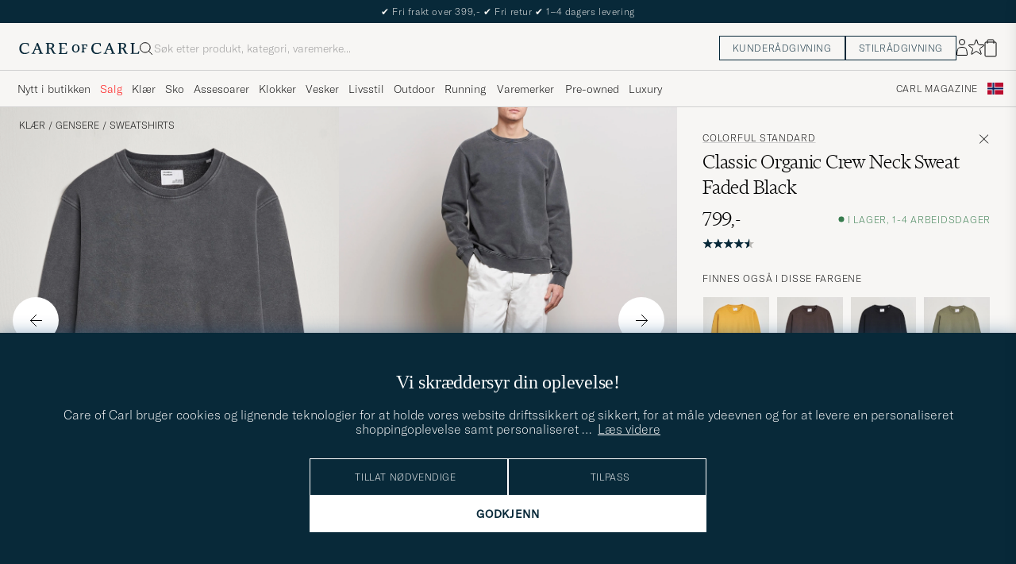

--- FILE ---
content_type: text/html; charset=UTF-8
request_url: https://www.careofcarl.no/no/colorful-standard-classic-organic-crew-neck-sweat-faded-black
body_size: 71452
content:
<!DOCTYPE html>
<html lang="NO">
<head>
<meta charset="utf-8">
<meta name="theme-color" content="#082939">
<title>Colorful Standard Classic Organic Crew Neck Sweat Faded Black hos CareOfCar</title>
<meta name="format-detection" content="telephone=no,address=no">
<meta name="viewport" content="width=device-width, initial-scale=1.0">
<!-- Enable standalone display on supported mobile browsers -->
<meta name="mobile-web-app-capable" content="yes">
<meta name="apple-mobile-web-app-capable" content="yes">
<link rel="apple-touch-icon" href="/coc_180.png?v=20170921-1">
<meta name="apple-mobile-web-app-title" content="Care of Carl">
<meta name="description" content="Kjøp Colorful Standard Classic Organic Crew Neck Sweat Faded Black hos CareOfCarl.no. Autorisert forhandler av Colorful Standard.">
<meta name="robots" content="INDEX, FOLLOW">
<meta name="referrer" content="strict-origin-when-cross-origin">

<meta name="page-type" content="pdp">
<meta name="page-context" content="product">
<link rel="preload" as="font" type="font/woff2" href="/themes/hypefront/assets/fonts/GT-America-Standard-Thin.woff2" crossorigin>
<link rel="preload" as="font" type="font/woff2" href="/themes/hypefront/assets/fonts/financier-display-light.woff2" crossorigin>
<link rel="alternate" hreflang="sv-se" href="https://www.careofcarl.se/sv/colorful-standard-classic-organic-crew-neck-sweat-faded-black">
<link rel="alternate" hreflang="nl-nl" href="https://www.careofcarl.nl/nl/colorful-standard-classic-organic-crew-neck-sweat-faded-black">
<link rel="alternate" hreflang="fr-fr" href="https://www.careofcarl.fr/fr/colorful-standard-classic-organic-crew-neck-sweat-faded-black">
<link rel="alternate" hreflang="de-at" href="https://www.careofcarl.at/de/colorful-standard-classic-organic-crew-neck-sweat-faded-black">
<link rel="alternate" hreflang="de-ch" href="https://www.careofcarl.ch/de/colorful-standard-classic-organic-crew-neck-sweat-faded-black">
<link rel="alternate" hreflang="es-es" href="https://www.careofcarl.es/es/colorful-standard-classic-organic-crew-neck-sweat-faded-black">
<link rel="alternate" hreflang="it-it" href="https://www.careofcarl.it/it/colorful-standard-classic-organic-crew-neck-sweat-faded-black">
<link rel="alternate" hreflang="en-gb" href="https://www.careofcarl.co.uk/en/colorful-standard-classic-organic-crew-neck-sweat-faded-black">
<link rel="alternate" hreflang="en-sk" href="https://www.careofcarl.com/en/colorful-standard-classic-organic-crew-neck-sweat-faded-black">
<link rel="alternate" hreflang="en-be" href="https://www.careofcarl.com/en/colorful-standard-classic-organic-crew-neck-sweat-faded-black">
<link rel="alternate" hreflang="no-no" href="https://www.careofcarl.no/no/colorful-standard-classic-organic-crew-neck-sweat-faded-black">
<link rel="alternate" hreflang="en-hr" href="https://www.careofcarl.com/en/colorful-standard-classic-organic-crew-neck-sweat-faded-black">
<link rel="alternate" hreflang="en-cy" href="https://www.careofcarl.com/en/colorful-standard-classic-organic-crew-neck-sweat-faded-black">
<link rel="alternate" hreflang="en-cz" href="https://www.careofcarl.com/en/colorful-standard-classic-organic-crew-neck-sweat-faded-black">
<link rel="alternate" hreflang="en-ee" href="https://www.careofcarl.com/en/colorful-standard-classic-organic-crew-neck-sweat-faded-black">
<link rel="alternate" hreflang="en-gr" href="https://www.careofcarl.com/en/colorful-standard-classic-organic-crew-neck-sweat-faded-black">
<link rel="alternate" hreflang="en-hu" href="https://www.careofcarl.com/en/colorful-standard-classic-organic-crew-neck-sweat-faded-black">
<link rel="alternate" hreflang="en-ie" href="https://www.careofcarl.com/en/colorful-standard-classic-organic-crew-neck-sweat-faded-black">
<link rel="alternate" hreflang="en-li" href="https://www.careofcarl.com/en/colorful-standard-classic-organic-crew-neck-sweat-faded-black">
<link rel="alternate" hreflang="en-lt" href="https://www.careofcarl.com/en/colorful-standard-classic-organic-crew-neck-sweat-faded-black">
<link rel="alternate" hreflang="en-lu" href="https://www.careofcarl.com/en/colorful-standard-classic-organic-crew-neck-sweat-faded-black">
<link rel="alternate" hreflang="da-dk" href="https://www.careofcarl.dk/dk/colorful-standard-classic-organic-crew-neck-sweat-faded-black">
<link rel="alternate" hreflang="en-mt" href="https://www.careofcarl.com/en/colorful-standard-classic-organic-crew-neck-sweat-faded-black">
<link rel="alternate" hreflang="en-pl" href="https://www.careofcarl.com/en/colorful-standard-classic-organic-crew-neck-sweat-faded-black">
<link rel="alternate" hreflang="en-pt" href="https://www.careofcarl.com/en/colorful-standard-classic-organic-crew-neck-sweat-faded-black">
<link rel="alternate" hreflang="en-si" href="https://www.careofcarl.com/en/colorful-standard-classic-organic-crew-neck-sweat-faded-black">
<link rel="alternate" hreflang="nl-be" href="https://www.careofcarl.be/nl/colorful-standard-classic-organic-crew-neck-sweat-faded-black">
<link rel="alternate" hreflang="fr-be" href="https://www.careofcarl.be/fr/colorful-standard-classic-organic-crew-neck-sweat-faded-black">
<link rel="alternate" hreflang="en-au" href="https://www.careofcarl.com/en/colorful-standard-classic-organic-crew-neck-sweat-faded-black">
<link rel="alternate" hreflang="en-ca" href="https://www.careofcarl.com/en/colorful-standard-classic-organic-crew-neck-sweat-faded-black">
<link rel="alternate" hreflang="en-hk" href="https://www.careofcarl.com/en/colorful-standard-classic-organic-crew-neck-sweat-faded-black">
<link rel="alternate" hreflang="en-jp" href="https://www.careofcarl.com/en/colorful-standard-classic-organic-crew-neck-sweat-faded-black">
<link rel="alternate" hreflang="fi-fi" href="https://www.careofcarl.fi/fi/colorful-standard-classic-organic-crew-neck-sweat-faded-black">
<link rel="alternate" hreflang="en-kw" href="https://www.careofcarl.com/en/colorful-standard-classic-organic-crew-neck-sweat-faded-black">
<link rel="alternate" hreflang="en-my" href="https://www.careofcarl.com/en/colorful-standard-classic-organic-crew-neck-sweat-faded-black">
<link rel="alternate" hreflang="en-nz" href="https://www.careofcarl.com/en/colorful-standard-classic-organic-crew-neck-sweat-faded-black">
<link rel="alternate" hreflang="en-qa" href="https://www.careofcarl.com/en/colorful-standard-classic-organic-crew-neck-sweat-faded-black">
<link rel="alternate" hreflang="en-sa" href="https://www.careofcarl.com/en/colorful-standard-classic-organic-crew-neck-sweat-faded-black">
<link rel="alternate" hreflang="en-sg" href="https://www.careofcarl.com/en/colorful-standard-classic-organic-crew-neck-sweat-faded-black">
<link rel="alternate" hreflang="en-kr" href="https://www.careofcarl.com/en/colorful-standard-classic-organic-crew-neck-sweat-faded-black">
<link rel="alternate" hreflang="en-tw" href="https://www.careofcarl.com/en/colorful-standard-classic-organic-crew-neck-sweat-faded-black">
<link rel="alternate" hreflang="en-ae" href="https://www.careofcarl.com/en/colorful-standard-classic-organic-crew-neck-sweat-faded-black">
<link rel="alternate" hreflang="en-us" href="https://www.careofcarl.com/en/colorful-standard-classic-organic-crew-neck-sweat-faded-black">
<link rel="alternate" hreflang="de-de" href="https://www.careofcarl.de/de/colorful-standard-classic-organic-crew-neck-sweat-faded-black">
<link rel="alternate" hreflang="en" href="https://www.careofcarl.com/en/colorful-standard-classic-organic-crew-neck-sweat-faded-black">
<link rel="alternate" hreflang="x-default" href="https://www.careofcarl.com/en/colorful-standard-classic-organic-crew-neck-sweat-faded-black">
<link rel="canonical" href="https://www.careofcarl.no/no/colorful-standard-classic-organic-crew-neck-sweat-faded-black" />
<meta property="og:site_name" content="Care of Carl"/>

<meta property="og:locale" content="nb_NO">
<meta property="og:title" content="Colorful Standard Classic Organic Crew Neck Sweat Faded Black hos CareOfCar"/>
<meta property="og:url" content="https://www.careofcarl.no/no/colorful-standard-classic-organic-crew-neck-sweat-faded-black"/>
<meta property="og:type" content="product">
<meta property="og:image" content="https://www.careofcarl.no/bilder/artiklar/600x600_grey_4_5/23728611r.jpg"/>
<meta property="og:description" content="Sweatshirt fra danske Colorful Standard. Varemerket kjennetegnes av bærekraftige materialer og er basert på en fargepalett som inneholder både sterke og spennende farger samt naturlige jordfarger."/>
<link rel="stylesheet" type="text/css" href="/themes/hypefront/assets/app.min.css?jan7" />
<script src="/themes/hypefront/assets/critical.min.js?1718025649681bc"></script>
<script>var shop_settings = {"currency_prefix":"","request_type":"product","currency_suffix":",-"}; shop_settings.other = {"search_url":"/no/search?q=","trending_terms":[{"url":"/no/search?q=cardigan","value":"cardigan","position":1},{"value":"moncler","url":"/no/search?q=moncler","position":2},{"position":3,"url":"/no/search?q=vest","value":"vest"},{"position":4,"value":"lanvin","url":"/no/search?q=lanvin"},{"position":5,"url":"/no/search?q=hoodie","value":"hoodie"}],"popular_terms":[{"position":1,"url":"/no/search?q=moncler","value":"moncler"},{"position":2,"value":"salg 70%","url":"/no/search?q=salg 70%"},{"url":"/no/search?q=vest","value":"vest","position":3},{"position":4,"url":"/no/search?q=salg 60%","value":"salg 60%"},{"value":"salg 50%","url":"/no/search?q=salg 50%","position":5}]}</script>
<!-- gtag_init -->
<!-- Add resource hints for faster GA connection -->
<link rel="preconnect" href="https://www.googletagmanager.com" crossorigin>
<link rel="preconnect" href="https://www.google-analytics.com" crossorigin>
<script async src="https://www.googletagmanager.com/gtag/js?id=G-JC0QJ70DE2"></script>
<script>
// Initialize dataLayer
window.dataLayer = window.dataLayer || [];
function gtag(){dataLayer.push(arguments);}
// Performance optimization: Cache function results
const getClientIdFromStorage = (function() {
let cachedId = null;
return function() {
if (cachedId !== null) return cachedId;
cachedId = localStorage.getItem('ga_client_id');
return cachedId;
};
})();
// Helper functions directly executed - no deferral
function initAnalytics() {
// Initialize GA but don't configure properties yet - important!
gtag('js', new Date());
gtag('set', 'url_passthrough', true);
// Set default consent state early
if (typeof(check_consent) === 'function') {
gtag('consent', 'default', {
'ad_storage': check_consent('12') ? 'granted' : 'denied',
'analytics_storage': check_consent('13') ? 'granted' : 'denied',
'ad_user_data': check_consent('12') ? 'granted' : 'denied',
'ad_personalization': check_consent('12') ? 'granted' : 'denied',
'personalization_storage': check_consent('12') ? 'granted' : 'denied'
});
}
// Optimized cookie parsing - only processes cookies once
const getCookieClientId = (function() {
let cachedCookieId = null;
let cookieChecked = false;
return function() {
if (cookieChecked) {
return cachedCookieId;
}
cookieChecked = true;
const gaCookie = document.cookie.split(';')
.map(c => c.trim())
.find(c => c.startsWith('_ga='));
if (gaCookie) {
const parts = gaCookie.split('.');
if (parts.length >= 3) {
cachedCookieId = parts.slice(2).join('.');
}
}
return cachedCookieId;
};
})();
// Improved timing for ID retrieval - measure full process
function getOrCreateClientId() {
// Try localStorage first (fastest for returning visitors)
const fromStorage = localStorage.getItem('ga_client_id');
if (fromStorage) {
return fromStorage;
}
// Fast-path for first visitors
const newId = Math.floor(Date.now() / 1000) + '.' + Math.floor(Math.random() * 999999999);
return newId;
}
// Function to configure GA with client_id
function configureGA(clientId) {
if (clientId) {
// Storage write
localStorage.setItem('ga_client_id', clientId);
// Prepare configuration object with client_id
const config = {
'send_page_view': false,
'client_id': clientId,
'user_properties': {}
};
// Only set user_id for logged in users
// Measure actual gtag calls
gtag('config', 'G-NFQNYWRR64', config);
gtag('config', 'G-JC0QJ70DE2', config);
gtag('config', 'AW-936565596', {
send_page_view: false,
conversion_linker: false,
allow_ad_personalization_signals: false
});
// Measure page view event
if (check_consent && check_consent('13')) {
gtag('event', 'page_view', {
'client_id': clientId
});
}
}
}
// Get client ID with optimized first-visit path
const clientId = getOrCreateClientId();
configureGA(clientId);
// Still check with GA in the background for consistency
// Most important for first visitors to sync with GA's ID
if ('requestIdleCallback' in window) {
requestIdleCallback(function() {
gtag('get', 'G-JC0QJ70DE2', 'client_id', function(officialClientId) {
if (officialClientId && officialClientId !== clientId) {
// Store GA's official ID for future visits
localStorage.setItem('ga_client_id', officialClientId);
}
});
});
} else {
setTimeout(function() {
gtag('get', 'G-JC0QJ70DE2', 'client_id', function(officialClientId) {
if (officialClientId && officialClientId !== clientId) { // Fixed variable name
// Store GA's official ID for future visits
localStorage.setItem('ga_client_id', officialClientId);
}
});
}, 1000);
}
}
// Handle consent changes - must be declared in main scope
function handleAcmChangeEvent(event) {
if (typeof check_consent === 'function') {
// Check if analytics consent is being granted now
const analyticsConsentGranted = check_consent('13');
gtag('consent', 'update', {
'ad_storage': check_consent('12') ? 'granted' : 'denied',
'ad_user_data': check_consent('12') ? 'granted' : 'denied',
'ad_personalization': check_consent('12') ? 'granted' : 'denied',
'analytics_storage': analyticsConsentGranted ? 'granted' : 'denied',
'personalization_storage': check_consent('12') ? 'granted' : 'denied'
});
gtag('event', 'Google Consent', {
'event_category': 'Consent',
'event_label': 'User updated consent'
});
// Get the client_id (should be available if consent was given)
const storedClientId = localStorage.getItem('ga_client_id');
if (storedClientId) {
const consentConfig = {...window.gaBaseConfig};
consentConfig.allow_google_signals = check_consent('12');
consentConfig.allow_ad_personalization_signals = check_consent('12');
consentConfig.client_id = storedClientId;
gtag('config', 'G-NFQNYWRR64', consentConfig);
gtag('config', 'G-JC0QJ70DE2', consentConfig);
gtag('config', 'AW-936565596', consentConfig);
// Send page_view event if analytics consent was just granted
if (analyticsConsentGranted) {
gtag('event', 'page_view', {
'client_id': storedClientId
});
}
}
}
}
// Start initialization immediately
initAnalytics();
</script>
<script>
document.addEventListener('DOMContentLoaded', function() {
// Add a listener for the custom 'search:performed' event
window.addEventListener('search:performed', (event) => {
const { searchTerm, type } = event.detail;
// Call the exponea.track function with the search term, type, and other details
exponea.track('search', {
'action': 'search',
'searchterm': searchTerm,
'type': type,
'language': "NO",
'logged_in': "N",
'domain': "www.careofcarl.no"
});
});
});
</script><!--id 193-->

<script nonce="dHj0FWXmadOs1RE36_GolfVVDbW9kGbrcRmBcxfPdQ0">
!function(e,n,t,i,o,r){function c(e){if("number"!=typeof e)return e;var n=new Date;return new Date(n.getTime()+1e3*e)}var a=4e3,s="xnpe_async_hide";function p(e){return e.reduce((function(e,n){return e[n]=function(){e._.push([n.toString(),arguments])},e}),{_:[]})}function m(e,n,t){var i=t.createElement(n);i.src=e;var o=t.getElementsByTagName(n)[0];return o.parentNode.insertBefore(i,o),i}function u(e){return"[object Date]"===Object.prototype.toString.call(e)}r.target=r.target||"https://api.exponea.com",r.file_path=r.file_path||r.target+"/js/exponea.min.js",o[n]=p(["anonymize","initialize","identify","update","track","trackLink","trackEnhancedEcommerce","getHtml","showHtml","showBanner","showWebLayer","ping","getAbTest","loadDependency","getRecommendation","reloadWebLayers"]),o[n].notifications=p(["isAvailable","isSubscribed","subscribe","unsubscribe"]),o[n]["snippetVersion"]="v2.3.0",function(e,n,t){e[n]["_"+t]={},e[n]["_"+t].nowFn=Date.now,e[n]["_"+t].snippetStartTime=e[n]["_"+t].nowFn()}(o,n,"performance"),function(e,n,t,i,o,r){e[o]={sdk:e[i],sdkObjectName:i,skipExperiments:!!t.new_experiments,sign:t.token+"/"+(r.exec(n.cookie)||["","new"])[1],path:t.target}}(o,e,r,n,i,RegExp("__exponea_etc__"+"=([\\w-]+)")),function(e,n,t){m(e.file_path,n,t)}(r,t,e),function(e,n,t,i,o,r,p){if(e.new_experiments){!0===e.new_experiments&&(e.new_experiments={});var f,l=e.new_experiments.hide_class||s,_=e.new_experiments.timeout||a,d=encodeURIComponent(r.location.href.split("#")[0]);e.cookies&&e.cookies.expires&&("number"==typeof e.cookies.expires||u(e.cookies.expires)?f=c(e.cookies.expires):e.cookies.expires.tracking&&("number"==typeof e.cookies.expires.tracking||u(e.cookies.expires.tracking))&&(f=c(e.cookies.expires.tracking))),f&&f<new Date&&(f=void 0);var x=e.target+"/webxp/"+n+"/"+r[t].sign+"/modifications.min.js?http-referer="+d+"&timeout="+_+"ms"+(f?"&cookie-expires="+Math.floor(f.getTime()/1e3):"");"sync"===e.new_experiments.mode&&r.localStorage.getItem("__exponea__sync_modifications__")?function(e,n,t,i,o){t[o][n]="<"+n+' src="'+e+'"></'+n+">",i.writeln(t[o][n]),i.writeln("<"+n+">!"+o+".init && document.writeln("+o+"."+n+'.replace("/'+n+'/", "/'+n+'-async/").replace("><", " async><"))</'+n+">")}(x,n,r,p,t):function(e,n,t,i,o,r,c,a){r.documentElement.classList.add(e);var s=m(t,i,r);function p(){o[a].init||m(t.replace("/"+i+"/","/"+i+"-async/"),i,r)}function u(){r.documentElement.classList.remove(e)}s.onload=p,s.onerror=p,o.setTimeout(u,n),o[c]._revealPage=u}(l,_,x,n,r,p,o,t)}}(r,t,i,0,n,o,e),function(e,n,t){e[n].start=function(i){i&&Object.keys(i).forEach((function(e){return t[e]=i[e]})),e[n].initialize(t)}}(o,n,r)}(document,"exponea","script","webxpClient",window,{
    target: "https://api.eu1.exponea.com",
    token: "cfd05462-a9e3-11ec-a21a-5e1648be9a10",
    // replace with current customer ID or leave commented out for an anonymous customer
    // customer: window.currentUserId,
//    new_experiments: {    mode: 'async',    timeout: 4000,    hide_class: 'xnpe_async_hide',  },
    track: {
        visits: false,
        google_analytics: false
    },
 
ping: {
            properties: {
                screen: screen.width + 'x' + screen.height,
                domain: 'www.careofcarl.no',
                logged_in:'N',
            }
        }
});

exponea.start({
  file_path: 'https://api.exponea.com/js/exponea.min.js'
});
</script><script nonce="dHj0FWXmadOs1RE36_GolfVVDbW9kGbrcRmBcxfPdQ0">
window.dataLayer = window.dataLayer || [];
  // Function to update or set pagetype in the dataLayer
  function updatePagetype(value) {
    var existingData = window.dataLayer.find(function(item) {
      return item.hasOwnProperty('pagetype');
    });
    if (existingData) {
      // Update the existing pagetype value
      existingData.pagetype = value;
    } else {
      // Create a new data object with pagetype
      window.dataLayer.push({
        pagetype: value
      });
    }
  }

  // Call the function to update or set pagetype
const requestType = window.shop_settings.request_type;
  updatePagetype(requestType);
</script><script nonce="dHj0FWXmadOs1RE36_GolfVVDbW9kGbrcRmBcxfPdQ0">
if (sessionStorage.getItem('air_view_set') === null) {
  localStorage.setItem('air_view_1160', '"single"');
  localStorage.setItem('air_view_1190', '"single"');
  localStorage.setItem('air_view_1213', '"single"');
  sessionStorage.setItem('air_view_set', 'true');
}
</script><script nonce="dHj0FWXmadOs1RE36_GolfVVDbW9kGbrcRmBcxfPdQ0">
document.addEventListener("DOMContentLoaded", function () {
    const faqContainer = document.querySelector('.faq');

    if (faqContainer) {
        const faqItems = faqContainer.querySelectorAll('ul li.accordion__item');
        const faqData = [];
        faqItems.forEach((item, index) => {
            const question = item.querySelector('.accordion__item--btn').textContent.trim();
            const answer = item.querySelector('ul').textContent.trim();
            faqData.push({
                "@type": "Question",
                "name": question,
                "acceptedAnswer": {
                    "@type": "Answer",
                    "text": answer
                }
            });
        });
        const script = document.createElement('script');
        script.type = 'application/ld+json';
        script.innerHTML = `
            {
                "@context": "https://schema.org",
                "@type": "FAQPage",
                "mainEntity": ${JSON.stringify(faqData)}
            }
        `;
        document.head.appendChild(script);
    }
});
</script>
 
      <!-- Criteo Loader File -->
<script nonce="dHj0FWXmadOs1RE36_GolfVVDbW9kGbrcRmBcxfPdQ0" type="text/javascript" src="//dynamic.criteo.com/js/ld/ld.js?a=47220"  defer consent_type="12"></script>
<!-- END Criteo Loader File -->
 
<script nonce="dHj0FWXmadOs1RE36_GolfVVDbW9kGbrcRmBcxfPdQ0" type="text/javascript"> (function (window) { function sendEvent(body) { if (!window.navigator || !window.navigator.sendBeacon) { console.log("This browser does not support sendBeacon"); return false; } window.navigator.sendBeacon( "https://public.app.priceshape.io/api/2022-08/sales-data?app_id=7b9626c5106bff0d", JSON.stringify(body) ); } window.PRICESHAPE = { trackPage: function (upi) { sendEvent([{ pageViews: 1, upi }]); }, itemSold: function (upi, quantity = 1) { sendEvent([{ itemsSold: quantity, uniqueSales: 1, upi }]); }, itemsSold: function (data) { sendEvent(data); }, itemAddedToCart: function (upi) { sendEvent([{ itemAddedToCart: 1, upi }]); }, }; })(window); </script><meta name="p:domain_verify" content="3d943e1b3d40bcf1b41f16de157a9475"/><script nonce="dHj0FWXmadOs1RE36_GolfVVDbW9kGbrcRmBcxfPdQ0">
function embeddedPuffs(eId,pId,pLink,pImgUrl,pCaption,pColor){ //för att populera inbäddade puffar med GA tracking
  if (pColor==undefined){ pColor='Vit'}
  var span= document.getElementById(eId);
  document.querySelector("#"+eId + ">img")?.remove();
  var fragment = document.createDocumentFragment();
  divContainer=document.createElement('div')
  divContainer.setAttribute("class","relative flex");
  aElement=document.createElement('a');
  aElement.setAttribute("href",pLink);
  //aElement.setAttribute("onclick",'promo(true,"'+pId+'","'+pId+'")');
  imgElement=document.createElement('img');
  imgElement.setAttribute("src",pImgUrl);
  aElement.appendChild(imgElement);
  divContainer.appendChild(aElement);
  fragment.appendChild(divContainer);
  divContainer=document.createElement('div')
  divContainer.setAttribute("class","centerpuff lasmerknapp" + pColor);
  aElement=document.createElement('a');
  aElement.setAttribute("href",pLink);
  //aElement.setAttribute("onclick",'promo(true,"'+pId+'","'+pId+'")');
  aElement.innerHTML=pCaption;
  divContainer.appendChild(aElement);
  fragment.appendChild(divContainer);
  span.appendChild(fragment);
  promo(false,pId,pId);
}
</script><script nonce="dHj0FWXmadOs1RE36_GolfVVDbW9kGbrcRmBcxfPdQ0" defer id="pertentoScript" src="https://app.pertento.ai/pertentoRuntime.js?website-id=4136"></script><meta name="facebook-domain-verification" content="p8pauq19hjw7cnwggca5w7jx51upeb" /><!-- Facebook Pixel Code -->

<script nonce="dHj0FWXmadOs1RE36_GolfVVDbW9kGbrcRmBcxfPdQ0" consent_type="12">
  !function(f,b,e,v,n,t,s)
  {if(f.fbq)return;n=f.fbq=function(){n.callMethod?
  n.callMethod.apply(n,arguments):n.queue.push(arguments)};
  if(!f._fbq)f._fbq=n;n.push=n;n.loaded=!0;n.version='2.0';
  n.queue=[];t=b.createElement(e);t.async=!0;
  t.src=v;s=b.getElementsByTagName(e)[0];
  s.parentNode.insertBefore(t,s)}(window, document,'script',
  'https://connect.facebook.net/en_US/fbevents.js');
fbq('init', '534812246649643');  
fbq('track','PageView');
</script>
<!-- End Facebook Pixel Code -->
<script nonce="dHj0FWXmadOs1RE36_GolfVVDbW9kGbrcRmBcxfPdQ0" consent_type="12">
!function (w, d, t) {
  w.TiktokAnalyticsObject=t;var ttq=w[t]=w[t]||[];ttq.methods=["page","track","identify","instances","debug","on","off","once","ready","alias","group","enableCookie","disableCookie"],ttq.setAndDefer=function(t,e){t[e]=function(){t.push([e].concat(Array.prototype.slice.call(arguments,0)))}};for(var i=0;i<ttq.methods.length;i++)ttq.setAndDefer(ttq,ttq.methods[i]);ttq.instance=function(t){for(var e=ttq._i[t]||[],n=0;n<ttq.methods.length;n++)ttq.setAndDefer(e,ttq.methods[n]);return e},ttq.load=function(e,n){var i="https://analytics.tiktok.com/i18n/pixel/events.js";ttq._i=ttq._i||{},ttq._i[e]=[],ttq._i[e]._u=i,ttq._t=ttq._t||{},ttq._t[e]=+new Date,ttq._o=ttq._o||{},ttq._o[e]=n||{};var o=document.createElement("script");o.type="text/javascript",o.async=!0,o.src=i+"?sdkid="+e+"&lib="+t;var a=document.getElementsByTagName("script")[0];a.parentNode.insertBefore(o,a)};

  ttq.load('CAG61DRC77U2AJB6U08G');
  ttq.page();
}(window, document, 'ttq');
</script><script nonce="dHj0FWXmadOs1RE36_GolfVVDbW9kGbrcRmBcxfPdQ0" src="https://www.google.com/recaptcha/api.js?render=explicit" defer></script><script>
// Set checkout version cookie - wait for app.js to load setSessionCookie function
document.addEventListener('DOMContentLoaded', function() {
if (window.setSessionCookie) {
window.setSessionCookie("checkoutversion", "new");
}
});
</script>
</head>
<body data-instant-intensity="400">
<a href="#main-content" class="skip-link">Hopp til innholdet</a>
<a href="#main--nav" class="skip-link">Hopp til meny</a>
<a href="#site-footer" class="skip-link">Hopp til bunntekst</a>

<!-- set google consent default-->

<script nonce="dHj0FWXmadOs1RE36_GolfVVDbW9kGbrcRmBcxfPdQ0">
	gtag('consent', 'update', {
		'ad_storage': 'denied',
		'analytics_storage': 'denied',
		'ad_user_data':'denied',
		'ad_personalization':'denied'
	});
</script>

<!-- slut--><!-- header.tt -->
<!-- toplist -->
<div id="toplist" class="">
<div class="w-100 py-8">
<span><div id="topbanner-no" role="status">
  <div class="msg">
    <span aria-hidden="true">✔</span> Fri frakt over 399,-
    <span aria-hidden="true">✔</span> Fri retur
    <span aria-hidden="true">✔</span> 1–4 dagers levering
  </div>
  <div class="msg hide" hidden>
    <span aria-hidden="true">✔</span> Utvidet returrett til og med 5. januar 2026
  </div>

</div>

</span>

</div>
</div>
<script>
// /snippets/topbanner-rotator.js
(function () {
const banner = document.getElementById('topbanner');
if (!banner) return;
const msgs = banner.querySelectorAll('.msg:not(.hide)');
if (msgs.length <= 1) return;
let i = 0;
setInterval(() => {
// why: 'hidden' = enklast och tillgängligt
msgs[i].hidden = true;
i = (i + 1) % msgs.length;
msgs[i].hidden = false;
}, 3500);
})();
</script>
<header id="header" class="beige-tint-1-bg top">
<div class="page--container">
<div class="header d-flex">
<div class="header__logo">
<a href="/" aria-label="Gå til Care of Carl startsiden" title="Gå til Care of Carl startsiden">
<svg width="152" height="16" viewBox="0 0 152 16" fill="none" xmlns="https://www.w3.org/2000/svg">
<path d="M28.6313 13.0017L23.8438 1.0332H22.5336L17.6958 12.7245C17.2675 13.7576 16.9651 13.8584 16.3856 13.8584H15.8564V14.8663H20.3919V13.8836H19.6108C18.9809 13.8836 18.9053 13.6568 18.9053 13.4301C18.9053 13.0773 19.1068 12.5734 19.2832 12.0694L20.2155 9.70092H24.9777L26.1368 12.9009C26.162 12.9513 26.1872 13.0017 26.1872 13.0521C26.2376 13.2033 26.2879 13.3293 26.2879 13.4301C26.2879 13.6316 26.2124 13.8584 25.5824 13.8584H24.8265V14.8411H30.2187V13.8584H29.6139C29.1352 13.8836 28.9336 13.7072 28.6313 13.0017ZM24.625 8.66785H20.6942L22.71 3.62848L24.625 8.66785Z" fill="#082939"/>
<path d="M43.5226 11.011C42.5399 8.97002 42.1115 8.49128 41.0533 7.93695C43.1698 7.4834 44.2533 5.8708 44.2533 4.43458C44.2533 2.31805 42.5651 1.00781 39.8942 1.00781H33.8218V2.01569H34.5777C34.9808 2.01569 35.3084 2.34325 35.3084 2.74639V13.1275C35.3084 13.5306 34.9808 13.8582 34.5777 13.8582H33.8218V14.8661H38.9619V13.8834H38.206C37.8029 13.8834 37.4753 13.5558 37.4753 13.1527V8.36529H38.1808C39.3399 8.36529 39.995 8.64246 40.7257 10.1795C41.3304 11.5149 42.0108 12.7999 42.5903 13.833C42.9682 14.4629 43.6234 14.8661 44.3793 14.8661H46.4706V13.8834H45.6139C45.0344 13.8834 44.606 13.3039 43.5226 11.011ZM41.9856 4.45978C41.9856 6.37474 40.7005 7.38261 38.2564 7.38261H37.4501V2.01569H39.2895C41.28 2.01569 41.9856 3.27553 41.9856 4.45978Z" fill="#082939"/>
<path d="M59.8502 11.5153C59.0439 13.657 58.7416 13.8838 57.3809 13.8838H53.551V8.36568H57.6833V7.383H53.551V2.01607H56.8266C58.3888 2.01607 58.666 2.41922 58.9935 4.46017L59.0187 4.53576H59.951V1.05859H49.9227V2.04127H50.6534C51.0565 2.04127 51.4093 2.36883 51.4093 2.79718V13.1531C51.4093 13.5562 51.0817 13.909 50.6534 13.909H49.8975V14.8917H60.1526L60.8833 11.4649H59.8502V11.5153Z" fill="#082939"/>
<path d="M12.4548 11.9686C11.2958 13.0269 9.48161 13.6568 7.66744 13.6568C5.27374 13.6568 2.72886 12.1198 2.72886 7.81116C2.72886 4.25841 4.56823 1.96549 7.41547 1.96549C10.7415 1.96549 11.0186 3.32612 11.321 4.83794C11.3462 4.93872 11.3714 5.06471 11.3714 5.16549L11.3966 5.24109H12.3541V1.76392H12.2785C12.2785 1.76392 9.93516 0.907227 7.56665 0.907227C3.05642 0.907227 0.360352 3.60329 0.360352 8.11353C0.360352 11.4647 2.45169 15.1183 7.03752 15.1183C9.45642 15.1183 11.4722 14.312 13.0848 12.7246L13.1352 12.6742L12.5304 11.9183L12.4548 11.9686Z" fill="#082939"/>
<path d="M119.315 13.0017L114.527 1.0332H113.242L108.43 12.7245C108.001 13.7576 107.699 13.8584 107.119 13.8584H106.59V14.8663H111.126V13.8836H110.319C109.69 13.8836 109.614 13.6568 109.614 13.4301C109.614 13.0773 109.816 12.5734 109.992 12.0694L110.924 9.70092H115.686L116.845 12.9009C116.871 12.9513 116.896 13.0017 116.896 13.0521C116.946 13.2033 116.997 13.3293 116.997 13.4552C116.997 13.6568 116.921 13.8836 116.291 13.8836H115.535V14.8663H120.927V13.8836H120.323C119.819 13.8836 119.617 13.7072 119.315 13.0017ZM115.283 8.66785H111.378L113.393 3.62848L115.283 8.66785Z" fill="#082939"/>
<path d="M150.559 11.4397L150.534 11.4901C149.727 13.6318 149.425 13.8586 148.064 13.8586H144.234V2.77198C144.234 2.36883 144.562 2.04127 144.965 2.04127H145.721V1.05859H140.606V2.04127H141.362C141.765 2.04127 142.093 2.36883 142.093 2.77198V13.1279C142.093 13.531 141.765 13.8838 141.337 13.8838H140.606V14.8665H150.861L151.592 11.4397H150.559Z" fill="#082939"/>
<path d="M103.138 11.9686C101.979 13.0269 100.165 13.6568 98.351 13.6568C95.9573 13.6568 93.4125 12.1198 93.4125 7.81116C93.4125 4.25841 95.2518 1.96549 98.0991 1.96549C101.425 1.96549 101.702 3.32612 102.005 4.83794C102.03 4.93872 102.055 5.06471 102.055 5.16549L102.08 5.24109H103.038V1.76392H102.962C102.937 1.76392 100.619 0.907227 98.2502 0.907227C93.74 0.907227 91.0439 3.60329 91.0439 8.11353C91.0439 11.4647 93.1353 15.1183 97.7211 15.1183C100.14 15.1183 102.156 14.312 103.768 12.7246L103.819 12.6742L103.214 11.9183L103.138 11.9686Z" fill="#082939"/>
<path d="M71.4407 2.94824C68.5683 2.94824 66.6533 4.98919 66.6533 8.0632C66.6533 10.3561 67.888 13.0018 71.3147 13.0018C73.7588 13.0018 76.2281 11.4144 76.2281 7.83643C76.2281 4.8884 74.3384 2.94824 71.4407 2.94824ZM74.1872 7.83643C74.1872 10.6333 73.2045 12.0443 71.2895 12.0443C69.6013 12.0443 68.6691 10.5577 68.6691 7.96242C68.6691 5.44273 69.7021 3.95612 71.4407 3.95612C73.8344 3.93092 74.1872 6.37501 74.1872 7.83643Z" fill="#082939"/>
<path d="M78.647 4.03189H79.1761C79.4533 4.03189 79.68 4.25866 79.68 4.53583V11.4398C79.68 11.7169 79.4533 11.9437 79.1761 11.9437H78.647V12.876H82.6029V11.9437H82.0989C81.8218 11.9437 81.595 11.7169 81.595 11.4398V8.39095H84.4674V7.35788H81.595V4.0067H83.7367C84.7446 4.0067 84.8958 4.18307 85.0974 5.51851L85.1226 5.66969H85.9289V3.09961H78.6722L78.647 4.03189Z" fill="#082939"/>
<path d="M134.206 11.011C133.223 8.97002 132.795 8.49128 131.737 7.93695C133.853 7.4834 134.937 5.8708 134.937 4.43458C134.937 2.31805 133.248 1.00781 130.578 1.00781H124.48V2.01569H125.236C125.639 2.01569 125.967 2.34325 125.967 2.74639V13.1275C125.967 13.5306 125.639 13.8582 125.236 13.8582H124.48V14.8661H129.62V13.8834H128.864C128.461 13.8834 128.134 13.5558 128.134 13.1527V8.36529H128.839C129.998 8.36529 130.653 8.64246 131.384 10.1795C131.989 11.5149 132.669 12.7999 133.248 13.833C133.626 14.4629 134.282 14.8661 135.037 14.8661H137.104V13.8834H136.247C135.718 13.8834 135.315 13.3039 134.206 11.011ZM132.669 4.45978C132.669 6.37474 131.384 7.38261 128.94 7.38261H128.134V2.01569H129.973C131.963 2.01569 132.669 3.27553 132.669 4.45978Z" fill="#082939"/>
</svg>
</a>
</div>
<div id="search-wrapper" class="header__search">
<form id="search-form" class="d-flex middle c-gap-8" role="search" aria-label="Søk i butikken">
<label class="search-label "for="search">
<span
>Søk</span>

</label>
<p id="error" class="hide " role="alert"
></p>
<svg

width="16"
height="16"
fill="none"
aria-hidden="true"
focusable="false"
viewBox="0 0 16 16">
<circle cx="6.85714" cy="6.85714" r="6.35714" stroke="black"/>
<path d="M11.3359 11.333L16.0026 15.9997" stroke="black"/>
</svg>
<input
id="search"
type="search"
enterkeyhint="search"


placeholder="Søk etter produkt, kategori, varemerke..."
aria-errormessage="error"
autocomplete="off"
autocorrect="off"
spellcheck="false"
autocapitalize="off"

>



<input

type="submit"


value="Søk i butikken"






class="button "
>


</form>
<div id="suggest-area" class="beige-tint-1-bg">
<div id="suggest-init">

<div id="search-history"></div>



</div>
<div id="suggest-result"></div>
</div>
<script>
window.search_texts = {"history": "History", "clear": "Clear"};
window.search_history_count = '10';
window.suggest_highlight = '0';
</script>
</div>
<div class="header__icons__wrapper d-flex" role="toolbar" aria-label="Tagg" data-qa="header-icons">
<button 
class="header__customerservice hide-xs show-md "


type="button"


>Kunderådgivning
</button>
<button 
class="header__styleadvicer StyleAdviceTrigger hide-xs show-md "


type="button"


>Stilrådgivning
</button>


<div class="header__icon d-flex header__login" data-qa="icon-login">
<button id="login-icon" class="login-icon-btn" aria-label="Logg inn" data-qa="btn-login">
<svg  width="14" height="21" fill="none" viewBox="0 0 14 21">
<path d="M11.6464 11.8536L11.6464 11.8536C11.9865 12.1936 12.2826 12.7193 12.5305 13.3913C12.7763 14.0574 12.9622 14.8325 13.1015 15.6383C13.3802 17.25 13.4643 18.935 13.4894 20.0143C13.4955 20.276 13.2816 20.5 13 20.5H1C0.718831 20.5 0.503607 20.2757 0.509067 20.0126C0.531886 18.9134 0.611939 17.2335 0.889165 15.6298C1.02776 14.8281 1.21361 14.0577 1.46046 13.3943C1.70928 12.7256 2.00796 12.199 2.35354 11.8534C2.77108 11.4359 3.43198 11.0929 4.26233 10.8557C5.08592 10.6204 6.03886 10.4999 6.99998 10.4999C7.96109 10.4999 8.91403 10.6204 9.73762 10.8557C10.568 11.093 11.2289 11.436 11.6464 11.8536Z" stroke="black"/>
<circle cx="7" cy="4" r="3.5" stroke="black"/>
</svg>
</button>
</div>

<div class="header__icon d-flex header__wishlist" data-qa="icon-wishlist">
<a href="/onskeliste" aria-label="Vis favoritter" title="Vis favoritter" data-qa="link-wishlist">
<svg   width="21" height="20" fill="none" viewBox="0 0 21 20">
<path d="M10.5245 1.08117C10.6742 0.620533 11.3258 0.620534 11.4755 1.08116L13.2189 6.44603C13.4197 7.06402 13.9956 7.48242 14.6454 7.48245L20.2864 7.48266C20.7708 7.48268 20.9721 8.10246 20.5803 8.38716L16.0168 11.703C15.4911 12.085 15.2711 12.762 15.4719 13.38L17.2148 18.745C17.3645 19.2056 16.8373 19.5887 16.4454 19.304L11.8816 15.9885C11.3559 15.6066 10.6441 15.6066 10.1184 15.9885L5.55456 19.304C5.16271 19.5887 4.6355 19.2056 4.78515 18.745L6.52812 13.38C6.72889 12.762 6.50892 12.085 5.98324 11.703L1.41968 8.38716C1.02785 8.10246 1.22923 7.48268 1.71357 7.48266L7.35459 7.48245C8.00439 7.48242 8.58028 7.06402 8.7811 6.44603L10.5245 1.08117Z" stroke="black"/>
</svg>
</a>
</div>
<div class="header__icon d-flex header__cart" data-qa="icon-cart" aria-label="Vis handlekurv">
<style>
button {
border:none
}
</style>
<script>
window.shop_texts = {
text1: "Dessverre!",
text2: "Den valgte varen er ikke lagt i handlekurven, da den pr i dag er utsolgt.",
duplicate_item: "Du har allerede %%1 i handlekurven din. Det er den siste varen.<br/>Gå til kassen for å fullføre kjøpet.",
duplicate_item_heading: "Varen er allerede i handlekurven din",
};
window.checkout_url = "/kasse";
</script>
<div id="air-cart-wrapper" class="d-flex" data-qa="cart-wrapper">
<button id="air-cart-label" class="d-flex" aria-label="Vis handlekurv" aria-haspopup="dialog" aria-controls="air-cart-content" aria-expanded="false" data-qa="cart-button" title="Vis handlekurv">
<svg  width="16" height="23" fill="none" viewBox="0 0 16 23">
<path d="M12 5.87805V3.78746V2C12 1.44772 11.5523 1 11 1H5C4.44772 1 4 1.44771 4 2V3.78746V5.87805" stroke="black"/>
<path d="M1 5C1 4.44772 1.44772 4 2 4H14C14.5523 4 15 4.44772 15 5V21C15 21.5523 14.5523 22 14 22H2C1.44772 22 1 21.5523 1 21V5Z" stroke="black"/>
</svg><span id="air-cart-label-text" class="text--uppercase" aria-live="polite" data-qa="cart-count"></span>
</button>
<div id="air-cart-content" class="hide" role="dialog" aria-hidden="true" aria-modal="true" aria-labelledby="air-cart-label" tabindex="-1" data-qa="cart-dialog">
<div id="air-cart-module" data-qa="cart-module">
<button class="close" aria-label="Lukk handlekurven" data-qa="cart-close">
<svg class="close " width="16" height="16" fill="none" viewBox="0 0 16 16">
<path d="M2.771 13.3335L13.4377 2.68535" stroke="black" stroke-width="1" vector-effect="non-scaling-stroke"/>
<path d="M2.771 2.6665L13.4284 13.3239" stroke="black" stroke-width="1" vector-effect="non-scaling-stroke"/>
</svg></button>
<div class="air-cart-headline row fs-24 financier p-16">
1 vare lagt i handlekurven</div>
<div id="air-cart" class="px-16" data-qa="cart-items">
</div>
<div class="p-16">
<a href="/kasse" id="air-cart-btn" class="btn dark-blue-bg light-white-text w-100 d-flex center-xs" data-qa="cart-checkout-btn">Til kassen</a>
</div>
<div class="atcwrapper hide"> <div class="px-16"> <p class="mt-20 text--uppercase">Sikker betaling med</p> <img src="/dokument/bibliotek/Image/vipps.svg" width="50" height="80" class="light-grey-b" style="mix-blend-mode: darken;" loading="lazy" /> <img src="https://www.careofcarl.se/dokument/bibliotek/Image/klarna.svg" width="50" height="80" class="light-grey-b" style="mix-blend-mode: darken;" loading="lazy" /> <img src="https://www.careofcarl.se/dokument/bibliotek/Image/visa.svg" width="50" height="80" alt="" loading="lazy" /> <img src="https://www.careofcarl.se/dokument/bibliotek/Image/mastercard-alt.svg" width="50" height="80" class="light-grey-b" style="mix-blend-mode: darken;" loading="lazy" /> <img src="https://www.careofcarl.se/dokument/bibliotek/Image/amex.svg" width="50" height="80" class="light-grey-b" style="mix-blend-mode: darken;" loading="lazy" /> <img src="https://www.careofcarl.se/dokument/bibliotek/Image/paypal.svg" width="50" height="80" class="light-grey-b" style="mix-blend-mode: darken;" loading="lazy" /></div> <div class="px-16"> <p class="mt-20 text--uppercase">Rask levering med</p> <img src="/bilder/ibutik-a/symboler/frakt/liten/109.gif" width="50" loading="lazy" /></div> </div><div class="addtocart_upsell_wrapper">
<h2 class="px-16 fs-24">Opdater basisgarderoben</h2>








<div class="row beige-tint-1-bg p-0 " id="addtocart">
<div class="col-xs-12 px-0 ">







<div class="snapping--wrapper col-xs-12  trackable_rec"
data-recid="addtocart"
data-track-list="{&quot;list_name&quot;:&quot;addtocart&quot;,&quot;list_id&quot;:&quot;addtocart&quot;}"
data-auto-track-list="true">

<span class="list-nav nav-large radius-100 nav-prev light-white-bg">
<svg class=" rotate-180" width="25" height="25" fill="none" viewBox="0 0 25 25">
<path d="M5.45703 12.5H19.457" stroke="black" stroke-linecap="round" stroke-linejoin="round"/>
<path d="M12.457 5.5L19.457 12.5L12.457 19.5" stroke="black" stroke-linecap="square" stroke-linejoin="round"/>
</svg>
</span>

<div class="snapping d-flex cell--small  ">










<article
class="product-cell product d-flex  pinned  "
tabindex="0"
aria-label=" Polo Ralph Lauren Classic Sports Cap Beige, 699,-"
style="order:"
>
<a href="/no/polo-ralph-lauren-classic-sports-cap-beige"
class="product__img js-product-primary-link d-flex light-grey-bg navigate-product"
aria-label="Herre  Polo Ralph Lauren Classic Sports Cap Beige"
tabindex="-1"
data-track="{&quot;product_cat_1&quot;:&quot;&quot;,&quot;product_id&quot;:&quot;14318010&quot;,&quot;placement&quot;:1,&quot;product_brand&quot;:null,&quot;track_in&quot;:&quot;br,ga&quot;,&quot;site_name&quot;:&quot;newUX&quot;,&quot;product_color&quot;:&quot;&quot;,&quot;nonInteraction&quot;:0,&quot;eventAction&quot;:&quot;select_item&quot;,&quot;product_price&quot;:699,&quot;recommendation_id&quot;:&quot;addtocart&quot;,&quot;product_cat_2&quot;:&quot;&quot;,&quot;product_cat_3&quot;:&quot;&quot;,&quot;eventCategory&quot;:&quot;pdp&quot;,&quot;product_name&quot;:&quot;Polo Ralph Lauren Classic Sports Cap Beige&quot;}">
<img alt="" class="product__img--hover" loading="lazy" src="/bilder/artiklar/zoom/14318010_3.jpg?m=1681212016" width="647" height="808" aria-hidden="true"/><img class="product_img--standard"  alt=" Polo Ralph Lauren Classic Sports Cap Beige" loading="lazy" src="/bilder/artiklar/14318010.jpg?m=1743689545" alt="..." width="647" height="808"    /><div class="product__badge text--uppercase">

</div>
</a>
<!-- Wishlist button positioned outside image link to prevent event conflicts -->
<div class="product__container product__container d-flex flex-column">
<a class="product__brand navigate " tabindex="-1"id="product-brand-14318010" href="" >
</a><a href="/no/polo-ralph-lauren-classic-sports-cap-beige" class="product__name __name navigate-product" id="product-title-14318010" tabindex="-1">Polo Ralph Lauren Classic Sports Cap Beige</a>
<div class="d-flex between w-100 ">
<div class="product__price pt-8">

<span  class="product__price--regular ">699,-</span>
</div>
</div>
</div>
</article>











<article
class="product-cell product d-flex  pinned  "
tabindex="0"
aria-label=" Polo Ralph Lauren 6-Pack Trunk Black, 999,-"
style="order:"
>
<a href="/no/polo-ralph-lauren-6-pack-trunk-black"
class="product__img js-product-primary-link d-flex light-grey-bg navigate-product"
aria-label="Herre  Polo Ralph Lauren 6-Pack Trunk Black"
tabindex="-1"
data-track="{&quot;product_cat_3&quot;:&quot;&quot;,&quot;product_name&quot;:&quot;Polo Ralph Lauren 6-Pack Trunk Black&quot;,&quot;eventCategory&quot;:&quot;pdp&quot;,&quot;recommendation_id&quot;:&quot;addtocart&quot;,&quot;product_cat_2&quot;:&quot;&quot;,&quot;product_price&quot;:999,&quot;site_name&quot;:&quot;newUX&quot;,&quot;product_color&quot;:&quot;&quot;,&quot;eventAction&quot;:&quot;select_item&quot;,&quot;nonInteraction&quot;:0,&quot;track_in&quot;:&quot;br,ga&quot;,&quot;product_id&quot;:&quot;SA000095&quot;,&quot;product_cat_1&quot;:&quot;&quot;,&quot;placement&quot;:2,&quot;product_brand&quot;:null}">
<img class="product_img--standard"  alt=" Polo Ralph Lauren 6-Pack Trunk Black" loading="lazy" src="/bilder/artiklar/SA000095.jpg?m=1743694652" alt="..." width="647" height="808"    /><div class="product__badge text--uppercase">

</div>
</a>
<!-- Wishlist button positioned outside image link to prevent event conflicts -->
<div class="product__container product__container d-flex flex-column">
<a class="product__brand navigate " tabindex="-1"id="product-brand-SA000095" href="" >
</a><a href="/no/polo-ralph-lauren-6-pack-trunk-black" class="product__name __name navigate-product" id="product-title-SA000095" tabindex="-1">Polo Ralph Lauren 6-Pack Trunk Black</a>
<div class="d-flex between w-100 ">
<div class="product__price pt-8">

<span  class="product__price--regular ">999,-</span>
</div>
</div>
</div>
</article>











<article
class="product-cell product d-flex  pinned  "
tabindex="0"
aria-label=" Care with Carl 10-Pack Solid Cotton Socks BLACK, 279,-"
style="order:"
>
<a href="/no/care-with-carl-10-pack-solid-cotton-socks-black"
class="product__img js-product-primary-link d-flex light-grey-bg navigate-product"
aria-label="Herre  Care with Carl 10-Pack Solid Cotton Socks BLACK"
tabindex="-1"
data-track="{&quot;product_price&quot;:279,&quot;eventCategory&quot;:&quot;pdp&quot;,&quot;product_name&quot;:&quot;Care with Carl 10-Pack Solid Cotton Socks BLACK&quot;,&quot;product_cat_3&quot;:&quot;&quot;,&quot;product_cat_2&quot;:&quot;&quot;,&quot;recommendation_id&quot;:&quot;addtocart&quot;,&quot;placement&quot;:3,&quot;product_brand&quot;:null,&quot;product_cat_1&quot;:&quot;&quot;,&quot;product_id&quot;:&quot;30316610&quot;,&quot;nonInteraction&quot;:0,&quot;eventAction&quot;:&quot;select_item&quot;,&quot;site_name&quot;:&quot;newUX&quot;,&quot;product_color&quot;:&quot;&quot;,&quot;track_in&quot;:&quot;br,ga&quot;}">
<img class="product_img--standard"  alt=" Care with Carl 10-Pack Solid Cotton Socks BLACK" loading="lazy" src="/bilder/artiklar/30316610.jpg?m=1760009661" alt="..." width="647" height="808"    /><div class="product__badge text--uppercase">

</div>
</a>
<!-- Wishlist button positioned outside image link to prevent event conflicts -->
<div class="product__container product__container d-flex flex-column">
<a class="product__brand navigate " tabindex="-1"id="product-brand-30316610" href="" >
</a><a href="/no/care-with-carl-10-pack-solid-cotton-socks-black" class="product__name __name navigate-product" id="product-title-30316610" tabindex="-1">Care with Carl 10-Pack Solid Cotton Socks BLACK</a>
<div class="d-flex between w-100 ">
<div class="product__price pt-8">

<span  class="product__price--regular ">279,-</span>
</div>
</div>
</div>
</article>











<article
class="product-cell product d-flex  pinned  "
tabindex="0"
aria-label=" Care with Carl Garment Bag Classic Green, 449,-"
style="order:"
>
<a href="/no/care-with-carl-garment-bag-classic-green"
class="product__img js-product-primary-link d-flex light-grey-bg navigate-product"
aria-label="Herre  Care with Carl Garment Bag Classic Green"
tabindex="-1"
data-track="{&quot;product_price&quot;:449,&quot;recommendation_id&quot;:&quot;addtocart&quot;,&quot;product_cat_2&quot;:&quot;&quot;,&quot;product_cat_3&quot;:&quot;&quot;,&quot;product_name&quot;:&quot;Care with Carl Garment Bag Classic Green&quot;,&quot;eventCategory&quot;:&quot;pdp&quot;,&quot;product_id&quot;:&quot;28102810&quot;,&quot;product_cat_1&quot;:&quot;&quot;,&quot;product_brand&quot;:null,&quot;placement&quot;:4,&quot;track_in&quot;:&quot;br,ga&quot;,&quot;product_color&quot;:&quot;&quot;,&quot;site_name&quot;:&quot;newUX&quot;,&quot;eventAction&quot;:&quot;select_item&quot;,&quot;nonInteraction&quot;:0}">
<img alt="" class="product__img--hover" loading="lazy" src="/bilder/artiklar/zoom/28102810_3.jpg?m=1731420497" width="647" height="808" aria-hidden="true"/><img class="product_img--standard"  alt=" Care with Carl Garment Bag Classic Green" loading="lazy" src="/bilder/artiklar/28102810.jpg?m=1743694340" alt="..." width="647" height="808"    /><div class="product__badge text--uppercase">

</div>
</a>
<!-- Wishlist button positioned outside image link to prevent event conflicts -->
<div class="product__container product__container d-flex flex-column">
<a class="product__brand navigate " tabindex="-1"id="product-brand-28102810" href="" >
</a><a href="/no/care-with-carl-garment-bag-classic-green" class="product__name __name navigate-product" id="product-title-28102810" tabindex="-1">Care with Carl Garment Bag Classic Green</a>
<div class="d-flex between w-100 ">
<div class="product__price pt-8">

<span  class="product__price--regular ">449,-</span>
</div>
</div>
</div>
</article>











<article
class="product-cell product d-flex  pinned  "
tabindex="0"
aria-label=" Polo Ralph Lauren 3-Pack Crew Neck T-Shirt White, 849,-"
style="order:"
>
<a href="/no/polo-ralph-lauren-3-pack-crew-neck-t-shirt-white"
class="product__img js-product-primary-link d-flex light-grey-bg navigate-product"
aria-label="Herre  Polo Ralph Lauren 3-Pack Crew Neck T-Shirt White"
tabindex="-1"
data-track="{&quot;product_id&quot;:&quot;20230411r&quot;,&quot;product_cat_1&quot;:&quot;&quot;,&quot;product_brand&quot;:null,&quot;placement&quot;:5,&quot;site_name&quot;:&quot;newUX&quot;,&quot;product_color&quot;:&quot;&quot;,&quot;eventAction&quot;:&quot;select_item&quot;,&quot;nonInteraction&quot;:0,&quot;track_in&quot;:&quot;br,ga&quot;,&quot;product_price&quot;:849,&quot;product_cat_3&quot;:&quot;&quot;,&quot;product_name&quot;:&quot;Polo Ralph Lauren 3-Pack Crew Neck T-Shirt White&quot;,&quot;eventCategory&quot;:&quot;pdp&quot;,&quot;recommendation_id&quot;:&quot;addtocart&quot;,&quot;product_cat_2&quot;:&quot;&quot;}">
<img alt="" class="product__img--hover" loading="lazy" src="/bilder/artiklar/zoom/20230411r_3.jpg?m=1719408776" width="647" height="808" aria-hidden="true"/><img class="product_img--standard"  alt=" Polo Ralph Lauren 3-Pack Crew Neck T-Shirt White" loading="lazy" src="/bilder/artiklar/20230411r.jpg?m=1743691400" alt="..." width="647" height="808"    /><div class="product__badge text--uppercase">

</div>
</a>
<!-- Wishlist button positioned outside image link to prevent event conflicts -->
<div class="product__container product__container d-flex flex-column">
<a class="product__brand navigate " tabindex="-1"id="product-brand-20230411r" href="" >
</a><a href="/no/polo-ralph-lauren-3-pack-crew-neck-t-shirt-white" class="product__name __name navigate-product" id="product-title-20230411r" tabindex="-1">Polo Ralph Lauren 3-Pack Crew Neck T-Shirt White</a>
<div class="d-flex between w-100 ">
<div class="product__price pt-8">

<span  class="product__price--regular ">849,-</span>
</div>
</div>
</div>
</article>


</div>


<span class="list-nav nav-large radius-100 nav-next light-white-bg">
<svg class=" rotate-0" width="25" height="25" fill="none" viewBox="0 0 25 25">
<path d="M5.45703 12.5H19.457" stroke="black" stroke-linecap="round" stroke-linejoin="round"/>
<path d="M12.457 5.5L19.457 12.5L12.457 19.5" stroke="black" stroke-linecap="square" stroke-linejoin="round"/>
</svg>
</span>

</div>


</div>
</div>
</div>
</div>
</div>
</div>
</div>
<button class="header__icon d-flex header__mobilemenu hide-md" id="main--nav-icon" aria-label="Hovedmeny" aria-controls="main--nav" aria-expanded="false" data-qa="icon-mobilemenu" type="button">
<svg width="24" height="24" viewBox="0 0 24 24" fill="none" xmlns="https://www.w3.org/2000/svg">
<path d="M0 8H24" stroke="black"/>
<path d="M0 16H24" stroke="black"/>
</svg>
</button>
</div>
</div>
<nav class="nav" id="main--nav" tabindex="-1" aria-label="Hovedmeny">
<!-- NAVIGATION.TT -->
<style>
.hover-menu{width:100vw};
.hover-menu a:focus-visible { background:none; }
.nav .menu__categories > li.has__children[data-category-id="198"] > button {
color: red;
}
/* optional: also make the arrow red */
.nav .menu__categories > li.has__children[data-category-id="198"] > button svg path {
stroke: red;
}
/* when user is really tabbing */
.user-tabbing :is(a, button, input):focus-visible {
outline: 2px solid blue;
outline-offset: 2px;
z-index: 2;
position: relative;
}
.hover-menu button.menu__categories--back:focus .button-text {
border-bottom:2px solid black;
}
@media (max-width: 64.99rem) {
.user-tabbing .nav .menu__categories > li > a:focus-visible,
.user-tabbing .nav .menu__categories > li > button:focus-visible,
.user-tabbing .hover-menu a:focus-visible,.nav li.open > .hover-menu a:focus-visible {
outline: none;
background: #d0d0d7;
box-shadow: none;
}
}
.nav .menu__categories > li > a,
.nav .menu__categories > li > button {
color: #000000 ;
text-decoration: none;
}
.nav .menu__categories > li.has__children {
display:flex;
justify-content: space-between
}
.nav .menu__categories > li.has__children.open {
display:block;
justify-content: none;
}
.nav .menu__categories > li.has__children.open button:not(.menu__categories--back) {
display:none
}
@media only screen and (min-width: 0rem) and (max-width: 64.99rem) {
.nav .menu__categories--back {
background: none;
border: none;
}
}
/* Close Button Styles */
.menu__categories--close {
transition: opacity 0.2s ease, transform 0.1s ease; /* Add transition for smooth effects */
}
/* Hover state */
.menu__categories--close:hover {
opacity: 0.7;
box-shadow: 0 2px 5px rgba(0, 0, 0, 0.15); /* Subtle drop shadow */
}
/* Focus state (keyboard) */
.menu__categories--close:focus-visible {
outline: 2px solid #000000; /* Black outline */
outline-offset: 2px;
}
/* Hide default outline when focus is not via keyboard */
.menu__categories--close:focus:not(:focus-visible) {
outline: none;
}
/* Active state (mouse down/space) */
.menu__categories--close:active {
transform: scale(0.95);
opacity: 0.9; /* Optional: slightly less opaque when active */
}
</style>
<div class="menu d-flex nav-wrapper " id="nav-wrapper">
<ul class="menu__categories d-flex relative">
<li class="hide-md menu__categories--headline middle">
Meny<button class="hide-md menu__categories--close" id="close" aria-label="Lukk menyen">
<svg class="close " width="25" height="25" fill="none" viewBox="0 0 16 16">
<path d="M2.771 13.3335L13.4377 2.68535" stroke="black" stroke-width="1" vector-effect="non-scaling-stroke"/>
<path d="M2.771 2.6665L13.4284 13.3239" stroke="black" stroke-width="1" vector-effect="non-scaling-stroke"/>
</svg></button>
</li>
<li
class="has__children"
style="order:0"
data-category-id="828"
>

<button
type="button"
class="menuitem-toggle w-100 navigate d-flex between"
aria-haspopup="true"
aria-controls="submenu-828"
aria-expanded="false"
aria-label="Visa undermeny för Nytt i butikken"
data-href="/no/nytt-i-butikken"
>
Nytt i butikken<svg
class="hide-md "
width="8"
height="16"
fill="none"
viewBox="0 0 8 16"
>
<path
d="M6.57129 1 L1.42843 7 L6.57129 13"
stroke="black"
stroke-width="1"
vector-effect="non-scaling-stroke"
fill="none"
transform="translate(8, 0) scale(-1, 1)"
/>
</svg>
</button>

<div id="submenu-828" class="hover-menu submenu-container" tabindex="-1">
<button type="button" class="hide-md menu__categories--back">
<svg class=" rotate-180" width="17" height="8" fill="none" viewBox="0 0 17 8">
<path d="M16.3536 4.35355C16.5488 4.15829 16.5488 3.84171 16.3536 3.64645L13.1716 0.464466C12.9763 0.269204 12.6597 0.269204 12.4645 0.464466C12.2692 0.659728 12.2692 0.976311 12.4645 1.17157L15.2929 4L12.4645 6.82843C12.2692 7.02369 12.2692 7.34027 12.4645 7.53553C12.6597 7.7308 12.9763 7.7308 13.1716 7.53553L16.3536 4.35355ZM0 4.5H16V3.5H0V4.5Z" fill="black"></path>
</svg><span class="button-text">Tilbake</span>
</button>
<ul class="global-category-items" >
<li class="block_1" role="none">
<a href="/no/nytt-i-butikken">Se alle nyheter</a> <a href="/no/inspirasjon/nye-varemerker">Nye varemerker</a> <a href="/no/crafted-with-care">Crafted with Care</a></li>
</ul>
<ul class="category-level2">
<li><a href="/no/klar?sort=date&amp;order=desc">Kl&#230;r</a></li>
<li><a href="/no/sko?sort=date&amp;order=desc">Sko</a></li>
<li><a href="/no/assesoarer?sort=date&amp;order=desc">Assesoarer</a></li>
<li><a href="/no/klokker?sort=date&amp;order=desc">Klokker</a></li>
<li><a href="/no/livsstil?sort=date&amp;order=desc">Livsstil</a></li>
</ul><ul class="category_blocks">
<li class="block_2 text--uppercase" role="none">
<img src="https://www.careofcarl.com/dokument/bibliotek/Image/Bilder/Hemsida/Toppmeny/AW25/09-Sep/AW25_Sep_Trojor_1130x630.jpg" width="565" height="315" alt="Gensere" /><br /><a href="/no/klar/gensere?sort=date&amp;order=desc">Oppdag Gensere</a></li>
</ul>
</div>
</li>

<li
class="has__children"
style="order:1"
data-category-id="198"
>

<button
type="button"
class="menuitem-toggle w-100 navigate d-flex between"
aria-haspopup="true"
aria-controls="submenu-198"
aria-expanded="false"
aria-label="Visa undermeny för Salg"
data-href="/no/salg"
>
Salg<svg
class="hide-md "
width="8"
height="16"
fill="none"
viewBox="0 0 8 16"
>
<path
d="M6.57129 1 L1.42843 7 L6.57129 13"
stroke="black"
stroke-width="1"
vector-effect="non-scaling-stroke"
fill="none"
transform="translate(8, 0) scale(-1, 1)"
/>
</svg>
</button>

<div id="submenu-198" class="hover-menu submenu-container" tabindex="-1">
<button type="button" class="hide-md menu__categories--back">
<svg class=" rotate-180" width="17" height="8" fill="none" viewBox="0 0 17 8">
<path d="M16.3536 4.35355C16.5488 4.15829 16.5488 3.84171 16.3536 3.64645L13.1716 0.464466C12.9763 0.269204 12.6597 0.269204 12.4645 0.464466C12.2692 0.659728 12.2692 0.976311 12.4645 1.17157L15.2929 4L12.4645 6.82843C12.2692 7.02369 12.2692 7.34027 12.4645 7.53553C12.6597 7.7308 12.9763 7.7308 13.1716 7.53553L16.3536 4.35355ZM0 4.5H16V3.5H0V4.5Z" fill="black"></path>
</svg><span class="button-text">Tilbake</span>
</button>
<ul class="global-category-items" >
<li class="block_1" role="none">
<a href="/no/salg">Se alt salg</a></li>
</ul>
<ul class="category-level2">
<li class="">
<a class="navigate" href="/no/salg/salg-klar">Salg klær</a>
</li>
<li class="">
<a class="navigate" href="/no/salg/salg-sko">Salg sko</a>
</li>
<li class="">
<a class="navigate" href="/no/salg/salg-assesoarer">Salg assesoarer</a>
</li>
<li class="">
<a class="navigate" href="/no/salg/salg-klokker">Salg klokker</a>
</li>
<li class="">
<a class="navigate" href="/no/salg/salg-livsstil">Salg livsstil</a>
</li>
<li class="">
<a class="navigate" href="/no/salg/20-salg">20% salg</a>
</li>
<li class="">
<a class="navigate" href="/no/salg/30-salg">30% salg</a>
</li>
<li class="">
<a class="navigate" href="/no/salg/40-salg">40% salg</a>
</li>
<li class="">
<a class="navigate" href="/no/salg/50-salg">50% salg</a>
</li>
</ul>
</div>
</li>

<li
class="has__children"
style="order:2"
data-category-id="532"
>

<button
type="button"
class="menuitem-toggle w-100 navigate d-flex between"
aria-haspopup="true"
aria-controls="submenu-532"
aria-expanded="false"
aria-label="Visa undermeny för Klær"
data-href="/no/klar"
>
Klær<svg
class="hide-md "
width="8"
height="16"
fill="none"
viewBox="0 0 8 16"
>
<path
d="M6.57129 1 L1.42843 7 L6.57129 13"
stroke="black"
stroke-width="1"
vector-effect="non-scaling-stroke"
fill="none"
transform="translate(8, 0) scale(-1, 1)"
/>
</svg>
</button>

<div id="submenu-532" class="hover-menu submenu-container" tabindex="-1">
<button type="button" class="hide-md menu__categories--back">
<svg class=" rotate-180" width="17" height="8" fill="none" viewBox="0 0 17 8">
<path d="M16.3536 4.35355C16.5488 4.15829 16.5488 3.84171 16.3536 3.64645L13.1716 0.464466C12.9763 0.269204 12.6597 0.269204 12.4645 0.464466C12.2692 0.659728 12.2692 0.976311 12.4645 1.17157L15.2929 4L12.4645 6.82843C12.2692 7.02369 12.2692 7.34027 12.4645 7.53553C12.6597 7.7308 12.9763 7.7308 13.1716 7.53553L16.3536 4.35355ZM0 4.5H16V3.5H0V4.5Z" fill="black"></path>
</svg><span class="button-text">Tilbake</span>
</button>
<ul class="global-category-items" >
<li class="block_1" role="none">
<a href="/no/artiklar/klar/index.html">Se alle kl&#230;r</a> <a href="/no/artiklar/klar/index.html?sort=date&amp;order=desc">Nyheter</a> <a href="/no/crafted-with-care">Crafted with Care</a></li>
</ul>
<ul class="category-level2">
<li class="">
<a class="navigate" href="/no/klar/jakker">Jakker</a>
</li>
<li class="">
<a class="navigate" href="/no/klar/yttervester">Vester</a>
</li>
<li class="">
<a class="navigate" href="/no/klar/gensere">Gensere</a>
</li>
<li class="">
<a class="navigate" href="/no/klar/skjorter">Skjorter</a>
</li>
<li class="">
<a class="navigate" href="/no/klar/bukser">Bukser</a>
</li>
<li class="">
<a class="navigate" href="/no/klar/jeans">Jeans</a>
</li>
<li class="">
<a class="navigate" href="/no/klar/t-shirts">T-Shirts</a>
</li>
<li class="">
<a class="navigate" href="/no/klar/pike">Pikéer</a>
</li>
<li class="">
<a class="navigate" href="/no/klar/dressjakker">Dressjakker</a>
</li>
<li class="">
<a class="navigate" href="/no/klar/dresser">Dresser</a>
</li>
<li class="">
<a class="navigate" href="/no/klar/shorts">Shorts</a>
</li>
<li class="">
<a class="navigate" href="/no/klar/badeshorts">Badeshorts</a>
</li>
<li class="">
<a class="navigate" href="/no/klar/capser">Caps</a>
</li>
<li class="">
<a class="navigate" href="/no/klar/luer-2">Luer</a>
</li>
<li class="">
<a class="navigate" href="/no/klar/undertoy">Undertøy</a>
</li>
<li class="">
<a class="navigate" href="/no/klar/pyjamaser-badekaper">Pyjamaser og badekåper</a>
</li>
<li class="">
<a class="navigate" href="/no/klar/pleie-av-plagg">Pleie av plagg</a>
</li>
<li class="">
<a class="navigate" href="/no/klar/eksklusivt-careofcarl">Eksklusivt Care of Carl</a>
</li>
</ul>
<ul class="category_blocks">
<li class="block_2 text--uppercase" role="none">
<img src="https://www.careofcarl.com/dokument/bibliotek/Image/Bilder/Hemsida/Toppmeny/SS26/01-Jan/SS26_Jan_Vinterjackor_1130x630.jpg" width="565" height="315" alt="Vinterjakker" /><br /><a href="/no/klar/jakker/vinterjakker">Vinterjakker</a></li>
</ul>
</div>
</li>

<li
class="has__children"
style="order:3"
data-category-id="226"
>

<button
type="button"
class="menuitem-toggle w-100 navigate d-flex between"
aria-haspopup="true"
aria-controls="submenu-226"
aria-expanded="false"
aria-label="Visa undermeny för Sko"
data-href="/no/sko"
>
Sko<svg
class="hide-md "
width="8"
height="16"
fill="none"
viewBox="0 0 8 16"
>
<path
d="M6.57129 1 L1.42843 7 L6.57129 13"
stroke="black"
stroke-width="1"
vector-effect="non-scaling-stroke"
fill="none"
transform="translate(8, 0) scale(-1, 1)"
/>
</svg>
</button>

<div id="submenu-226" class="hover-menu submenu-container" tabindex="-1">
<button type="button" class="hide-md menu__categories--back">
<svg class=" rotate-180" width="17" height="8" fill="none" viewBox="0 0 17 8">
<path d="M16.3536 4.35355C16.5488 4.15829 16.5488 3.84171 16.3536 3.64645L13.1716 0.464466C12.9763 0.269204 12.6597 0.269204 12.4645 0.464466C12.2692 0.659728 12.2692 0.976311 12.4645 1.17157L15.2929 4L12.4645 6.82843C12.2692 7.02369 12.2692 7.34027 12.4645 7.53553C12.6597 7.7308 12.9763 7.7308 13.1716 7.53553L16.3536 4.35355ZM0 4.5H16V3.5H0V4.5Z" fill="black"></path>
</svg><span class="button-text">Tilbake</span>
</button>
<ul class="global-category-items" >
<li class="block_1" role="none">
<a href="/no/artiklar/sko/index.html">Se alle sko</a> <a href="/no/artiklar/sko/index.html?sort=date&amp;order=desc">Nyheter</a> <a href="/no/crafted-with-care">Crafted with Care</a></li>
</ul>
<ul class="category-level2">
<li class="">
<a class="navigate" href="/no/sko/sneakers">Sneakers</a>
</li>
<li class="">
<a class="navigate" href="/no/sko/vintersko">Vintersko</a>
</li>
<li class="">
<a class="navigate" href="/no/sko/bilsko">Bilsko</a>
</li>
<li class="">
<a class="navigate" href="/no/sko/brogues">Brogues</a>
</li>
<li class="">
<a class="navigate" href="/no/sko/derbys">Derbys</a>
</li>
<li class="">
<a class="navigate" href="/no/sko/espadrillos">Espadrillos</a>
</li>
<li class="">
<a class="navigate" href="/no/sko/kalosjer">Kalosjer og gummistøvler</a>
</li>
<li class="">
<a class="navigate" href="/no/sko/tursko">Tursko</a>
</li>
<li class="">
<a class="navigate" href="/no/sko/sneakers/trail-sneakers">Trail Sneakers</a>
</li>
<li class="">
<a class="navigate" href="/no/sko/stovler">Støvler</a>
</li>
<li class="">
<a class="navigate" href="/no/sko/lakksko">Lakksko</a>
</li>
<li class="">
<a class="navigate" href="/no/sko/loafers">Loafers</a>
</li>
<li class="">
<a class="navigate" href="/no/sko/lopesko">Løpesko</a>
</li>
<li class="">
<a class="navigate" href="/no/sko/sko-i-mokka">Sko i mokka</a>
</li>
<li class="">
<a class="navigate" href="/no/sko/munkesko">Munkesko</a>
</li>
<li class="">
<a class="navigate" href="/no/sko/oxfords">Oxfords</a>
</li>
<li class="">
<a class="navigate" href="/no/sko/sandaler">Sandaler og tøfler</a>
</li>
<li class="">
<a class="navigate" href="/no/sko/seilersko">Seilersko</a>
</li>
<li class="">
<a class="navigate" href="/no/sko/tofler">Tøfler</a>
</li>
<li class="">
<a class="navigate" href="/no/sko/skopleie">Skopleie</a>
</li>
<li class="">
<a class="navigate" href="/no/sko/handlagde-sko">Håndlagde sko</a>
</li>
</ul>
<ul class="category_blocks">
<li class="block_2 text--uppercase" role="none">
<img src="https://www.careofcarl.com/dokument/bibliotek/Image/Bilder/Hemsida/Toppmeny/AW25/09-Sep/AW25_Sep_Kangor_1130x630.jpg" width="565" height="315" alt="St&#248;vler" /><br /><a href="/no/sko/stovler">St&#248;vler</a></li>
</ul>
</div>
</li>

<li
class="has__children"
style="order:4"
data-category-id="1"
>

<button
type="button"
class="menuitem-toggle w-100 navigate d-flex between"
aria-haspopup="true"
aria-controls="submenu-1"
aria-expanded="false"
aria-label="Visa undermeny för Assesoarer"
data-href="/no/assesoarer"
>
Assesoarer<svg
class="hide-md "
width="8"
height="16"
fill="none"
viewBox="0 0 8 16"
>
<path
d="M6.57129 1 L1.42843 7 L6.57129 13"
stroke="black"
stroke-width="1"
vector-effect="non-scaling-stroke"
fill="none"
transform="translate(8, 0) scale(-1, 1)"
/>
</svg>
</button>

<div id="submenu-1" class="hover-menu submenu-container" tabindex="-1">
<button type="button" class="hide-md menu__categories--back">
<svg class=" rotate-180" width="17" height="8" fill="none" viewBox="0 0 17 8">
<path d="M16.3536 4.35355C16.5488 4.15829 16.5488 3.84171 16.3536 3.64645L13.1716 0.464466C12.9763 0.269204 12.6597 0.269204 12.4645 0.464466C12.2692 0.659728 12.2692 0.976311 12.4645 1.17157L15.2929 4L12.4645 6.82843C12.2692 7.02369 12.2692 7.34027 12.4645 7.53553C12.6597 7.7308 12.9763 7.7308 13.1716 7.53553L16.3536 4.35355ZM0 4.5H16V3.5H0V4.5Z" fill="black"></path>
</svg><span class="button-text">Tilbake</span>
</button>
<ul class="global-category-items" >
<li class="block_1" role="none">
<a href="/no/assesoarer/pre-owned-vintage-bags">Pre-Owned &amp; Vintage Bags</a> <a href="/no/artiklar/assesoarer/index.html">Se alle assesoarer</a><br /><a href="/no/artiklar/assesoarer/index.html?sort=date&amp;order=desc">Nyheter</a> <a href="/no/gaver/gifts-for-her">Gifts for Her</a></li>
</ul>
<ul class="category-level2">
<li class="">
<a class="navigate" href="/no/assesoarer/pre-owned-vintage-bags">Pre-Owned & Vintage Bags</a>
</li>
<li class="">
<a class="navigate" href="/no/assesoarer/active-assesoarer">Active Assesoarer</a>
</li>
<li class="">
<a class="navigate" href="/no/assesoarer/belter">Belter</a>
</li>
<li class="">
<a class="navigate" href="/no/assesoarer/sloyfer">Sløyfer</a>
</li>
<li class="">
<a class="navigate" href="/no/assesoarer/skjerf">Skjerf</a>
</li>
<li class="">
<a class="navigate" href="/no/assesoarer/handsker">Hansker</a>
</li>
<li class="">
<a class="navigate" href="/no/assesoarer/hatter-capser">Hatter og capser</a>
</li>
<li class="">
<a class="navigate" href="/no/assesoarer/bukseseler">Bukseseler</a>
</li>
<li class="">
<a class="navigate" href="/no/assesoarer/mansjettknapper">Mansjettknapper</a>
</li>
<li class="">
<a class="navigate" href="/no/assesoarer/luer">Luer</a>
</li>
<li class="">
<a class="navigate" href="/no/assesoarer/lommetorklar">Lommetørklær</a>
</li>
<li class="">
<a class="navigate" href="/no/assesoarer/paraplyer">Paraplyer</a>
</li>
<li class="">
<a class="navigate" href="/no/assesoarer/lommeboker">Lommebøker</a>
</li>
<li class="">
<a class="navigate" href="/no/assesoarer/scarves">Scarves</a>
</li>
<li class="">
<a class="navigate" href="/no/assesoarer/slips">Slips</a>
</li>
<li class="">
<a class="navigate" href="/no/assesoarer/smykker">Smykker</a>
</li>
<li class="">
<a class="navigate" href="/no/assesoarer/solbriller">Solbriller</a>
</li>
<li class="">
<a class="navigate" href="/no/assesoarer/vesker">Vesker</a>
</li>
</ul>
<ul class="category_blocks">
<li class="block_2 text--uppercase" role="none">
<img src="https://www.careofcarl.com/dokument/bibliotek/Image/Bilder/Hemsida/Toppmeny/SS25/01-Jan/SS25_Jan_Vintage_bags_1100x630.jpg" width="550" height="315" alt="" loading="lazy" /><br /><a href="/no/assesoarer/pre-owned-vintage-bags">Pre-Owned &amp; Vintage Bags </a></li>
</ul>
</div>
</li>

<li
class="has__children"
style="order:5"
data-category-id="224"
>

<button
type="button"
class="menuitem-toggle w-100 navigate d-flex between"
aria-haspopup="true"
aria-controls="submenu-224"
aria-expanded="false"
aria-label="Visa undermeny för Klokker"
data-href="/no/klokker"
>
Klokker<svg
class="hide-md "
width="8"
height="16"
fill="none"
viewBox="0 0 8 16"
>
<path
d="M6.57129 1 L1.42843 7 L6.57129 13"
stroke="black"
stroke-width="1"
vector-effect="non-scaling-stroke"
fill="none"
transform="translate(8, 0) scale(-1, 1)"
/>
</svg>
</button>

<div id="submenu-224" class="hover-menu submenu-container" tabindex="-1">
<button type="button" class="hide-md menu__categories--back">
<svg class=" rotate-180" width="17" height="8" fill="none" viewBox="0 0 17 8">
<path d="M16.3536 4.35355C16.5488 4.15829 16.5488 3.84171 16.3536 3.64645L13.1716 0.464466C12.9763 0.269204 12.6597 0.269204 12.4645 0.464466C12.2692 0.659728 12.2692 0.976311 12.4645 1.17157L15.2929 4L12.4645 6.82843C12.2692 7.02369 12.2692 7.34027 12.4645 7.53553C12.6597 7.7308 12.9763 7.7308 13.1716 7.53553L16.3536 4.35355ZM0 4.5H16V3.5H0V4.5Z" fill="black"></path>
</svg><span class="button-text">Tilbake</span>
</button>
<ul class="global-category-items" >
<li class="block_1" role="none">
<a href="/no/klokker/pre-owned-vintage-watches">Pre-Owned &amp; Vintage Watches</a> <a href="/no/klokker">Se alle klokker</a> <a href="/no/klokker?sort=date&amp;order=desc">Nyheter</a> <a href="/no/gaver/gifts-for-her">Gifts for Her</a></li>
</ul>
<ul class="category-level2">
<li class="">
<a class="navigate" href="/no/klokker/pre-owned-vintage-watches">Pre-Owned & Vintage Watches</a>
</li>
<li class="">
<a class="navigate" href="/no/klokker/skinnrem">Skinnrem</a>
</li>
<li class="">
<a class="navigate" href="/no/klokker/lenke-i-rustfritt-stal">Lenke i rustfritt stål</a>
</li>
<li class="">
<a class="navigate" href="/no/klokker/tekstilrem">Tekstilrem</a>
</li>
<li class="">
<a class="navigate" href="/no/klokker/rem-i-gummi">Rem i gummi</a>
</li>
<li class="">
<a class="navigate" href="/no/klokker/klokkeremmer">Klokkeremmer</a>
</li>
<li class="">
<a class="navigate" href="/no/klokker/oppbevaring-klokker">Oppbevaring klokker</a>
</li>
</ul>
<ul class="category_blocks">
<li class="block_2 text--uppercase" role="none">
<img src="https://www.careofcarl.com/dokument/bibliotek/Image/Bilder/Hemsida/Toppmeny/AW25/09-Sep/AW25_Sep_PO_Watches_1130x630.jpg" width="565" height="315" alt="" loading="lazy" fetchpriority="low" /><br /><a href="/no/klokker/pre-owned-vintage-watches">Pre-Owned &amp; Vintage Watches</a></li>
</ul>
</div>
</li>

<li
class="has__children"
style="order:6"
data-category-id="1418"
>

<button
type="button"
class="menuitem-toggle w-100 navigate d-flex between"
aria-haspopup="true"
aria-controls="submenu-1418"
aria-expanded="false"
aria-label="Visa undermeny för Vesker"
data-href="/no/vesker-2"
>
Vesker<svg
class="hide-md "
width="8"
height="16"
fill="none"
viewBox="0 0 8 16"
>
<path
d="M6.57129 1 L1.42843 7 L6.57129 13"
stroke="black"
stroke-width="1"
vector-effect="non-scaling-stroke"
fill="none"
transform="translate(8, 0) scale(-1, 1)"
/>
</svg>
</button>

<div id="submenu-1418" class="hover-menu submenu-container" tabindex="-1">
<button type="button" class="hide-md menu__categories--back">
<svg class=" rotate-180" width="17" height="8" fill="none" viewBox="0 0 17 8">
<path d="M16.3536 4.35355C16.5488 4.15829 16.5488 3.84171 16.3536 3.64645L13.1716 0.464466C12.9763 0.269204 12.6597 0.269204 12.4645 0.464466C12.2692 0.659728 12.2692 0.976311 12.4645 1.17157L15.2929 4L12.4645 6.82843C12.2692 7.02369 12.2692 7.34027 12.4645 7.53553C12.6597 7.7308 12.9763 7.7308 13.1716 7.53553L16.3536 4.35355ZM0 4.5H16V3.5H0V4.5Z" fill="black"></path>
</svg><span class="button-text">Tilbake</span>
</button>
<ul class="global-category-items" >
<li class="block_1" role="none">
<a href="/no/vesker-2/pre-owned-vintage-bags-2">Pre-Owned &amp; Vintage Bags</a> <a href="/no/vesker-2">Se alle vesker</a> <a href="/no/gaver/gifts-for-her">Gifts for Her</a></li>
</ul>
<ul class="category-level2">
<li class="">
<a class="navigate" href="/no/vesker-2/pre-owned-vintage-bags-2">Pre-Owned & Vintage Bags</a>
</li>
<li class="">
<a class="navigate" href="/no/vesker-2/midjevesker-3">Midjevesker</a>
</li>
<li class="">
<a class="navigate" href="/no/vesker-2/skuldervesker-2">Skuldervesker</a>
</li>
<li class="">
<a class="navigate" href="/no/vesker-2/dressposer-2">Dressposer</a>
</li>
<li class="">
<a class="navigate" href="/no/vesker-2/toalettmapper-2">Toalettmapper</a>
</li>
<li class="">
<a class="navigate" href="/no/vesker-2/dokumentmapper-2">Dokumentmapper</a>
</li>
<li class="">
<a class="navigate" href="/no/vesker-2/dokumentvesker-2">Dokumentvesker</a>
</li>
<li class="">
<a class="navigate" href="/no/vesker-2/kofferter-2">Kofferter</a>
</li>
<li class="">
<a class="navigate" href="/no/vesker-2/ryggsekker-3">Ryggsekker</a>
</li>
<li class="">
<a class="navigate" href="/no/vesker-2/totebags-2">Totebags</a>
</li>
<li class="">
<a class="navigate" href="/no/vesker-2/weekendbager-3">Weekendbager</a>
</li>
</ul>
<ul class="category_blocks">
<li class="block_2 text--uppercase" role="none">
<img src="https://www.careofcarl.com/dokument/bibliotek/Image/Bilder/Hemsida/Toppmeny/SS25/01-Jan/SS25_Jan_Vintage_bags_1100x630.jpg" width="550" height="315" alt="" loading="lazy" /><br /><a href="/no/vesker-2/pre-owned-vintage-bags-2">Pre-Owned &amp; Vintage Bags </a></li>
</ul>
</div>
</li>

<li
class="has__children"
style="order:7"
data-category-id="521"
>

<button
type="button"
class="menuitem-toggle w-100 navigate d-flex between"
aria-haspopup="true"
aria-controls="submenu-521"
aria-expanded="false"
aria-label="Visa undermeny för Livsstil"
data-href="/no/livsstil"
>
Livsstil<svg
class="hide-md "
width="8"
height="16"
fill="none"
viewBox="0 0 8 16"
>
<path
d="M6.57129 1 L1.42843 7 L6.57129 13"
stroke="black"
stroke-width="1"
vector-effect="non-scaling-stroke"
fill="none"
transform="translate(8, 0) scale(-1, 1)"
/>
</svg>
</button>

<div id="submenu-521" class="hover-menu submenu-container" tabindex="-1">
<button type="button" class="hide-md menu__categories--back">
<svg class=" rotate-180" width="17" height="8" fill="none" viewBox="0 0 17 8">
<path d="M16.3536 4.35355C16.5488 4.15829 16.5488 3.84171 16.3536 3.64645L13.1716 0.464466C12.9763 0.269204 12.6597 0.269204 12.4645 0.464466C12.2692 0.659728 12.2692 0.976311 12.4645 1.17157L15.2929 4L12.4645 6.82843C12.2692 7.02369 12.2692 7.34027 12.4645 7.53553C12.6597 7.7308 12.9763 7.7308 13.1716 7.53553L16.3536 4.35355ZM0 4.5H16V3.5H0V4.5Z" fill="black"></path>
</svg><span class="button-text">Tilbake</span>
</button>
<ul class="global-category-items" >
<li class="block_1" role="none">
<a href="/no/artiklar/livsstil/index.html">Se alt i livsstil</a> <a href="/no/artiklar/livsstil/index.html?sort=date&amp;order=desc">Nyheter</a> <a href="/no/gaver">Gaver</a></li>
</ul>
<ul class="category-level2">
<li class="">
<a class="navigate" href="/no/livsstil/notatboker">Notatbøker</a>
</li>
<li class="">
<a class="navigate" href="/no/livsstil/audio">Audio</a>
</li>
<li class="">
<a class="navigate" href="/no/livsstil/boker">Bøker</a>
</li>
<li class="">
<a class="navigate" href="/no/livsstil/pyntegjenstander">Pyntegjenstander</a>
</li>
<li class="">
<a class="navigate" href="/no/livsstil/duftlys">Duftlys</a>
</li>
<li class="">
<a class="navigate" href="/no/livsstil/hudpleie">Hudpleie</a>
</li>
<li class="">
<a class="navigate" href="/no/livsstil/klokke-og-smykkeskrin">Klokke- og smykkeskrin</a>
</li>
<li class="">
<a class="navigate" href="/no/livsstil/pleie-av-plagg-2">Pleie av plagg</a>
</li>
<li class="">
<a class="navigate" href="/no/livsstil/morgenkaper-2">Morgenkåper</a>
</li>
<li class="">
<a class="navigate" href="/no/livsstil/nokkelringer">Nøkkelringer</a>
</li>
<li class="">
<a class="navigate" href="/no/livsstil/outdoor-living">Outdoor living</a>
</li>
<li class="">
<a class="navigate" href="/no/livsstil/parfyme">Parfyme</a>
</li>
<li class="">
<a class="navigate" href="/no/livsstil/penner">Penner</a>
</li>
<li class="">
<a class="navigate" href="/no/livsstil/skopleie-2">Skopleie</a>
</li>
<li class="">
<a class="navigate" href="/no/livsstil/spill-og-fritid">Spill og fritid</a>
</li>
<li class="">
<a class="navigate" href="/no/livsstil/bilder">Bilder</a>
</li>
<li class="">
<a class="navigate" href="/no/livsstil/tekstiler">Tekstiler</a>
</li>
<li class="">
<a class="navigate" href="/no/livsstil/til-hunden">Til hunden</a>
</li>
<li class="">
<a class="navigate" href="/no/livsstil/til-hjemmet-2">Til hjemmet</a>
</li>
</ul>
<ul class="category_blocks">
<li class="block_2 text--uppercase" role="none">
<img src="https://www.careofcarl.com/dokument/bibliotek/Image/Bilder/Hemsida/Livsstil-Se-var-hudvardsavdelning.jpg" width="550" height="315" alt="" /><br /><a href="/no/artiklar/livsstil/hudpleie/index.html">Oppdag hudpleie</a></li>
</ul>
</div>
</li>

<li
class="has__children"
style="order:8"
data-category-id="1358"
>

<button
type="button"
class="menuitem-toggle w-100 navigate d-flex between"
aria-haspopup="true"
aria-controls="submenu-1358"
aria-expanded="false"
aria-label="Visa undermeny för Outdoor"
data-href="/no/outdoor"
data-wg-notranslate>
Outdoor<svg
class="hide-md "
width="8"
height="16"
fill="none"
viewBox="0 0 8 16"
>
<path
d="M6.57129 1 L1.42843 7 L6.57129 13"
stroke="black"
stroke-width="1"
vector-effect="non-scaling-stroke"
fill="none"
transform="translate(8, 0) scale(-1, 1)"
/>
</svg>
</button>

<div id="submenu-1358" class="hover-menu submenu-container" tabindex="-1">
<button type="button" class="hide-md menu__categories--back">
<svg class=" rotate-180" width="17" height="8" fill="none" viewBox="0 0 17 8">
<path d="M16.3536 4.35355C16.5488 4.15829 16.5488 3.84171 16.3536 3.64645L13.1716 0.464466C12.9763 0.269204 12.6597 0.269204 12.4645 0.464466C12.2692 0.659728 12.2692 0.976311 12.4645 1.17157L15.2929 4L12.4645 6.82843C12.2692 7.02369 12.2692 7.34027 12.4645 7.53553C12.6597 7.7308 12.9763 7.7308 13.1716 7.53553L16.3536 4.35355ZM0 4.5H16V3.5H0V4.5Z" fill="black"></path>
</svg><span class="button-text">Tilbake</span>
</button>
<ul class="global-category-items" >
<li class="block_1" role="none">
<a href="/no/outdoor">Se alt i Outdoor</a> <a href="/no/outdoor?sort=date&amp;order=desc">Nyheter</a></li>
</ul>
<ul class="category-level2">
<li class="">
<a class="navigate" href="/no/outdoor/tursko-2">Tursko</a>
</li>
<li class="">
<a class="navigate" href="/no/outdoor/fjellstovler-2">Fjellstøvler</a>
</li>
<li class="">
<a class="navigate" href="/no/outdoor/sandaler-og-tofler-2">Sandaler og tøfler</a>
</li>
<li class="">
<a class="navigate" href="/no/outdoor/boble-og-dunjakker">Boble- og Dunjakker</a>
</li>
<li class="">
<a class="navigate" href="/no/outdoor/funksjonsjakker-2">Funksjonsjakker</a>
</li>
<li class="">
<a class="navigate" href="/no/outdoor/vester-2">Vester</a>
</li>
<li class="">
<a class="navigate" href="/no/outdoor/fleecegensere-2">Fleecegensere</a>
</li>
<li class="">
<a class="navigate" href="/no/outdoor/funktionsgensere-2">Funktionsgensere</a>
</li>
<li class="">
<a class="navigate" href="/no/outdoor/t-shirts-2">T-Shirts</a>
</li>
<li class="">
<a class="navigate" href="/no/outdoor/funksjonelle-bukser-2">Funksjonelle bukser</a>
</li>
<li class="">
<a class="navigate" href="/no/outdoor/funksjonsshorts-2">Funksjonsshorts</a>
</li>
<li class="">
<a class="navigate" href="/no/outdoor/casual-shorts-2">Casual Shorts</a>
</li>
<li class="">
<a class="navigate" href="/no/outdoor/undertoy-2">Undertøy</a>
</li>
<li class="">
<a class="navigate" href="/no/outdoor/ryggsekker-2">Ryggsekker</a>
</li>
<li class="">
<a class="navigate" href="/no/outdoor/weekendbager-2">Weekendbager</a>
</li>
<li class="">
<a class="navigate" href="/no/outdoor/midjevesker-2">Midjevesker</a>
</li>
<li class="">
<a class="navigate" href="/no/outdoor/caps-luer">Caps & luer</a>
</li>
<li class="">
<a class="navigate" href="/no/outdoor/hansker">Hansker</a>
</li>
<li class="">
<a class="navigate" href="/no/outdoor/sportsbriller-2">Sportsbriller</a>
</li>
<li class="">
<a class="navigate" href="/no/outdoor/skjerf-2">Skjerf</a>
</li>
<li class="">
<a class="navigate" href="/no/outdoor/sportsutstyr-3">Sportsutstyr</a>
</li>
<li class="">
<a class="navigate" href="/no/outdoor/pleie-av-plagg-3">Pleie av plagg</a>
</li>
<li class="">
<a class="navigate" href="/no/outdoor/campingutstyr-2">Campingutstyr</a>
</li>
</ul>
<ul class="category_blocks">
<li class="block_2 text--uppercase" role="none">
<img src="https://www.careofcarl.com/dokument/bibliotek/Image/Bilder/Hemsida/Teman/2025/Inspiration/Active/Active_Menu_1100x630.jpg" width="550" height="315" alt="Outdoor department" loading="lazy" /><br /><a href="/no/outdoor">Outdoor</a></li>
</ul>
</div>
</li>

<li
class="has__children"
style="order:9"
data-category-id="1357"
>

<button
type="button"
class="menuitem-toggle w-100 navigate d-flex between"
aria-haspopup="true"
aria-controls="submenu-1357"
aria-expanded="false"
aria-label="Visa undermeny för Running"
data-href="/no/running"
data-wg-notranslate>
Running<svg
class="hide-md "
width="8"
height="16"
fill="none"
viewBox="0 0 8 16"
>
<path
d="M6.57129 1 L1.42843 7 L6.57129 13"
stroke="black"
stroke-width="1"
vector-effect="non-scaling-stroke"
fill="none"
transform="translate(8, 0) scale(-1, 1)"
/>
</svg>
</button>

<div id="submenu-1357" class="hover-menu submenu-container" tabindex="-1">
<button type="button" class="hide-md menu__categories--back">
<svg class=" rotate-180" width="17" height="8" fill="none" viewBox="0 0 17 8">
<path d="M16.3536 4.35355C16.5488 4.15829 16.5488 3.84171 16.3536 3.64645L13.1716 0.464466C12.9763 0.269204 12.6597 0.269204 12.4645 0.464466C12.2692 0.659728 12.2692 0.976311 12.4645 1.17157L15.2929 4L12.4645 6.82843C12.2692 7.02369 12.2692 7.34027 12.4645 7.53553C12.6597 7.7308 12.9763 7.7308 13.1716 7.53553L16.3536 4.35355ZM0 4.5H16V3.5H0V4.5Z" fill="black"></path>
</svg><span class="button-text">Tilbake</span>
</button>
<ul class="global-category-items" >
<li class="block_1" role="none">
<a href="/no/running">Se alt i Running</a> <a href="/no/running?sort=date&amp;order=desc">Nyheter</a></li>
</ul>
<ul class="category-level2">
<li class="">
<a class="navigate" href="/no/running/lopesko-2">Løpesko</a>
</li>
<li class="">
<a class="navigate" href="/no/running/lopejakker">Løpejakker</a>
</li>
<li class="">
<a class="navigate" href="/no/running/langermede-troyer">Langermede trøyer</a>
</li>
<li class="">
<a class="navigate" href="/no/running/t-skjorter-singleter">T-skjorter & singleter</a>
</li>
<li class="">
<a class="navigate" href="/no/running/shorts-2">Shorts</a>
</li>
<li class="">
<a class="navigate" href="/no/running/tights">Tights</a>
</li>
<li class="">
<a class="navigate" href="/no/running/bukser-2">Bukser</a>
</li>
<li class="">
<a class="navigate" href="/no/running/caps-2">Caps</a>
</li>
<li class="">
<a class="navigate" href="/no/running/sportsbriller">Sportsbriller</a>
</li>
<li class="">
<a class="navigate" href="/no/running/sokker-2">Sokker</a>
</li>
<li class="">
<a class="navigate" href="/no/running/sportsutstyr-2">Sportsutstyr</a>
</li>
</ul>
<ul class="category_blocks">
<li class="block_2 text--uppercase" role="none">
<img src="https://www.careofcarl.com/dokument/bibliotek/Image/Bilder/Hemsida/Teman/2025/Inspiration/Active/Active_Menu_1100x630.jpg" width="550" height="315" alt="Running department" loading="lazy" /><br /><a href="/no/running">Running</a></li>
</ul>
</div>
</li>

<li
class="has__children"
style="order:10"
data-category-id="831"
>

<button
type="button"
class="menuitem-toggle w-100 navigate d-flex between"
aria-haspopup="true"
aria-controls="submenu-831"
aria-expanded="false"
aria-label="Visa undermeny för Pre-owned"
data-href="/no/care-of-carl-pre-owned"
>
Pre-owned<svg
class="hide-md "
width="8"
height="16"
fill="none"
viewBox="0 0 8 16"
>
<path
d="M6.57129 1 L1.42843 7 L6.57129 13"
stroke="black"
stroke-width="1"
vector-effect="non-scaling-stroke"
fill="none"
transform="translate(8, 0) scale(-1, 1)"
/>
</svg>
</button>

<div id="submenu-831" class="hover-menu submenu-container" tabindex="-1">
<button type="button" class="hide-md menu__categories--back">
<svg class=" rotate-180" width="17" height="8" fill="none" viewBox="0 0 17 8">
<path d="M16.3536 4.35355C16.5488 4.15829 16.5488 3.84171 16.3536 3.64645L13.1716 0.464466C12.9763 0.269204 12.6597 0.269204 12.4645 0.464466C12.2692 0.659728 12.2692 0.976311 12.4645 1.17157L15.2929 4L12.4645 6.82843C12.2692 7.02369 12.2692 7.34027 12.4645 7.53553C12.6597 7.7308 12.9763 7.7308 13.1716 7.53553L16.3536 4.35355ZM0 4.5H16V3.5H0V4.5Z" fill="black"></path>
</svg><span class="button-text">Tilbake</span>
</button>
<ul class="global-category-items" >
<li class="block_1" role="none">
<a href="/no/care-of-carl-pre-owned?sort=date&amp;order=desc">Nyheter</a> <a href="/no/care-of-carl-pre-owned/pre-owned-klar-sko?sort=date&amp;order=desc">Kl&#230;r &amp; sko</a> <a href="/no/klokker/pre-owned-vintage-watches">Klokker</a> <a href="/no/assesoarer/pre-owned-vintage-bags">Vesker</a> <a href="/no/gaver/gifts-for-her">Gaver til henne</a> <a href="/no/pre-owned-vintage-cars">Vintage Cars</a></li>
</ul>
<ul class="category-level2">
<li class="">
<a class="navigate" href="/no/care-of-carl-pre-owned/utvalgt-av-oss">Utvalgt av Oss</a>
</li>
<li class="">
<a class="navigate" href="/no/care-of-carl-pre-owned/pre-owned-bukser">Pre-owned Bukser</a>
</li>
<li class="">
<a class="navigate" href="/no/care-of-carl-pre-owned/pre-owned-jakker">Pre-owned Jakker</a>
</li>
<li class="">
<a class="navigate" href="/no/care-of-carl-pre-owned/pre-owned-jeans">Pre-owned Jeans</a>
</li>
<li class="">
<a class="navigate" href="/no/care-of-carl-pre-owned/pre-owned-dressjakker">Pre-owned Dressjakker</a>
</li>
<li class="">
<a class="navigate" href="/no/care-of-carl-pre-owned/pre-owned-dresser">Pre-owned Dresser</a>
</li>
<li class="">
<a class="navigate" href="/no/care-of-carl-pre-owned/pre-owned-pikeer">Pre-owned Pikéer</a>
</li>
<li class="">
<a class="navigate" href="/no/care-of-carl-pre-owned/pre-owned-skjorter">Pre-owned Skjorter</a>
</li>
<li class="">
<a class="navigate" href="/no/care-of-carl-pre-owned/pre-owned-gensere">Pre-owned Gensere</a>
</li>
<li class="">
<a class="navigate" href="/no/care-of-carl-pre-owned/pre-owned-sko">Pre-owned Sko</a>
</li>
<li class="">
<a class="navigate" href="/no/care-of-carl-pre-owned/pre-owned-randsydde-sko">Pre-owned Randsydde sko</a>
</li>
<li class="">
<a class="navigate" href="/no/care-of-carl-pre-owned/pre-owned-assesoarer">Pre-owned Assesoarer</a>
</li>
<li class="">
<a class="navigate" href="/no/care-of-carl-pre-owned/pre-owned-utstyr">Pre-owned Utstyr</a>
</li>
</ul>
<ul class="category_blocks">
<li class="block_2 text--uppercase" role="none">
<img src="https://www.careofcarl.com/dokument/bibliotek/Image/Bilder/Hemsida/Toppmeny/SS25/01-Jan/SS25_Jan_Pre-owned_1100x630.jpg" width="550" height="315" alt="" loading="lazy" fetchpriority="low" /><br /><a href="/no/hvordan-pre-owned-fungerer">Hvordan Pre-owned fungerer</a></li>
</ul>
</div>
</li>

<li
class="has__children"
style="order:11"
data-category-id="980"
>

<button
type="button"
class="menuitem-toggle w-100 navigate d-flex between"
aria-haspopup="true"
aria-controls="submenu-980"
aria-expanded="false"
aria-label="Visa undermeny för Luxury"
data-href="/no/luxury-classics"
data-wg-notranslate>
Luxury<svg
class="hide-md "
width="8"
height="16"
fill="none"
viewBox="0 0 8 16"
>
<path
d="M6.57129 1 L1.42843 7 L6.57129 13"
stroke="black"
stroke-width="1"
vector-effect="non-scaling-stroke"
fill="none"
transform="translate(8, 0) scale(-1, 1)"
/>
</svg>
</button>

<div id="submenu-980" class="hover-menu submenu-container" tabindex="-1">
<button type="button" class="hide-md menu__categories--back">
<svg class=" rotate-180" width="17" height="8" fill="none" viewBox="0 0 17 8">
<path d="M16.3536 4.35355C16.5488 4.15829 16.5488 3.84171 16.3536 3.64645L13.1716 0.464466C12.9763 0.269204 12.6597 0.269204 12.4645 0.464466C12.2692 0.659728 12.2692 0.976311 12.4645 1.17157L15.2929 4L12.4645 6.82843C12.2692 7.02369 12.2692 7.34027 12.4645 7.53553C12.6597 7.7308 12.9763 7.7308 13.1716 7.53553L16.3536 4.35355ZM0 4.5H16V3.5H0V4.5Z" fill="black"></path>
</svg><span class="button-text">Tilbake</span>
</button>
<ul class="global-category-items" >
<li class="block_1" role="none">
<a href="/no/luxury-classics">Se alle Luxury Classics</a> <a href="/no/artiklar/luxury-brands/index.html?sort=date&amp;order=desc">Nyheter</a></li>
</ul>
<ul class="category-level2">
<li><a href="/no/auralee">Auralee</a></li>
<li><a href="/no/bally">Bally</a></li>
<li><a href="/no/boglioli">Boglioli</a></li>
<li><a href="/no/brioni">Brioni</a></li>
<li><a href="/no/brunello-cucinelli">Brunello Cucinelli</a></li>
<li><a href="/no/canali">Canali</a></li>
<li><a href="/no/caruso">Caruso</a></li>
<li><a href="/no/churchs">Church's</a></li>
<li><a href="/no/edward-green">Edward Green</a></li>
<li><a href="/no/fedeli">Fedeli</a></li>
<li><a href="/no/golden-goose">Golden Goose</a></li>
<li><a href="/no/jil-sander">Jil Sander</a></li>
<li><a href="/no/john-lobb">John Lobb</a></li>
<li><a href="/no/kiton">Kiton</a></li>
<li><a href="/no/lanvin">Lanvin</a></li>
<li><a href="/no/le-gramme">Le Gramme</a></li>
<li><a href="/no/massimo-alba">Massimo Alba</a></li>
<li><a href="/no/moncler">Moncler</a></li>
<li><a href="/no/ralph-lauren-purple-label">Ralph Lauren Purple Label</a></li>
<li><a href="/no/rrl">RRL</a></li>
<li><a href="/no/stone-island">Stone Island</a></li>
<li><a href="/no/tods">Tod's</a></li>
<li><a href="/no/zegna">Zegna</a></li>
<li><a href="/no/cartier-pre-owned">Cartier Pre-Owned</a></li>
<li><a href="/no/iwc-pre-owned">IWC Pre-Owned</a></li>
<li><a href="/no/omega-pre-owned">Omega Pre-Owned</a></li>
<li><a href="/no/rolex-pre-owned">Rolex Pre-Owned</a></li>
<li><a href="/no/chanel-pre-owned">Chanel Pre-Owned</a></li>
<li><a href="/no/hermes-pre-owned">Herm&#232;s Pre-Owned</a></li>
<li><a href="/no/louis-vuitton-pre-owned">Louis Vuitton Pre-Owned</a></li>
</ul></div>
</li>

<li class="brandsLink has__children" style="order:9">
<a href="/varemerker">Varemerker</a>
<button type="button" class="submenu-toggle hide-md" aria-haspopup="true" aria-controls="submenu-brands" aria-expanded="false" aria-label="Visa undermeny för Varumärken">
<svg
class="hide-md "
width="8"
height="16"
fill="none"
viewBox="0 0 8 16"
>
<path
d="M6.57129 1 L1.42843 7 L6.57129 13"
stroke="black"
stroke-width="1"
vector-effect="non-scaling-stroke"
fill="none"
transform="translate(8, 0) scale(-1, 1)"
/>
</svg>
</button>
<div id="submenu-brands" class="nav__brands submenu-container">
<button type="button" class="hide-md menu__categories--back">
<svg class=" rotate-180" width="17" height="8" fill="none" viewBox="0 0 17 8">
<path d="M16.3536 4.35355C16.5488 4.15829 16.5488 3.84171 16.3536 3.64645L13.1716 0.464466C12.9763 0.269204 12.6597 0.269204 12.4645 0.464466C12.2692 0.659728 12.2692 0.976311 12.4645 1.17157L15.2929 4L12.4645 6.82843C12.2692 7.02369 12.2692 7.34027 12.4645 7.53553C12.6597 7.7308 12.9763 7.7308 13.1716 7.53553L16.3536 4.35355ZM0 4.5H16V3.5H0V4.5Z" fill="black"></path>
</svg>Tilbake</button>
<ul class="global-category-items" >
<li class="block_1" role="none">
<a href="/varemerker">Se alle varemerker</a> <a href="/no/artiklar/nye-varemerker/index.html">Nye varemerker</a></li>
</ul>
<ul class="category-level2 mt-30">
<li class="brandLabelWrapper">
<span class="brandLabel text--uppercase">Populære varemerker</span>
</li>
<li>
<a class="navigate " href="/no/apc" id="248" >A.P.C.</a>
</li>
<li>
<a class="navigate " href="/no/axel-arigato" id="296" >Axel Arigato</a>
</li>
<li>
<a class="navigate " href="/no/barbour" id="4" >Barbour</a>
</li>
<li>
<a class="navigate " href="/no/byredo" id="341" >BYREDO</a>
</li>
<li>
<a class="navigate " href="/no/canada-goose" id="246" >Canada Goose</a>
</li>
<li>
<a class="navigate " href="/no/common-projects" id="256" >Common Projects</a>
</li>
<li>
<a class="navigate " href="/no/creed" id="160" >Creed</a>
</li>
<li>
<a class="navigate " href="/no/crockett-jones" id="132" >Crockett & Jones</a>
</li>
<li>
<a class="navigate " href="/no/drakes" id="178" >Drake's</a>
</li>
<li>
<a class="navigate " href="/no/herno" id="269" >Herno</a>
</li>
<li>
<a class="navigate " href="/no/moncler" id="365" >Moncler</a>
</li>
<li>
<a class="navigate " href="/no/montblanc" id="212" >Montblanc</a>
</li>
<li>
<a class="navigate " href="/no/new-balance" id="247" >New Balance</a>
</li>
<li>
<a class="navigate " href="/no/paraboot" id="493" >Paraboot</a>
</li>
<li>
<a class="navigate " href="/no/polo-ralph-lauren" id="86" >Polo Ralph Lauren</a>
</li>
<li>
<a class="navigate " href="/no/porter-yoshida-co" id="374" >Porter-Yoshida & Co.</a>
</li>
<li>
<a class="navigate " href="/no/stenstroms" id="47" >Stenströms</a>
</li>
<li>
<a class="navigate " href="/no/stone-island" id="518" >Stone Island</a>
</li>
<li>
<a class="navigate " href="/no/sunspel" id="136" >Sunspel</a>
</li>
<li class="menu-all"><a href="/varemerker" class="link"> Vis alle varemerker</a></li>
</ul>
<ul class="category_blocks">
<li class="block_2 text--uppercase" role="none">
<img src="https://www.careofcarl.com/dokument/bibliotek/Image/Bilder/Hemsida/Toppmeny/AW25/10-Oct/AW25_Okt_CanadaGoose_1130x630.jpg" width="565" height="315" alt="Canada Goose" /><br /><a href="/no/canada-goose">Oppdag Canada Goose</a></li>
</ul>
</div>
</li>
</ul>
<ul class="menu__pages">
<li class="101004 center middle">
<a href="/carlmagazine" class="text--uppercase ">Carl Magazine</a>
</li>
<li class="100602 center middle">
<a href="/no/info/kontakta-oss-no.html" class="text--uppercase  hide-sm show-xs">Kunderådgivning</a>
</li>
</ul>
<div class="menu__styleadvicer hide-sm show-xs">
<a>
Stilrådgivning<svg class=" " width="17" height="8" fill="none" viewBox="0 0 17 8">
<path d="M16.3536 4.35355C16.5488 4.15829 16.5488 3.84171 16.3536 3.64645L13.1716 0.464466C12.9763 0.269204 12.6597 0.269204 12.4645 0.464466C12.2692 0.659728 12.2692 0.976311 12.4645 1.17157L15.2929 4L12.4645 6.82843C12.2692 7.02369 12.2692 7.34027 12.4645 7.53553C12.6597 7.7308 12.9763 7.7308 13.1716 7.53553L16.3536 4.35355ZM0 4.5H16V3.5H0V4.5Z" fill="white"></path>
</svg></a>
</div>
<span class="d-flex">
<span class="text--uppercase p-16-xs hide-sm show-xs">Levering til:</span>

<!-- Change ID to class www.careofcarl.no-->
<span class="toggleCountries" style="cursor: pointer; display: flex; align-items: center; gap: 6px;">
<script>
// Set LAND cookie using available cookie functions
(function() {
var countryCode = 'NO';
if (typeof window.setCookie === 'function') {
window.setCookie('LAND', countryCode, 365);
} else if (typeof set_cookie === 'function') {
set_cookie('LAND', countryCode, 365);
} else {
// Fallback to vanilla JavaScript
var expires = new Date();
expires.setFullYear(expires.getFullYear() + 1);
document.cookie = 'LAND=' + countryCode + '; expires=' + expires.toUTCString() + '; path=/';
}
})();
</script>
<img class="currentFlag" src="/bilder/flagpage/no.png" alt="Norway" width="20" height="13" loading="lazy">
<svg class="countryArrow hide " width="12" height="6" fill="none" viewBox="0 0 12 6">
<path d="M1 0.856934L6 5.14265L11 0.8569343" stroke="black"></path>
</svg></span>
<span class="weglotWrapper"></span></span>
</div>
</nav>
<div class="backdrop"></div>
</div>
</header>
<style>
#header .header__icons__wrapper .header__styleadvicer {
background: transparent;
color: #082939;
}
#header .header__icons__wrapper .header__styleadvicer:hover {
background: #082939;
color: #f7f6f4;
border: 1px solid #082939;
cursor: pointer;
}
</style><div class="spinner"></div>
<div class="listspinner"></div>
<main id="main-content" tabindex="-1" class="main kategori_">
<script>
(function() {
document.cookie = 'c_country=; path=/; max-age=0; SameSite=Lax';
// Set flag that user is NOT logged in
window.__USER_LOGGED_IN__ = false;
})();
</script>
<div class="page--container  ">
<!-- views product default -->
<script>
var product_id = "23728611r";
window.product_id = product_id; // Expose to window for lazy loading modules
var categoryname_clean="Klær / Gensere / Sweatshirts";
var categories=categoryname_clean.split(" / ");
// Modern image viewer available to all users
window.__IS_ADMIN__ = false; // Legacy flag, no longer used
</script>

<!--flak $VAR1 = [
          {
            'reviews' => [
                           {
                             'category_3_unified' => 'Sweatshirts',
                             'product_id' => '16983511r',
                             'testimonial' => undef,
                             'product_title' => 'Classic Organic Crew Neck Sweat Burned Yellow',
                             'category_2_unified' => "Tr\x{f6}jor",
                             'score' => 5,
                             'sentiment' => undef,
                             'is_verified' => bless( do{\(my $o = 1)}, 'JSON::PP::Boolean' ),
                             'category_1_unified' => "Kl\x{e4}der",
                             'title' => undef,
                             'customer_name' => 'Andreas S',
                             'product_url' => 'https://www.careofcarl.no/sv/colorful-standard-classic-organic-crew-neck-sweat-burned-yellow',
                             'sentiment_score' => undef,
                             'review_text' => '',
                             'domain' => 'www.careofcarl.no',
                             'language_code' => 'no',
                             'purchase_id' => 2723753,
                             'area' => undef,
                             'created_at' => '2025-09-04T00:00:00+00:00',
                             'brand' => 'Colorful Standard',
                             'review_id' => '6b47f4be160b91df0c3daa9aa02d0cd9'
                           },
                           {
                             'score' => 5,
                             'category_2_unified' => "Tr\x{f6}jor",
                             'title' => undef,
                             'sentiment' => undef,
                             'is_verified' => $VAR1->[0]{'reviews'}[0]{'is_verified'},
                             'category_1_unified' => "Kl\x{e4}der",
                             'testimonial' => $VAR1->[0]{'reviews'}[0]{'is_verified'},
                             'category_3_unified' => 'Sweatshirts',
                             'product_id' => '20695511r',
                             'product_title' => 'Classic Organic Crew Neck Sweat Dark Amber',
                             'created_at' => '2025-06-05T00:00:00+00:00',
                             'brand' => 'Colorful Standard',
                             'review_id' => 'aa02494e7b0dd98f1168297b11244bb8',
                             'product_url' => 'https://www.careofcarl.com/sv/colorful-standard-classic-organic-crew-neck-sweat-dark-amber',
                             'customer_name' => 'Louise J',
                             'sentiment_score' => undef,
                             'purchase_id' => 2631912,
                             'area' => 'product quality',
                             'review_text' => 'Super color, nice soft material and not too heavy, crisp and elegant, but rather pricey for us in Australia with a weaker dollar.',
                             'domain' => 'www.careofcarl.com',
                             'language_code' => 'en'
                           },
                           {
                             'purchase_id' => 2645035,
                             'area' => '',
                             'review_text' => '',
                             'domain' => 'www.careofcarl.it',
                             'language_code' => 'it',
                             'product_url' => 'https://www.careofcarl.it/sv/colorful-standard-classic-organic-crew-neck-sweat-raspberry-pink',
                             'customer_name' => 'Johannes H',
                             'sentiment_score' => undef,
                             'review_id' => '39842227696fd03e8b58c5bb7fe7c668',
                             'created_at' => '2025-06-04T00:00:00+00:00',
                             'brand' => 'Colorful Standard',
                             'product_title' => 'Classic Organic Crew Neck Sweat Raspberry Pink',
                             'testimonial' => undef,
                             'category_3_unified' => 'Sweatshirts',
                             'product_id' => '16984211r',
                             'title' => undef,
                             'sentiment' => undef,
                             'is_verified' => $VAR1->[0]{'reviews'}[0]{'is_verified'},
                             'category_1_unified' => "Kl\x{e4}der",
                             'score' => 5,
                             'category_2_unified' => "Tr\x{f6}jor"
                           },
                           {
                             'product_title' => 'Classic Organic Crew Neck Sweat Deep Black',
                             'testimonial' => undef,
                             'category_3_unified' => 'Sweatshirts',
                             'product_id' => '19685311r',
                             'title' => undef,
                             'is_verified' => $VAR1->[0]{'reviews'}[0]{'is_verified'},
                             'sentiment' => undef,
                             'category_1_unified' => "Kl\x{e4}der",
                             'score' => 5,
                             'category_2_unified' => "Tr\x{f6}jor",
                             'purchase_id' => 2591426,
                             'area' => undef,
                             'review_text' => '',
                             'domain' => 'www.careofcarl.no',
                             'language_code' => 'no',
                             'customer_name' => 'Kristin H',
                             'product_url' => 'https://www.careofcarl.no/sv/colorful-standard-classic-organic-crew-neck-sweat-deep-black',
                             'sentiment_score' => undef,
                             'review_id' => '5fb06da4b14ef0dd845f282043feed95',
                             'created_at' => '2025-04-09T00:00:00+00:00',
                             'brand' => 'Colorful Standard'
                           },
                           {
                             'created_at' => '2025-03-28T00:00:00+00:00',
                             'brand' => 'Colorful Standard',
                             'review_id' => '7afb8409d00bdc98af60b369e2f1e34a',
                             'sentiment_score' => undef,
                             'product_url' => 'https://www.careofcarl.se/sv/colorful-standard-classic-organic-crew-neck-sweat-midnight-forest',
                             'customer_name' => 'Sebastian W',
                             'purchase_id' => 2585963,
                             'area' => undef,
                             'review_text' => 'Perfekt, precis vad jag letade efter. Storlek M, 178cm, 84kg normalbyggd',
                             'language_code' => 'sv',
                             'domain' => 'www.careofcarl.se',
                             'score' => 5,
                             'category_2_unified' => "Tr\x{f6}jor",
                             'title' => undef,
                             'sentiment' => undef,
                             'is_verified' => $VAR1->[0]{'reviews'}[0]{'is_verified'},
                             'category_1_unified' => "Kl\x{e4}der",
                             'testimonial' => undef,
                             'category_3_unified' => 'Sweatshirts',
                             'product_id' => '27775511r',
                             'product_title' => 'Classic Organic Crew Neck Sweat Midnight Forest'
                           },
                           {
                             'product_title' => 'Colorful Standard Classic Organic Crew Neck Sweat',
                             'category_3_unified' => '',
                             'product_id' => '16983911r',
                             'testimonial' => undef,
                             'is_verified' => $VAR1->[0]{'reviews'}[0]{'is_verified'},
                             'sentiment' => undef,
                             'category_1_unified' => "Tr\x{f6}jor",
                             'title' => undef,
                             'category_2_unified' => 'Sweatshirts',
                             'score' => 5,
                             'review_text' => '',
                             'language_code' => 'dk',
                             'domain' => 'www.careofcarl.dk',
                             'purchase_id' => 2497154,
                             'area' => '',
                             'sentiment_score' => undef,
                             'product_url' => 'https://www.careofcarl.se/sv/colorful-standard-classic-organic-crew-neck-sweat-heather-grey',
                             'customer_name' => 'Lene B',
                             'review_id' => 'dd1f19a0e04b8bee053e25a5bd7688e5',
                             'created_at' => '2025-03-15T00:00:00+00:00',
                             'brand' => 'Colorful Standard'
                           },
                           {
                             'review_id' => 'cefe20e2d51c70e75e17df42d00aeb14',
                             'created_at' => '2025-03-15T00:00:00+00:00',
                             'brand' => 'Colorful Standard',
                             'purchase_id' => 2552630,
                             'area' => 'product quality',
                             'review_text' => 'Super bra fit og bra materiale.',
                             'language_code' => 'no',
                             'domain' => 'www.careofcarl.no',
                             'sentiment_score' => undef,
                             'product_url' => 'https://www.careofcarl.se/sv/colorful-standard-classic-organic-crew-neck-sweat-emerald-green',
                             'customer_name' => 'Peter B',
                             'title' => undef,
                             'sentiment' => undef,
                             'is_verified' => $VAR1->[0]{'reviews'}[0]{'is_verified'},
                             'category_1_unified' => "Tr\x{f6}jor",
                             'score' => 5,
                             'category_2_unified' => 'Sweatshirts',
                             'product_title' => 'Colorful Standard Classic Organic Crew Neck Sweat',
                             'testimonial' => $VAR1->[0]{'reviews'}[0]{'is_verified'},
                             'category_3_unified' => '',
                             'product_id' => '16983711r'
                           },
                           {
                             'category_2_unified' => 'Sweatshirts',
                             'score' => 5,
                             'is_verified' => $VAR1->[0]{'reviews'}[0]{'is_verified'},
                             'sentiment' => undef,
                             'category_1_unified' => "Tr\x{f6}jor",
                             'title' => undef,
                             'category_3_unified' => '',
                             'product_id' => '27775511r',
                             'testimonial' => undef,
                             'product_title' => 'Colorful Standard Classic Organic Crew Neck Sweat',
                             'created_at' => '2025-03-15T00:00:00+00:00',
                             'brand' => 'Colorful Standard',
                             'review_id' => 'cfb202cef6508f68df928ca3122a7536',
                             'product_url' => 'https://www.careofcarl.se/sv/colorful-standard-classic-organic-crew-neck-sweat-midnight-forest',
                             'customer_name' => 'Sytze F',
                             'sentiment_score' => undef,
                             'review_text' => '',
                             'language_code' => 'en',
                             'domain' => 'www.careofcarl.com',
                             'purchase_id' => 2544804,
                             'area' => ''
                           },
                           {
                             'product_title' => 'Colorful Standard Classic Organic Crew Neck Sweat',
                             'category_3_unified' => undef,
                             'product_id' => '169834m',
                             'testimonial' => undef,
                             'sentiment' => undef,
                             'is_verified' => $VAR1->[0]{'reviews'}[0]{'is_verified'},
                             'category_1_unified' => "Tr\x{f6}jor",
                             'title' => undef,
                             'category_2_unified' => 'Sweatshirts',
                             'score' => 5,
                             'review_text' => undef,
                             'domain' => 'www.careofcarl.dk',
                             'language_code' => 'dk',
                             'purchase_id' => 2497154,
                             'area' => '',
                             'product_url' => 'https://www.careofcarl.dk/dk/colorful-standard-classic-organic-crew-neck-sweat-heather-grey',
                             'customer_name' => 'Lene B',
                             'sentiment_score' => undef,
                             'review_id' => 'ac929ba895a69fe94a4ae2ad73778399',
                             'created_at' => '2024-12-26T00:00:00+00:00',
                             'brand' => 'Colorful Standard'
                           },
                           {
                             'testimonial' => undef,
                             'category_3_unified' => undef,
                             'product_id' => '169834m',
                             'product_title' => 'Colorful Standard Classic Organic Crew Neck Sweat',
                             'score' => 1,
                             'category_2_unified' => 'Sweatshirts',
                             'title' => undef,
                             'is_verified' => $VAR1->[0]{'reviews'}[0]{'is_verified'},
                             'sentiment' => undef,
                             'category_1_unified' => "Tr\x{f6}jor",
                             'product_url' => 'https://www.careofcarl.de/de/colorful-standard-classic-organic-crew-neck-sweat-dusty-plum',
                             'customer_name' => 'Elke H',
                             'sentiment_score' => undef,
                             'purchase_id' => 2455984,
                             'area' => '',
                             'review_text' => undef,
                             'language_code' => 'de',
                             'domain' => 'www.careofcarl.de',
                             'created_at' => '2024-11-14T00:00:00+00:00',
                             'brand' => 'Colorful Standard',
                             'review_id' => '476d19fe8505e1b20634ce551e81e70f'
                           },
                           {
                             'category_3_unified' => undef,
                             'product_id' => '169834m',
                             'testimonial' => undef,
                             'product_title' => 'Colorful Standard Classic Organic Crew Neck Sweat',
                             'category_2_unified' => 'Sweatshirts',
                             'score' => 5,
                             'sentiment' => undef,
                             'is_verified' => $VAR1->[0]{'reviews'}[0]{'is_verified'},
                             'category_1_unified' => "Tr\x{f6}jor",
                             'title' => undef,
                             'sentiment_score' => undef,
                             'product_url' => 'https://www.careofcarl.se/sv/colorful-standard-classic-organic-crew-neck-sweat-deep-black',
                             'customer_name' => 'Cristoffer M',
                             'review_text' => undef,
                             'domain' => 'www.careofcarl.se',
                             'language_code' => 'sv',
                             'purchase_id' => 2437444,
                             'area' => '',
                             'created_at' => '2024-10-30T00:00:00+00:00',
                             'brand' => 'Colorful Standard',
                             'review_id' => '244fd36f3b0a90da11b7e6b5f1b9d406'
                           },
                           {
                             'product_url' => 'https://www.careofcarl.se/sv/colorful-standard-classic-organic-crew-neck-sweat-petrol-blue',
                             'sentiment_score' => undef,
                             'customer_name' => 'Andreas G',
                             'language_code' => 'sv',
                             'domain' => 'www.careofcarl.se',
                             'review_text' => "Underbar kvalitet, mjuk k\x{e4}nsla. N\x{f6}jd \x{e4}ven med f\x{e4}rgen.",
                             'area' => 'product quality',
                             'purchase_id' => 2424544,
                             'brand' => 'Colorful Standard',
                             'created_at' => '2024-10-07T00:00:00+00:00',
                             'review_id' => 'c2689939b9cf5154a12d1b81b2972b3f',
                             'product_id' => '169834m',
                             'category_3_unified' => undef,
                             'testimonial' => $VAR1->[0]{'reviews'}[0]{'is_verified'},
                             'product_title' => 'Colorful Standard Classic Organic Crew Neck Sweat',
                             'category_2_unified' => 'Sweatshirts',
                             'score' => 5,
                             'category_1_unified' => "Tr\x{f6}jor",
                             'is_verified' => $VAR1->[0]{'reviews'}[0]{'is_verified'},
                             'sentiment' => undef,
                             'title' => undef
                           },
                           {
                             'domain' => 'www.careofcarl.se',
                             'language_code' => 'sv',
                             'review_text' => undef,
                             'area' => '',
                             'purchase_id' => 2421849,
                             'customer_name' => 'Johanna A',
                             'product_url' => 'https://www.careofcarl.se/sv/colorful-standard-classic-organic-crew-neck-sweat-hunter-green',
                             'sentiment_score' => undef,
                             'review_id' => '4278e270fdca2e91df9cc55fa1329e35',
                             'brand' => 'Colorful Standard',
                             'created_at' => '2024-10-03T00:00:00+00:00',
                             'product_title' => 'Colorful Standard Classic Organic Crew Neck Sweat',
                             'product_id' => '169834m',
                             'category_3_unified' => undef,
                             'testimonial' => undef,
                             'category_1_unified' => "Tr\x{f6}jor",
                             'sentiment' => undef,
                             'is_verified' => $VAR1->[0]{'reviews'}[0]{'is_verified'},
                             'title' => undef,
                             'category_2_unified' => 'Sweatshirts',
                             'score' => 5
                           },
                           {
                             'review_text' => undef,
                             'domain' => 'www.careofcarl.no',
                             'language_code' => 'no',
                             'purchase_id' => 2390213,
                             'area' => '',
                             'product_url' => 'https://www.careofcarl.no/no/colorful-standard-classic-organic-crew-neck-sweat-petrol-blue',
                             'sentiment_score' => undef,
                             'customer_name' => 'Svjatoslav C',
                             'review_id' => '252c7eceb925e90a7697094b4fb9feaa',
                             'created_at' => '2024-08-26T00:00:00+00:00',
                             'brand' => 'Colorful Standard',
                             'product_title' => 'Colorful Standard Classic Organic Crew Neck Sweat',
                             'category_3_unified' => undef,
                             'product_id' => '169834m',
                             'testimonial' => undef,
                             'is_verified' => $VAR1->[0]{'reviews'}[0]{'is_verified'},
                             'sentiment' => undef,
                             'category_1_unified' => "Tr\x{f6}jor",
                             'title' => undef,
                             'category_2_unified' => 'Sweatshirts',
                             'score' => 1
                           },
                           {
                             'product_title' => 'Colorful Standard Classic Organic Crew Neck Sweat',
                             'category_3_unified' => undef,
                             'product_id' => '169834m',
                             'testimonial' => undef,
                             'is_verified' => $VAR1->[0]{'reviews'}[0]{'is_verified'},
                             'sentiment' => undef,
                             'category_1_unified' => "Tr\x{f6}jor",
                             'title' => undef,
                             'category_2_unified' => 'Sweatshirts',
                             'score' => 1,
                             'review_text' => undef,
                             'language_code' => 'sv',
                             'domain' => 'www.careofcarl.se',
                             'purchase_id' => 2388138,
                             'area' => '',
                             'product_url' => 'https://www.careofcarl.se/sv/colorful-standard-classic-organic-crew-neck-sweat-neptune-blue',
                             'sentiment_score' => undef,
                             'customer_name' => 'Manja I',
                             'review_id' => 'df6960245b61c4d8f03d6c5a5e62638d',
                             'created_at' => '2024-08-25T00:00:00+00:00',
                             'brand' => 'Colorful Standard'
                           },
                           {
                             'testimonial' => $VAR1->[0]{'reviews'}[0]{'is_verified'},
                             'product_id' => '169834m',
                             'category_3_unified' => undef,
                             'product_title' => 'Colorful Standard Classic Organic Crew Neck Sweat',
                             'score' => 5,
                             'category_2_unified' => 'Sweatshirts',
                             'title' => undef,
                             'category_1_unified' => "Tr\x{f6}jor",
                             'sentiment' => undef,
                             'is_verified' => $VAR1->[0]{'reviews'}[0]{'is_verified'},
                             'product_url' => 'https://www.careofcarl.se/sv/colorful-standard-classic-organic-crew-neck-sweat-oxblood-red',
                             'customer_name' => 'David M',
                             'sentiment_score' => undef,
                             'area' => 'product quality',
                             'purchase_id' => 2382751,
                             'language_code' => 'sv',
                             'domain' => 'www.careofcarl.se',
                             'review_text' => "Sk\x{f6}n, snygg och normal i storleken.",
                             'brand' => 'Colorful Standard',
                             'created_at' => '2024-08-19T00:00:00+00:00',
                             'review_id' => 'c9861afc7bd11706b4ccb53eae35747c'
                           },
                           {
                             'review_id' => '8ae6ac4fa7bdb550694d0e09cb723c81',
                             'created_at' => '2024-08-05T00:00:00+00:00',
                             'brand' => 'Colorful Standard',
                             'review_text' => "Bra kvalitet p\x{e5} kl\x{e4}der och snabb leverans!",
                             'language_code' => 'sv',
                             'domain' => 'www.careofcarl.se',
                             'purchase_id' => 2373726,
                             'area' => 'product quality',
                             'product_url' => 'https://www.careofcarl.se/sv/colorful-standard-classic-organic-crew-neck-sweat-soft-yellow',
                             'sentiment_score' => undef,
                             'customer_name' => 'Christoffer W',
                             'sentiment' => undef,
                             'is_verified' => $VAR1->[0]{'reviews'}[0]{'is_verified'},
                             'category_1_unified' => "Tr\x{f6}jor",
                             'title' => undef,
                             'category_2_unified' => 'Sweatshirts',
                             'score' => 5,
                             'product_title' => 'Colorful Standard Classic Organic Crew Neck Sweat',
                             'category_3_unified' => undef,
                             'product_id' => '169834m',
                             'testimonial' => $VAR1->[0]{'reviews'}[0]{'is_verified'}
                           },
                           {
                             'brand' => 'Colorful Standard',
                             'created_at' => '2024-07-31T00:00:00+00:00',
                             'review_id' => '3f7de11a4b930d572347e06b55703099',
                             'product_url' => 'https://www.careofcarl.no/no/colorful-standard-classic-organic-crew-neck-sweat-red-tangerine',
                             'customer_name' => 'Henning A',
                             'sentiment_score' => undef,
                             'domain' => 'www.careofcarl.no',
                             'language_code' => 'no',
                             'review_text' => undef,
                             'area' => '',
                             'purchase_id' => 2370547,
                             'category_2_unified' => 'Sweatshirts',
                             'score' => 3,
                             'category_1_unified' => "Tr\x{f6}jor",
                             'is_verified' => $VAR1->[0]{'reviews'}[0]{'is_verified'},
                             'sentiment' => undef,
                             'title' => undef,
                             'product_id' => '169834m',
                             'category_3_unified' => undef,
                             'testimonial' => undef,
                             'product_title' => 'Colorful Standard Classic Organic Crew Neck Sweat'
                           },
                           {
                             'product_url' => 'https://www.careofcarl.no/no/colorful-standard-classic-organic-crew-neck-sweat-dusty-plum',
                             'sentiment_score' => undef,
                             'customer_name' => 'Jesper K',
                             'area' => '',
                             'purchase_id' => 2349211,
                             'domain' => 'www.careofcarl.no',
                             'language_code' => 'no',
                             'review_text' => undef,
                             'brand' => 'Colorful Standard',
                             'created_at' => '2024-07-08T00:00:00+00:00',
                             'review_id' => '42860f6d35d954aa574d2267f6417c8a',
                             'testimonial' => undef,
                             'product_id' => '169834m',
                             'category_3_unified' => undef,
                             'product_title' => 'Colorful Standard Classic Organic Crew Neck Sweat',
                             'score' => 4,
                             'category_2_unified' => 'Sweatshirts',
                             'title' => undef,
                             'category_1_unified' => "Tr\x{f6}jor",
                             'is_verified' => $VAR1->[0]{'reviews'}[0]{'is_verified'},
                             'sentiment' => undef
                           },
                           {
                             'testimonial' => $VAR1->[0]{'reviews'}[0]{'is_verified'},
                             'product_id' => '169834m',
                             'category_3_unified' => undef,
                             'product_title' => 'Colorful Standard Classic Organic Crew Neck Sweat',
                             'score' => 5,
                             'category_2_unified' => 'Sweatshirts',
                             'title' => undef,
                             'category_1_unified' => "Tr\x{f6}jor",
                             'is_verified' => $VAR1->[0]{'reviews'}[0]{'is_verified'},
                             'sentiment' => undef,
                             'sentiment_score' => undef,
                             'product_url' => 'https://www.careofcarl.de/de/colorful-standard-classic-organic-crew-neck-sweat-faded-black',
                             'customer_name' => 'Ewgenij M',
                             'area' => 'overall experience',
                             'purchase_id' => 2309812,
                             'domain' => 'www.careofcarl.de',
                             'language_code' => 'de',
                             'review_text' => 'Alles super',
                             'brand' => 'Colorful Standard',
                             'created_at' => '2024-05-27T00:00:00+00:00',
                             'review_id' => '5fdfe776df3e8113d250e4722a482ee2'
                           },
                           {
                             'product_url' => 'https://www.careofcarl.fr/fr/colorful-standard-classic-organic-crew-neck-sweat-dusty-plum',
                             'customer_name' => 'Xavier S',
                             'sentiment_score' => undef,
                             'language_code' => 'en',
                             'domain' => 'www.careofcarl.com',
                             'review_text' => undef,
                             'area' => '',
                             'purchase_id' => 2297968,
                             'brand' => 'Colorful Standard',
                             'created_at' => '2024-05-16T00:00:00+00:00',
                             'review_id' => '946d85689080696ac433b14440433d09',
                             'product_id' => '169834m',
                             'category_3_unified' => undef,
                             'testimonial' => undef,
                             'product_title' => 'Colorful Standard Classic Organic Crew Neck Sweat',
                             'category_2_unified' => 'Sweatshirts',
                             'score' => 5,
                             'category_1_unified' => "Tr\x{f6}jor",
                             'is_verified' => $VAR1->[0]{'reviews'}[0]{'is_verified'},
                             'sentiment' => undef,
                             'title' => undef
                           },
                           {
                             'review_id' => '9817dff3ca5e16babd8e6efb306b3ec4',
                             'created_at' => '2024-05-06T00:00:00+00:00',
                             'brand' => 'Colorful Standard',
                             'purchase_id' => 2290016,
                             'area' => 'product quality',
                             'review_text' => "Riktigt sk\x{f6}n o snygg tr\x{f6}ja. Tyckte den va lite stor i storleken, s\x{e5} gick ned en storlek och d\x{e5} passade den perfekt f\x{f6}r mig. Snabb leverans. Dunder.",
                             'domain' => 'www.careofcarl.se',
                             'language_code' => 'sv',
                             'product_url' => 'https://www.careofcarl.se/sv/colorful-standard-classic-organic-crew-neck-sweat-heather-grey',
                             'sentiment_score' => undef,
                             'customer_name' => 'Fredrik R',
                             'title' => undef,
                             'is_verified' => $VAR1->[0]{'reviews'}[0]{'is_verified'},
                             'sentiment' => undef,
                             'category_1_unified' => "Tr\x{f6}jor",
                             'score' => 5,
                             'category_2_unified' => 'Sweatshirts',
                             'product_title' => 'Colorful Standard Classic Organic Crew Neck Sweat',
                             'testimonial' => $VAR1->[0]{'reviews'}[0]{'is_verified'},
                             'category_3_unified' => undef,
                             'product_id' => '169834m'
                           },
                           {
                             'product_title' => 'Colorful Standard Classic Organic Crew Neck Sweat',
                             'testimonial' => undef,
                             'category_3_unified' => undef,
                             'product_id' => '169834m',
                             'title' => undef,
                             'sentiment' => undef,
                             'is_verified' => $VAR1->[0]{'reviews'}[0]{'is_verified'},
                             'category_1_unified' => "Tr\x{f6}jor",
                             'score' => 5,
                             'category_2_unified' => 'Sweatshirts',
                             'purchase_id' => 2282270,
                             'area' => '',
                             'review_text' => undef,
                             'language_code' => 'fi',
                             'domain' => 'www.careofcarl.fi',
                             'product_url' => 'https://www.careofcarl.fi/fi/colorful-standard-classic-organic-crew-neck-sweat-coffee-brown',
                             'sentiment_score' => undef,
                             'customer_name' => 'Sampo S',
                             'review_id' => 'c991db4976fd0944e3574267a8a37636',
                             'created_at' => '2024-05-01T00:00:00+00:00',
                             'brand' => 'Colorful Standard'
                           },
                           {
                             'testimonial' => undef,
                             'category_3_unified' => undef,
                             'product_id' => '169834m',
                             'product_title' => 'Colorful Standard Classic Organic Crew Neck Sweat',
                             'score' => 5,
                             'category_2_unified' => 'Sweatshirts',
                             'title' => undef,
                             'sentiment' => undef,
                             'is_verified' => $VAR1->[0]{'reviews'}[0]{'is_verified'},
                             'category_1_unified' => "Tr\x{f6}jor",
                             'sentiment_score' => undef,
                             'product_url' => 'https://www.careofcarl.se/sv/colorful-standard-classic-organic-crew-neck-sweat-heather-grey',
                             'customer_name' => 'Pontus I',
                             'purchase_id' => 2286172,
                             'area' => '',
                             'review_text' => undef,
                             'language_code' => 'sv',
                             'domain' => 'www.careofcarl.se',
                             'created_at' => '2024-05-01T00:00:00+00:00',
                             'brand' => 'Colorful Standard',
                             'review_id' => 'd3f6a551d1f37343cfcbce9fb169b828'
                           },
                           {
                             'category_2_unified' => 'Sweatshirts',
                             'score' => 5,
                             'category_1_unified' => "Tr\x{f6}jor",
                             'is_verified' => $VAR1->[0]{'reviews'}[0]{'is_verified'},
                             'sentiment' => undef,
                             'title' => undef,
                             'product_id' => '169834m',
                             'category_3_unified' => undef,
                             'testimonial' => undef,
                             'product_title' => 'Colorful Standard Classic Organic Crew Neck Sweat',
                             'brand' => 'Colorful Standard',
                             'created_at' => '2024-03-25T00:00:00+00:00',
                             'review_id' => '0556529fa49c4948715cbd5bcf7a1cf5',
                             'sentiment_score' => undef,
                             'product_url' => 'https://www.careofcarl.se/sv/colorful-standard-classic-organic-crew-neck-sweat-heather-grey',
                             'customer_name' => 'Marcus R',
                             'language_code' => 'sv',
                             'domain' => 'www.careofcarl.se',
                             'review_text' => undef,
                             'area' => '',
                             'purchase_id' => 2257912
                           },
                           {
                             'product_title' => 'Colorful Standard Classic Organic Crew Neck Sweat',
                             'testimonial' => undef,
                             'category_3_unified' => undef,
                             'product_id' => '169834m',
                             'title' => undef,
                             'sentiment' => undef,
                             'is_verified' => $VAR1->[0]{'reviews'}[0]{'is_verified'},
                             'category_1_unified' => "Tr\x{f6}jor",
                             'score' => 4,
                             'category_2_unified' => 'Sweatshirts',
                             'purchase_id' => 2248240,
                             'area' => '',
                             'review_text' => undef,
                             'domain' => 'www.careofcarl.se',
                             'language_code' => 'sv',
                             'sentiment_score' => undef,
                             'product_url' => 'https://www.careofcarl.se/sv/colorful-standard-classic-organic-crew-neck-sweat-dusty-olive',
                             'customer_name' => 'Andreas G',
                             'review_id' => '3c1953abfa0fc7e897fed26a4763f27d',
                             'created_at' => '2024-03-14T00:00:00+00:00',
                             'brand' => 'Colorful Standard'
                           },
                           {
                             'review_id' => 'f1823908730c74293024fb01a2f6844a',
                             'brand' => 'Colorful Standard',
                             'created_at' => '2024-03-06T00:00:00+00:00',
                             'area' => '',
                             'purchase_id' => 2243471,
                             'language_code' => 'no',
                             'domain' => 'www.careofcarl.no',
                             'review_text' => undef,
                             'product_url' => 'https://www.careofcarl.no/no/colorful-standard-classic-organic-crew-neck-sweat-heather-grey',
                             'sentiment_score' => undef,
                             'customer_name' => 'Fredrik A',
                             'title' => undef,
                             'category_1_unified' => "Tr\x{f6}jor",
                             'sentiment' => undef,
                             'is_verified' => $VAR1->[0]{'reviews'}[0]{'is_verified'},
                             'score' => 5,
                             'category_2_unified' => 'Sweatshirts',
                             'product_title' => 'Colorful Standard Classic Organic Crew Neck Sweat',
                             'testimonial' => undef,
                             'product_id' => '169834m',
                             'category_3_unified' => undef
                           },
                           {
                             'created_at' => '2024-03-01T00:00:00+00:00',
                             'brand' => 'Colorful Standard',
                             'review_id' => 'a47d0f8fadc1ab04d3895926a6e0ca86',
                             'sentiment_score' => undef,
                             'product_url' => 'https://www.careofcarl.no/no/colorful-standard-classic-organic-crew-neck-sweat-heather-grey',
                             'customer_name' => 'Hanne N',
                             'review_text' => undef,
                             'domain' => 'www.careofcarl.no',
                             'language_code' => 'no',
                             'purchase_id' => 2238092,
                             'area' => '',
                             'category_2_unified' => 'Sweatshirts',
                             'score' => 2,
                             'sentiment' => undef,
                             'is_verified' => $VAR1->[0]{'reviews'}[0]{'is_verified'},
                             'category_1_unified' => "Tr\x{f6}jor",
                             'title' => undef,
                             'category_3_unified' => undef,
                             'product_id' => '169834m',
                             'testimonial' => undef,
                             'product_title' => 'Colorful Standard Classic Organic Crew Neck Sweat'
                           },
                           {
                             'category_2_unified' => 'Sweatshirts',
                             'score' => 4,
                             'category_1_unified' => "Tr\x{f6}jor",
                             'is_verified' => $VAR1->[0]{'reviews'}[0]{'is_verified'},
                             'sentiment' => undef,
                             'title' => undef,
                             'product_id' => '169834m',
                             'category_3_unified' => undef,
                             'testimonial' => undef,
                             'product_title' => 'Colorful Standard Classic Organic Crew Neck Sweat',
                             'brand' => 'Colorful Standard',
                             'created_at' => '2024-01-17T00:00:00+00:00',
                             'review_id' => '659360c49bd6e780a1621ff4772c25f3',
                             'product_url' => 'https://www.careofcarl.se/sv/colorful-standard-classic-organic-crew-neck-sweat-ocean-green',
                             'customer_name' => 'martin b',
                             'sentiment_score' => undef,
                             'language_code' => 'sv',
                             'domain' => 'www.careofcarl.se',
                             'review_text' => undef,
                             'area' => '',
                             'purchase_id' => 2207470
                           },
                           {
                             'sentiment_score' => undef,
                             'product_url' => 'https://www.careofcarl.se/sv/colorful-standard-classic-organic-crew-neck-sweat-lava-grey',
                             'customer_name' => 'Kristina H',
                             'review_text' => "Perfekt passform och sann i storlek. Snygga f\x{e4}rger.",
                             'domain' => 'www.careofcarl.se',
                             'language_code' => 'sv',
                             'purchase_id' => 2192514,
                             'area' => 'product quality',
                             'created_at' => '2023-12-28T00:00:00+00:00',
                             'brand' => 'Colorful Standard',
                             'review_id' => 'abcdb280adc07cdd027cbba643c2705e',
                             'category_3_unified' => undef,
                             'product_id' => '169834m',
                             'testimonial' => $VAR1->[0]{'reviews'}[0]{'is_verified'},
                             'product_title' => 'Colorful Standard Classic Organic Crew Neck Sweat',
                             'category_2_unified' => 'Sweatshirts',
                             'score' => 5,
                             'is_verified' => $VAR1->[0]{'reviews'}[0]{'is_verified'},
                             'sentiment' => undef,
                             'category_1_unified' => "Tr\x{f6}jor",
                             'title' => undef
                           },
                           {
                             'title' => undef,
                             'category_1_unified' => "Tr\x{f6}jor",
                             'sentiment' => undef,
                             'is_verified' => $VAR1->[0]{'reviews'}[0]{'is_verified'},
                             'score' => 5,
                             'category_2_unified' => 'Sweatshirts',
                             'product_title' => 'Colorful Standard Classic Organic Crew Neck Sweat',
                             'testimonial' => $VAR1->[0]{'reviews'}[0]{'is_verified'},
                             'product_id' => '169834m',
                             'category_3_unified' => undef,
                             'review_id' => '5a1cfd66f2bfa47c90c7fb99fe25d9d9',
                             'brand' => 'Colorful Standard',
                             'created_at' => '2023-12-28T00:00:00+00:00',
                             'area' => 'product quality',
                             'purchase_id' => 2192514,
                             'domain' => 'www.careofcarl.se',
                             'language_code' => 'sv',
                             'review_text' => "K\x{f6}pte tv\x{e5} vid samma tillf\x{e4}lle. Perfekta i storlek och passform. En vardagstr\x{f6}ja som kommer att h\x{e5}lla l\x{e4}nge.",
                             'customer_name' => 'Kristina H',
                             'product_url' => 'https://www.careofcarl.se/sv/colorful-standard-classic-organic-crew-neck-sweat-lava-grey',
                             'sentiment_score' => undef
                           },
                           {
                             'purchase_id' => 2174251,
                             'area' => '',
                             'review_text' => undef,
                             'language_code' => 'no',
                             'domain' => 'www.careofcarl.no',
                             'sentiment_score' => undef,
                             'product_url' => 'https://www.careofcarl.no/no/colorful-standard-classic-organic-crew-neck-sweat-petrol-blue',
                             'customer_name' => "G\x{f8}ran F",
                             'review_id' => 'de7d3ee62872b2f0f20d3c979d5ee481',
                             'created_at' => '2023-12-11T00:00:00+00:00',
                             'brand' => 'Colorful Standard',
                             'product_title' => 'Colorful Standard Classic Organic Crew Neck Sweat',
                             'testimonial' => undef,
                             'category_3_unified' => undef,
                             'product_id' => '169834m',
                             'title' => undef,
                             'sentiment' => undef,
                             'is_verified' => $VAR1->[0]{'reviews'}[0]{'is_verified'},
                             'category_1_unified' => "Tr\x{f6}jor",
                             'score' => 5,
                             'category_2_unified' => 'Sweatshirts'
                           },
                           {
                             'title' => undef,
                             'is_verified' => $VAR1->[0]{'reviews'}[0]{'is_verified'},
                             'sentiment' => undef,
                             'category_1_unified' => "Tr\x{f6}jor",
                             'score' => 2,
                             'category_2_unified' => 'Sweatshirts',
                             'product_title' => 'Colorful Standard Classic Organic Crew Neck Sweat',
                             'testimonial' => undef,
                             'category_3_unified' => undef,
                             'product_id' => '169834m',
                             'review_id' => '76e0afc8ba6144cb2b0131a84da5dcce',
                             'created_at' => '2023-12-07T00:00:00+00:00',
                             'brand' => 'Colorful Standard',
                             'purchase_id' => 2172284,
                             'area' => '',
                             'review_text' => undef,
                             'domain' => 'www.careofcarl.se',
                             'language_code' => 'sv',
                             'sentiment_score' => undef,
                             'product_url' => 'https://www.careofcarl.se/sv/colorful-standard-classic-organic-crew-neck-sweat-sunny-orange',
                             'customer_name' => 'Petter P'
                           },
                           {
                             'product_title' => 'Colorful Standard Classic Organic Crew Neck Sweat',
                             'testimonial' => undef,
                             'product_id' => '169834m',
                             'category_3_unified' => undef,
                             'title' => undef,
                             'category_1_unified' => "Tr\x{f6}jor",
                             'sentiment' => undef,
                             'is_verified' => $VAR1->[0]{'reviews'}[0]{'is_verified'},
                             'score' => 4,
                             'category_2_unified' => 'Sweatshirts',
                             'area' => '',
                             'purchase_id' => 2157757,
                             'domain' => 'www.careofcarl.se',
                             'language_code' => 'sv',
                             'review_text' => undef,
                             'customer_name' => 'Daniel K',
                             'product_url' => 'https://www.careofcarl.se/sv/colorful-standard-classic-organic-crew-neck-sweat-powder-blue',
                             'sentiment_score' => undef,
                             'review_id' => 'dcb910f95b379ed3144a1d90c16fb131',
                             'brand' => 'Colorful Standard',
                             'created_at' => '2023-11-30T00:00:00+00:00'
                           },
                           {
                             'product_url' => 'https://www.careofcarl.no/no/colorful-standard-classic-organic-crew-neck-sweat-ivory-white',
                             'sentiment_score' => undef,
                             'customer_name' => 'Shifteh O',
                             'review_text' => undef,
                             'domain' => 'www.careofcarl.no',
                             'language_code' => 'no',
                             'purchase_id' => 2143214,
                             'area' => '',
                             'created_at' => '2023-11-16T00:00:00+00:00',
                             'brand' => 'Colorful Standard',
                             'review_id' => '30f1c3879dcaa0b2803c7f5f9e67ad5a',
                             'category_3_unified' => undef,
                             'product_id' => '169834m',
                             'testimonial' => undef,
                             'product_title' => 'Colorful Standard Classic Organic Crew Neck Sweat',
                             'category_2_unified' => 'Sweatshirts',
                             'score' => 5,
                             'sentiment' => undef,
                             'is_verified' => $VAR1->[0]{'reviews'}[0]{'is_verified'},
                             'category_1_unified' => "Tr\x{f6}jor",
                             'title' => undef
                           },
                           {
                             'domain' => 'www.careofcarl.se',
                             'language_code' => 'sv',
                             'review_text' => undef,
                             'area' => '',
                             'purchase_id' => 2123177,
                             'product_url' => 'https://www.careofcarl.se/sv/colorful-standard-classic-organic-crew-neck-sweat-navy-blue',
                             'sentiment_score' => undef,
                             'customer_name' => 'Charlotte K',
                             'review_id' => 'e18317bd304eda434d5697bbf85293cb',
                             'brand' => 'Colorful Standard',
                             'created_at' => '2023-10-23T00:00:00+00:00',
                             'product_title' => 'Colorful Standard Classic Organic Crew Neck Sweat',
                             'product_id' => '169834m',
                             'category_3_unified' => undef,
                             'testimonial' => undef,
                             'category_1_unified' => "Tr\x{f6}jor",
                             'sentiment' => undef,
                             'is_verified' => $VAR1->[0]{'reviews'}[0]{'is_verified'},
                             'title' => undef,
                             'category_2_unified' => 'Sweatshirts',
                             'score' => 4
                           },
                           {
                             'sentiment' => undef,
                             'is_verified' => $VAR1->[0]{'reviews'}[0]{'is_verified'},
                             'category_1_unified' => "Tr\x{f6}jor",
                             'title' => undef,
                             'category_2_unified' => 'Sweatshirts',
                             'score' => 5,
                             'product_title' => 'Colorful Standard Classic Organic Crew Neck Sweat',
                             'category_3_unified' => undef,
                             'product_id' => '169834m',
                             'testimonial' => undef,
                             'review_id' => 'f132338eaf402a20da69046aa7b380cf',
                             'created_at' => '2023-10-05T00:00:00+00:00',
                             'brand' => 'Colorful Standard',
                             'review_text' => undef,
                             'language_code' => 'no',
                             'domain' => 'www.careofcarl.no',
                             'purchase_id' => 2110659,
                             'area' => '',
                             'sentiment_score' => undef,
                             'product_url' => 'https://www.careofcarl.no/no/colorful-standard-classic-organic-crew-neck-sweat-ivory-white',
                             'customer_name' => 'Morten F'
                           },
                           {
                             'category_3_unified' => undef,
                             'product_id' => '169834m',
                             'testimonial' => $VAR1->[0]{'reviews'}[0]{'is_verified'},
                             'product_title' => 'Colorful Standard Classic Organic Crew Neck Sweat',
                             'category_2_unified' => 'Sweatshirts',
                             'score' => 5,
                             'sentiment' => undef,
                             'is_verified' => $VAR1->[0]{'reviews'}[0]{'is_verified'},
                             'category_1_unified' => "Tr\x{f6}jor",
                             'title' => undef,
                             'product_url' => 'https://www.careofcarl.no/no/colorful-standard-classic-organic-crew-neck-sweat-navy-blue',
                             'sentiment_score' => undef,
                             'customer_name' => 'Jan W',
                             'review_text' => "Rask levering, riktig vare, enkelt \x{e5} bestille og god info underveis. Hva mer kan du \x{f8}nske !",
                             'domain' => 'www.careofcarl.no',
                             'language_code' => 'no',
                             'purchase_id' => 2110503,
                             'area' => 'delivery',
                             'created_at' => '2023-10-05T00:00:00+00:00',
                             'brand' => 'Colorful Standard',
                             'review_id' => '2a9e888363ca4f3647fd4c5cac689c4f'
                           },
                           {
                             'area' => '',
                             'purchase_id' => 2099102,
                             'language_code' => 'sv',
                             'domain' => 'www.careofcarl.se',
                             'review_text' => undef,
                             'sentiment_score' => undef,
                             'product_url' => 'https://www.careofcarl.se/sv/colorful-standard-classic-organic-crew-neck-sweat-heather-grey',
                             'customer_name' => 'Karin S',
                             'review_id' => 'c8d374428f14c88e50664443f3662c6c',
                             'brand' => 'Colorful Standard',
                             'created_at' => '2023-09-25T00:00:00+00:00',
                             'product_title' => 'Colorful Standard Classic Organic Crew Neck Sweat',
                             'testimonial' => undef,
                             'product_id' => '169834m',
                             'category_3_unified' => undef,
                             'title' => undef,
                             'category_1_unified' => "Tr\x{f6}jor",
                             'is_verified' => $VAR1->[0]{'reviews'}[0]{'is_verified'},
                             'sentiment' => undef,
                             'score' => 5,
                             'category_2_unified' => 'Sweatshirts'
                           },
                           {
                             'brand' => 'Colorful Standard',
                             'created_at' => '2023-09-03T00:00:00+00:00',
                             'review_id' => '7ac28f42f826b58152f9b906f39ecdac',
                             'customer_name' => "Bj\x{f6}rn E",
                             'product_url' => 'https://www.careofcarl.se/sv/colorful-standard-classic-organic-crew-neck-sweat-ivory-white',
                             'sentiment_score' => undef,
                             'area' => '',
                             'purchase_id' => 2081906,
                             'domain' => 'www.careofcarl.se',
                             'language_code' => 'sv',
                             'review_text' => undef,
                             'score' => 5,
                             'category_2_unified' => 'Sweatshirts',
                             'title' => undef,
                             'category_1_unified' => "Tr\x{f6}jor",
                             'sentiment' => undef,
                             'is_verified' => $VAR1->[0]{'reviews'}[0]{'is_verified'},
                             'testimonial' => undef,
                             'product_id' => '169834m',
                             'category_3_unified' => undef,
                             'product_title' => 'Colorful Standard Classic Organic Crew Neck Sweat'
                           },
                           {
                             'customer_name' => 'Filip A',
                             'product_url' => 'https://www.careofcarl.se/sv/colorful-standard-classic-organic-crew-neck-sweat-emerald-green',
                             'sentiment_score' => undef,
                             'review_text' => undef,
                             'domain' => 'www.careofcarl.se',
                             'language_code' => 'sv',
                             'purchase_id' => 2083802,
                             'area' => '',
                             'created_at' => '2023-08-31T00:00:00+00:00',
                             'brand' => 'Colorful Standard',
                             'review_id' => '59abedf52c2e45c6b027a0bb701792a1',
                             'category_3_unified' => undef,
                             'product_id' => '169834m',
                             'testimonial' => undef,
                             'product_title' => 'Colorful Standard Classic Organic Crew Neck Sweat',
                             'category_2_unified' => 'Sweatshirts',
                             'score' => 5,
                             'is_verified' => $VAR1->[0]{'reviews'}[0]{'is_verified'},
                             'sentiment' => undef,
                             'category_1_unified' => "Tr\x{f6}jor",
                             'title' => undef
                           },
                           {
                             'purchase_id' => 2058275,
                             'area' => '',
                             'review_text' => undef,
                             'domain' => 'www.careofcarl.dk',
                             'language_code' => 'dk',
                             'product_url' => 'https://www.careofcarl.com/sv/colorful-standard-classic-organic-crew-neck-sweat-navy-blue',
                             'customer_name' => 'Anonymous',
                             'sentiment_score' => undef,
                             'review_id' => '5e3b54b6690ba0ff61c8f416e3a78d43',
                             'created_at' => '2023-08-18T00:00:00+00:00',
                             'brand' => 'Colorful Standard',
                             'product_title' => 'Colorful Standard Classic Organic Crew Neck Sweat',
                             'testimonial' => bless( do{\(my $o = 0)}, 'JSON::PP::Boolean' ),
                             'category_3_unified' => undef,
                             'product_id' => '169834m',
                             'title' => undef,
                             'is_verified' => $VAR1->[0]{'reviews'}[0]{'is_verified'},
                             'sentiment' => undef,
                             'category_1_unified' => "Tr\x{f6}jor",
                             'score' => 4,
                             'category_2_unified' => 'Sweatshirts'
                           },
                           {
                             'purchase_id' => 2019162,
                             'area' => '',
                             'review_text' => undef,
                             'language_code' => 'sv',
                             'domain' => 'www.careofcarl.se',
                             'product_url' => 'https://www.careofcarl.com/sv/colorful-standard-classic-organic-crew-neck-sweat-navy-blue',
                             'customer_name' => 'Paul B',
                             'sentiment_score' => undef,
                             'review_id' => 'e894b0f2ea1d3bf8f8345dd6789623ff',
                             'created_at' => '2023-06-27T00:00:00+00:00',
                             'brand' => 'Colorful Standard',
                             'product_title' => 'Colorful Standard Classic Organic Crew Neck Sweat',
                             'testimonial' => undef,
                             'category_3_unified' => undef,
                             'product_id' => '169834m',
                             'title' => undef,
                             'is_verified' => $VAR1->[0]{'reviews'}[0]{'is_verified'},
                             'sentiment' => undef,
                             'category_1_unified' => "Tr\x{f6}jor",
                             'score' => 5,
                             'category_2_unified' => 'Sweatshirts'
                           },
                           {
                             'sentiment_score' => undef,
                             'product_url' => 'https://www.careofcarl.com/sv/artiklar/colorful-standard-classic-organic-crew-neck-sweat-soft-yellow.html',
                             'customer_name' => 'Paula K',
                             'purchase_id' => 1989704,
                             'area' => '',
                             'review_text' => undef,
                             'language_code' => 'de',
                             'domain' => 'www.careofcarl.de',
                             'created_at' => '2023-05-20T00:00:00+00:00',
                             'brand' => 'Colorful Standard',
                             'review_id' => 'bff71677c902132012409467420741da',
                             'testimonial' => undef,
                             'category_3_unified' => undef,
                             'product_id' => '169834m',
                             'product_title' => 'Colorful Standard Classic Organic Crew Neck Sweat',
                             'score' => 1,
                             'category_2_unified' => 'Sweatshirts',
                             'title' => undef,
                             'sentiment' => undef,
                             'is_verified' => $VAR1->[0]{'reviews'}[0]{'is_verified'},
                             'category_1_unified' => "Tr\x{f6}jor"
                           },
                           {
                             'review_text' => undef,
                             'domain' => 'www.careofcarl.se',
                             'language_code' => 'sv',
                             'purchase_id' => 1987636,
                             'area' => '',
                             'product_url' => 'https://www.careofcarl.com/sv/artiklar/colorful-standard-classic-organic-crew-neck-sweat-heather-grey.html',
                             'customer_name' => 'Isak A',
                             'sentiment_score' => undef,
                             'review_id' => 'acff1f108f5652e9c6dd0ed1630d0f87',
                             'created_at' => '2023-05-17T00:00:00+00:00',
                             'brand' => 'Colorful Standard',
                             'product_title' => 'Colorful Standard Classic Organic Crew Neck Sweat',
                             'category_3_unified' => undef,
                             'product_id' => '169834m',
                             'testimonial' => undef,
                             'sentiment' => undef,
                             'is_verified' => $VAR1->[0]{'reviews'}[0]{'is_verified'},
                             'category_1_unified' => "Tr\x{f6}jor",
                             'title' => undef,
                             'category_2_unified' => 'Sweatshirts',
                             'score' => 2
                           },
                           {
                             'review_text' => undef,
                             'domain' => 'www.careofcarl.se',
                             'language_code' => 'sv',
                             'purchase_id' => 1982816,
                             'area' => '',
                             'sentiment_score' => undef,
                             'product_url' => 'https://www.careofcarl.com/sv/artiklar/colorful-standard-classic-organic-crew-neck-sweat-desert-khaki.html',
                             'customer_name' => 'Lena A',
                             'review_id' => '1baec6d164bfe93bbcd95f6182fee271',
                             'created_at' => '2023-05-10T00:00:00+00:00',
                             'brand' => 'Colorful Standard',
                             'product_title' => 'Colorful Standard Classic Organic Crew Neck Sweat',
                             'category_3_unified' => undef,
                             'product_id' => '169834m',
                             'testimonial' => undef,
                             'is_verified' => $VAR1->[0]{'reviews'}[0]{'is_verified'},
                             'sentiment' => undef,
                             'category_1_unified' => "Tr\x{f6}jor",
                             'title' => undef,
                             'category_2_unified' => 'Sweatshirts',
                             'score' => 1
                           },
                           {
                             'area' => '',
                             'purchase_id' => 1958286,
                             'domain' => 'www.careofcarl.se',
                             'language_code' => 'sv',
                             'review_text' => undef,
                             'customer_name' => 'Andreas U',
                             'product_url' => 'https://www.careofcarl.com/sv/artiklar/colorful-standard-classic-organic-crew-neck-sweat-flamingo-pink.html',
                             'sentiment_score' => undef,
                             'review_id' => '1e6eaf9b1be5d0459f7cc08588fd9168',
                             'brand' => 'Colorful Standard',
                             'created_at' => '2023-04-13T00:00:00+00:00',
                             'product_title' => 'Colorful Standard Classic Organic Crew Neck Sweat',
                             'testimonial' => undef,
                             'product_id' => '169834m',
                             'category_3_unified' => undef,
                             'title' => undef,
                             'category_1_unified' => "Tr\x{f6}jor",
                             'is_verified' => $VAR1->[0]{'reviews'}[0]{'is_verified'},
                             'sentiment' => undef,
                             'score' => 4,
                             'category_2_unified' => 'Sweatshirts'
                           },
                           {
                             'product_title' => 'Colorful Standard Classic Organic Crew Neck Sweat',
                             'product_id' => '169834m',
                             'category_3_unified' => undef,
                             'testimonial' => $VAR1->[0]{'reviews'}[41]{'testimonial'},
                             'category_1_unified' => "Tr\x{f6}jor",
                             'is_verified' => $VAR1->[0]{'reviews'}[0]{'is_verified'},
                             'sentiment' => undef,
                             'title' => undef,
                             'category_2_unified' => 'Sweatshirts',
                             'score' => 4,
                             'domain' => 'www.careofcarl.se',
                             'language_code' => 'sv',
                             'review_text' => 'Normal passform',
                             'area' => 'product quality',
                             'purchase_id' => 1951122,
                             'product_url' => 'https://www.careofcarl.com/sv/artiklar/colorful-standard-classic-organic-crew-neck-sweat-optical-white.html',
                             'customer_name' => 'Henrik R',
                             'sentiment_score' => undef,
                             'review_id' => '6430eaa6bb90a7409be70c17f38304f5',
                             'brand' => 'Colorful Standard',
                             'created_at' => '2023-04-10T00:00:00+00:00'
                           },
                           {
                             'created_at' => '2023-04-05T00:00:00+00:00',
                             'brand' => 'Colorful Standard',
                             'review_id' => '080619be22e087e01f9599c32d39bb32',
                             'sentiment_score' => undef,
                             'product_url' => 'https://www.careofcarl.com/sv/artiklar/colorful-standard-classic-organic-crew-neck-sweat-flamingo-pink.html',
                             'customer_name' => 'Magnus B',
                             'review_text' => undef,
                             'language_code' => 'sv',
                             'domain' => 'www.careofcarl.se',
                             'purchase_id' => 1950305,
                             'area' => '',
                             'category_2_unified' => 'Sweatshirts',
                             'score' => 5,
                             'is_verified' => $VAR1->[0]{'reviews'}[0]{'is_verified'},
                             'sentiment' => undef,
                             'category_1_unified' => "Tr\x{f6}jor",
                             'title' => undef,
                             'category_3_unified' => undef,
                             'product_id' => '169834m',
                             'testimonial' => undef,
                             'product_title' => 'Colorful Standard Classic Organic Crew Neck Sweat'
                           },
                           {
                             'category_2_unified' => 'Sweatshirts',
                             'score' => 5,
                             'is_verified' => $VAR1->[0]{'reviews'}[0]{'is_verified'},
                             'sentiment' => undef,
                             'category_1_unified' => "Tr\x{f6}jor",
                             'title' => undef,
                             'category_3_unified' => undef,
                             'product_id' => '169834m',
                             'testimonial' => undef,
                             'product_title' => 'Colorful Standard Classic Organic Crew Neck Sweat',
                             'created_at' => '2023-04-04T00:00:00+00:00',
                             'brand' => 'Colorful Standard',
                             'review_id' => '48d337f9a5f46e50096a40b28643eb79',
                             'product_url' => 'https://www.careofcarl.com/sv/artiklar/colorful-standard-classic-organic-crew-neck-sweat-heather-grey.html',
                             'customer_name' => 'Hillevi S',
                             'sentiment_score' => undef,
                             'review_text' => undef,
                             'domain' => 'www.careofcarl.se',
                             'language_code' => 'sv',
                             'purchase_id' => 1945511,
                             'area' => ''
                           },
                           {
                             'category_1_unified' => "Tr\x{f6}jor",
                             'is_verified' => $VAR1->[0]{'reviews'}[0]{'is_verified'},
                             'sentiment' => undef,
                             'title' => undef,
                             'category_2_unified' => 'Sweatshirts',
                             'score' => 4,
                             'product_title' => 'Colorful Standard Classic Organic Crew Neck Sweat',
                             'product_id' => '169834m',
                             'category_3_unified' => undef,
                             'testimonial' => $VAR1->[0]{'reviews'}[0]{'is_verified'},
                             'review_id' => 'c27b7a4c416c53fe0af56559322b2a2b',
                             'brand' => 'Colorful Standard',
                             'created_at' => '2023-03-27T00:00:00+00:00',
                             'domain' => 'www.careofcarl.se',
                             'language_code' => 'sv',
                             'review_text' => "Best\x{e4}llde denna i vitt i medium till sonen p\x{e5} 14\x{e5}r Han blev n\x{f6}jd och det \x{e4}r toppen",
                             'area' => 'product quality',
                             'purchase_id' => 1943822,
                             'sentiment_score' => undef,
                             'product_url' => 'https://www.careofcarl.com/sv/artiklar/colorful-standard-classic-organic-crew-neck-sweat-optical-white.html',
                             'customer_name' => 'Maria H'
                           },
                           {
                             'testimonial' => undef,
                             'category_3_unified' => undef,
                             'product_id' => '169834m',
                             'product_title' => 'Colorful Standard Classic Organic Crew Neck Sweat',
                             'score' => 5,
                             'category_2_unified' => 'Sweatshirts',
                             'title' => undef,
                             'is_verified' => $VAR1->[0]{'reviews'}[0]{'is_verified'},
                             'sentiment' => undef,
                             'category_1_unified' => "Tr\x{f6}jor",
                             'customer_name' => 'Henric C',
                             'product_url' => 'https://www.careofcarl.com/sv/artiklar/colorful-standard-classic-organic-crew-neck-sweat-heather-grey.html',
                             'sentiment_score' => undef,
                             'purchase_id' => 1934463,
                             'area' => '',
                             'review_text' => undef,
                             'language_code' => 'sv',
                             'domain' => 'www.careofcarl.se',
                             'created_at' => '2023-03-21T00:00:00+00:00',
                             'brand' => 'Colorful Standard',
                             'review_id' => 'c10a18e577acfd8f0ca547c6473928af'
                           },
                           {
                             'product_title' => 'Colorful Standard Classic Organic Crew Neck Sweat',
                             'category_3_unified' => undef,
                             'product_id' => '169834m',
                             'testimonial' => undef,
                             'is_verified' => $VAR1->[0]{'reviews'}[0]{'is_verified'},
                             'sentiment' => undef,
                             'category_1_unified' => "Tr\x{f6}jor",
                             'title' => undef,
                             'category_2_unified' => 'Sweatshirts',
                             'score' => 5,
                             'review_text' => undef,
                             'language_code' => 'dk',
                             'domain' => 'www.careofcarl.dk',
                             'purchase_id' => 1935812,
                             'area' => '',
                             'sentiment_score' => undef,
                             'product_url' => 'https://www.careofcarl.com/sv/artiklar/colorful-standard-classic-organic-crew-neck-sweat-petrol-blue.html',
                             'customer_name' => 'Per W',
                             'review_id' => '4b7c3c86be2738ff9e4429d7f4412942',
                             'created_at' => '2023-03-15T00:00:00+00:00',
                             'brand' => 'Colorful Standard'
                           },
                           {
                             'review_id' => '6bd4d72129f935f9542b014d7aa3c49b',
                             'brand' => 'Colorful Standard',
                             'created_at' => '2023-02-16T00:00:00+00:00',
                             'area' => '',
                             'purchase_id' => 1915769,
                             'language_code' => 'dk',
                             'domain' => 'www.careofcarl.dk',
                             'review_text' => undef,
                             'sentiment_score' => undef,
                             'product_url' => 'https://www.careofcarl.com/sv/artiklar/colorful-standard-classic-organic-crew-neck-sweat-dusty-olive.html',
                             'customer_name' => 'Lars H',
                             'title' => undef,
                             'category_1_unified' => "Tr\x{f6}jor",
                             'is_verified' => $VAR1->[0]{'reviews'}[0]{'is_verified'},
                             'sentiment' => undef,
                             'score' => 4,
                             'category_2_unified' => 'Sweatshirts',
                             'product_title' => 'Colorful Standard Classic Organic Crew Neck Sweat',
                             'testimonial' => undef,
                             'product_id' => '169834m',
                             'category_3_unified' => undef
                           },
                           {
                             'score' => 5,
                             'category_2_unified' => 'Sweatshirts',
                             'title' => undef,
                             'category_1_unified' => "Tr\x{f6}jor",
                             'sentiment' => undef,
                             'is_verified' => $VAR1->[0]{'reviews'}[0]{'is_verified'},
                             'testimonial' => undef,
                             'product_id' => '169834m',
                             'category_3_unified' => undef,
                             'product_title' => 'Colorful Standard Classic Organic Crew Neck Sweat',
                             'brand' => 'Colorful Standard',
                             'created_at' => '2023-02-13T00:00:00+00:00',
                             'review_id' => 'cabd217c822475b5f450cbde86f54292',
                             'product_url' => 'https://www.careofcarl.com/sv/artiklar/colorful-standard-classic-organic-crew-neck-sweat-cinnamon-brown.html',
                             'customer_name' => 'Gustav H',
                             'sentiment_score' => undef,
                             'area' => '',
                             'purchase_id' => 1910393,
                             'language_code' => 'sv',
                             'domain' => 'www.careofcarl.se',
                             'review_text' => undef
                           },
                           {
                             'category_1_unified' => "Tr\x{f6}jor",
                             'is_verified' => $VAR1->[0]{'reviews'}[0]{'is_verified'},
                             'sentiment' => undef,
                             'title' => undef,
                             'category_2_unified' => 'Sweatshirts',
                             'score' => 5,
                             'product_title' => 'Colorful Standard Classic Organic Crew Neck Sweat',
                             'product_id' => '169834m',
                             'category_3_unified' => undef,
                             'testimonial' => $VAR1->[0]{'reviews'}[0]{'is_verified'},
                             'review_id' => 'd68f7e6b5fabb0631c097d2b6f1ae988',
                             'brand' => 'Colorful Standard',
                             'created_at' => '2023-01-25T00:00:00+00:00',
                             'language_code' => 'sv',
                             'domain' => 'www.careofcarl.se',
                             'review_text' => "Sitter bra och h\x{e4}rligt material",
                             'area' => 'product quality',
                             'purchase_id' => 1893813,
                             'customer_name' => 'Daniel O',
                             'product_url' => 'https://www.careofcarl.com/sv/artiklar/colorful-standard-classic-organic-crew-neck-sweat-optical-white.html',
                             'sentiment_score' => undef
                           },
                           {
                             'created_at' => '2023-01-25T00:00:00+00:00',
                             'brand' => 'Colorful Standard',
                             'review_id' => '3d0e737d8bf2c0de2f773cf0ea381f28',
                             'customer_name' => 'Anders S',
                             'product_url' => 'https://www.careofcarl.com/sv/artiklar/colorful-standard-classic-organic-crew-neck-sweat-deep-black.html',
                             'sentiment_score' => undef,
                             'purchase_id' => 1893763,
                             'area' => '',
                             'review_text' => undef,
                             'language_code' => 'dk',
                             'domain' => 'www.careofcarl.dk',
                             'score' => 4,
                             'category_2_unified' => 'Sweatshirts',
                             'title' => undef,
                             'is_verified' => $VAR1->[0]{'reviews'}[0]{'is_verified'},
                             'sentiment' => undef,
                             'category_1_unified' => "Tr\x{f6}jor",
                             'testimonial' => undef,
                             'category_3_unified' => undef,
                             'product_id' => '169834m',
                             'product_title' => 'Colorful Standard Classic Organic Crew Neck Sweat'
                           },
                           {
                             'category_2_unified' => 'Sweatshirts',
                             'score' => 4,
                             'category_1_unified' => "Tr\x{f6}jor",
                             'sentiment' => undef,
                             'is_verified' => $VAR1->[0]{'reviews'}[0]{'is_verified'},
                             'title' => undef,
                             'product_id' => '169834m',
                             'category_3_unified' => undef,
                             'testimonial' => undef,
                             'product_title' => 'Colorful Standard Classic Organic Crew Neck Sweat',
                             'brand' => 'Colorful Standard',
                             'created_at' => '2023-01-03T00:00:00+00:00',
                             'review_id' => '4783462c3348eec60c9cde29cb4ef7f4',
                             'product_url' => 'https://www.careofcarl.com/sv/artiklar/colorful-standard-classic-organic-crew-neck-sweat-ocean-green.html',
                             'sentiment_score' => undef,
                             'customer_name' => 'Jakob S',
                             'domain' => 'www.careofcarl.se',
                             'language_code' => 'sv',
                             'review_text' => undef,
                             'area' => '',
                             'purchase_id' => 1874059
                           },
                           {
                             'product_title' => 'Colorful Standard Classic Organic Crew Neck Sweat',
                             'testimonial' => undef,
                             'category_3_unified' => undef,
                             'product_id' => '169834m',
                             'title' => undef,
                             'sentiment' => undef,
                             'is_verified' => $VAR1->[0]{'reviews'}[0]{'is_verified'},
                             'category_1_unified' => "Tr\x{f6}jor",
                             'score' => 5,
                             'category_2_unified' => 'Sweatshirts',
                             'purchase_id' => 1874452,
                             'area' => '',
                             'review_text' => undef,
                             'domain' => 'www.careofcarl.se',
                             'language_code' => 'sv',
                             'customer_name' => 'Hanna F',
                             'product_url' => 'https://www.careofcarl.com/sv/artiklar/colorful-standard-classic-organic-crew-neck-sweat-optical-white.html',
                             'sentiment_score' => undef,
                             'review_id' => 'e25c0022f6ccf7a84006210105350cc7',
                             'created_at' => '2023-01-02T00:00:00+00:00',
                             'brand' => 'Colorful Standard'
                           },
                           {
                             'review_id' => '79d3e524d4347f2e0efb219f66ba5be3',
                             'created_at' => '2022-12-27T00:00:00+00:00',
                             'brand' => 'Colorful Standard',
                             'review_text' => undef,
                             'language_code' => 'sv',
                             'domain' => 'www.careofcarl.se',
                             'purchase_id' => 1865244,
                             'area' => '',
                             'product_url' => 'https://www.careofcarl.com/sv/artiklar/colorful-standard-classic-organic-crew-neck-sweat-lava-grey.html',
                             'sentiment_score' => undef,
                             'customer_name' => 'Britt-Marie S',
                             'sentiment' => undef,
                             'is_verified' => $VAR1->[0]{'reviews'}[0]{'is_verified'},
                             'category_1_unified' => "Tr\x{f6}jor",
                             'title' => undef,
                             'category_2_unified' => 'Sweatshirts',
                             'score' => 5,
                             'product_title' => 'Colorful Standard Classic Organic Crew Neck Sweat',
                             'category_3_unified' => undef,
                             'product_id' => '169834m',
                             'testimonial' => undef
                           },
                           {
                             'product_title' => 'Colorful Standard Classic Organic Crew Neck Sweat',
                             'product_id' => '169834m',
                             'category_3_unified' => undef,
                             'testimonial' => undef,
                             'category_1_unified' => "Tr\x{f6}jor",
                             'is_verified' => $VAR1->[0]{'reviews'}[0]{'is_verified'},
                             'sentiment' => undef,
                             'title' => undef,
                             'category_2_unified' => 'Sweatshirts',
                             'score' => 5,
                             'domain' => 'www.careofcarl.se',
                             'language_code' => 'sv',
                             'review_text' => undef,
                             'area' => '',
                             'purchase_id' => 1870383,
                             'product_url' => 'https://www.careofcarl.com/sv/artiklar/colorful-standard-classic-organic-crew-neck-sweat-heather-grey.html',
                             'customer_name' => 'Jeannette J',
                             'sentiment_score' => undef,
                             'review_id' => '259c70855197ede0f6a45e1ac9a2e37b',
                             'brand' => 'Colorful Standard',
                             'created_at' => '2022-12-26T00:00:00+00:00'
                           },
                           {
                             'area' => 'product quality',
                             'purchase_id' => 1847411,
                             'domain' => 'www.careofcarl.se',
                             'language_code' => 'sv',
                             'review_text' => "Enkel tr\x{f6}ja som g\x{f6}r sitt jobb i kategorin. Ganska gener\x{f6}s passform och n\x{e5}got vid. \x{c4}r 180cm, 82kg och malde M. Mitt val i storlek \x{e4}r nog r\x{e4}tt f\x{f6}r mig men det \x{e4}r gott om plats f\x{f6}r andra kl\x{e4}der under.",
                             'customer_name' => 'John P',
                             'product_url' => 'https://www.careofcarl.com/sv/artiklar/colorful-standard-classic-organic-crew-neck-sweat-warm-taupe.html',
                             'sentiment_score' => undef,
                             'review_id' => '29aca109e99a17d306c04e4cc364ae93',
                             'brand' => 'Colorful Standard',
                             'created_at' => '2022-12-13T00:00:00+00:00',
                             'product_title' => 'Colorful Standard Classic Organic Crew Neck Sweat',
                             'testimonial' => $VAR1->[0]{'reviews'}[0]{'is_verified'},
                             'product_id' => '169834m',
                             'category_3_unified' => undef,
                             'title' => undef,
                             'category_1_unified' => "Tr\x{f6}jor",
                             'sentiment' => undef,
                             'is_verified' => $VAR1->[0]{'reviews'}[0]{'is_verified'},
                             'score' => 4,
                             'category_2_unified' => 'Sweatshirts'
                           },
                           {
                             'purchase_id' => 1841008,
                             'area' => '',
                             'review_text' => undef,
                             'language_code' => 'fi',
                             'domain' => 'www.careofcarl.fi',
                             'product_url' => 'https://www.careofcarl.com/sv/artiklar/colorful-standard-classic-organic-crew-neck-sweat-heather-grey.html',
                             'customer_name' => 'Ari K',
                             'sentiment_score' => undef,
                             'review_id' => '2ecd5b96f4de8df5d708a5b6758f9983',
                             'created_at' => '2022-12-12T00:00:00+00:00',
                             'brand' => 'Colorful Standard',
                             'product_title' => 'Colorful Standard Classic Organic Crew Neck Sweat',
                             'testimonial' => undef,
                             'category_3_unified' => undef,
                             'product_id' => '169834m',
                             'title' => undef,
                             'is_verified' => $VAR1->[0]{'reviews'}[0]{'is_verified'},
                             'sentiment' => undef,
                             'category_1_unified' => "Tr\x{f6}jor",
                             'score' => 4,
                             'category_2_unified' => 'Sweatshirts'
                           },
                           {
                             'category_2_unified' => 'Sweatshirts',
                             'score' => 5,
                             'category_1_unified' => "Tr\x{f6}jor",
                             'is_verified' => $VAR1->[0]{'reviews'}[0]{'is_verified'},
                             'sentiment' => undef,
                             'title' => undef,
                             'product_id' => '169834m',
                             'category_3_unified' => undef,
                             'testimonial' => undef,
                             'product_title' => 'Colorful Standard Classic Organic Crew Neck Sweat',
                             'brand' => 'Colorful Standard',
                             'created_at' => '2022-12-12T00:00:00+00:00',
                             'review_id' => '862c60284227004eae2fe0ef04fb5e50',
                             'product_url' => 'https://www.careofcarl.com/sv/artiklar/colorful-standard-classic-organic-crew-neck-sweat-lava-grey.html',
                             'customer_name' => 'Ayaz B',
                             'sentiment_score' => undef,
                             'domain' => 'www.careofcarl.se',
                             'language_code' => 'sv',
                             'review_text' => undef,
                             'area' => '',
                             'purchase_id' => 1852206
                           },
                           {
                             'review_id' => 'a768e077621d0357e2dc34dee521b554',
                             'created_at' => '2022-12-07T00:00:00+00:00',
                             'brand' => 'Colorful Standard',
                             'purchase_id' => 1838240,
                             'area' => '',
                             'review_text' => undef,
                             'language_code' => 'sv',
                             'domain' => 'www.careofcarl.se',
                             'customer_name' => 'Helene B',
                             'product_url' => 'https://www.careofcarl.com/sv/artiklar/colorful-standard-classic-organic-crew-neck-sweat-deep-black.html',
                             'sentiment_score' => undef,
                             'title' => undef,
                             'is_verified' => $VAR1->[0]{'reviews'}[0]{'is_verified'},
                             'sentiment' => undef,
                             'category_1_unified' => "Tr\x{f6}jor",
                             'score' => 3,
                             'category_2_unified' => 'Sweatshirts',
                             'product_title' => 'Colorful Standard Classic Organic Crew Neck Sweat',
                             'testimonial' => undef,
                             'category_3_unified' => undef,
                             'product_id' => '169834m'
                           },
                           {
                             'area' => '',
                             'purchase_id' => 1814099,
                             'language_code' => 'sv',
                             'domain' => 'www.careofcarl.se',
                             'review_text' => undef,
                             'sentiment_score' => undef,
                             'product_url' => 'https://www.careofcarl.com/sv/artiklar/colorful-standard-classic-organic-crew-neck-sweat-rosewood-mist.html',
                             'customer_name' => 'Niklas W',
                             'review_id' => '354e6ecedb4d53e5eff3774e429c40ab',
                             'brand' => 'Colorful Standard',
                             'created_at' => '2022-11-07T00:00:00+00:00',
                             'product_title' => 'Colorful Standard Classic Organic Crew Neck Sweat',
                             'testimonial' => undef,
                             'product_id' => '169834m',
                             'category_3_unified' => undef,
                             'title' => undef,
                             'category_1_unified' => "Tr\x{f6}jor",
                             'is_verified' => $VAR1->[0]{'reviews'}[0]{'is_verified'},
                             'sentiment' => undef,
                             'score' => 5,
                             'category_2_unified' => 'Sweatshirts'
                           },
                           {
                             'category_2_unified' => 'Sweatshirts',
                             'score' => 1,
                             'category_1_unified' => "Tr\x{f6}jor",
                             'is_verified' => $VAR1->[0]{'reviews'}[0]{'is_verified'},
                             'sentiment' => undef,
                             'title' => undef,
                             'product_id' => '169834m',
                             'category_3_unified' => undef,
                             'testimonial' => undef,
                             'product_title' => 'Colorful Standard Classic Organic Crew Neck Sweat',
                             'brand' => 'Colorful Standard',
                             'created_at' => '2022-10-11T00:00:00+00:00',
                             'review_id' => 'aae4424ba73d6f6bd63a1499e260f992',
                             'sentiment_score' => undef,
                             'product_url' => 'https://www.careofcarl.com/sv/artiklar/colorful-standard-classic-organic-crew-neck-sweat-deep-black.html',
                             'customer_name' => 'Ali A',
                             'domain' => 'www.careofcarl.se',
                             'language_code' => 'sv',
                             'review_text' => undef,
                             'area' => '',
                             'purchase_id' => 1789223
                           },
                           {
                             'score' => 5,
                             'category_2_unified' => 'Sweatshirts',
                             'title' => undef,
                             'is_verified' => $VAR1->[0]{'reviews'}[0]{'is_verified'},
                             'sentiment' => undef,
                             'category_1_unified' => "Tr\x{f6}jor",
                             'testimonial' => undef,
                             'category_3_unified' => undef,
                             'product_id' => '169834m',
                             'product_title' => 'Colorful Standard Classic Organic Crew Neck Sweat',
                             'created_at' => '2022-10-03T00:00:00+00:00',
                             'brand' => 'Colorful Standard',
                             'review_id' => 'd63ff93877755e62d03575425abe607a',
                             'product_url' => 'https://www.careofcarl.com/sv/artiklar/colorful-standard-classic-organic-crew-neck-sweat-faded-black.html',
                             'sentiment_score' => undef,
                             'customer_name' => 'Gabriel N',
                             'purchase_id' => 1783096,
                             'area' => '',
                             'review_text' => undef,
                             'domain' => 'www.careofcarl.se',
                             'language_code' => 'sv'
                           },
                           {
                             'product_title' => 'Colorful Standard Classic Organic Crew Neck Sweat',
                             'product_id' => '169834m',
                             'category_3_unified' => undef,
                             'testimonial' => undef,
                             'category_1_unified' => "Tr\x{f6}jor",
                             'is_verified' => $VAR1->[0]{'reviews'}[0]{'is_verified'},
                             'sentiment' => undef,
                             'title' => undef,
                             'category_2_unified' => 'Sweatshirts',
                             'score' => 5,
                             'domain' => 'www.careofcarl.se',
                             'language_code' => 'sv',
                             'review_text' => undef,
                             'area' => '',
                             'purchase_id' => 1783869,
                             'product_url' => 'https://www.careofcarl.com/sv/artiklar/colorful-standard-classic-organic-crew-neck-sweat-optical-white.html',
                             'sentiment_score' => undef,
                             'customer_name' => 'Raymond J',
                             'review_id' => '2215e823bfd63fef405450756e77a015',
                             'brand' => 'Colorful Standard',
                             'created_at' => '2022-09-29T00:00:00+00:00'
                           },
                           {
                             'product_url' => 'https://www.careofcarl.com/sv/artiklar/colorful-standard-classic-organic-crew-neck-sweat-coffee-brown.html',
                             'customer_name' => 'Tommy P',
                             'sentiment_score' => undef,
                             'domain' => 'www.careofcarl.se',
                             'language_code' => 'sv',
                             'review_text' => undef,
                             'area' => '',
                             'purchase_id' => 1779024,
                             'brand' => 'Colorful Standard',
                             'created_at' => '2022-09-26T00:00:00+00:00',
                             'review_id' => 'bd9d83c19dc9bc80805d3a044d347d8c',
                             'product_id' => '169834m',
                             'category_3_unified' => undef,
                             'testimonial' => undef,
                             'product_title' => 'Colorful Standard Classic Organic Crew Neck Sweat',
                             'category_2_unified' => 'Sweatshirts',
                             'score' => 5,
                             'category_1_unified' => "Tr\x{f6}jor",
                             'is_verified' => $VAR1->[0]{'reviews'}[0]{'is_verified'},
                             'sentiment' => undef,
                             'title' => undef
                           },
                           {
                             'testimonial' => undef,
                             'category_3_unified' => undef,
                             'product_id' => '169834m',
                             'product_title' => 'Colorful Standard Classic Organic Crew Neck Sweat',
                             'score' => 5,
                             'category_2_unified' => 'Sweatshirts',
                             'title' => undef,
                             'sentiment' => undef,
                             'is_verified' => $VAR1->[0]{'reviews'}[0]{'is_verified'},
                             'category_1_unified' => "Tr\x{f6}jor",
                             'product_url' => 'https://www.careofcarl.com/sv/artiklar/colorful-standard-classic-organic-crew-neck-sweat-heather-grey.html',
                             'sentiment_score' => undef,
                             'customer_name' => 'Hans O',
                             'purchase_id' => 1779878,
                             'area' => '',
                             'review_text' => undef,
                             'language_code' => 'sv',
                             'domain' => 'www.careofcarl.se',
                             'created_at' => '2022-09-26T00:00:00+00:00',
                             'brand' => 'Colorful Standard',
                             'review_id' => 'f55157b4d5a95179a4c8981588dd6415'
                           },
                           {
                             'testimonial' => undef,
                             'category_3_unified' => undef,
                             'product_id' => '169834m',
                             'product_title' => 'Colorful Standard Classic Organic Crew Neck Sweat',
                             'score' => 4,
                             'category_2_unified' => 'Sweatshirts',
                             'title' => undef,
                             'sentiment' => undef,
                             'is_verified' => $VAR1->[0]{'reviews'}[0]{'is_verified'},
                             'category_1_unified' => "Tr\x{f6}jor",
                             'product_url' => 'https://www.careofcarl.com/sv/artiklar/colorful-standard-classic-organic-crew-neck-sweat-powder-blue.html',
                             'sentiment_score' => undef,
                             'customer_name' => 'Lars J',
                             'purchase_id' => 1773624,
                             'area' => '',
                             'review_text' => undef,
                             'language_code' => 'no',
                             'domain' => 'www.careofcarl.no',
                             'created_at' => '2022-09-21T00:00:00+00:00',
                             'brand' => 'Colorful Standard',
                             'review_id' => '92059644d92ecda42145b9b02fde5ea4'
                           },
                           {
                             'sentiment' => undef,
                             'is_verified' => $VAR1->[0]{'reviews'}[0]{'is_verified'},
                             'category_1_unified' => "Tr\x{f6}jor",
                             'title' => undef,
                             'category_2_unified' => 'Sweatshirts',
                             'score' => 5,
                             'product_title' => 'Colorful Standard Classic Organic Crew Neck Sweat',
                             'category_3_unified' => undef,
                             'product_id' => '169834m',
                             'testimonial' => $VAR1->[0]{'reviews'}[0]{'is_verified'},
                             'review_id' => '5581e5b22c665dbd406fd1565ded8561',
                             'created_at' => '2022-09-01T00:00:00+00:00',
                             'brand' => 'Colorful Standard',
                             'review_text' => "Nopea ja laadukas toimitus. Tuote oli my\x{f6}s juuri sellainen kuin kuvauksessa kerrotaan.",
                             'language_code' => 'fi',
                             'domain' => 'www.careofcarl.fi',
                             'purchase_id' => 1763764,
                             'area' => 'delivery',
                             'customer_name' => 'Jussi V',
                             'product_url' => 'https://www.careofcarl.com/sv/artiklar/colorful-standard-classic-organic-crew-neck-sweat-desert-khaki.html',
                             'sentiment_score' => undef
                           },
                           {
                             'review_text' => undef,
                             'domain' => 'www.careofcarl.se',
                             'language_code' => 'sv',
                             'purchase_id' => 1756907,
                             'area' => '',
                             'product_url' => 'https://www.careofcarl.com/sv/artiklar/colorful-standard-classic-organic-crew-neck-sweat-heather-grey.html',
                             'customer_name' => 'Christer P',
                             'sentiment_score' => undef,
                             'review_id' => '2d8b2f6dc0077488caa819d926925766',
                             'created_at' => '2022-08-23T00:00:00+00:00',
                             'brand' => 'Colorful Standard',
                             'product_title' => 'Colorful Standard Classic Organic Crew Neck Sweat',
                             'category_3_unified' => undef,
                             'product_id' => '169834m',
                             'testimonial' => undef,
                             'is_verified' => $VAR1->[0]{'reviews'}[0]{'is_verified'},
                             'sentiment' => undef,
                             'category_1_unified' => "Tr\x{f6}jor",
                             'title' => undef,
                             'category_2_unified' => 'Sweatshirts',
                             'score' => 4
                           },
                           {
                             'created_at' => '2022-08-22T00:00:00+00:00',
                             'brand' => 'Colorful Standard',
                             'review_id' => '5c6737db636bdc7f78df4f9a0399b907',
                             'customer_name' => 'Patric H',
                             'product_url' => 'https://www.careofcarl.com/sv/artiklar/colorful-standard-classic-organic-crew-neck-sweat-deep-black.html',
                             'sentiment_score' => undef,
                             'review_text' => undef,
                             'domain' => 'www.careofcarl.se',
                             'language_code' => 'sv',
                             'purchase_id' => 1752731,
                             'area' => '',
                             'category_2_unified' => 'Sweatshirts',
                             'score' => 5,
                             'is_verified' => $VAR1->[0]{'reviews'}[0]{'is_verified'},
                             'sentiment' => undef,
                             'category_1_unified' => "Tr\x{f6}jor",
                             'title' => undef,
                             'category_3_unified' => undef,
                             'product_id' => '169834m',
                             'testimonial' => undef,
                             'product_title' => 'Colorful Standard Classic Organic Crew Neck Sweat'
                           },
                           {
                             'title' => undef,
                             'is_verified' => $VAR1->[0]{'reviews'}[0]{'is_verified'},
                             'sentiment' => undef,
                             'category_1_unified' => "Tr\x{f6}jor",
                             'score' => 5,
                             'category_2_unified' => 'Sweatshirts',
                             'product_title' => 'Colorful Standard Classic Organic Crew Neck Sweat',
                             'testimonial' => undef,
                             'category_3_unified' => undef,
                             'product_id' => '169834m',
                             'review_id' => 'e1a2553d736bba8d62b526c676274145',
                             'created_at' => '2022-08-16T00:00:00+00:00',
                             'brand' => 'Colorful Standard',
                             'purchase_id' => 1752313,
                             'area' => '',
                             'review_text' => undef,
                             'language_code' => 'sv',
                             'domain' => 'www.careofcarl.se',
                             'product_url' => 'https://www.careofcarl.com/sv/artiklar/colorful-standard-classic-organic-crew-neck-sweat-cloudy-grey.html',
                             'sentiment_score' => undef,
                             'customer_name' => 'Anna-Lena D'
                           },
                           {
                             'brand' => 'Colorful Standard',
                             'created_at' => '2022-06-15T00:00:00+00:00',
                             'review_id' => '3eaa98146cf3c9ad91c8865226fe0439',
                             'product_url' => 'https://www.careofcarl.com/sv/artiklar/colorful-standard-classic-organic-crew-neck-sweat-ivory-white.html',
                             'customer_name' => 'Per M',
                             'sentiment_score' => undef,
                             'area' => '',
                             'purchase_id' => 1691390,
                             'language_code' => 'sv',
                             'domain' => 'www.careofcarl.se',
                             'review_text' => undef,
                             'score' => 5,
                             'category_2_unified' => 'Sweatshirts',
                             'title' => undef,
                             'category_1_unified' => "Tr\x{f6}jor",
                             'sentiment' => undef,
                             'is_verified' => $VAR1->[0]{'reviews'}[0]{'is_verified'},
                             'testimonial' => undef,
                             'product_id' => '169834m',
                             'category_3_unified' => undef,
                             'product_title' => 'Colorful Standard Classic Organic Crew Neck Sweat'
                           },
                           {
                             'score' => 5,
                             'category_2_unified' => 'Sweatshirts',
                             'title' => undef,
                             'sentiment' => undef,
                             'is_verified' => $VAR1->[0]{'reviews'}[0]{'is_verified'},
                             'category_1_unified' => "Tr\x{f6}jor",
                             'testimonial' => undef,
                             'category_3_unified' => undef,
                             'product_id' => '169834m',
                             'product_title' => 'Colorful Standard Classic Organic Crew Neck Sweat',
                             'created_at' => '2022-06-08T00:00:00+00:00',
                             'brand' => 'Colorful Standard',
                             'review_id' => 'e3dbc3b34c5d115073194711ac57d92a',
                             'product_url' => 'https://www.careofcarl.com/sv/artiklar/colorful-standard-classic-organic-crew-neck-sweat-bright-coral.html',
                             'sentiment_score' => undef,
                             'customer_name' => 'Andrea B',
                             'purchase_id' => 1687230,
                             'area' => '',
                             'review_text' => undef,
                             'language_code' => 'de',
                             'domain' => 'www.careofcarl.de'
                           },
                           {
                             'product_url' => 'https://www.careofcarl.com/sv/artiklar/colorful-standard-classic-organic-crew-neck-sweat-emerald-green.html',
                             'customer_name' => 'Anton E',
                             'sentiment_score' => undef,
                             'review_text' => undef,
                             'domain' => 'www.careofcarl.se',
                             'language_code' => 'sv',
                             'purchase_id' => 1662751,
                             'area' => '',
                             'created_at' => '2022-05-18T00:00:00+00:00',
                             'brand' => 'Colorful Standard',
                             'review_id' => 'ad414577a645cfef8607b1daf4b10ff8',
                             'category_3_unified' => undef,
                             'product_id' => '169834m',
                             'testimonial' => undef,
                             'product_title' => 'Colorful Standard Classic Organic Crew Neck Sweat',
                             'category_2_unified' => 'Sweatshirts',
                             'score' => 5,
                             'sentiment' => undef,
                             'is_verified' => $VAR1->[0]{'reviews'}[0]{'is_verified'},
                             'category_1_unified' => "Tr\x{f6}jor",
                             'title' => undef
                           },
                           {
                             'purchase_id' => 1658349,
                             'area' => '',
                             'review_text' => undef,
                             'language_code' => 'no',
                             'domain' => 'www.careofcarl.no',
                             'sentiment_score' => undef,
                             'product_url' => 'https://www.careofcarl.com/sv/artiklar/colorful-standard-classic-organic-crew-neck-sweat-navy-blue.html',
                             'customer_name' => 'Eyvind F',
                             'review_id' => '03165df4057a1e099a601b584da496f9',
                             'created_at' => '2022-05-10T00:00:00+00:00',
                             'brand' => 'Colorful Standard',
                             'product_title' => 'Colorful Standard Classic Organic Crew Neck Sweat',
                             'testimonial' => undef,
                             'category_3_unified' => undef,
                             'product_id' => '169834m',
                             'title' => undef,
                             'is_verified' => $VAR1->[0]{'reviews'}[0]{'is_verified'},
                             'sentiment' => undef,
                             'category_1_unified' => "Tr\x{f6}jor",
                             'score' => 5,
                             'category_2_unified' => 'Sweatshirts'
                           },
                           {
                             'area' => '',
                             'purchase_id' => 1654648,
                             'domain' => 'www.careofcarl.se',
                             'language_code' => 'sv',
                             'review_text' => undef,
                             'sentiment_score' => undef,
                             'product_url' => 'https://www.careofcarl.com/sv/artiklar/colorful-standard-classic-organic-crew-neck-sweat-navy-blue.html',
                             'customer_name' => 'Oscar H',
                             'review_id' => 'fc2283e707a930801d3be801b4ab57e0',
                             'brand' => 'Colorful Standard',
                             'created_at' => '2022-05-09T00:00:00+00:00',
                             'product_title' => 'Colorful Standard Classic Organic Crew Neck Sweat',
                             'testimonial' => undef,
                             'product_id' => '169834m',
                             'category_3_unified' => undef,
                             'title' => undef,
                             'category_1_unified' => "Tr\x{f6}jor",
                             'sentiment' => undef,
                             'is_verified' => $VAR1->[0]{'reviews'}[0]{'is_verified'},
                             'score' => 5,
                             'category_2_unified' => 'Sweatshirts'
                           },
                           {
                             'product_title' => 'Colorful Standard Classic Organic Crew Neck Sweat',
                             'category_3_unified' => undef,
                             'product_id' => '169834m',
                             'testimonial' => $VAR1->[0]{'reviews'}[0]{'is_verified'},
                             'is_verified' => $VAR1->[0]{'reviews'}[0]{'is_verified'},
                             'sentiment' => undef,
                             'category_1_unified' => "Tr\x{f6}jor",
                             'title' => undef,
                             'category_2_unified' => 'Sweatshirts',
                             'score' => 5,
                             'review_text' => 'Ypperlig kvalitet og fin farge',
                             'language_code' => 'no',
                             'domain' => 'www.careofcarl.no',
                             'purchase_id' => 1648390,
                             'area' => 'product quality',
                             'customer_name' => 'Per-Harald H',
                             'product_url' => 'https://www.careofcarl.com/sv/artiklar/colorful-standard-classic-organic-crew-neck-sweat-emerald-green.html',
                             'sentiment_score' => undef,
                             'review_id' => 'e371d0d7beacdeac3d414f91aecdf201',
                             'created_at' => '2022-05-02T00:00:00+00:00',
                             'brand' => 'Colorful Standard'
                           },
                           {
                             'product_url' => 'https://www.careofcarl.com/sv/artiklar/colorful-standard-classic-organic-crew-neck-sweat-petrol-blue.html',
                             'sentiment_score' => undef,
                             'customer_name' => 'Tommy K',
                             'area' => '',
                             'purchase_id' => 1645068,
                             'language_code' => 'sv',
                             'domain' => 'www.careofcarl.se',
                             'review_text' => undef,
                             'brand' => 'Colorful Standard',
                             'created_at' => '2022-04-21T00:00:00+00:00',
                             'review_id' => '2d345333cddc17bca93d2a6331e25deb',
                             'testimonial' => undef,
                             'product_id' => '169834m',
                             'category_3_unified' => undef,
                             'product_title' => 'Colorful Standard Classic Organic Crew Neck Sweat',
                             'score' => 5,
                             'category_2_unified' => 'Sweatshirts',
                             'title' => undef,
                             'category_1_unified' => "Tr\x{f6}jor",
                             'is_verified' => $VAR1->[0]{'reviews'}[0]{'is_verified'},
                             'sentiment' => undef
                           },
                           {
                             'product_title' => 'Colorful Standard Classic Organic Crew Neck Sweat',
                             'testimonial' => undef,
                             'product_id' => '169834m',
                             'category_3_unified' => undef,
                             'title' => undef,
                             'category_1_unified' => "Tr\x{f6}jor",
                             'sentiment' => undef,
                             'is_verified' => $VAR1->[0]{'reviews'}[0]{'is_verified'},
                             'score' => 4,
                             'category_2_unified' => 'Sweatshirts',
                             'area' => '',
                             'purchase_id' => 1632478,
                             'language_code' => 'sv',
                             'domain' => 'www.careofcarl.se',
                             'review_text' => undef,
                             'product_url' => 'https://www.careofcarl.com/sv/artiklar/colorful-standard-classic-organic-crew-neck-sweat-cloudy-grey.html',
                             'customer_name' => 'Kjell-Erik W',
                             'sentiment_score' => undef,
                             'review_id' => 'c9c531bb1cf64c2ee22dcd7ba91d2a7b',
                             'brand' => 'Colorful Standard',
                             'created_at' => '2022-04-12T00:00:00+00:00'
                           },
                           {
                             'sentiment_score' => undef,
                             'product_url' => 'https://www.careofcarl.com/sv/artiklar/colorful-standard-classic-organic-crew-neck-sweat-powder-blue.html',
                             'customer_name' => 'Rickard O',
                             'review_text' => "Enkel modell, sk\x{f6}n kvalitet",
                             'domain' => 'www.careofcarl.se',
                             'language_code' => 'sv',
                             'purchase_id' => 1629863,
                             'area' => 'product quality',
                             'created_at' => '2022-04-11T00:00:00+00:00',
                             'brand' => 'Colorful Standard',
                             'review_id' => '75eb9cb722ce5ab8ba058be334c1801d',
                             'category_3_unified' => undef,
                             'product_id' => '169834m',
                             'testimonial' => $VAR1->[0]{'reviews'}[0]{'is_verified'},
                             'product_title' => 'Colorful Standard Classic Organic Crew Neck Sweat',
                             'category_2_unified' => 'Sweatshirts',
                             'score' => 4,
                             'sentiment' => undef,
                             'is_verified' => $VAR1->[0]{'reviews'}[0]{'is_verified'},
                             'category_1_unified' => "Tr\x{f6}jor",
                             'title' => undef
                           },
                           {
                             'product_title' => 'Colorful Standard Classic Organic Crew Neck Sweat',
                             'product_id' => '169834m',
                             'category_3_unified' => undef,
                             'testimonial' => undef,
                             'category_1_unified' => "Tr\x{f6}jor",
                             'sentiment' => undef,
                             'is_verified' => $VAR1->[0]{'reviews'}[0]{'is_verified'},
                             'title' => undef,
                             'category_2_unified' => 'Sweatshirts',
                             'score' => 5,
                             'language_code' => 'sv',
                             'domain' => 'www.careofcarl.se',
                             'review_text' => undef,
                             'area' => '',
                             'purchase_id' => 1618136,
                             'sentiment_score' => undef,
                             'product_url' => 'https://www.careofcarl.com/sv/artiklar/colorful-standard-classic-organic-crew-neck-sweat-navy-blue.html',
                             'customer_name' => 'Jonas L',
                             'review_id' => '56bd51f8545b910f8ee157fc1ec6f5f1',
                             'brand' => 'Colorful Standard',
                             'created_at' => '2022-03-28T00:00:00+00:00'
                           },
                           {
                             'product_title' => 'Colorful Standard Classic Organic Crew Neck Sweat',
                             'testimonial' => undef,
                             'product_id' => '169834m',
                             'category_3_unified' => undef,
                             'title' => undef,
                             'category_1_unified' => "Tr\x{f6}jor",
                             'is_verified' => $VAR1->[0]{'reviews'}[0]{'is_verified'},
                             'sentiment' => undef,
                             'score' => 5,
                             'category_2_unified' => 'Sweatshirts',
                             'area' => '',
                             'purchase_id' => 1607479,
                             'language_code' => 'sv',
                             'domain' => 'www.careofcarl.se',
                             'review_text' => undef,
                             'sentiment_score' => undef,
                             'product_url' => 'https://www.careofcarl.com/sv/artiklar/colorful-standard-classic-organic-crew-neck-sweat-ivory-white.html',
                             'customer_name' => 'Jonas H',
                             'review_id' => 'a13e078ef2effe5482ea092845b19db0',
                             'brand' => 'Colorful Standard',
                             'created_at' => '2022-03-14T00:00:00+00:00'
                           },
                           {
                             'created_at' => '2022-02-08T00:00:00+00:00',
                             'brand' => 'Colorful Standard',
                             'review_id' => '59b8f2d2c68890b80976b33a31a46eca',
                             'product_url' => 'https://www.careofcarl.com/sv/artiklar/colorful-standard-classic-organic-crew-neck-optical-white.html',
                             'customer_name' => 'Thomas C',
                             'sentiment_score' => undef,
                             'purchase_id' => 1579988,
                             'area' => '',
                             'review_text' => undef,
                             'domain' => 'www.careofcarl.no',
                             'language_code' => 'no',
                             'score' => 5,
                             'category_2_unified' => 'Sweatshirts',
                             'title' => undef,
                             'sentiment' => undef,
                             'is_verified' => $VAR1->[0]{'reviews'}[0]{'is_verified'},
                             'category_1_unified' => "Tr\x{f6}jor",
                             'testimonial' => undef,
                             'category_3_unified' => undef,
                             'product_id' => '169834m',
                             'product_title' => 'Colorful Standard Classic Organic Crew Neck Sweat'
                           },
                           {
                             'category_3_unified' => undef,
                             'product_id' => '169834m',
                             'testimonial' => $VAR1->[0]{'reviews'}[0]{'is_verified'},
                             'product_title' => 'Colorful Standard Classic Organic Crew Neck Sweat',
                             'category_2_unified' => 'Sweatshirts',
                             'score' => 5,
                             'is_verified' => $VAR1->[0]{'reviews'}[0]{'is_verified'},
                             'sentiment' => undef,
                             'category_1_unified' => "Tr\x{f6}jor",
                             'title' => undef,
                             'product_url' => 'https://www.careofcarl.com/sv/artiklar/colorful-standard-classic-organic-crew-neck-sweat-heather-grey.html',
                             'sentiment_score' => undef,
                             'customer_name' => 'Martin S',
                             'review_text' => "Gillar det enkla, stilrena hos Colorful Standard. Trots det humana priset tummas det inte p\x{e5} kvalit\x{e9}n, och passformen \x{e4}r superb, \x{e4}ven efter ett par tv\x{e4}ttar. Ett m\x{e4}rke att r\x{e4}kna med, helt enkelt!",
                             'domain' => 'www.careofcarl.se',
                             'language_code' => 'sv',
                             'purchase_id' => 1565468,
                             'area' => 'product quality',
                             'created_at' => '2022-01-18T00:00:00+00:00',
                             'brand' => 'Colorful Standard',
                             'review_id' => 'fe890cfb0dae744034081d64b9ea6b7c'
                           },
                           {
                             'title' => undef,
                             'sentiment' => undef,
                             'is_verified' => $VAR1->[0]{'reviews'}[0]{'is_verified'},
                             'category_1_unified' => "Tr\x{f6}jor",
                             'score' => 5,
                             'category_2_unified' => 'Sweatshirts',
                             'product_title' => 'Colorful Standard Classic Organic Crew Neck Sweat',
                             'testimonial' => $VAR1->[0]{'reviews'}[0]{'is_verified'},
                             'category_3_unified' => undef,
                             'product_id' => '169834m',
                             'review_id' => 'b7b5e19bf2251ac9eef621bb561258d4',
                             'created_at' => '2021-12-28T00:00:00+00:00',
                             'brand' => 'Colorful Standard',
                             'purchase_id' => 1547034,
                             'area' => 'product quality',
                             'review_text' => "Pehme\x{e4}\x{e4} puuvillaa, koko oli juuri oikea ja v\x{e4}ri mieluinen.",
                             'language_code' => 'sv',
                             'domain' => 'www.careofcarl.se',
                             'product_url' => 'https://www.careofcarl.com/sv/artiklar/colorful-standard-classic-organic-crew-neck-sweat-hunter-green.html',
                             'sentiment_score' => undef,
                             'customer_name' => 'Tuula R'
                           }
                         ],
            'gtins' => 'None',
            'product_ids' => [
                               '19685311r',
                               '27775511r',
                               '16983511r',
                               '16983911r',
                               '16983711r',
                               '169834m',
                               '16984211r',
                               '20695511r'
                             ],
            'summary' => {
                           'total_reviews' => 90,
                           'average_score' => '4.4',
                           'score_distribution' => {
                                                     '2' => 3,
                                                     '4' => 18,
                                                     '5' => 61,
                                                     '3' => 2,
                                                     '1' => 6
                                                   }
                         },
            'domain' => 'www.careofcarl.no',
            'product_title' => 'Classic Organic Crew Neck Sweat Burned Yellow',
            'master_id' => '169834m'
          }
        ];
-->

<script>
window.dataLayer = window.dataLayer || [];
// Function to update or set pagetype in the dataLayer
function updatePagetype(value) {
var existingData = window.dataLayer.find(function(item) {
return item.hasOwnProperty('pagetype');
});
if (existingData) {
// Update the existing pagetype value
existingData.pagetype = value;
} else {
// Create a new data object with pagetype
window.dataLayer.push({
pagetype: value
});
}
}
// Function to get and parse the consent data
function get_consent_data() {
var cookie_consent = getCookie("air_cookie_consent") || "";
return JSON.parse(cookie_consent || '{}');
}
// Define a function to encapsulate the tracking logic
function trackViewItemExponea() {
if(get_consent_data()["12"]) {
let snf_size = 'na'; // Default state
let customer_snf_size = '';
const snfResultElement = document.querySelector('.snf_result');
if (snfResultElement) {
snf_size = 'no recommendation';
customer_snf_size = sessionStorage.getItem('snf_size');
if (customer_snf_size && !snfResultElement.classList.contains('hide')) {
snf_size = 'got recommendation';
}
if (customer_snf_size == 'not_found') {
snf_size = 'size not available';
}
}
if (typeof(exponea) != 'undefined'){
exponea.track('view_item', {
'brand': "Colorful Standard",
'category_level_1': "Klær ",
'category_level_2': "Gensere ",
'category_level_3': "Sweatshirts",
'category_level_1_unified': "Kläder",
'category_level_2_unified': "Tröjor",
'category_level_3_unified': "Sweatshirts",
'categories_path_local': "Klær / Gensere / Sweatshirts",
'color': "Grå",
'currency': "NOK",
// Additional properties...
'date_added':"1740113906",
'department':"Basics",
'discount_percentage': "0",
'domain':"www.careofcarl.no",
'has_video': false,
'language':"NO",
'logged_in':"N",
'original_price': "799",
'original_price_sek': "731.22083",
'price': "799",
'price_sek': "731.22083",
'price_tier':"Entry",
'product_id': "23728611r",
'stock_level': "3",
'style_segment_1':"Casual Contemporary",
'style_segment_2':"Casual Classics",
'style_segment_3':"",
'style_type1':"Essentialist",
'style_type2':"Minimalist",
'style_type3':"Preppy Classicist",
'recs_filter_style_segment': "Casual Contemporary_Casual Classics",
'recs_filter_style_type': "Essentialist_Minimalist_Preppy Classicist",
'size_and_fit_info': snf_size,
'size_and_fit_recsize':customer_snf_size,
'timestamp':"1769144306",
'title': "Colorful Standard Classic Organic Crew Neck Sweat Faded Black"});
}
}
}
// Function to wait for snf_done event or a timeout
function waitForSnfDoneOrTimeout() {
return Promise.race([
new Promise((resolve) => {
const snfDoneHandler = () => {
window.removeEventListener('snf_done', snfDoneHandler);
resolve({result: 'snf_done', reason: 'Event snf_done triggered'});
};
window.addEventListener('snf_done', snfDoneHandler, { once: true });
}),
new Promise((resolve) => setTimeout(() => {
resolve({result: 'timeout', reason: 'Timeout reached before snf_done event'});
}, 2000))
]);
}
function handleTracking(source) {
waitForSnfDoneOrTimeout().then((outcome) => {
if (outcome.result === 'snf_done') {
// Handle the logic specific to snf_done event.
} else {
// Handle the logic specific to timeout.
}
trackViewItemExponea();
// Call the function to update or set pagetype
updatePagetype("pdp");
dataLayer.push({"event": "pdp.loaded"});
});
}
// Listen for document load event
document.addEventListener('DOMContentLoaded', () => handleTracking('dom'));
// Remove any existing pdp_ajax_loaded listener to prevent stale product data
if (window.currentPdpAjaxHandler) {
window.removeEventListener('pdp_ajax_loaded', window.currentPdpAjaxHandler);
}
// Add fresh pdp_ajax_loaded event listener for current product
window.currentPdpAjaxHandler = () => handleTracking('ajaxpdp');
window.addEventListener('pdp_ajax_loaded', window.currentPdpAjaxHandler);
if (!window.pdpConsentChangeListenerAdded) {
window.addEventListener('acm_change', () => {trackViewItemExponea()});
window.pdpConsentChangeListenerAdded= true;
}
if (typeof(gtag) != 'undefined' && !/[?&]lz=1(?:&|$)/.test(window.location.search)){
gtag("event", "view_item", {
currency: "NOK",
value: 799,
items: [
{
item_id: "23728611r",
item_name: "Colorful Standard Classic Organic Crew Neck Sweat Faded Black",
currency: "NOK",
item_brand: "Colorful Standard",
item_category: "Klær ",
item_category2: "Gensere ",
item_category3: "Sweatshirts",
item_variant: "Grå",
price: 799,
discount: 0,
quantity: 1
}
]
});
}
function setUpIntersectionObserver() {
// Cleanup previous observers if they exist
if (window.currentObserver && window.currentObserverTargets) {
window.currentObserverTargets.forEach(target => window.currentObserver.unobserve(target));
}
function handleIntersection(entries, observer) {
entries.forEach(entry => {
if (entry.isIntersecting && entry.intersectionRatio >= 0.50) {
const dataRecid = entry.target.getAttribute('data-recid');
const functionName = `triggerGtag_${dataRecid}`;
if (window[functionName] && !entry.target.dataset.hasBeenTracked) {
window[functionName]();
entry.target.dataset.hasBeenTracked = "true"; // Mark as tracked to ensure one-time trigger
}
observer.unobserve(entry.target); // Unobserve to prevent future triggers for this element
}
});
}
const observer = new IntersectionObserver(handleIntersection, { threshold: 0.50 });
// Store the observer and targets globally for cleanup in future calls
window.currentObserver = observer;
const targets = document.querySelectorAll('div.snapping--wrapper[data-recid]');
window.currentObserverTargets = targets;
targets.forEach(target => observer.observe(target));
}
// Re-initialization function to be called after AJAX loads
function reinitializeIntersectionObserver() {
const previouslyTrackedTargets = document.querySelectorAll('[data-has-been-tracked]');
previouslyTrackedTargets.forEach(target => target.removeAttribute('data-has-been-tracked'));
// Call the main setup function again to re-setup observers for new content
setUpIntersectionObserver();
}
// Initial setup
document.addEventListener('DOMContentLoaded', setUpIntersectionObserver);
window.removeEventListener('pdp_ajax_loaded', setUpIntersectionObserver);
window.addEventListener('pdp_ajax_loaded', setUpIntersectionObserver);
// Adjust this event listener as well if needed, for handling specific custom events
document.addEventListener('pdp_latestviewed_loaded', function() {
// Ensure this function follows the same idempotency principles if necessary
//triggerGtag_pdp_latestviewed();
});
</script>
<div class="single-product pdp--wrapper">

<div class="single-product__img--wrapper pdp_image--wrapper p-0 relative" >
<ol class="breadcrumb row">
<li class="breadcrumb__item breadcrumb__item--first d-flex">
<a class="navigate "  href="/no/klar" >
Klær</a></li>
<li class="breadcrumb__item  d-flex">
<span class="breadcrumb__item--divider">/</span><a class="navigate "  href="/no/klar/gensere" >
Gensere</a></li>
<li class="breadcrumb__item  d-flex">
<span class="breadcrumb__item--divider">/</span><a class="navigate "  href="/no/klar/gensere/sweatshirts" >
Sweatshirts</a></li>
</ol><span class="list-nav nav-large radius-100 nav-prev light-white-bg">
<svg class=" rotate-180" width="25" height="25" fill="none" viewBox="0 0 25 25">
<path d="M5.45703 12.5H19.457" stroke="black" stroke-linecap="round" stroke-linejoin="round"/>
<path d="M12.457 5.5L19.457 12.5L12.457 19.5" stroke="black" stroke-linecap="square" stroke-linejoin="round"/>
</svg></span>
<div class="snapping--wrapper loop">
<div class="product__badge text--uppercase">

</div>
<div class="single--product__img d-flex start-xs snapping img-qty-5 ">
<div class="relative  single--product__img--item zoomable d-flex"
style="order:0">
<span class="tooltip-span">Klikk for å zoome</span>
<div class="productImg--wrapper" data-superzoom="">
<img alt="Herre | Gensere | Colorful Standard | Classic Organic Crew Neck Sweat Faded Black"  src="/bilder/artiklar/zoom/23728611r_1.jpg?m=1705061866" alt="..." width="533" height="650" fetchpriority="high" loading="eager"  /></div>
</div>
<div class="  single--product__img--item zoomable d-flex"
style="order:1">
<span class="tooltip-span">Klikk for å zoome</span>
<div class="productImg--wrapper" data-superzoom="">
<img alt="Herre | Gensere | Colorful Standard | Classic Organic Crew Neck Sweat Faded Black"  src="/bilder/artiklar/zoom/23728611r_2.jpg?m=1705061860" alt="..." width="533" height="650" fetchpriority="low" loading="eager"  /></div>
<div class="model-info-overlay"
role="img"
aria-label="Modellen på bildet: 190 cm høy, 84 kg, viser M."
aria-describedby="model-size-23728611r">
<div id="model-size-23728611r">Modellen på bildet: 190 cm høy, 84 kg, viser M.</div>
</div>
</div>
<div class="  single--product__img--item zoomable d-flex"
style="order:2">
<span class="tooltip-span">Klikk for å zoome</span>
<div class="productImg--wrapper" data-superzoom="">
<img alt="Herre | Gensere | Colorful Standard | Classic Organic Crew Neck Sweat Faded Black"  src="/bilder/artiklar/zoom/23728611r_3.jpg?m=1705061860" alt="..." width="533" height="650" fetchpriority="low" loading="lazy"  /></div>
</div>
<div class="  single--product__img--item zoomable d-flex"
style="order:3">
<span class="tooltip-span">Klikk for å zoome</span>
<div class="productImg--wrapper" data-superzoom="">
<img alt="Herre | Gensere | Colorful Standard | Classic Organic Crew Neck Sweat Faded Black"  src="/bilder/artiklar/zoom/23728611r_4.jpg?m=1705061860" alt="..." width="533" height="650" fetchpriority="low" loading="lazy"  /></div>
</div>
<div class="  single--product__img--item zoomable d-flex"
style="order:4">
<span class="tooltip-span">Klikk for å zoome</span>
<div class="productImg--wrapper" data-superzoom="">
<img alt="Herre | Gensere | Colorful Standard | Classic Organic Crew Neck Sweat Faded Black"  src="/bilder/artiklar/zoom/23728611r_5.jpg?m=1705061859" alt="..." width="533" height="650" fetchpriority="low" loading="lazy"  /></div>
</div>
<div class="single--product__img--item p-32-sm pt-24-xs pb-32-xs pl-16-xs pr-16-xs dark-grey-bg d-flex w-100 notooltip " style="order:99">
<div class="productImg--wrapper d-flex flex-column center"
data-similar-link-text="Utforsk lignende produkter"
data-product-id="23728611r"
data-product-name="Classic Organic Crew Neck Sweat Faded Black">
<h2 class="light-white-text">Flere alternativer?</h2>
<div class="show-xs hide-sm careofcarl-icon-pil mt-16">
<a class="cta btn-primary light-white-hover smoothAnchor "
data-scrolltarget="#variusColors"
href="#"
data-track='{&quot;product_id&quot;:&quot;23728611r&quot;,&quot;product_brand&quot;:&quot;&quot;,&quot;track_in&quot;:&quot;ga&quot;,&quot;site_name&quot;:&quot;&quot;,&quot;eventCategory&quot;:&quot;Produktsida&quot;,&quot;nonInteraction&quot;:0,&quot;product_name&quot;:&quot;Classic Organic Crew Neck Sweat Faded Black&quot;,&quot;eventAction&quot;:&quot;Klick på andra färger slider&quot;}'>
Finnes i ytterligere 23 farger</a>
</div>
<div class="careofcarl-icon-pil mt-16 ">
<a class="cta btn-primary light-white-hover smoothAnchor "
data-scrolltarget="#pdp_similarproducts"
href="#"
data-track='{&quot;product_id&quot;:&quot;23728611r&quot;,&quot;product_brand&quot;:&quot;&quot;,&quot;site_name&quot;:&quot;&quot;,&quot;product_name&quot;:&quot;Classic Organic Crew Neck Sweat Faded Black&quot;,&quot;eventAction&quot;:&quot;Klick på liknande slider&quot;,&quot;eventCategory&quot;:&quot;Produktsida&quot;,&quot;nonInteraction&quot;:0,&quot;track_in&quot;:&quot;ga&quot;}'>
Utforsk lignende produkter</a>
</div>
</div>
</div>
</div>
<div id="zoomWrapper"></div>
</div>
<span class="list-nav nav-large radius-100 nav-next light-white-bg">
<svg class=" rotate-0" width="25" height="25" fill="none" viewBox="0 0 25 25">
<path d="M5.45703 12.5H19.457" stroke="black" stroke-linecap="round" stroke-linejoin="round"/>
<path d="M12.457 5.5L19.457 12.5L12.457 19.5" stroke="black" stroke-linecap="square" stroke-linejoin="round"/>
</svg></span>
<span class=" productpage-back show-xs show-sm hide-md hidden p-14 pl-20 p-18-sm">
<svg class="close " width="16" height="16" fill="none" viewBox="0 0 16 16">
<path d="M2.771 13.3335L13.4377 2.68535" stroke="black" stroke-width="1" vector-effect="non-scaling-stroke"/>
<path d="M2.771 2.6665L13.4284 13.3239" stroke="black" stroke-width="1" vector-effect="non-scaling-stroke"/>
</svg></span></div>

<div class='pdp_buybox--wrapper '>

<!-- buybox.tt mid-->
<style>
.price-history-lowest-price {padding-left:0.25rem};
</style>
<script>
function trackClick(track_in, eventCategory, eventAction, nonInteraction, product_id, product_name, site_name, product_brand, product_color, product_price, product_cat_1, product_cat_2, product_cat_3, placement, recommendation_id) {
var product_name = product_name.replace(/\\?'|\\'/g, "\\'");
var brand_name = product_brand.replace(/\\?'|\\'/g, "\\'");
if (track_in.includes('ga')) {
if (typeof gtag !== "undefined") {
if (eventAction=='select_item'){
gtag("event", "select_item", {
item_list_id: recommendation_id,
item_list_name: recommendation_id,
items: [
{
item_id: product_id,
item_name: product_name,
index: placement,
item_brand: product_brand,
item_category: product_cat_1,
item_category2: product_cat_2,
item_category3: product_cat_3,
item_list_id: recommendation_id,
item_list_name: recommendation_id,
item_variant: product_color,
price: product_price,
quantity: 1
}
]
});
}
else {
gtag('event', eventAction, {
'event_category': eventCategory,
'event_label': product_id,
'non_interaction': nonInteraction
});
}
}
}
if (track_in.includes('br')) {
if (typeof exponea !== "undefined") {
exponea.track('recommendation', {
'action': 'click',
'product_id': product_id,
'product_title': product_name,
'recommendation_id': recommendation_id,
'placement': eventCategory,
'site': site_name,
'recommendation_type': eventAction,
'language':"NO"
});
}
}
}
function trackClickinPLP(track_in, product_id, product_name, product_brand, placement, media_type, list_id,cat_1, cat_2, cat_3) {
if (track_in.includes('br')) {
if (typeof exponea !== "undefined") {
exponea.track('listitem_click', {
'action': 'click',
'product_id': product_id,
'title': product_name,
'brand': product_brand,
'category_level_1': typeof cat_1 !== 'undefined' ? cat_1 : '',
'category_level_2': typeof cat_2 !== 'undefined' ? cat_2 : '',
'category_level_3': typeof cat_3 !== 'undefined' ? cat_3 : '',
'list_id': list_id,
'placement': placement,
'media' : media_type,
'item_type': typeof eventAction !== 'undefined' ? eventAction : '',
'language':"NO"
});
}
}
}
</script><div class="buybox p-32-sm pt-24-xs pb-32-xs pl-16-xs pr-16-xs productDesc ">
<div class="d-flex between-xs middle-xs brand--wrapper">
<a class="buybox__brand text--uppercase"  href="/no/colorful-standard" >
Colorful Standard</a><span class="hidden productpage-back hide-xs hide-sm show-md">
<svg class="close " width="17" height="16" fill="none" viewBox="0 0 16 16">
<path d="M2.771 13.3335L13.4377 2.68535" stroke="black" stroke-width="1" vector-effect="non-scaling-stroke"/>
<path d="M2.771 2.6665L13.4284 13.3239" stroke="black" stroke-width="1" vector-effect="non-scaling-stroke"/>
</svg></span>
</div>
<h1 class="buybox__title pt-8 pb-8 pr-32-md fs-28" >Classic Organic Crew Neck Sweat Faded Black</h1><div class="price-stock--wrapper d-flex flex-wrap between-xs pb-8 ">
<div class="d-flex fs-28 middle-xs price-info buybox__price">

<span  class="buybox__price--regular dark-black-text price-value">799,-</span>
</div>
<div class="d-flex end-xs middle-xs stock--wrapper
in-stock
">
<svg class="mr " data-index="0" viewBox="0 0 8 8" width="8" height="8" fill="" viewBox="0 0 8 8">
<circle cx="4" cy="4" r="3.5" fill="" stroke="" stroke-width="" />
</svg><span class="buybox__stock availability-info fs-12 text--uppercase ml-4"
>I lager, 1-4 arbeidsdager</span>
</div>
</div>
<span class="stars d-flex c-gap-2 mb-8 buybox__rating" style="cursor: pointer;">
<svg class="reviewCards__star "  width="13" height="13" fill="#082939" viewBox="0 0 21 20">
<path d="M10.5245 1.08117C10.6742 0.620533 11.3258 0.620534 11.4755 1.08116L13.2189 6.44603C13.4197 7.06402 13.9956 7.48242 14.6454 7.48245L20.2864 7.48266C20.7708 7.48268 20.9721 8.10246 20.5803 8.38716L16.0168 11.703C15.4911 12.085 15.2711 12.762 15.4719 13.38L17.2148 18.745C17.3645 19.2056 16.8373 19.5887 16.4454 19.304L11.8816 15.9885C11.3559 15.6066 10.6441 15.6066 10.1184 15.9885L5.55456 19.304C5.16271 19.5887 4.6355 19.2056 4.78515 18.745L6.52812 13.38C6.72889 12.762 6.50892 12.085 5.98324 11.703L1.41968 8.38716C1.02785 8.10246 1.22923 7.48268 1.71357 7.48266L7.35459 7.48245C8.00439 7.48242 8.58028 7.06402 8.7811 6.44603L10.5245 1.08117Z" stroke=""/>
</svg><svg class="reviewCards__star "  width="13" height="13" fill="#082939" viewBox="0 0 21 20">
<path d="M10.5245 1.08117C10.6742 0.620533 11.3258 0.620534 11.4755 1.08116L13.2189 6.44603C13.4197 7.06402 13.9956 7.48242 14.6454 7.48245L20.2864 7.48266C20.7708 7.48268 20.9721 8.10246 20.5803 8.38716L16.0168 11.703C15.4911 12.085 15.2711 12.762 15.4719 13.38L17.2148 18.745C17.3645 19.2056 16.8373 19.5887 16.4454 19.304L11.8816 15.9885C11.3559 15.6066 10.6441 15.6066 10.1184 15.9885L5.55456 19.304C5.16271 19.5887 4.6355 19.2056 4.78515 18.745L6.52812 13.38C6.72889 12.762 6.50892 12.085 5.98324 11.703L1.41968 8.38716C1.02785 8.10246 1.22923 7.48268 1.71357 7.48266L7.35459 7.48245C8.00439 7.48242 8.58028 7.06402 8.7811 6.44603L10.5245 1.08117Z" stroke=""/>
</svg><svg class="reviewCards__star "  width="13" height="13" fill="#082939" viewBox="0 0 21 20">
<path d="M10.5245 1.08117C10.6742 0.620533 11.3258 0.620534 11.4755 1.08116L13.2189 6.44603C13.4197 7.06402 13.9956 7.48242 14.6454 7.48245L20.2864 7.48266C20.7708 7.48268 20.9721 8.10246 20.5803 8.38716L16.0168 11.703C15.4911 12.085 15.2711 12.762 15.4719 13.38L17.2148 18.745C17.3645 19.2056 16.8373 19.5887 16.4454 19.304L11.8816 15.9885C11.3559 15.6066 10.6441 15.6066 10.1184 15.9885L5.55456 19.304C5.16271 19.5887 4.6355 19.2056 4.78515 18.745L6.52812 13.38C6.72889 12.762 6.50892 12.085 5.98324 11.703L1.41968 8.38716C1.02785 8.10246 1.22923 7.48268 1.71357 7.48266L7.35459 7.48245C8.00439 7.48242 8.58028 7.06402 8.7811 6.44603L10.5245 1.08117Z" stroke=""/>
</svg><svg class="reviewCards__star "  width="13" height="13" fill="#082939" viewBox="0 0 21 20">
<path d="M10.5245 1.08117C10.6742 0.620533 11.3258 0.620534 11.4755 1.08116L13.2189 6.44603C13.4197 7.06402 13.9956 7.48242 14.6454 7.48245L20.2864 7.48266C20.7708 7.48268 20.9721 8.10246 20.5803 8.38716L16.0168 11.703C15.4911 12.085 15.2711 12.762 15.4719 13.38L17.2148 18.745C17.3645 19.2056 16.8373 19.5887 16.4454 19.304L11.8816 15.9885C11.3559 15.6066 10.6441 15.6066 10.1184 15.9885L5.55456 19.304C5.16271 19.5887 4.6355 19.2056 4.78515 18.745L6.52812 13.38C6.72889 12.762 6.50892 12.085 5.98324 11.703L1.41968 8.38716C1.02785 8.10246 1.22923 7.48268 1.71357 7.48266L7.35459 7.48245C8.00439 7.48242 8.58028 7.06402 8.7811 6.44603L10.5245 1.08117Z" stroke=""/>
</svg><svg class="reviewCards__star "  width="13" height="13" fill="none" viewBox="0 0 21 20">
<defs>
<!-- Linear Gradient for Half-Star Effect -->
<linearGradient id="half-fill" x1="0%" y1="0%" x2="100%" y2="0%">
<stop offset="50%" style="stop-color: #082939" />
<stop offset="50%" style="stop-color: #BAB8B4" />
</linearGradient>
</defs>
<!-- Half-Filled Star Path -->
<path d="M10.5245 1.08117C10.6742 0.620533 11.3258 0.620534 11.4755 1.08116L13.2189 6.44603C13.4197 7.06402 13.9956 7.48242 14.6454 7.48245L20.2864 7.48266C20.7708 7.48268 20.9721 8.10246 20.5803 8.38716L16.0168 11.703C15.4911 12.085 15.2711 12.762 15.4719 13.38L17.2148 18.745C17.3645 19.2056 16.8373 19.5887 16.4454 19.304L11.8816 15.9885C11.3559 15.6066 10.6441 15.6066 10.1184 15.9885L5.55456 19.304C5.16271 19.5887 4.6355 19.2056 4.78515 18.745L6.52812 13.38C6.72889 12.762 6.50892 12.085 5.98324 11.703L1.41968 8.38716C1.02785 8.10246 1.22923 7.48268 1.71357 7.48266L7.35459 7.48245C8.00439 7.48242 8.58028 7.06402 8.7811 6.44603L10.5245 1.08117Z" fill="url(#half-fill)" stroke="" />
</svg></span><div id="variusColors" class="d-flex flex-column variusColors" data-recid="pdp_other_colors">
<span class="mt-16 fs-12 text--uppercase variusColors">Finnes også i disse fargene</span>
<div class="other-colors-grid py-16-md pt-24-xs pt-24-sm variusColors">
<span>
<span class="tooltip-span">Gul</span>
<a href="/no/colorful-standard-classic-organic-crew-neck-sweat-burned-yellow" title="Gul" class="d-flex relative link navigate-product beige-tint-1-b "
data-track="{&quot;product_price&quot;:799,&quot;recommendation_id&quot;:&quot;pdp_other_colors&quot;,&quot;product_cat_2&quot;:&quot;Sweatshirts&quot;,&quot;product_cat_3&quot;:null,&quot;eventCategory&quot;:&quot;pdp&quot;,&quot;product_name&quot;:&quot;Classic Organic Crew Neck Sweat Burned Yellow&quot;,&quot;product_cat_1&quot;:&quot;Tröjor&quot;,&quot;product_id&quot;:&quot;16983511r&quot;,&quot;product_brand&quot;:&quot;Colorful Standard&quot;,&quot;placement&quot;:&quot;pdp_other_colors&quot;,&quot;index&quot;:1,&quot;track_in&quot;:&quot;br,ga&quot;,&quot;product_color&quot;:&quot;Gul&quot;,&quot;site_name&quot;:&quot;newUX&quot;,&quot;nonInteraction&quot;:0,&quot;eventAction&quot;:&quot;select_item&quot;}">
<img alt="Gul" loading="lazy" src="/bilder/artiklar/liten/16983511r_S.jpg?m=1671022464" alt="..." width="60" height="90"    /></a>
</span>
<span>
<span class="tooltip-span">Brun</span>
<a href="/no/colorful-standard-classic-organic-crew-neck-sweat-coffee-brown" title="Brun" class="d-flex relative link navigate-product beige-tint-1-b "
data-track="{&quot;recommendation_id&quot;:&quot;pdp_other_colors&quot;,&quot;product_cat_2&quot;:&quot;Sweatshirts&quot;,&quot;product_cat_3&quot;:null,&quot;eventCategory&quot;:&quot;pdp&quot;,&quot;product_name&quot;:&quot;Classic Organic Crew Neck Sweat Coffee Brown&quot;,&quot;product_price&quot;:799,&quot;index&quot;:2,&quot;track_in&quot;:&quot;br,ga&quot;,&quot;site_name&quot;:&quot;newUX&quot;,&quot;product_color&quot;:&quot;Brun&quot;,&quot;nonInteraction&quot;:0,&quot;eventAction&quot;:&quot;select_item&quot;,&quot;product_cat_1&quot;:&quot;Tröjor&quot;,&quot;product_id&quot;:&quot;16983611r&quot;,&quot;placement&quot;:&quot;pdp_other_colors&quot;,&quot;product_brand&quot;:&quot;Colorful Standard&quot;}">
<img alt="Brun" loading="lazy" src="/bilder/artiklar/liten/16983611r_S.jpg?m=1670936121" alt="..." width="60" height="90"    /></a>
</span>
<span>
<span class="tooltip-span">Svart</span>
<a href="/no/colorful-standard-classic-organic-crew-neck-sweat-deep-black" title="Svart" class="d-flex relative link navigate-product beige-tint-1-b "
data-track="{&quot;product_cat_3&quot;:null,&quot;eventCategory&quot;:&quot;pdp&quot;,&quot;product_name&quot;:&quot;Classic Organic Crew Neck Sweat Deep Black&quot;,&quot;recommendation_id&quot;:&quot;pdp_other_colors&quot;,&quot;product_cat_2&quot;:&quot;Sweatshirts&quot;,&quot;product_price&quot;:799,&quot;site_name&quot;:&quot;newUX&quot;,&quot;product_color&quot;:&quot;Svart&quot;,&quot;nonInteraction&quot;:0,&quot;eventAction&quot;:&quot;select_item&quot;,&quot;index&quot;:3,&quot;track_in&quot;:&quot;br,ga&quot;,&quot;product_cat_1&quot;:&quot;Tröjor&quot;,&quot;product_id&quot;:&quot;19685311r&quot;,&quot;placement&quot;:&quot;pdp_other_colors&quot;,&quot;product_brand&quot;:&quot;Colorful Standard&quot;}">
<img alt="Svart" loading="lazy" src="/bilder/artiklar/liten/19685311r_S.jpg?m=1670936121" alt="..." width="60" height="90"    /></a>
</span>
<span>
<span class="tooltip-span">Grønn</span>
<a href="/no/colorful-standard-classic-organic-crew-neck-sweat-dusty-olive" title="Grønn" class="d-flex relative link navigate-product beige-tint-1-b "
data-track="{&quot;placement&quot;:&quot;pdp_other_colors&quot;,&quot;product_brand&quot;:&quot;Colorful Standard&quot;,&quot;product_id&quot;:&quot;20695711r&quot;,&quot;product_cat_1&quot;:&quot;Tröjor&quot;,&quot;eventAction&quot;:&quot;select_item&quot;,&quot;nonInteraction&quot;:0,&quot;product_color&quot;:&quot;Grønn&quot;,&quot;site_name&quot;:&quot;newUX&quot;,&quot;track_in&quot;:&quot;br,ga&quot;,&quot;index&quot;:4,&quot;product_price&quot;:799,&quot;product_name&quot;:&quot;Classic Organic Crew Neck Sweat Dusty Olive&quot;,&quot;eventCategory&quot;:&quot;pdp&quot;,&quot;product_cat_3&quot;:null,&quot;product_cat_2&quot;:&quot;Sweatshirts&quot;,&quot;recommendation_id&quot;:&quot;pdp_other_colors&quot;}">
<img alt="Grønn" loading="lazy" src="/bilder/artiklar/liten/20695711r_S.jpg?m=1670591303" alt="..." width="60" height="90"    /></a>
</span>
<span>
<span class="tooltip-span">Grønn</span>
<a href="/no/colorful-standard-classic-organic-crew-neck-sweat-emerald-green" title="Grønn" class="d-flex relative link navigate-product beige-tint-1-b "
data-track="{&quot;eventCategory&quot;:&quot;pdp&quot;,&quot;product_name&quot;:&quot;Classic Organic Crew Neck Sweat Emerald Green&quot;,&quot;product_cat_3&quot;:null,&quot;product_cat_2&quot;:&quot;Sweatshirts&quot;,&quot;recommendation_id&quot;:&quot;pdp_other_colors&quot;,&quot;product_price&quot;:799,&quot;nonInteraction&quot;:0,&quot;eventAction&quot;:&quot;select_item&quot;,&quot;site_name&quot;:&quot;newUX&quot;,&quot;product_color&quot;:&quot;Grønn&quot;,&quot;track_in&quot;:&quot;br,ga&quot;,&quot;index&quot;:5,&quot;product_brand&quot;:&quot;Colorful Standard&quot;,&quot;placement&quot;:&quot;pdp_other_colors&quot;,&quot;product_cat_1&quot;:&quot;Tröjor&quot;,&quot;product_id&quot;:&quot;16983711r&quot;}">
<img alt="Grønn" loading="lazy" src="/bilder/artiklar/liten/16983711r_S.jpg?m=1680522987" alt="..." width="60" height="90"    /></a>
</span>
<span>
<span class="tooltip-span">Grå</span>
<a href="/no/colorful-standard-classic-organic-crew-neck-sweat-faded-black" title="Grå" class="d-flex relative link navigate-product beige-tint-1-b is-active"
data-track="{&quot;index&quot;:6,&quot;track_in&quot;:&quot;br,ga&quot;,&quot;product_color&quot;:&quot;Grå&quot;,&quot;site_name&quot;:&quot;newUX&quot;,&quot;nonInteraction&quot;:0,&quot;eventAction&quot;:&quot;select_item&quot;,&quot;product_cat_1&quot;:&quot;Tröjor&quot;,&quot;product_id&quot;:&quot;23728611r&quot;,&quot;placement&quot;:&quot;pdp_other_colors&quot;,&quot;product_brand&quot;:&quot;Colorful Standard&quot;,&quot;recommendation_id&quot;:&quot;pdp_other_colors&quot;,&quot;product_cat_2&quot;:&quot;Sweatshirts&quot;,&quot;product_cat_3&quot;:null,&quot;eventCategory&quot;:&quot;pdp&quot;,&quot;product_name&quot;:&quot;Classic Organic Crew Neck Sweat Faded Black&quot;,&quot;product_price&quot;:799}">
<img alt="Grå" loading="lazy" src="/bilder/artiklar/liten/23728611r_S.jpg?m=1705061806" alt="..." width="60" height="90"    /></a>
</span>
<span>
<span class="tooltip-span">Grå</span>
<a href="/no/colorful-standard-classic-organic-crew-neck-sweat-faded-grey" title="Grå" class="d-flex relative link navigate-product beige-tint-1-b "
data-track="{&quot;recommendation_id&quot;:&quot;pdp_other_colors&quot;,&quot;product_cat_2&quot;:&quot;Sweatshirts&quot;,&quot;product_cat_3&quot;:null,&quot;eventCategory&quot;:&quot;pdp&quot;,&quot;product_name&quot;:&quot;Classic Organic Crew Neck Sweat Faded Grey&quot;,&quot;product_price&quot;:799,&quot;index&quot;:7,&quot;track_in&quot;:&quot;br,ga&quot;,&quot;product_color&quot;:&quot;Grå&quot;,&quot;site_name&quot;:&quot;newUX&quot;,&quot;nonInteraction&quot;:0,&quot;eventAction&quot;:&quot;select_item&quot;,&quot;product_cat_1&quot;:&quot;Tröjor&quot;,&quot;product_id&quot;:&quot;28750711r&quot;,&quot;placement&quot;:&quot;pdp_other_colors&quot;,&quot;product_brand&quot;:&quot;Colorful Standard&quot;}">
<img alt="Grå" loading="lazy" src="/bilder/artiklar/liten/28750711r_S.jpg?m=1737032152" alt="..." width="60" height="90"    /></a>
</span>
<span>
<span class="tooltip-span">Rosa</span>
<a href="/no/colorful-standard-classic-organic-crew-neck-sweat-faded-pink" title="Rosa" class="d-flex relative link navigate-product beige-tint-1-b "
data-track="{&quot;product_cat_2&quot;:&quot;Sweatshirts&quot;,&quot;recommendation_id&quot;:&quot;pdp_other_colors&quot;,&quot;eventCategory&quot;:&quot;pdp&quot;,&quot;product_name&quot;:&quot;Classic Organic Crew Neck Sweat Faded Pink&quot;,&quot;product_cat_3&quot;:null,&quot;product_price&quot;:799,&quot;track_in&quot;:&quot;br,ga&quot;,&quot;index&quot;:8,&quot;nonInteraction&quot;:0,&quot;eventAction&quot;:&quot;select_item&quot;,&quot;site_name&quot;:&quot;newUX&quot;,&quot;product_color&quot;:&quot;Rosa&quot;,&quot;placement&quot;:&quot;pdp_other_colors&quot;,&quot;product_brand&quot;:&quot;Colorful Standard&quot;,&quot;product_cat_1&quot;:&quot;Tröjor&quot;,&quot;product_id&quot;:&quot;28750811r&quot;}">
<img alt="Rosa" loading="lazy" src="/bilder/artiklar/liten/28750811r_S.jpg?m=1737032152" alt="..." width="60" height="90"    /></a>
</span>
<span>
<span class="tooltip-span">Grå</span>
<a href="/no/colorful-standard-classic-organic-crew-neck-sweat-heather-grey" title="Grå" class="d-flex relative link navigate-product beige-tint-1-b "
data-track="{&quot;nonInteraction&quot;:0,&quot;eventAction&quot;:&quot;select_item&quot;,&quot;site_name&quot;:&quot;newUX&quot;,&quot;product_color&quot;:&quot;Grå&quot;,&quot;track_in&quot;:&quot;br,ga&quot;,&quot;index&quot;:9,&quot;placement&quot;:&quot;pdp_other_colors&quot;,&quot;product_brand&quot;:&quot;Colorful Standard&quot;,&quot;product_cat_1&quot;:&quot;Tröjor&quot;,&quot;product_id&quot;:&quot;16983911r&quot;,&quot;eventCategory&quot;:&quot;pdp&quot;,&quot;product_name&quot;:&quot;Classic Organic Crew Neck Sweat Heather Grey&quot;,&quot;product_cat_3&quot;:null,&quot;product_cat_2&quot;:&quot;Sweatshirts&quot;,&quot;recommendation_id&quot;:&quot;pdp_other_colors&quot;,&quot;product_price&quot;:799}">
<img alt="Grå" loading="lazy" src="/bilder/artiklar/liten/16983911r_S.jpg?m=1680522987" alt="..." width="60" height="90"    /></a>
</span>
<span>
<span class="tooltip-span">Grønn</span>
<a href="/no/colorful-standard-classic-organic-crew-neck-sweat-hunter-green" title="Grønn" class="d-flex relative link navigate-product beige-tint-1-b "
data-track="{&quot;eventCategory&quot;:&quot;pdp&quot;,&quot;product_name&quot;:&quot;Classic Organic Crew Neck Sweat Hunter Green&quot;,&quot;product_cat_3&quot;:null,&quot;product_cat_2&quot;:&quot;Sweatshirts&quot;,&quot;recommendation_id&quot;:&quot;pdp_other_colors&quot;,&quot;product_price&quot;:799,&quot;nonInteraction&quot;:0,&quot;eventAction&quot;:&quot;select_item&quot;,&quot;product_color&quot;:&quot;Grønn&quot;,&quot;site_name&quot;:&quot;newUX&quot;,&quot;track_in&quot;:&quot;br,ga&quot;,&quot;index&quot;:10,&quot;product_brand&quot;:&quot;Colorful Standard&quot;,&quot;placement&quot;:&quot;pdp_other_colors&quot;,&quot;product_cat_1&quot;:&quot;Tröjor&quot;,&quot;product_id&quot;:&quot;19685411r&quot;}">
<img alt="Grønn" loading="lazy" src="/bilder/artiklar/liten/19685411r_S.jpg?m=1670591303" alt="..." width="60" height="90"    /></a>
</span>
<span>
<span class="tooltip-span">Beige</span>
<a href="/no/colorful-standard-classic-organic-crew-neck-sweat-ivory-white" title="Beige" class="d-flex relative link navigate-product beige-tint-1-b "
data-track="{&quot;placement&quot;:&quot;pdp_other_colors&quot;,&quot;product_brand&quot;:&quot;Colorful Standard&quot;,&quot;product_cat_1&quot;:&quot;Tröjor&quot;,&quot;product_id&quot;:&quot;20695811r&quot;,&quot;nonInteraction&quot;:0,&quot;eventAction&quot;:&quot;select_item&quot;,&quot;site_name&quot;:&quot;newUX&quot;,&quot;product_color&quot;:&quot;Beige&quot;,&quot;track_in&quot;:&quot;br,ga&quot;,&quot;index&quot;:11,&quot;product_price&quot;:799,&quot;eventCategory&quot;:&quot;pdp&quot;,&quot;product_name&quot;:&quot;Classic Organic Crew Neck Sweat Ivory White&quot;,&quot;product_cat_3&quot;:null,&quot;product_cat_2&quot;:&quot;Sweatshirts&quot;,&quot;recommendation_id&quot;:&quot;pdp_other_colors&quot;}">
<img alt="Beige" loading="lazy" src="/bilder/artiklar/liten/20695811r_S.jpg?m=1670591303" alt="..." width="60" height="90"    /></a>
</span>
<span>
<span class="tooltip-span">Grå</span>
<a href="/no/colorful-standard-classic-organic-crew-neck-sweat-lava-grey" title="Grå" class="d-flex relative link navigate-product beige-tint-1-b "
data-track="{&quot;placement&quot;:&quot;pdp_other_colors&quot;,&quot;product_brand&quot;:&quot;Colorful Standard&quot;,&quot;product_id&quot;:&quot;19685511r&quot;,&quot;product_cat_1&quot;:&quot;Tröjor&quot;,&quot;track_in&quot;:&quot;br,ga&quot;,&quot;index&quot;:12,&quot;eventAction&quot;:&quot;select_item&quot;,&quot;nonInteraction&quot;:0,&quot;site_name&quot;:&quot;newUX&quot;,&quot;product_color&quot;:&quot;Grå&quot;,&quot;product_price&quot;:799,&quot;product_cat_2&quot;:&quot;Sweatshirts&quot;,&quot;recommendation_id&quot;:&quot;pdp_other_colors&quot;,&quot;product_name&quot;:&quot;Classic Organic Crew Neck Sweat Lava Grey&quot;,&quot;eventCategory&quot;:&quot;pdp&quot;,&quot;product_cat_3&quot;:null}">
<img alt="Grå" loading="lazy" src="/bilder/artiklar/liten/19685511r_S.jpg?m=1670591303" alt="..." width="60" height="90"    /></a>
</span>
<span>
<span class="tooltip-span">Blå</span>
<a href="/no/colorful-standard-classic-organic-crew-neck-sweat-marine-blue" title="Blå" class="d-flex relative link navigate-product beige-tint-1-b "
data-track="{&quot;product_cat_1&quot;:&quot;Tröjor&quot;,&quot;product_id&quot;:&quot;27775411r&quot;,&quot;product_brand&quot;:&quot;Colorful Standard&quot;,&quot;placement&quot;:&quot;pdp_other_colors&quot;,&quot;product_color&quot;:&quot;Blå&quot;,&quot;site_name&quot;:&quot;newUX&quot;,&quot;nonInteraction&quot;:0,&quot;eventAction&quot;:&quot;select_item&quot;,&quot;index&quot;:13,&quot;track_in&quot;:&quot;br,ga&quot;,&quot;product_price&quot;:799,&quot;product_cat_3&quot;:null,&quot;eventCategory&quot;:&quot;pdp&quot;,&quot;product_name&quot;:&quot;Classic Organic Crew Neck Sweat Marine Blue&quot;,&quot;recommendation_id&quot;:&quot;pdp_other_colors&quot;,&quot;product_cat_2&quot;:&quot;Sweatshirts&quot;}">
<img alt="Blå" loading="lazy" src="/bilder/artiklar/liten/27775411r_S.jpg?m=1724086832" alt="..." width="60" height="90"    /></a>
</span>
<span>
<span class="tooltip-span">Grønn</span>
<a href="/no/colorful-standard-classic-organic-crew-neck-sweat-midnight-forest" title="Grønn" class="d-flex relative link navigate-product beige-tint-1-b "
data-track="{&quot;product_price&quot;:799,&quot;recommendation_id&quot;:&quot;pdp_other_colors&quot;,&quot;product_cat_2&quot;:&quot;Sweatshirts&quot;,&quot;product_cat_3&quot;:null,&quot;product_name&quot;:&quot;Classic Organic Crew Neck Sweat Midnight Forest&quot;,&quot;eventCategory&quot;:&quot;pdp&quot;,&quot;product_id&quot;:&quot;27775511r&quot;,&quot;product_cat_1&quot;:&quot;Tröjor&quot;,&quot;placement&quot;:&quot;pdp_other_colors&quot;,&quot;product_brand&quot;:&quot;Colorful Standard&quot;,&quot;index&quot;:14,&quot;track_in&quot;:&quot;br,ga&quot;,&quot;product_color&quot;:&quot;Grønn&quot;,&quot;site_name&quot;:&quot;newUX&quot;,&quot;eventAction&quot;:&quot;select_item&quot;,&quot;nonInteraction&quot;:0}">
<img alt="Grønn" loading="lazy" src="/bilder/artiklar/liten/27775511r_S.jpg?m=1724086831" alt="..." width="60" height="90"    /></a>
</span>
<span>
<span class="tooltip-span">Blå</span>
<a href="/no/colorful-standard-classic-organic-crew-neck-sweat-navy-blue" title="Blå" class="d-flex relative link navigate-product beige-tint-1-b "
data-track="{&quot;nonInteraction&quot;:0,&quot;eventAction&quot;:&quot;select_item&quot;,&quot;site_name&quot;:&quot;newUX&quot;,&quot;product_color&quot;:&quot;Blå&quot;,&quot;track_in&quot;:&quot;br,ga&quot;,&quot;index&quot;:15,&quot;product_brand&quot;:&quot;Colorful Standard&quot;,&quot;placement&quot;:&quot;pdp_other_colors&quot;,&quot;product_cat_1&quot;:&quot;Tröjor&quot;,&quot;product_id&quot;:&quot;19882411r&quot;,&quot;eventCategory&quot;:&quot;pdp&quot;,&quot;product_name&quot;:&quot;Classic Organic Crew Neck Sweat Navy Blue&quot;,&quot;product_cat_3&quot;:null,&quot;product_cat_2&quot;:&quot;Sweatshirts&quot;,&quot;recommendation_id&quot;:&quot;pdp_other_colors&quot;,&quot;product_price&quot;:799}">
<img alt="Blå" loading="lazy" src="/bilder/artiklar/liten/19882411r_S.jpg?m=1670591303" alt="..." width="60" height="90"    /></a>
</span>
<span>
<span class="tooltip-span">Blå</span>
<a href="/no/colorful-standard-classic-organic-crew-neck-sweat-neptune-blue" title="Blå" class="d-flex relative link navigate-product beige-tint-1-b "
data-track="{&quot;product_price&quot;:799,&quot;recommendation_id&quot;:&quot;pdp_other_colors&quot;,&quot;product_cat_2&quot;:&quot;Sweatshirts&quot;,&quot;product_cat_3&quot;:null,&quot;eventCategory&quot;:&quot;pdp&quot;,&quot;product_name&quot;:&quot;Classic Organic Crew Neck Sweat Neptune Blue&quot;,&quot;product_cat_1&quot;:&quot;Tröjor&quot;,&quot;product_id&quot;:&quot;26520511r&quot;,&quot;product_brand&quot;:&quot;Colorful Standard&quot;,&quot;placement&quot;:&quot;pdp_other_colors&quot;,&quot;index&quot;:16,&quot;track_in&quot;:&quot;br,ga&quot;,&quot;site_name&quot;:&quot;newUX&quot;,&quot;product_color&quot;:&quot;Blå&quot;,&quot;nonInteraction&quot;:0,&quot;eventAction&quot;:&quot;select_item&quot;}">
<img alt="Blå" loading="lazy" src="/bilder/artiklar/liten/26520511r_S.jpg?m=1706192047" alt="..." width="60" height="90"    /></a>
</span>
<span>
<span class="tooltip-span">Grønn</span>
<a href="/no/colorful-standard-classic-organic-crew-neck-sweat-ocean-green" title="Grønn" class="d-flex relative link navigate-product beige-tint-1-b "
data-track="{&quot;eventAction&quot;:&quot;select_item&quot;,&quot;nonInteraction&quot;:0,&quot;site_name&quot;:&quot;newUX&quot;,&quot;product_color&quot;:&quot;Grønn&quot;,&quot;track_in&quot;:&quot;br,ga&quot;,&quot;index&quot;:17,&quot;placement&quot;:&quot;pdp_other_colors&quot;,&quot;product_brand&quot;:&quot;Colorful Standard&quot;,&quot;product_id&quot;:&quot;16984511r&quot;,&quot;product_cat_1&quot;:&quot;Tröjor&quot;,&quot;product_name&quot;:&quot;Classic Organic Crew Neck Sweat Ocean Green&quot;,&quot;eventCategory&quot;:&quot;pdp&quot;,&quot;product_cat_3&quot;:null,&quot;product_cat_2&quot;:&quot;Sweatshirts&quot;,&quot;recommendation_id&quot;:&quot;pdp_other_colors&quot;,&quot;product_price&quot;:799}">
<img alt="Grønn" loading="lazy" src="/bilder/artiklar/liten/16984511r_S.jpg?m=1671022463" alt="..." width="60" height="90"    /></a>
</span>
<span>
<span class="tooltip-span">Hvit</span>
<a href="/no/colorful-standard-classic-organic-crew-neck-sweat-optical-white" title="Hvit" class="d-flex relative link navigate-product beige-tint-1-b "
data-track="{&quot;product_color&quot;:&quot;Hvit&quot;,&quot;site_name&quot;:&quot;newUX&quot;,&quot;eventAction&quot;:&quot;select_item&quot;,&quot;nonInteraction&quot;:0,&quot;index&quot;:18,&quot;track_in&quot;:&quot;br,ga&quot;,&quot;product_id&quot;:&quot;19882511r&quot;,&quot;product_cat_1&quot;:&quot;Tröjor&quot;,&quot;placement&quot;:&quot;pdp_other_colors&quot;,&quot;product_brand&quot;:&quot;Colorful Standard&quot;,&quot;product_cat_3&quot;:null,&quot;product_name&quot;:&quot;Classic Organic Crew Neck Sweat Optical White&quot;,&quot;eventCategory&quot;:&quot;pdp&quot;,&quot;recommendation_id&quot;:&quot;pdp_other_colors&quot;,&quot;product_cat_2&quot;:&quot;Sweatshirts&quot;,&quot;product_price&quot;:799}">
<img alt="Hvit" loading="lazy" src="/bilder/artiklar/liten/19882511r_S.jpg?m=1680522987" alt="..." width="60" height="90"    /></a>
</span>
<span>
<span class="tooltip-span">Rød</span>
<a href="/no/colorful-standard-classic-organic-crew-neck-sweat-oxblood-red" title="Rød" class="d-flex relative link navigate-product beige-tint-1-b "
data-track="{&quot;eventCategory&quot;:&quot;pdp&quot;,&quot;product_name&quot;:&quot;Classic Organic Crew Neck Sweat Oxblood Red&quot;,&quot;product_cat_3&quot;:null,&quot;product_cat_2&quot;:&quot;Sweatshirts&quot;,&quot;recommendation_id&quot;:&quot;pdp_other_colors&quot;,&quot;product_price&quot;:799,&quot;nonInteraction&quot;:0,&quot;eventAction&quot;:&quot;select_item&quot;,&quot;product_color&quot;:&quot;Rød&quot;,&quot;site_name&quot;:&quot;newUX&quot;,&quot;track_in&quot;:&quot;br,ga&quot;,&quot;index&quot;:19,&quot;product_brand&quot;:&quot;Colorful Standard&quot;,&quot;placement&quot;:&quot;pdp_other_colors&quot;,&quot;product_cat_1&quot;:&quot;Tröjor&quot;,&quot;product_id&quot;:&quot;16983811r&quot;}">
<img alt="Rød" loading="lazy" src="/bilder/artiklar/liten/16983811r_S.jpg?m=1670936121" alt="..." width="60" height="90"    /></a>
</span>
<span>
<span class="tooltip-span">Blå</span>
<a href="/no/colorful-standard-classic-organic-crew-neck-sweat-petrol-blue" title="Blå" class="d-flex relative link navigate-product beige-tint-1-b "
data-track="{&quot;recommendation_id&quot;:&quot;pdp_other_colors&quot;,&quot;product_cat_2&quot;:&quot;Sweatshirts&quot;,&quot;product_cat_3&quot;:null,&quot;product_name&quot;:&quot;Classic Organic Crew Neck Sweat Petrol Blue&quot;,&quot;eventCategory&quot;:&quot;pdp&quot;,&quot;product_price&quot;:799,&quot;index&quot;:20,&quot;track_in&quot;:&quot;br,ga&quot;,&quot;product_color&quot;:&quot;Blå&quot;,&quot;site_name&quot;:&quot;newUX&quot;,&quot;eventAction&quot;:&quot;select_item&quot;,&quot;nonInteraction&quot;:0,&quot;product_id&quot;:&quot;16984011r&quot;,&quot;product_cat_1&quot;:&quot;Tröjor&quot;,&quot;product_brand&quot;:&quot;Colorful Standard&quot;,&quot;placement&quot;:&quot;pdp_other_colors&quot;}">
<img alt="Blå" loading="lazy" src="/bilder/artiklar/liten/16984011r_S.jpg?m=1671022463" alt="..." width="60" height="90"    /></a>
</span>
<span>
<span class="tooltip-span">Rød</span>
<a href="/no/colorful-standard-classic-organic-crew-neck-sweat-red-tangerine" title="Rød" class="d-flex relative link navigate-product beige-tint-1-b "
data-track="{&quot;product_price&quot;:559,&quot;recommendation_id&quot;:&quot;pdp_other_colors&quot;,&quot;product_cat_2&quot;:&quot;Sweatshirts&quot;,&quot;product_cat_3&quot;:null,&quot;product_name&quot;:&quot;Classic Organic Crew Neck Sweat Red Tangerine&quot;,&quot;eventCategory&quot;:&quot;pdp&quot;,&quot;product_id&quot;:&quot;26520611r&quot;,&quot;product_cat_1&quot;:&quot;Tröjor&quot;,&quot;placement&quot;:&quot;pdp_other_colors&quot;,&quot;product_brand&quot;:&quot;Colorful Standard&quot;,&quot;index&quot;:21,&quot;track_in&quot;:&quot;br,ga&quot;,&quot;product_color&quot;:&quot;Rød&quot;,&quot;site_name&quot;:&quot;newUX&quot;,&quot;eventAction&quot;:&quot;select_item&quot;,&quot;nonInteraction&quot;:0}">
<img alt="Rød" loading="lazy" src="/bilder/artiklar/liten/26520611r_S.jpg?m=1709299488" alt="..." width="60" height="90"    /></a>
</span>
<span>
<span class="tooltip-span">Rød</span>
<a href="/no/colorful-standard-classic-organic-crew-neck-sweat-scarlet-red" title="Rød" class="d-flex relative link navigate-product beige-tint-1-b "
data-track="{&quot;product_price&quot;:799,&quot;product_cat_2&quot;:&quot;Sweatshirts&quot;,&quot;recommendation_id&quot;:&quot;pdp_other_colors&quot;,&quot;product_name&quot;:&quot;Classic Organic Crew Neck Sweat Scarlet Red&quot;,&quot;eventCategory&quot;:&quot;pdp&quot;,&quot;product_cat_3&quot;:null,&quot;placement&quot;:&quot;pdp_other_colors&quot;,&quot;product_brand&quot;:&quot;Colorful Standard&quot;,&quot;product_id&quot;:&quot;29863611r&quot;,&quot;product_cat_1&quot;:&quot;Tröjor&quot;,&quot;track_in&quot;:&quot;br,ga&quot;,&quot;index&quot;:22,&quot;eventAction&quot;:&quot;select_item&quot;,&quot;nonInteraction&quot;:0,&quot;site_name&quot;:&quot;newUX&quot;,&quot;product_color&quot;:&quot;Rød&quot;}">
<img alt="Rød" loading="lazy" src="/bilder/artiklar/liten/29863611r_S.jpg?m=1754309234" alt="..." width="60" height="90"    /></a>
</span>
<span>
<span class="tooltip-span">Blå</span>
<a href="/no/colorful-standard-classic-organic-crew-neck-sweat-seaside-blue" title="Blå" class="d-flex relative link navigate-product beige-tint-1-b "
data-track="{&quot;product_brand&quot;:&quot;Colorful Standard&quot;,&quot;placement&quot;:&quot;pdp_other_colors&quot;,&quot;product_id&quot;:&quot;28750911r&quot;,&quot;product_cat_1&quot;:&quot;Tröjor&quot;,&quot;track_in&quot;:&quot;br,ga&quot;,&quot;index&quot;:23,&quot;eventAction&quot;:&quot;select_item&quot;,&quot;nonInteraction&quot;:0,&quot;product_color&quot;:&quot;Blå&quot;,&quot;site_name&quot;:&quot;newUX&quot;,&quot;product_price&quot;:799,&quot;product_cat_2&quot;:&quot;Sweatshirts&quot;,&quot;recommendation_id&quot;:&quot;pdp_other_colors&quot;,&quot;product_name&quot;:&quot;Classic Organic Crew Neck Sweat Seaside Blue&quot;,&quot;eventCategory&quot;:&quot;pdp&quot;,&quot;product_cat_3&quot;:null}">
<img alt="Blå" loading="lazy" src="/bilder/artiklar/liten/28750911r_S.jpg?m=1737033207" alt="..." width="60" height="90"    /></a>
</span>
<span>
<span class="tooltip-span">Gul</span>
<a href="/no/colorful-standard-classic-organic-crew-neck-sweat-soft-yellow" title="Gul" class="d-flex relative link navigate-product beige-tint-1-b "
data-track="{&quot;product_cat_2&quot;:&quot;Sweatshirts&quot;,&quot;recommendation_id&quot;:&quot;pdp_other_colors&quot;,&quot;eventCategory&quot;:&quot;pdp&quot;,&quot;product_name&quot;:&quot;Classic Organic Crew Neck Sweat Soft Yellow&quot;,&quot;product_cat_3&quot;:null,&quot;product_price&quot;:799,&quot;track_in&quot;:&quot;br,ga&quot;,&quot;index&quot;:24,&quot;nonInteraction&quot;:0,&quot;eventAction&quot;:&quot;select_item&quot;,&quot;site_name&quot;:&quot;newUX&quot;,&quot;product_color&quot;:&quot;Gul&quot;,&quot;product_brand&quot;:&quot;Colorful Standard&quot;,&quot;placement&quot;:&quot;pdp_other_colors&quot;,&quot;product_cat_1&quot;:&quot;Tröjor&quot;,&quot;product_id&quot;:&quot;20696011r&quot;}">
<img alt="Gul" loading="lazy" src="/bilder/artiklar/liten/20696011r_S.jpg?m=1670591303" alt="..." width="60" height="90"    /></a>
</span>
</div>
</div>

<span class="gwps d-flex flex-column r-gap-16">
</span><div class="buybox__variant b-8-xs py-8">
<script>
if (!window.waistLengthLabels) {
window.waistLengthLabels = {
waist: '',
length: ''
};
}
if (!window.variants) {
window.variants = {"count":1,"fields":[{"values":[{"buyable":true,"value":"S","stock":1,"variant_id":"23728612"},{"buyable":true,"stock":1,"value":"M","variant_id":"23728613"},{"stock":1,"value":"XXL","variant_id":"23728616","buyable":true}],"name":"Størrelse"}],"product_id":"23728611r","variants":[{"values":["S"],"id":"23728612","stock":1,"availability_label":"I lager, 1-4 arbeidsdager","availability_id":1,"watchable":false,"ean":"5602991082680","name":"Colorful StandardClassic Organic Crew Neck SweatFaded BlackS","buyable":true},{"values":["M"],"id":"23728613","name":"Colorful StandardClassic Organic Crew Neck SweatFaded BlackM","buyable":true,"stock":1,"availability_label":"I lager, 1-4 arbeidsdager","availability_id":1,"watchable":false,"ean":"5602991082697"},{"id":"23728616","values":["XXL"],"availability_label":"I lager, 1-4 arbeidsdager","stock":1,"availability_id":1,"ean":"5602991082727","watchable":false,"buyable":true,"name":"Colorful StandardClassic Organic Crew Neck SweatFaded BlackXXL"}]};
}
</script>
<div class="buybox__variant--items " id="variation-1">
<span class="relative buybox__variant--item buybox__variant--item dark-blue-b dark-blue-text d-flex middle center p-16-xs p-12-sm" data-id="23728612" data-value="S">
S<span class=" hide overlay-text absolute light-orange-bg light-white-text px-8 py-4 fs-12 top-10">
1 igjen</span>
</span>
<span class="relative buybox__variant--item buybox__variant--item dark-blue-b dark-blue-text d-flex middle center p-16-xs p-12-sm" data-id="23728613" data-value="M">
M<span class=" hide overlay-text absolute light-orange-bg light-white-text px-8 py-4 fs-12 top-10">
1 igjen</span>
</span>
<span class="relative buybox__variant--item buybox__variant--item dark-blue-b dark-blue-text d-flex middle center p-16-xs p-12-sm" data-id="23728616" data-value="XXL">
XXL<span class=" hide overlay-text absolute light-orange-bg light-white-text px-8 py-4 fs-12 top-10">
1 igjen</span>
</span>
</div>
</div>
<!-- sizeandfit.tt ss-->
<div class="buy-area d-flex column-xs middle-xs mt-16 ">
<input type="hidden" id="air-qty" value="1" />
<div class="px-0 pb-8 w-100 d-flex middle-xs c-gap-8">
<button id="air-buy" class="cart-add btn center-xs dark-blue-bg light-white-text text--uppercase p-16 buyable disabled" style="width:100%;" data-id="" data-type="variation" data-stock_id="1">
<span id="slc-variant" class="choose-size dark-black-text light-orange-bg fs-12 text--uppercase">Velg størrelse</span>
<span class="air-buy-label" data-buyable="Legg i handlekurv" data-alertable="Overvåk dette produktet">Legg i handlekurv</span>
<svg class="close " width="11" height="12" fill="none" viewBox="0 0 11 12">
<line x1="2.18558e-08" y1="6" x2="11" y2="6" stroke="rgb(8, 41, 57)"/>
<line x1="5.5" y1="11.5" x2="5.5" y2="0.5" stroke="rgb(8, 41, 57)"/>
</svg>
</button>
<svg class="buybox__wishlist product__wishlist" data-id="23728611r" width="24" height="23" fill="none" viewBox="0 0 21 20" xmlns="https://www.w3.org/2000/svg">
<path d="M11.6974 1.29295C11.8623 0.785433 12.5803 0.785439 12.7452 1.29295L14.666 7.20383C14.8873 7.88471 15.5218 8.34571 16.2377 8.34573L22.4529 8.34597C22.9865 8.34599 23.2084 9.02884 22.7767 9.34252L17.7486 12.9959C17.1695 13.4167 16.9271 14.1626 17.1483 14.8435L19.0687 20.7545C19.2335 21.2621 18.6527 21.6841 18.2209 21.3704L13.1926 17.7175C12.6134 17.2967 11.8291 17.2967 11.2499 17.7175L6.22163 21.3704C5.78989 21.6841 5.20903 21.2621 5.37391 20.7545L7.29427 14.8435C7.51548 14.1626 7.27312 13.4167 6.69394 12.9959L1.66592 9.34252C1.23421 9.02884 1.45608 8.34599 1.98972 8.34597L8.20486 8.34573C8.92079 8.34571 9.5553 7.88471 9.77656 7.20383L11.6974 1.29295Z" fill="none" stroke="black"/>
</svg></div>
</div>
<script>
function handleTsAccept() {
const acceptBox = document.getElementById('ts-accept');
const buyButton = document.getElementById('air-buy');
const acceptLabel = document.getElementById('ts-accept-label');
const acceptBoxFunc = () => {
if (acceptBox.checked) {
buyButton.classList.remove('dark-grey-bg');
buyButton.classList.add('dark-blue-bg');
buyButton.style.cursor = '';
buyButton.disabled = false;
acceptLabel.style.color = 'black';
} else {
buyButton.classList.remove('dark-blue-bg');
buyButton.classList.add('dark-grey-bg');
buyButton.style.cursor = 'not-allowed';
buyButton.disabled = true;
}
};
const buyButtonClickFunc = () => {
if (!acceptBox.checked) {
acceptLabel.style.color = 'red';
}
};
if (acceptBox) {
acceptBox.addEventListener('change', acceptBoxFunc);
buyButton.addEventListener('click', buyButtonClickFunc);
acceptBoxFunc();
}
}
document.addEventListener("DOMContentLoaded", handleTsAccept);
window.addEventListener('pdp_ajax_loaded', handleTsAccept);
</script>
<style>
#klarna-osm::part(osm-message),
#klarna-osm::part(osm-cta) {
text-transform: none;
font-size: 14px;
}
#klarna-osm::part(osm-container) {
background-color: rgba(174, 166, 148, 0.2);
}
</style>
<klarna-placement id="klarna-osm" data-key="top-strip-promotion-auto-size" data-locale=""></klarna-placement><!-- sizeinfo -->
<style>
.bullet {
position: relative;
padding-left: 8px;
}
.bullet::before {
content: "•";
position: absolute;
left: -4px;
top: 0;
font-size: 14px;
color: black;
}
@keyframes wiggle {
0% { transform: rotate(0deg); }
25% { transform: rotate(5deg); }
50% { transform: rotate(-5deg); }
75% { transform: rotate(5deg); }
100% { transform: rotate(0deg); }
}
.wiggle {
animation: wiggle 0.5s ease-in-out;
}
</style>
<div class="size-info-wrapper light-beige-bg-20 p-16 mt-16 fs-14 d-flex flex-column r-gap-8 relative">
<p class="text--uppercase mt-0">Finn riktig størrelse</p>
<div class="bullet sizeInformation d-flex flex-column r-gap-8">
<div class="buybox model_size "
><ul class="about--producttext_short">
<li>Modellen p&#229; bildet: 190 cm h&#248;y, 84 kg, viser <span id="modelsize">M</span>.</li>
</ul></div>
</div>
<div class="bullet TrueSize d-flex w-100 ">
Normal i størrelsen, vi anbefaler at man velger sin vanlige størrelse.</div>
<span id="size-info-placeholder"></span>
<svg style="top:8px;right:8px" class="mx-8 absolute" xmlns="http://www.w3.org/2000/svg" width="40px" height="40px" id="Lager_1" data-name="Lager 1" viewBox="0 0 535.74 350.36"><defs><style>.cls-1{fill:#010101;}</style></defs><title>tape-measure</title><path class="cls-1" d="M386.09,454.58c-59.61,0-108.12-39.18-108.28-87.39l-.24-6.46c-3.87-54.17-58-97.25-123.9-97.25-62.44,0-114.25,38.63-122.86,88.72a78.54,78.54,0,0,0-1,13.35V510.36c0,57.06,55.46,103.48,123.91,103.48,53.06,0,98.44-27.91,116.16-67a0,0,0,0,1,.08,0c17.72,39.12,63.1,67,116.17,67H565.47a0,0,0,0,0,0,0V454.62a0,0,0,0,0,0,0ZM153.67,279.32C213.38,279.32,262,318.63,262,367c0,24.4-12.41,46.5-32.37,62.41a0,0,0,0,1-.07,0V361c0-4.58-.33-12.79-2-19.14-5.39-20.21-20.82-37.61-42.32-47.73A124.11,124.11,0,0,0,122.86,283s-.07-.07,0-.08A131.4,131.4,0,0,1,153.67,279.32Zm-103.93,63A57.26,57.26,0,0,1,52.91,336C78,300,134.3,287.64,178.42,308.43c17.27,8.13,29.58,21.79,33.77,37.49,3.62,13.54.95,27.69-7.52,39.83-7.63,10.95-20.54,18.7-35.52,21.6a.05.05,0,0,1-.05-.05v-67a7.93,7.93,0,0,0-4.54-7.16c-23.16-10.92-51.86-4.33-65.32,15a43.88,43.88,0,0,0-8.16,24.76,5.83,5.83,0,0,0,0,.59V438.3a0,0,0,0,1-.07,0c-27.57-15.9-45.6-42-45.6-71.38A72.07,72.07,0,0,1,49.74,342.32Zm71.42,74.44A81.9,81.9,0,0,0,156,424.43c1.88,0,3.77-.06,5.66-.18h0c20.81-1.38,39.72-10.35,51.9-24.3a0,0,0,0,1,.07,0v39.85a.05.05,0,0,1,0,0,126.37,126.37,0,0,1-60,14.72,129.13,129.13,0,0,1-46.76-8.6l0,0V407.39s0-.05.06,0A58.2,58.2,0,0,0,121.16,416.76Zm-8.93-59.61c6-8.54,17.28-13.35,28.88-13.35a40.37,40.37,0,0,1,12.13,1.84,0,0,0,0,1,0,0V408.5a0,0,0,0,1-.05,0,65.71,65.71,0,0,1-25.32-6.11c-10.29-4.85-17.61-12.93-20.07-22.16A27.54,27.54,0,0,1,112.23,357.15ZM262,510.36C262,558.69,213.38,598,153.68,598s-108.3-39.31-108.3-87.64V417.6s0-.05.08,0a104.48,104.48,0,0,0,10.1,12.67v22.94A8.13,8.13,0,0,0,63,461.41a7.92,7.92,0,0,0,8.41-7.91v-9.07a0,0,0,0,1,.07,0,125.16,125.16,0,0,0,15.86,10s0,0,0,0v20.8a8.12,8.12,0,0,0,7.43,8.21,7.92,7.92,0,0,0,8.41-7.9v-14s0,0,0,0a140.53,140.53,0,0,0,21.8,6.15s0,0,0,0v17.2a8.12,8.12,0,0,0,7.43,8.21,7.92,7.92,0,0,0,8.41-7.9V469.91a0,0,0,0,1,.05,0q6.27.54,12.71.54t12.71-.54a0,0,0,0,1,.05,0v15a8.11,8.11,0,0,0,7.42,8.21,7.92,7.92,0,0,0,8.42-7.9V467.67s0,0,0,0a140.53,140.53,0,0,0,21.8-6.15s.05,0,.05,0v13.67a8.12,8.12,0,0,0,7.43,8.21,7.92,7.92,0,0,0,8.41-7.9V454.39s0,0,0,0a143,143,0,0,0,15.86-10,0,0,0,0,1,.07,0v8.76a8.13,8.13,0,0,0,7.42,8.22,7.92,7.92,0,0,0,8.41-7.91V430.25a104.76,104.76,0,0,0,10.11-12.69,0,0,0,0,1,.08,0ZM496.3,598H386.09c-59.53,0-108-39.07-108.28-87.18v-93.2a0,0,0,0,1,.08,0q2.72,4,5.83,7.79a0,0,0,0,1,0,0v24.69a8.14,8.14,0,0,0,7.43,8.22,7.92,7.92,0,0,0,8.41-7.91v-9.27s0,0,.07,0c2.64,2.14,5.41,4.19,8.27,6.13l0,0v24.39a8.14,8.14,0,0,0,7.43,8.22,7.93,7.93,0,0,0,8.41-7.91V456.47s0-.06.06,0a135.61,135.61,0,0,0,18.35,7.29.05.05,0,0,1,0,0v24.4a8.12,8.12,0,0,0,7.43,8.21,7.91,7.91,0,0,0,8.41-7.9V467.8s0,0,0,0a148.06,148.06,0,0,0,26.32,2.64,0,0,0,0,1,0,0v22a8.14,8.14,0,0,0,7.43,8.22,7.92,7.92,0,0,0,8.41-7.91V470.46a0,0,0,0,1,0,0h26.32s.05,0,.05,0v22a8.13,8.13,0,0,0,7.42,8.22,7.92,7.92,0,0,0,8.41-7.91V470.46s0,0,.05,0H468.9a0,0,0,0,1,0,0v22a8.14,8.14,0,0,0,7.43,8.22,7.92,7.92,0,0,0,8.41-7.91V470.46a0,0,0,0,1,0,0h11.43s.05,0,.05,0V598Zm46.93-.25s-15.76.22-.05,0,2.81-9.62-16.76-4.48c-20.69,5.44-25.8-122.55,15.16-123.08C558.53,474.54,543.57,595.05,543.23,597.75Z" transform="translate(-29.77 -263.48)"/></svg>
</div>


<script>
(function() {
// Check if we've already initialized this script
if (window.sizeInfoInitialized) return;
window.sizeInfoInitialized = true;
// Centralized constants for selectors
const SELECTORS = {
sizeTable: "#storleksguide-tabell tbody",
sizeInfoPlaceholder: "#size-info-placeholder",
variantItem: ".buybox__variant--item",
variantContainer: ".buybox__variant--items",
svgElement: "#Lager_1",
sizeInfoDiv: ".size-info"
};
// State management object
const state = {
cachedSizeData: null,
cachedSizeTitle: null,
cachedTableContainer: null,
selectedSize: null
};
// Reset state when loading a new product via AJAX
function resetState() {
state.cachedSizeData = null;
state.cachedSizeTitle = null;
state.cachedTableContainer = null;
state.selectedSize = null;
}
// Attach the event listeners
document.addEventListener("DOMContentLoaded", initializeSizeInfo);
window.addEventListener("pdp_ajax_loaded", function() {
// Reset state for new product
resetState();
window.setTimeout(initializeSizeInfo, 100);
});
function initializeSizeInfo() {
// Break down tasks into smaller functions
const sizeData = getSizeTableData();
if (!sizeData) return;
const { sizeInfoArea, variantContainer, svgElement, sizeInfoDiv } = cacheDomElements();
if (!sizeInfoArea || !variantContainer) {
console.warn("Essential elements are missing: sizeInfoArea or variantContainer not found.");
return;
}
updateActiveSize(sizeData, sizeInfoDiv, svgElement);
toggleEventListeners('add', variantContainer, ['click', 'mouseover', 'mouseleave'], handleEventFactory(sizeData, sizeInfoDiv, svgElement), { passive: true });
}
function getSizeTableData() {
// Return cached data if available
//if (state.cachedSizeData) {
// return state.cachedSizeData;
//}
const sizeTable = document.querySelector(SELECTORS.sizeTable);
if (!sizeTable) {
console.warn("Size table not found.");
return null;
}
const sizeTableRows = sizeTable.querySelectorAll("tr");
const sizeData = {};
const sizeCategoryHeaders = Array.from(sizeTableRows[0].querySelectorAll("td"))
.map(td => td.textContent.trim().replace(/\s+/g, ''));
sizeTableRows.forEach((row, rowIndex) => {
if (rowIndex === 0) return; // Skip the header row
const cells = row.querySelectorAll("td");
const label = cells[0].textContent.trim();
cells.forEach((cell, cellIndex) => {
if (cellIndex > 0) {
const size = sizeCategoryHeaders[cellIndex];
if (!sizeData[size]) sizeData[size] = {};
sizeData[size][label] = cell.textContent.trim();
}
});
});
// Cache the parsed data
state.cachedSizeData = sizeData;
return sizeData;
}
function cacheDomElements() {
// Cache DOM elements to avoid repeated queries
const sizeInfoArea = document.querySelector(SELECTORS.sizeInfoPlaceholder);
const variantContainer = document.querySelector(SELECTORS.variantContainer);
const svgElement = document.querySelector(SELECTORS.svgElement);
let sizeInfoDiv = document.querySelector(SELECTORS.sizeInfoDiv);
if (!sizeInfoArea) {
console.warn("Size info placeholder element not found.");
}
if (!variantContainer) {
console.warn("Variant container element not found.");
}
if (!svgElement) {
console.warn("SVG element not found.");
}
if (!sizeInfoDiv) {
sizeInfoDiv = document.createElement("div");
sizeInfoDiv.className = "bullet size-info hide d-flex flex-column r-gap-8";
sizeInfoArea?.appendChild(sizeInfoDiv); // Insert as a child of sizeInfoArea
}
// Cache size info elements for later updates
state.cachedSizeTitle = sizeInfoDiv.querySelector(".size-title");
state.cachedTableContainer = sizeInfoDiv.querySelector(".size-table");
return { sizeInfoArea, variantContainer, svgElement, sizeInfoDiv };
}
function updateSizeInfoDiv(size, sizeData, sizeInfoDiv, svgElement) {
const sizeInfo = sizeData[size];
if (!sizeInfo) {
sizeInfoDiv.classList.add('hide');
return;
} else {
sizeInfoDiv.classList.remove('hide');
}
if (!state.cachedSizeTitle) {
state.cachedSizeTitle = document.createElement("p");
state.cachedSizeTitle.className = "size-title m-0 p-0";
sizeInfoDiv.appendChild(state.cachedSizeTitle);
}
const newSizeTitleText = "Mål for størrelse %1".replace('%1', size) + ":";
if (state.cachedSizeTitle.textContent !== newSizeTitleText) {
state.cachedSizeTitle.textContent = newSizeTitleText;
}
if (!state.cachedTableContainer) {
state.cachedTableContainer = document.createElement("div");
state.cachedTableContainer.className = "size-table d-flex c-gap-16 flex-wrap r-gap-16";
sizeInfoDiv.appendChild(state.cachedTableContainer);
}
const existingRows = Array.from(state.cachedTableContainer.querySelectorAll(".size-row"));
const keys = Object.keys(sizeInfo);
keys.forEach((key, index) => {
let row;
if (index < existingRows.length) {
row = existingRows[index];
} else {
row = document.createElement("div");
row.className = "size-row";
state.cachedTableContainer.appendChild(row);
}
let labelCell = row.querySelector(".size-label");
if (!labelCell) {
labelCell = document.createElement("div");
labelCell.className = "size-label";
row.appendChild(labelCell);
}
if (labelCell.textContent !== key) {
labelCell.textContent = key;
}
let valueCell = row.querySelector(".size-value");
if (!valueCell) {
valueCell = document.createElement("div");
valueCell.className = "size-value";
row.appendChild(valueCell);
}
const newValueText = `${sizeInfo[key]} cm`;
if (valueCell.textContent !== newValueText) {
valueCell.textContent = newValueText;
}
});
for (let i = keys.length; i < existingRows.length; i++) {
state.cachedTableContainer.removeChild(existingRows[i]);
}
if (svgElement) {
svgElement.classList.add("wiggle");
svgElement.addEventListener("animationend", () => {
svgElement.classList.remove("wiggle");
}, { once: true });
}
}
function fetchClosestVariantItem(event) {
const item = event.target.closest(SELECTORS.variantItem);
if (!item) {
console.warn("Variant item not found in event.");
return null;
}
const value = item.dataset.value;
if (!value) return null;
const size = value.trim().replace(/\s+/g, '');
return size;
}
function handleVariantEvent(event, sizeData, sizeInfoDiv, svgElement) {
const size = fetchClosestVariantItem(event);
if (!size) return;
if (event.type === "click") {
state.selectedSize = size;
}
updateSizeInfoDiv(size, sizeData, sizeInfoDiv, svgElement);
}
function onVariantContainerMouseLeave(sizeData, sizeInfoDiv, svgElement) {
if (state.selectedSize) {
updateSizeInfoDiv(state.selectedSize, sizeData, sizeInfoDiv, svgElement);
} else {
sizeInfoDiv.classList.add('hide');
}
}
function addOrRemoveEventListeners(element, sizeData, sizeInfoDiv, svgElement) {
const events = ['click', 'mouseover', 'mouseleave'];
const handleEvent = handleEventFactory(sizeData, sizeInfoDiv, svgElement);
toggleEventListeners('remove', element, events, handleEvent);
toggleEventListeners('add', element, events, handleEvent, { passive: true });
}
function handleEventFactory(sizeData, sizeInfoDiv, svgElement) {
return function (event) {
if (event.type === 'mouseleave') {
onVariantContainerMouseLeave(sizeData, sizeInfoDiv, svgElement);
} else {
handleVariantEvent(event, sizeData, sizeInfoDiv, svgElement);
}
};
}
function toggleEventListeners(action, element, events, handler, options = {}) {
events.forEach(event => {
element[`${action}EventListener`](event, handler, options);
});
}
function updateActiveSize(sizeData, sizeInfoDiv, svgElement) {
const activeItem = document.querySelector(SELECTORS.variantItem + ".active");
if (!activeItem) {
//console.warn("Active variant item not found.");
return;
}
const size = activeItem.dataset.value.trim().replace(/\s+/g, '');
state.selectedSize = size;
updateSizeInfoDiv(size, sizeData, sizeInfoDiv, svgElement);
}
})();
</script>
<div class="pdp-usp-box light-beige-bg-20 mt-16 px-16 py-16" style="order:99">
<p class="mt-0 text--uppercase">Hvorfor handle hos Care of Carl?</p>
<div class="d-grid r-gap-8">

<div class="d-flex middle-xs">
<svg class="mr-8 " width="11" height="10" fill="none" viewBox="0 0 17 16">
<path d="M1 9.75C5.41176 10.905 7.96594 15 7.96594 15C7.96594 15 6.29412 8.875 16 1" stroke="rgb(8, 41, 57)" stroke-width="2" stroke-linecap="round" stroke-linejoin="round"/>
</svg><div class="__USP d-flex fs-14">
Fri frakt over 399,-
</div>
</div>

<div class="d-flex " >
<svg class="mr-8 " width="11" height="10" fill="none" viewBox="0 0 17 16">
<path d="M1 9.75C5.41176 10.905 7.96594 15 7.96594 15C7.96594 15 6.29412 8.875 16 1" stroke="rgb(8, 41, 57)" stroke-width="2" stroke-linecap="round" stroke-linejoin="round"/>
</svg><div class="buybox__USP d-flex fs-14"
>Levering innen 1-4 arbeidsdager</div>
</div>

<div class="d-flex">
<svg class="mr-8 " width="11" height="10" fill="none" viewBox="0 0 17 16">
<path d="M1 9.75C5.41176 10.905 7.96594 15 7.96594 15C7.96594 15 6.29412 8.875 16 1" stroke="rgb(8, 41, 57)" stroke-width="2" stroke-linecap="round" stroke-linejoin="round"/>
</svg><div class="buybox__USP d-flex fs-14"
>Fri retur</div>
</div>



</div>
</div></div>

</div>
<!-- single_product_about 1 -->

<div class="about   pdp-romance px-16-xs px-0-sm beige-tint-2-bg h-100 light-grey-br-sm" id="test">
<div class="headline fs-40-sm pt-40-sm pl-24-sm hide-xs hide-sm show-md">
Om produktet</div>
<!-- romance_text.tt -->

<div class="--shortText headline fs-24 pt-40-sm pb-40-sm pl-24-sm pr-16-sm pt-32-xs pb-32-xs">
<div
>Sweatshirt fra danske Colorful Standard. Varemerket kjennetegnes av bærekraftige materialer og er basert på en fargepalett som inneholder både sterke og spennende farger samt naturlige jordfarger.</div>

</div>
<!-- end romance_text.tt --></div>

<div class="about ">
<ul class=" m-0 h-100 ">
<li class="about--listItem">
<span class="d-flex between-xs middle-xs fs-12 pt-24-sm pb-12-sm pl-32-sm pr-32-sm p-16-xs text--uppercase dark-grey-text ">
<span
>Produktbeskrivelse</span>
</span>
<ul class="pl-32-sm pr-32-sm pb-40-sm px-16-xs pb-16-xs d-flex flex-column ">
<!-- product_bullets_list.tt-->

<!--normal-->
<span class="about--producttext_short "
><p><span>&#8226; Produsert i Portugal i &#248;kologisk bomull.<br />&#8226; Rund hals.<br />&#8226; Lett flosset innside for god komfort.<br />&#8226; Ribbkant nederst p&#229; ermene og nederst p&#229; plagget.<br /></span></p></span>


<!-- end product_bullets_list.tt--><div class="pt-16">
<!-- properties_jackets -->
<dl class="property--list mb-0 py-16">

<dt class="property--listItem first-letter-capital "
>Materiale:</dt>

<dd class="property--listItem  "
>100% økologisk bomull</dd>
<dt class="property--listItem first-letter-capital "
>Opprinnelsesland:</dt>
<dd class="property--listItem  "
>Portugal</dd>




</dl></div>

<p class="pdp_headline">Passform</p>
<ul class="about--producttext_short" >
<li
>Normal i størrelsen, vi anbefaler at man velger sin vanlige størrelse.</li>
</ul>

<span
><ul class="about--producttext_short">
<li>Modellen p&#229; bildet: 190 cm h&#248;y, 84 kg, viser <span id="modelsize">M</span>.</li>
</ul></span>
<div class="pdp_headline "
>Produktets artikkelnummer</div>
<div class="custom product-id-info "
>23728612</div>
</ul>
</li>
</ul>
</div>




<ul class="about--list  pdp-sizeguide m-0" >
<li class="about--listItem accordion__item light-grey-bt active uppercase">
<span class="d-flex between-xs middle-xs fs-12 py-16-xs pt-24-sm pb-24-sm px-16 text--uppercase ">
<span
>produktets mål</span>
</span>
<ul class="pl-32-sm pr-32-sm pb-40-sm px-16-xs pb-32-xs size_guide--wrapper">
<table id="storleksguide-tabell"><tr><th>Mål i cm</th><th>XS</th><th>S</th><th>M</th><th>L</th><th>XL</th><th>XXL</th></tr><tr><td>Armlengde</td><td>51</td><td>53</td><td>53</td><td>55</td><td>55</td><td>55</td></tr><tr><td>Brystvidde</td><td>100</td><td>106</td><td>110</td><td>112</td><td>118</td><td>120</td></tr><tr><td>Bunnvidde</td><td>86</td><td>94</td><td>96</td><td>100</td><td>106</td><td>110</td></tr><tr><td>Plaggets lengde</td><td>64</td><td>65</td><td>66</td><td>70</td><td>72</td><td>74</td></tr></table><a href="/no/velg-riktig-storrelse#Tr&#246;jor">Se hvordan vi tar m&#229;l og se st&#248;rrelsesguide</a>&#160;&#187;

</ul>
</li>
</ul><ul class="about--list  pdp-properties accordion light-grey-bb ">
<li class="about--listItem accordion__item light-grey-bt uppercase">
<span class="d-flex between-xs middle-xs fs-12 pt-16-xs pt-24-sm pb-24-sm px-16 accordion__item--btn">
<span
>Vaskeråd & info</span>
<svg class="countryArrow " width="14" height="6" fill="none" viewBox="0 0 14 6">
<path d="M1 0.856934L6 5.14265L11 0.8569343" stroke="black"></path>
</svg></span>
<ul id="tab-properties" class="px-32 pb-40-sm pb-16-xs care-and-material"></ul>
</li>
<li class="about--listItem accordion__item light-grey-bt uppercase" id="reviewsAccordion">
<span class="d-flex between-xs middle-xs fs-12 pt-16-xs pt-24-sm pb-24-sm px-16 accordion__item--btn">
<span class="d-flex middle-xs c-gap-8 "
>Omtaler<span class="stars d-flex c-gap-2 mb-8 buybox__rating" style="cursor: pointer;">
<svg class="reviewCards__star "  width="13" height="13" fill="#082939" viewBox="0 0 21 20">
<path d="M10.5245 1.08117C10.6742 0.620533 11.3258 0.620534 11.4755 1.08116L13.2189 6.44603C13.4197 7.06402 13.9956 7.48242 14.6454 7.48245L20.2864 7.48266C20.7708 7.48268 20.9721 8.10246 20.5803 8.38716L16.0168 11.703C15.4911 12.085 15.2711 12.762 15.4719 13.38L17.2148 18.745C17.3645 19.2056 16.8373 19.5887 16.4454 19.304L11.8816 15.9885C11.3559 15.6066 10.6441 15.6066 10.1184 15.9885L5.55456 19.304C5.16271 19.5887 4.6355 19.2056 4.78515 18.745L6.52812 13.38C6.72889 12.762 6.50892 12.085 5.98324 11.703L1.41968 8.38716C1.02785 8.10246 1.22923 7.48268 1.71357 7.48266L7.35459 7.48245C8.00439 7.48242 8.58028 7.06402 8.7811 6.44603L10.5245 1.08117Z" stroke=""/>
</svg><svg class="reviewCards__star "  width="13" height="13" fill="#082939" viewBox="0 0 21 20">
<path d="M10.5245 1.08117C10.6742 0.620533 11.3258 0.620534 11.4755 1.08116L13.2189 6.44603C13.4197 7.06402 13.9956 7.48242 14.6454 7.48245L20.2864 7.48266C20.7708 7.48268 20.9721 8.10246 20.5803 8.38716L16.0168 11.703C15.4911 12.085 15.2711 12.762 15.4719 13.38L17.2148 18.745C17.3645 19.2056 16.8373 19.5887 16.4454 19.304L11.8816 15.9885C11.3559 15.6066 10.6441 15.6066 10.1184 15.9885L5.55456 19.304C5.16271 19.5887 4.6355 19.2056 4.78515 18.745L6.52812 13.38C6.72889 12.762 6.50892 12.085 5.98324 11.703L1.41968 8.38716C1.02785 8.10246 1.22923 7.48268 1.71357 7.48266L7.35459 7.48245C8.00439 7.48242 8.58028 7.06402 8.7811 6.44603L10.5245 1.08117Z" stroke=""/>
</svg><svg class="reviewCards__star "  width="13" height="13" fill="#082939" viewBox="0 0 21 20">
<path d="M10.5245 1.08117C10.6742 0.620533 11.3258 0.620534 11.4755 1.08116L13.2189 6.44603C13.4197 7.06402 13.9956 7.48242 14.6454 7.48245L20.2864 7.48266C20.7708 7.48268 20.9721 8.10246 20.5803 8.38716L16.0168 11.703C15.4911 12.085 15.2711 12.762 15.4719 13.38L17.2148 18.745C17.3645 19.2056 16.8373 19.5887 16.4454 19.304L11.8816 15.9885C11.3559 15.6066 10.6441 15.6066 10.1184 15.9885L5.55456 19.304C5.16271 19.5887 4.6355 19.2056 4.78515 18.745L6.52812 13.38C6.72889 12.762 6.50892 12.085 5.98324 11.703L1.41968 8.38716C1.02785 8.10246 1.22923 7.48268 1.71357 7.48266L7.35459 7.48245C8.00439 7.48242 8.58028 7.06402 8.7811 6.44603L10.5245 1.08117Z" stroke=""/>
</svg><svg class="reviewCards__star "  width="13" height="13" fill="#082939" viewBox="0 0 21 20">
<path d="M10.5245 1.08117C10.6742 0.620533 11.3258 0.620534 11.4755 1.08116L13.2189 6.44603C13.4197 7.06402 13.9956 7.48242 14.6454 7.48245L20.2864 7.48266C20.7708 7.48268 20.9721 8.10246 20.5803 8.38716L16.0168 11.703C15.4911 12.085 15.2711 12.762 15.4719 13.38L17.2148 18.745C17.3645 19.2056 16.8373 19.5887 16.4454 19.304L11.8816 15.9885C11.3559 15.6066 10.6441 15.6066 10.1184 15.9885L5.55456 19.304C5.16271 19.5887 4.6355 19.2056 4.78515 18.745L6.52812 13.38C6.72889 12.762 6.50892 12.085 5.98324 11.703L1.41968 8.38716C1.02785 8.10246 1.22923 7.48268 1.71357 7.48266L7.35459 7.48245C8.00439 7.48242 8.58028 7.06402 8.7811 6.44603L10.5245 1.08117Z" stroke=""/>
</svg><svg class="reviewCards__star "  width="13" height="13" fill="none" viewBox="0 0 21 20">
<defs>
<!-- Linear Gradient for Half-Star Effect -->
<linearGradient id="half-fill" x1="0%" y1="0%" x2="100%" y2="0%">
<stop offset="50%" style="stop-color: #082939" />
<stop offset="50%" style="stop-color: #BAB8B4" />
</linearGradient>
</defs>
<!-- Half-Filled Star Path -->
<path d="M10.5245 1.08117C10.6742 0.620533 11.3258 0.620534 11.4755 1.08116L13.2189 6.44603C13.4197 7.06402 13.9956 7.48242 14.6454 7.48245L20.2864 7.48266C20.7708 7.48268 20.9721 8.10246 20.5803 8.38716L16.0168 11.703C15.4911 12.085 15.2711 12.762 15.4719 13.38L17.2148 18.745C17.3645 19.2056 16.8373 19.5887 16.4454 19.304L11.8816 15.9885C11.3559 15.6066 10.6441 15.6066 10.1184 15.9885L5.55456 19.304C5.16271 19.5887 4.6355 19.2056 4.78515 18.745L6.52812 13.38C6.72889 12.762 6.50892 12.085 5.98324 11.703L1.41968 8.38716C1.02785 8.10246 1.22923 7.48268 1.71357 7.48266L7.35459 7.48245C8.00439 7.48242 8.58028 7.06402 8.7811 6.44603L10.5245 1.08117Z" fill="url(#half-fill)" stroke="" />
</svg></span></span>
<svg class="countryArrow " width="14" height="6" fill="none" viewBox="0 0 14 6">
<path d="M1 0.856934L6 5.14265L11 0.8569343" stroke="black"></path>
</svg></span>
<ul class="px-32 pb-40-sm pb-16-xs">

<!-- review summary -->
<div class="review-summary mb-24-xs pb-32 pt-24">
<div class="review-summary-stats row middle-xs start-md">
<div class="average-score col-xs-12 col-sm-6 col-md-12 mb-16-xs mb-24-md">
<div class="d-flex align-center c-gap-8-xs">
<span class="score fs-48-xs fs-64-md fw-b">4.4</span>
</div>
<span class="total fs-12-xs fs-14-md">(90 Vurdering)</span>
</div>
<div class="score-distribution col-xs-12 col-sm-6 col-md-12 d-flex flex-column r-gap-4-xs r-gap-8-md">



<div class="distribution-row d-flex c-gap-8-xs align-center">
<span class="stars d-flex show-xs hide-md">

<svg class="reviewCards__star "  width="10" height="10" fill="#082939" viewBox="0 0 21 20">
<path d="M10.5245 1.08117C10.6742 0.620533 11.3258 0.620534 11.4755 1.08116L13.2189 6.44603C13.4197 7.06402 13.9956 7.48242 14.6454 7.48245L20.2864 7.48266C20.7708 7.48268 20.9721 8.10246 20.5803 8.38716L16.0168 11.703C15.4911 12.085 15.2711 12.762 15.4719 13.38L17.2148 18.745C17.3645 19.2056 16.8373 19.5887 16.4454 19.304L11.8816 15.9885C11.3559 15.6066 10.6441 15.6066 10.1184 15.9885L5.55456 19.304C5.16271 19.5887 4.6355 19.2056 4.78515 18.745L6.52812 13.38C6.72889 12.762 6.50892 12.085 5.98324 11.703L1.41968 8.38716C1.02785 8.10246 1.22923 7.48268 1.71357 7.48266L7.35459 7.48245C8.00439 7.48242 8.58028 7.06402 8.7811 6.44603L10.5245 1.08117Z" stroke=""/>
</svg>

<svg class="reviewCards__star "  width="10" height="10" fill="#082939" viewBox="0 0 21 20">
<path d="M10.5245 1.08117C10.6742 0.620533 11.3258 0.620534 11.4755 1.08116L13.2189 6.44603C13.4197 7.06402 13.9956 7.48242 14.6454 7.48245L20.2864 7.48266C20.7708 7.48268 20.9721 8.10246 20.5803 8.38716L16.0168 11.703C15.4911 12.085 15.2711 12.762 15.4719 13.38L17.2148 18.745C17.3645 19.2056 16.8373 19.5887 16.4454 19.304L11.8816 15.9885C11.3559 15.6066 10.6441 15.6066 10.1184 15.9885L5.55456 19.304C5.16271 19.5887 4.6355 19.2056 4.78515 18.745L6.52812 13.38C6.72889 12.762 6.50892 12.085 5.98324 11.703L1.41968 8.38716C1.02785 8.10246 1.22923 7.48268 1.71357 7.48266L7.35459 7.48245C8.00439 7.48242 8.58028 7.06402 8.7811 6.44603L10.5245 1.08117Z" stroke=""/>
</svg>

<svg class="reviewCards__star "  width="10" height="10" fill="#082939" viewBox="0 0 21 20">
<path d="M10.5245 1.08117C10.6742 0.620533 11.3258 0.620534 11.4755 1.08116L13.2189 6.44603C13.4197 7.06402 13.9956 7.48242 14.6454 7.48245L20.2864 7.48266C20.7708 7.48268 20.9721 8.10246 20.5803 8.38716L16.0168 11.703C15.4911 12.085 15.2711 12.762 15.4719 13.38L17.2148 18.745C17.3645 19.2056 16.8373 19.5887 16.4454 19.304L11.8816 15.9885C11.3559 15.6066 10.6441 15.6066 10.1184 15.9885L5.55456 19.304C5.16271 19.5887 4.6355 19.2056 4.78515 18.745L6.52812 13.38C6.72889 12.762 6.50892 12.085 5.98324 11.703L1.41968 8.38716C1.02785 8.10246 1.22923 7.48268 1.71357 7.48266L7.35459 7.48245C8.00439 7.48242 8.58028 7.06402 8.7811 6.44603L10.5245 1.08117Z" stroke=""/>
</svg>

<svg class="reviewCards__star "  width="10" height="10" fill="#082939" viewBox="0 0 21 20">
<path d="M10.5245 1.08117C10.6742 0.620533 11.3258 0.620534 11.4755 1.08116L13.2189 6.44603C13.4197 7.06402 13.9956 7.48242 14.6454 7.48245L20.2864 7.48266C20.7708 7.48268 20.9721 8.10246 20.5803 8.38716L16.0168 11.703C15.4911 12.085 15.2711 12.762 15.4719 13.38L17.2148 18.745C17.3645 19.2056 16.8373 19.5887 16.4454 19.304L11.8816 15.9885C11.3559 15.6066 10.6441 15.6066 10.1184 15.9885L5.55456 19.304C5.16271 19.5887 4.6355 19.2056 4.78515 18.745L6.52812 13.38C6.72889 12.762 6.50892 12.085 5.98324 11.703L1.41968 8.38716C1.02785 8.10246 1.22923 7.48268 1.71357 7.48266L7.35459 7.48245C8.00439 7.48242 8.58028 7.06402 8.7811 6.44603L10.5245 1.08117Z" stroke=""/>
</svg>

<svg class="reviewCards__star "  width="10" height="10" fill="#082939" viewBox="0 0 21 20">
<path d="M10.5245 1.08117C10.6742 0.620533 11.3258 0.620534 11.4755 1.08116L13.2189 6.44603C13.4197 7.06402 13.9956 7.48242 14.6454 7.48245L20.2864 7.48266C20.7708 7.48268 20.9721 8.10246 20.5803 8.38716L16.0168 11.703C15.4911 12.085 15.2711 12.762 15.4719 13.38L17.2148 18.745C17.3645 19.2056 16.8373 19.5887 16.4454 19.304L11.8816 15.9885C11.3559 15.6066 10.6441 15.6066 10.1184 15.9885L5.55456 19.304C5.16271 19.5887 4.6355 19.2056 4.78515 18.745L6.52812 13.38C6.72889 12.762 6.50892 12.085 5.98324 11.703L1.41968 8.38716C1.02785 8.10246 1.22923 7.48268 1.71357 7.48266L7.35459 7.48245C8.00439 7.48242 8.58028 7.06402 8.7811 6.44603L10.5245 1.08117Z" stroke=""/>
</svg>

</span>
<span class="stars d-flex hide-xs show-md">

<svg class="reviewCards__star "  width="12" height="12" fill="#082939" viewBox="0 0 21 20">
<path d="M10.5245 1.08117C10.6742 0.620533 11.3258 0.620534 11.4755 1.08116L13.2189 6.44603C13.4197 7.06402 13.9956 7.48242 14.6454 7.48245L20.2864 7.48266C20.7708 7.48268 20.9721 8.10246 20.5803 8.38716L16.0168 11.703C15.4911 12.085 15.2711 12.762 15.4719 13.38L17.2148 18.745C17.3645 19.2056 16.8373 19.5887 16.4454 19.304L11.8816 15.9885C11.3559 15.6066 10.6441 15.6066 10.1184 15.9885L5.55456 19.304C5.16271 19.5887 4.6355 19.2056 4.78515 18.745L6.52812 13.38C6.72889 12.762 6.50892 12.085 5.98324 11.703L1.41968 8.38716C1.02785 8.10246 1.22923 7.48268 1.71357 7.48266L7.35459 7.48245C8.00439 7.48242 8.58028 7.06402 8.7811 6.44603L10.5245 1.08117Z" stroke=""/>
</svg>

<svg class="reviewCards__star "  width="12" height="12" fill="#082939" viewBox="0 0 21 20">
<path d="M10.5245 1.08117C10.6742 0.620533 11.3258 0.620534 11.4755 1.08116L13.2189 6.44603C13.4197 7.06402 13.9956 7.48242 14.6454 7.48245L20.2864 7.48266C20.7708 7.48268 20.9721 8.10246 20.5803 8.38716L16.0168 11.703C15.4911 12.085 15.2711 12.762 15.4719 13.38L17.2148 18.745C17.3645 19.2056 16.8373 19.5887 16.4454 19.304L11.8816 15.9885C11.3559 15.6066 10.6441 15.6066 10.1184 15.9885L5.55456 19.304C5.16271 19.5887 4.6355 19.2056 4.78515 18.745L6.52812 13.38C6.72889 12.762 6.50892 12.085 5.98324 11.703L1.41968 8.38716C1.02785 8.10246 1.22923 7.48268 1.71357 7.48266L7.35459 7.48245C8.00439 7.48242 8.58028 7.06402 8.7811 6.44603L10.5245 1.08117Z" stroke=""/>
</svg>

<svg class="reviewCards__star "  width="12" height="12" fill="#082939" viewBox="0 0 21 20">
<path d="M10.5245 1.08117C10.6742 0.620533 11.3258 0.620534 11.4755 1.08116L13.2189 6.44603C13.4197 7.06402 13.9956 7.48242 14.6454 7.48245L20.2864 7.48266C20.7708 7.48268 20.9721 8.10246 20.5803 8.38716L16.0168 11.703C15.4911 12.085 15.2711 12.762 15.4719 13.38L17.2148 18.745C17.3645 19.2056 16.8373 19.5887 16.4454 19.304L11.8816 15.9885C11.3559 15.6066 10.6441 15.6066 10.1184 15.9885L5.55456 19.304C5.16271 19.5887 4.6355 19.2056 4.78515 18.745L6.52812 13.38C6.72889 12.762 6.50892 12.085 5.98324 11.703L1.41968 8.38716C1.02785 8.10246 1.22923 7.48268 1.71357 7.48266L7.35459 7.48245C8.00439 7.48242 8.58028 7.06402 8.7811 6.44603L10.5245 1.08117Z" stroke=""/>
</svg>

<svg class="reviewCards__star "  width="12" height="12" fill="#082939" viewBox="0 0 21 20">
<path d="M10.5245 1.08117C10.6742 0.620533 11.3258 0.620534 11.4755 1.08116L13.2189 6.44603C13.4197 7.06402 13.9956 7.48242 14.6454 7.48245L20.2864 7.48266C20.7708 7.48268 20.9721 8.10246 20.5803 8.38716L16.0168 11.703C15.4911 12.085 15.2711 12.762 15.4719 13.38L17.2148 18.745C17.3645 19.2056 16.8373 19.5887 16.4454 19.304L11.8816 15.9885C11.3559 15.6066 10.6441 15.6066 10.1184 15.9885L5.55456 19.304C5.16271 19.5887 4.6355 19.2056 4.78515 18.745L6.52812 13.38C6.72889 12.762 6.50892 12.085 5.98324 11.703L1.41968 8.38716C1.02785 8.10246 1.22923 7.48268 1.71357 7.48266L7.35459 7.48245C8.00439 7.48242 8.58028 7.06402 8.7811 6.44603L10.5245 1.08117Z" stroke=""/>
</svg>

<svg class="reviewCards__star "  width="12" height="12" fill="#082939" viewBox="0 0 21 20">
<path d="M10.5245 1.08117C10.6742 0.620533 11.3258 0.620534 11.4755 1.08116L13.2189 6.44603C13.4197 7.06402 13.9956 7.48242 14.6454 7.48245L20.2864 7.48266C20.7708 7.48268 20.9721 8.10246 20.5803 8.38716L16.0168 11.703C15.4911 12.085 15.2711 12.762 15.4719 13.38L17.2148 18.745C17.3645 19.2056 16.8373 19.5887 16.4454 19.304L11.8816 15.9885C11.3559 15.6066 10.6441 15.6066 10.1184 15.9885L5.55456 19.304C5.16271 19.5887 4.6355 19.2056 4.78515 18.745L6.52812 13.38C6.72889 12.762 6.50892 12.085 5.98324 11.703L1.41968 8.38716C1.02785 8.10246 1.22923 7.48268 1.71357 7.48266L7.35459 7.48245C8.00439 7.48242 8.58028 7.06402 8.7811 6.44603L10.5245 1.08117Z" stroke=""/>
</svg>

</span>
<span class="count fs-11-xs fs-12-md">(61)</span>
</div>

<div class="distribution-row d-flex c-gap-8-xs align-center">
<span class="stars d-flex show-xs hide-md">

<svg class="reviewCards__star "  width="10" height="10" fill="#082939" viewBox="0 0 21 20">
<path d="M10.5245 1.08117C10.6742 0.620533 11.3258 0.620534 11.4755 1.08116L13.2189 6.44603C13.4197 7.06402 13.9956 7.48242 14.6454 7.48245L20.2864 7.48266C20.7708 7.48268 20.9721 8.10246 20.5803 8.38716L16.0168 11.703C15.4911 12.085 15.2711 12.762 15.4719 13.38L17.2148 18.745C17.3645 19.2056 16.8373 19.5887 16.4454 19.304L11.8816 15.9885C11.3559 15.6066 10.6441 15.6066 10.1184 15.9885L5.55456 19.304C5.16271 19.5887 4.6355 19.2056 4.78515 18.745L6.52812 13.38C6.72889 12.762 6.50892 12.085 5.98324 11.703L1.41968 8.38716C1.02785 8.10246 1.22923 7.48268 1.71357 7.48266L7.35459 7.48245C8.00439 7.48242 8.58028 7.06402 8.7811 6.44603L10.5245 1.08117Z" stroke=""/>
</svg>

<svg class="reviewCards__star "  width="10" height="10" fill="#082939" viewBox="0 0 21 20">
<path d="M10.5245 1.08117C10.6742 0.620533 11.3258 0.620534 11.4755 1.08116L13.2189 6.44603C13.4197 7.06402 13.9956 7.48242 14.6454 7.48245L20.2864 7.48266C20.7708 7.48268 20.9721 8.10246 20.5803 8.38716L16.0168 11.703C15.4911 12.085 15.2711 12.762 15.4719 13.38L17.2148 18.745C17.3645 19.2056 16.8373 19.5887 16.4454 19.304L11.8816 15.9885C11.3559 15.6066 10.6441 15.6066 10.1184 15.9885L5.55456 19.304C5.16271 19.5887 4.6355 19.2056 4.78515 18.745L6.52812 13.38C6.72889 12.762 6.50892 12.085 5.98324 11.703L1.41968 8.38716C1.02785 8.10246 1.22923 7.48268 1.71357 7.48266L7.35459 7.48245C8.00439 7.48242 8.58028 7.06402 8.7811 6.44603L10.5245 1.08117Z" stroke=""/>
</svg>

<svg class="reviewCards__star "  width="10" height="10" fill="#082939" viewBox="0 0 21 20">
<path d="M10.5245 1.08117C10.6742 0.620533 11.3258 0.620534 11.4755 1.08116L13.2189 6.44603C13.4197 7.06402 13.9956 7.48242 14.6454 7.48245L20.2864 7.48266C20.7708 7.48268 20.9721 8.10246 20.5803 8.38716L16.0168 11.703C15.4911 12.085 15.2711 12.762 15.4719 13.38L17.2148 18.745C17.3645 19.2056 16.8373 19.5887 16.4454 19.304L11.8816 15.9885C11.3559 15.6066 10.6441 15.6066 10.1184 15.9885L5.55456 19.304C5.16271 19.5887 4.6355 19.2056 4.78515 18.745L6.52812 13.38C6.72889 12.762 6.50892 12.085 5.98324 11.703L1.41968 8.38716C1.02785 8.10246 1.22923 7.48268 1.71357 7.48266L7.35459 7.48245C8.00439 7.48242 8.58028 7.06402 8.7811 6.44603L10.5245 1.08117Z" stroke=""/>
</svg>

<svg class="reviewCards__star "  width="10" height="10" fill="#082939" viewBox="0 0 21 20">
<path d="M10.5245 1.08117C10.6742 0.620533 11.3258 0.620534 11.4755 1.08116L13.2189 6.44603C13.4197 7.06402 13.9956 7.48242 14.6454 7.48245L20.2864 7.48266C20.7708 7.48268 20.9721 8.10246 20.5803 8.38716L16.0168 11.703C15.4911 12.085 15.2711 12.762 15.4719 13.38L17.2148 18.745C17.3645 19.2056 16.8373 19.5887 16.4454 19.304L11.8816 15.9885C11.3559 15.6066 10.6441 15.6066 10.1184 15.9885L5.55456 19.304C5.16271 19.5887 4.6355 19.2056 4.78515 18.745L6.52812 13.38C6.72889 12.762 6.50892 12.085 5.98324 11.703L1.41968 8.38716C1.02785 8.10246 1.22923 7.48268 1.71357 7.48266L7.35459 7.48245C8.00439 7.48242 8.58028 7.06402 8.7811 6.44603L10.5245 1.08117Z" stroke=""/>
</svg>

</span>
<span class="stars d-flex hide-xs show-md">

<svg class="reviewCards__star "  width="12" height="12" fill="#082939" viewBox="0 0 21 20">
<path d="M10.5245 1.08117C10.6742 0.620533 11.3258 0.620534 11.4755 1.08116L13.2189 6.44603C13.4197 7.06402 13.9956 7.48242 14.6454 7.48245L20.2864 7.48266C20.7708 7.48268 20.9721 8.10246 20.5803 8.38716L16.0168 11.703C15.4911 12.085 15.2711 12.762 15.4719 13.38L17.2148 18.745C17.3645 19.2056 16.8373 19.5887 16.4454 19.304L11.8816 15.9885C11.3559 15.6066 10.6441 15.6066 10.1184 15.9885L5.55456 19.304C5.16271 19.5887 4.6355 19.2056 4.78515 18.745L6.52812 13.38C6.72889 12.762 6.50892 12.085 5.98324 11.703L1.41968 8.38716C1.02785 8.10246 1.22923 7.48268 1.71357 7.48266L7.35459 7.48245C8.00439 7.48242 8.58028 7.06402 8.7811 6.44603L10.5245 1.08117Z" stroke=""/>
</svg>

<svg class="reviewCards__star "  width="12" height="12" fill="#082939" viewBox="0 0 21 20">
<path d="M10.5245 1.08117C10.6742 0.620533 11.3258 0.620534 11.4755 1.08116L13.2189 6.44603C13.4197 7.06402 13.9956 7.48242 14.6454 7.48245L20.2864 7.48266C20.7708 7.48268 20.9721 8.10246 20.5803 8.38716L16.0168 11.703C15.4911 12.085 15.2711 12.762 15.4719 13.38L17.2148 18.745C17.3645 19.2056 16.8373 19.5887 16.4454 19.304L11.8816 15.9885C11.3559 15.6066 10.6441 15.6066 10.1184 15.9885L5.55456 19.304C5.16271 19.5887 4.6355 19.2056 4.78515 18.745L6.52812 13.38C6.72889 12.762 6.50892 12.085 5.98324 11.703L1.41968 8.38716C1.02785 8.10246 1.22923 7.48268 1.71357 7.48266L7.35459 7.48245C8.00439 7.48242 8.58028 7.06402 8.7811 6.44603L10.5245 1.08117Z" stroke=""/>
</svg>

<svg class="reviewCards__star "  width="12" height="12" fill="#082939" viewBox="0 0 21 20">
<path d="M10.5245 1.08117C10.6742 0.620533 11.3258 0.620534 11.4755 1.08116L13.2189 6.44603C13.4197 7.06402 13.9956 7.48242 14.6454 7.48245L20.2864 7.48266C20.7708 7.48268 20.9721 8.10246 20.5803 8.38716L16.0168 11.703C15.4911 12.085 15.2711 12.762 15.4719 13.38L17.2148 18.745C17.3645 19.2056 16.8373 19.5887 16.4454 19.304L11.8816 15.9885C11.3559 15.6066 10.6441 15.6066 10.1184 15.9885L5.55456 19.304C5.16271 19.5887 4.6355 19.2056 4.78515 18.745L6.52812 13.38C6.72889 12.762 6.50892 12.085 5.98324 11.703L1.41968 8.38716C1.02785 8.10246 1.22923 7.48268 1.71357 7.48266L7.35459 7.48245C8.00439 7.48242 8.58028 7.06402 8.7811 6.44603L10.5245 1.08117Z" stroke=""/>
</svg>

<svg class="reviewCards__star "  width="12" height="12" fill="#082939" viewBox="0 0 21 20">
<path d="M10.5245 1.08117C10.6742 0.620533 11.3258 0.620534 11.4755 1.08116L13.2189 6.44603C13.4197 7.06402 13.9956 7.48242 14.6454 7.48245L20.2864 7.48266C20.7708 7.48268 20.9721 8.10246 20.5803 8.38716L16.0168 11.703C15.4911 12.085 15.2711 12.762 15.4719 13.38L17.2148 18.745C17.3645 19.2056 16.8373 19.5887 16.4454 19.304L11.8816 15.9885C11.3559 15.6066 10.6441 15.6066 10.1184 15.9885L5.55456 19.304C5.16271 19.5887 4.6355 19.2056 4.78515 18.745L6.52812 13.38C6.72889 12.762 6.50892 12.085 5.98324 11.703L1.41968 8.38716C1.02785 8.10246 1.22923 7.48268 1.71357 7.48266L7.35459 7.48245C8.00439 7.48242 8.58028 7.06402 8.7811 6.44603L10.5245 1.08117Z" stroke=""/>
</svg>

</span>
<span class="count fs-11-xs fs-12-md">(18)</span>
</div>

<div class="distribution-row d-flex c-gap-8-xs align-center">
<span class="stars d-flex show-xs hide-md">

<svg class="reviewCards__star "  width="10" height="10" fill="#082939" viewBox="0 0 21 20">
<path d="M10.5245 1.08117C10.6742 0.620533 11.3258 0.620534 11.4755 1.08116L13.2189 6.44603C13.4197 7.06402 13.9956 7.48242 14.6454 7.48245L20.2864 7.48266C20.7708 7.48268 20.9721 8.10246 20.5803 8.38716L16.0168 11.703C15.4911 12.085 15.2711 12.762 15.4719 13.38L17.2148 18.745C17.3645 19.2056 16.8373 19.5887 16.4454 19.304L11.8816 15.9885C11.3559 15.6066 10.6441 15.6066 10.1184 15.9885L5.55456 19.304C5.16271 19.5887 4.6355 19.2056 4.78515 18.745L6.52812 13.38C6.72889 12.762 6.50892 12.085 5.98324 11.703L1.41968 8.38716C1.02785 8.10246 1.22923 7.48268 1.71357 7.48266L7.35459 7.48245C8.00439 7.48242 8.58028 7.06402 8.7811 6.44603L10.5245 1.08117Z" stroke=""/>
</svg>

<svg class="reviewCards__star "  width="10" height="10" fill="#082939" viewBox="0 0 21 20">
<path d="M10.5245 1.08117C10.6742 0.620533 11.3258 0.620534 11.4755 1.08116L13.2189 6.44603C13.4197 7.06402 13.9956 7.48242 14.6454 7.48245L20.2864 7.48266C20.7708 7.48268 20.9721 8.10246 20.5803 8.38716L16.0168 11.703C15.4911 12.085 15.2711 12.762 15.4719 13.38L17.2148 18.745C17.3645 19.2056 16.8373 19.5887 16.4454 19.304L11.8816 15.9885C11.3559 15.6066 10.6441 15.6066 10.1184 15.9885L5.55456 19.304C5.16271 19.5887 4.6355 19.2056 4.78515 18.745L6.52812 13.38C6.72889 12.762 6.50892 12.085 5.98324 11.703L1.41968 8.38716C1.02785 8.10246 1.22923 7.48268 1.71357 7.48266L7.35459 7.48245C8.00439 7.48242 8.58028 7.06402 8.7811 6.44603L10.5245 1.08117Z" stroke=""/>
</svg>

<svg class="reviewCards__star "  width="10" height="10" fill="#082939" viewBox="0 0 21 20">
<path d="M10.5245 1.08117C10.6742 0.620533 11.3258 0.620534 11.4755 1.08116L13.2189 6.44603C13.4197 7.06402 13.9956 7.48242 14.6454 7.48245L20.2864 7.48266C20.7708 7.48268 20.9721 8.10246 20.5803 8.38716L16.0168 11.703C15.4911 12.085 15.2711 12.762 15.4719 13.38L17.2148 18.745C17.3645 19.2056 16.8373 19.5887 16.4454 19.304L11.8816 15.9885C11.3559 15.6066 10.6441 15.6066 10.1184 15.9885L5.55456 19.304C5.16271 19.5887 4.6355 19.2056 4.78515 18.745L6.52812 13.38C6.72889 12.762 6.50892 12.085 5.98324 11.703L1.41968 8.38716C1.02785 8.10246 1.22923 7.48268 1.71357 7.48266L7.35459 7.48245C8.00439 7.48242 8.58028 7.06402 8.7811 6.44603L10.5245 1.08117Z" stroke=""/>
</svg>

</span>
<span class="stars d-flex hide-xs show-md">

<svg class="reviewCards__star "  width="12" height="12" fill="#082939" viewBox="0 0 21 20">
<path d="M10.5245 1.08117C10.6742 0.620533 11.3258 0.620534 11.4755 1.08116L13.2189 6.44603C13.4197 7.06402 13.9956 7.48242 14.6454 7.48245L20.2864 7.48266C20.7708 7.48268 20.9721 8.10246 20.5803 8.38716L16.0168 11.703C15.4911 12.085 15.2711 12.762 15.4719 13.38L17.2148 18.745C17.3645 19.2056 16.8373 19.5887 16.4454 19.304L11.8816 15.9885C11.3559 15.6066 10.6441 15.6066 10.1184 15.9885L5.55456 19.304C5.16271 19.5887 4.6355 19.2056 4.78515 18.745L6.52812 13.38C6.72889 12.762 6.50892 12.085 5.98324 11.703L1.41968 8.38716C1.02785 8.10246 1.22923 7.48268 1.71357 7.48266L7.35459 7.48245C8.00439 7.48242 8.58028 7.06402 8.7811 6.44603L10.5245 1.08117Z" stroke=""/>
</svg>

<svg class="reviewCards__star "  width="12" height="12" fill="#082939" viewBox="0 0 21 20">
<path d="M10.5245 1.08117C10.6742 0.620533 11.3258 0.620534 11.4755 1.08116L13.2189 6.44603C13.4197 7.06402 13.9956 7.48242 14.6454 7.48245L20.2864 7.48266C20.7708 7.48268 20.9721 8.10246 20.5803 8.38716L16.0168 11.703C15.4911 12.085 15.2711 12.762 15.4719 13.38L17.2148 18.745C17.3645 19.2056 16.8373 19.5887 16.4454 19.304L11.8816 15.9885C11.3559 15.6066 10.6441 15.6066 10.1184 15.9885L5.55456 19.304C5.16271 19.5887 4.6355 19.2056 4.78515 18.745L6.52812 13.38C6.72889 12.762 6.50892 12.085 5.98324 11.703L1.41968 8.38716C1.02785 8.10246 1.22923 7.48268 1.71357 7.48266L7.35459 7.48245C8.00439 7.48242 8.58028 7.06402 8.7811 6.44603L10.5245 1.08117Z" stroke=""/>
</svg>

<svg class="reviewCards__star "  width="12" height="12" fill="#082939" viewBox="0 0 21 20">
<path d="M10.5245 1.08117C10.6742 0.620533 11.3258 0.620534 11.4755 1.08116L13.2189 6.44603C13.4197 7.06402 13.9956 7.48242 14.6454 7.48245L20.2864 7.48266C20.7708 7.48268 20.9721 8.10246 20.5803 8.38716L16.0168 11.703C15.4911 12.085 15.2711 12.762 15.4719 13.38L17.2148 18.745C17.3645 19.2056 16.8373 19.5887 16.4454 19.304L11.8816 15.9885C11.3559 15.6066 10.6441 15.6066 10.1184 15.9885L5.55456 19.304C5.16271 19.5887 4.6355 19.2056 4.78515 18.745L6.52812 13.38C6.72889 12.762 6.50892 12.085 5.98324 11.703L1.41968 8.38716C1.02785 8.10246 1.22923 7.48268 1.71357 7.48266L7.35459 7.48245C8.00439 7.48242 8.58028 7.06402 8.7811 6.44603L10.5245 1.08117Z" stroke=""/>
</svg>

</span>
<span class="count fs-11-xs fs-12-md">(2)</span>
</div>

<div class="distribution-row d-flex c-gap-8-xs align-center">
<span class="stars d-flex show-xs hide-md">

<svg class="reviewCards__star "  width="10" height="10" fill="#082939" viewBox="0 0 21 20">
<path d="M10.5245 1.08117C10.6742 0.620533 11.3258 0.620534 11.4755 1.08116L13.2189 6.44603C13.4197 7.06402 13.9956 7.48242 14.6454 7.48245L20.2864 7.48266C20.7708 7.48268 20.9721 8.10246 20.5803 8.38716L16.0168 11.703C15.4911 12.085 15.2711 12.762 15.4719 13.38L17.2148 18.745C17.3645 19.2056 16.8373 19.5887 16.4454 19.304L11.8816 15.9885C11.3559 15.6066 10.6441 15.6066 10.1184 15.9885L5.55456 19.304C5.16271 19.5887 4.6355 19.2056 4.78515 18.745L6.52812 13.38C6.72889 12.762 6.50892 12.085 5.98324 11.703L1.41968 8.38716C1.02785 8.10246 1.22923 7.48268 1.71357 7.48266L7.35459 7.48245C8.00439 7.48242 8.58028 7.06402 8.7811 6.44603L10.5245 1.08117Z" stroke=""/>
</svg>

<svg class="reviewCards__star "  width="10" height="10" fill="#082939" viewBox="0 0 21 20">
<path d="M10.5245 1.08117C10.6742 0.620533 11.3258 0.620534 11.4755 1.08116L13.2189 6.44603C13.4197 7.06402 13.9956 7.48242 14.6454 7.48245L20.2864 7.48266C20.7708 7.48268 20.9721 8.10246 20.5803 8.38716L16.0168 11.703C15.4911 12.085 15.2711 12.762 15.4719 13.38L17.2148 18.745C17.3645 19.2056 16.8373 19.5887 16.4454 19.304L11.8816 15.9885C11.3559 15.6066 10.6441 15.6066 10.1184 15.9885L5.55456 19.304C5.16271 19.5887 4.6355 19.2056 4.78515 18.745L6.52812 13.38C6.72889 12.762 6.50892 12.085 5.98324 11.703L1.41968 8.38716C1.02785 8.10246 1.22923 7.48268 1.71357 7.48266L7.35459 7.48245C8.00439 7.48242 8.58028 7.06402 8.7811 6.44603L10.5245 1.08117Z" stroke=""/>
</svg>

</span>
<span class="stars d-flex hide-xs show-md">

<svg class="reviewCards__star "  width="12" height="12" fill="#082939" viewBox="0 0 21 20">
<path d="M10.5245 1.08117C10.6742 0.620533 11.3258 0.620534 11.4755 1.08116L13.2189 6.44603C13.4197 7.06402 13.9956 7.48242 14.6454 7.48245L20.2864 7.48266C20.7708 7.48268 20.9721 8.10246 20.5803 8.38716L16.0168 11.703C15.4911 12.085 15.2711 12.762 15.4719 13.38L17.2148 18.745C17.3645 19.2056 16.8373 19.5887 16.4454 19.304L11.8816 15.9885C11.3559 15.6066 10.6441 15.6066 10.1184 15.9885L5.55456 19.304C5.16271 19.5887 4.6355 19.2056 4.78515 18.745L6.52812 13.38C6.72889 12.762 6.50892 12.085 5.98324 11.703L1.41968 8.38716C1.02785 8.10246 1.22923 7.48268 1.71357 7.48266L7.35459 7.48245C8.00439 7.48242 8.58028 7.06402 8.7811 6.44603L10.5245 1.08117Z" stroke=""/>
</svg>

<svg class="reviewCards__star "  width="12" height="12" fill="#082939" viewBox="0 0 21 20">
<path d="M10.5245 1.08117C10.6742 0.620533 11.3258 0.620534 11.4755 1.08116L13.2189 6.44603C13.4197 7.06402 13.9956 7.48242 14.6454 7.48245L20.2864 7.48266C20.7708 7.48268 20.9721 8.10246 20.5803 8.38716L16.0168 11.703C15.4911 12.085 15.2711 12.762 15.4719 13.38L17.2148 18.745C17.3645 19.2056 16.8373 19.5887 16.4454 19.304L11.8816 15.9885C11.3559 15.6066 10.6441 15.6066 10.1184 15.9885L5.55456 19.304C5.16271 19.5887 4.6355 19.2056 4.78515 18.745L6.52812 13.38C6.72889 12.762 6.50892 12.085 5.98324 11.703L1.41968 8.38716C1.02785 8.10246 1.22923 7.48268 1.71357 7.48266L7.35459 7.48245C8.00439 7.48242 8.58028 7.06402 8.7811 6.44603L10.5245 1.08117Z" stroke=""/>
</svg>

</span>
<span class="count fs-11-xs fs-12-md">(3)</span>
</div>

<div class="distribution-row d-flex c-gap-8-xs align-center">
<span class="stars d-flex show-xs hide-md">

<svg class="reviewCards__star "  width="10" height="10" fill="#082939" viewBox="0 0 21 20">
<path d="M10.5245 1.08117C10.6742 0.620533 11.3258 0.620534 11.4755 1.08116L13.2189 6.44603C13.4197 7.06402 13.9956 7.48242 14.6454 7.48245L20.2864 7.48266C20.7708 7.48268 20.9721 8.10246 20.5803 8.38716L16.0168 11.703C15.4911 12.085 15.2711 12.762 15.4719 13.38L17.2148 18.745C17.3645 19.2056 16.8373 19.5887 16.4454 19.304L11.8816 15.9885C11.3559 15.6066 10.6441 15.6066 10.1184 15.9885L5.55456 19.304C5.16271 19.5887 4.6355 19.2056 4.78515 18.745L6.52812 13.38C6.72889 12.762 6.50892 12.085 5.98324 11.703L1.41968 8.38716C1.02785 8.10246 1.22923 7.48268 1.71357 7.48266L7.35459 7.48245C8.00439 7.48242 8.58028 7.06402 8.7811 6.44603L10.5245 1.08117Z" stroke=""/>
</svg>

</span>
<span class="stars d-flex hide-xs show-md">

<svg class="reviewCards__star "  width="12" height="12" fill="#082939" viewBox="0 0 21 20">
<path d="M10.5245 1.08117C10.6742 0.620533 11.3258 0.620534 11.4755 1.08116L13.2189 6.44603C13.4197 7.06402 13.9956 7.48242 14.6454 7.48245L20.2864 7.48266C20.7708 7.48268 20.9721 8.10246 20.5803 8.38716L16.0168 11.703C15.4911 12.085 15.2711 12.762 15.4719 13.38L17.2148 18.745C17.3645 19.2056 16.8373 19.5887 16.4454 19.304L11.8816 15.9885C11.3559 15.6066 10.6441 15.6066 10.1184 15.9885L5.55456 19.304C5.16271 19.5887 4.6355 19.2056 4.78515 18.745L6.52812 13.38C6.72889 12.762 6.50892 12.085 5.98324 11.703L1.41968 8.38716C1.02785 8.10246 1.22923 7.48268 1.71357 7.48266L7.35459 7.48245C8.00439 7.48242 8.58028 7.06402 8.7811 6.44603L10.5245 1.08117Z" stroke=""/>
</svg>

</span>
<span class="count fs-11-xs fs-12-md">(6)</span>
</div>

</div>
</div>
</div>
<script>
(function() {
const container = document.querySelector('.pie-chart-container');
if (!container) return;
// Handle both mobile and desktop canvases
const canvasMobile = document.getElementById('reviewPieChart');
const canvasDesktop = document.getElementById('reviewPieChartDesktop');
const scores = {
1: parseInt(container.getAttribute('data-score-1')) || 0,
2: parseInt(container.getAttribute('data-score-2')) || 0,
3: parseInt(container.getAttribute('data-score-3')) || 0,
4: parseInt(container.getAttribute('data-score-4')) || 0,
5: parseInt(container.getAttribute('data-score-5')) || 0
};
const total = Object.values(scores).reduce((a, b) => a + b, 0);
if (total === 0) {
container.style.display = 'none';
return;
}
const colors = {
5: '#082939', // Dark blue (brand color)
4: '#2B5266', // Medium blue
3: '#4A7A93', // Light blue
2: '#6FA3C0', // Lighter blue
1: '#94CBED' // Lightest blue
};
function drawPieChart(canvas, radiusSize) {
if (!canvas) return;
const ctx = canvas.getContext('2d');
const centerX = canvas.width / 2;
const centerY = canvas.height / 2;
const radius = radiusSize;
let currentAngle = -Math.PI / 2;
const segments = [];
// Draw segments
Object.keys(scores).reverse().forEach(score => {
const count = scores[score];
if (count === 0) return;
const sliceAngle = (count / total) * 2 * Math.PI;
const percentage = (count / total) * 100;
ctx.beginPath();
ctx.moveTo(centerX, centerY);
ctx.arc(centerX, centerY, radius, currentAngle, currentAngle + sliceAngle);
ctx.closePath();
ctx.fillStyle = colors[score];
ctx.fill();
ctx.strokeStyle = '#fff';
ctx.lineWidth = 2;
ctx.stroke();
segments.push({
score: score,
count: count,
percentage: percentage,
startAngle: currentAngle,
midAngle: currentAngle + sliceAngle / 2,
sliceAngle: sliceAngle
});
currentAngle += sliceAngle;
});
}
// Draw both charts with different sizes
drawPieChart(canvasMobile, 55); // Smaller for mobile
drawPieChart(canvasDesktop, 70); // Larger for desktop
// Populate the legend with actual percentages
const legend = document.getElementById('pieChartLegend');
if (legend) {
let legendHTML = '';
[5, 4, 3, 2, 1].forEach(score => {
const count = scores[score];
const percentage = total > 0 ? Math.round((count / total) * 100) : 0;
const color = colors[score];
legendHTML += `
<div class="legend-row d-flex c-gap-8 middle mb-4-xs mb-8-md">
<span class="legend-color" style="width: 10px; height: 10px; border-radius: 2px; background-color: ${color}; flex-shrink: 0;"></span>
<span class="legend-label fs-11-xs fs-14-md" style="white-space: nowrap;">${score} - ${percentage}%</span>
</div>
`;
});
legend.innerHTML = legendHTML;
}
})();
</script>

<!-- review_list_i.tt -->




<div class="reviews-list d-flex flex-column r-gap-16"
data-per-page="20"
data-total-reviews="">









<div class="review-page-item ">
<!-- render review_item.tt -->
<div class="reviewsCard light-grey-bb " data-domain="www.careofcarl.com" itemscope itemtype="https://schema.org/Review">
<div itemprop="itemReviewed" itemscope itemtype="https://schema.org/Organization">
<meta itemprop="name" content="Care of Carl"/>
</div>
<div class="d-flex mb-8-xs">
<div class="reviewsStars" itemprop="reviewRating" itemscope itemtype="https://schema.org/Rating">
<meta itemprop="ratingValue" content="5">
<meta itemprop="bestRating" content="5">
<meta itemprop="worstRating" content="1">

<svg class="reviewCards__star " data-id="0" width="12" height="11" fill="#082939" viewBox="0 0 12 11" xmlns="https://www.w3.org/2000/svg">
<path d="M5.04894 0.927049C5.3483 0.00573826 6.6517 0.00573993 6.95106 0.927051L7.5716 2.83688C7.70547 3.2489 8.08943 3.52786 8.52265 3.52786H10.5308C11.4995 3.52786 11.9023 4.76748 11.1186 5.33688L9.49395 6.51722C9.14347 6.77187 8.99681 7.22323 9.13068 7.63525L9.75122 9.54508C10.0506 10.4664 8.9961 11.2325 8.21238 10.6631L6.58778 9.48278C6.2373 9.22813 5.7627 9.22814 5.41221 9.48278L3.78761 10.6631C3.0039 11.2325 1.94942 10.4664 2.24878 9.54508L2.86932 7.63526C3.00319 7.22323 2.85653 6.77186 2.50604 6.51722L0.881445 5.33688C0.0977311 4.76748 0.500508 3.52786 1.46923 3.52786H3.47735C3.91057 3.52786 4.29453 3.2489 4.4284 2.83688L5.04894 0.927049Z" fill="#082939" stroke=""/>
</svg>

<svg class="reviewCards__star " data-id="0" width="12" height="11" fill="#082939" viewBox="0 0 12 11" xmlns="https://www.w3.org/2000/svg">
<path d="M5.04894 0.927049C5.3483 0.00573826 6.6517 0.00573993 6.95106 0.927051L7.5716 2.83688C7.70547 3.2489 8.08943 3.52786 8.52265 3.52786H10.5308C11.4995 3.52786 11.9023 4.76748 11.1186 5.33688L9.49395 6.51722C9.14347 6.77187 8.99681 7.22323 9.13068 7.63525L9.75122 9.54508C10.0506 10.4664 8.9961 11.2325 8.21238 10.6631L6.58778 9.48278C6.2373 9.22813 5.7627 9.22814 5.41221 9.48278L3.78761 10.6631C3.0039 11.2325 1.94942 10.4664 2.24878 9.54508L2.86932 7.63526C3.00319 7.22323 2.85653 6.77186 2.50604 6.51722L0.881445 5.33688C0.0977311 4.76748 0.500508 3.52786 1.46923 3.52786H3.47735C3.91057 3.52786 4.29453 3.2489 4.4284 2.83688L5.04894 0.927049Z" fill="#082939" stroke=""/>
</svg>

<svg class="reviewCards__star " data-id="0" width="12" height="11" fill="#082939" viewBox="0 0 12 11" xmlns="https://www.w3.org/2000/svg">
<path d="M5.04894 0.927049C5.3483 0.00573826 6.6517 0.00573993 6.95106 0.927051L7.5716 2.83688C7.70547 3.2489 8.08943 3.52786 8.52265 3.52786H10.5308C11.4995 3.52786 11.9023 4.76748 11.1186 5.33688L9.49395 6.51722C9.14347 6.77187 8.99681 7.22323 9.13068 7.63525L9.75122 9.54508C10.0506 10.4664 8.9961 11.2325 8.21238 10.6631L6.58778 9.48278C6.2373 9.22813 5.7627 9.22814 5.41221 9.48278L3.78761 10.6631C3.0039 11.2325 1.94942 10.4664 2.24878 9.54508L2.86932 7.63526C3.00319 7.22323 2.85653 6.77186 2.50604 6.51722L0.881445 5.33688C0.0977311 4.76748 0.500508 3.52786 1.46923 3.52786H3.47735C3.91057 3.52786 4.29453 3.2489 4.4284 2.83688L5.04894 0.927049Z" fill="#082939" stroke=""/>
</svg>

<svg class="reviewCards__star " data-id="0" width="12" height="11" fill="#082939" viewBox="0 0 12 11" xmlns="https://www.w3.org/2000/svg">
<path d="M5.04894 0.927049C5.3483 0.00573826 6.6517 0.00573993 6.95106 0.927051L7.5716 2.83688C7.70547 3.2489 8.08943 3.52786 8.52265 3.52786H10.5308C11.4995 3.52786 11.9023 4.76748 11.1186 5.33688L9.49395 6.51722C9.14347 6.77187 8.99681 7.22323 9.13068 7.63525L9.75122 9.54508C10.0506 10.4664 8.9961 11.2325 8.21238 10.6631L6.58778 9.48278C6.2373 9.22813 5.7627 9.22814 5.41221 9.48278L3.78761 10.6631C3.0039 11.2325 1.94942 10.4664 2.24878 9.54508L2.86932 7.63526C3.00319 7.22323 2.85653 6.77186 2.50604 6.51722L0.881445 5.33688C0.0977311 4.76748 0.500508 3.52786 1.46923 3.52786H3.47735C3.91057 3.52786 4.29453 3.2489 4.4284 2.83688L5.04894 0.927049Z" fill="#082939" stroke=""/>
</svg>

<svg class="reviewCards__star " data-id="0" width="12" height="11" fill="#082939" viewBox="0 0 12 11" xmlns="https://www.w3.org/2000/svg">
<path d="M5.04894 0.927049C5.3483 0.00573826 6.6517 0.00573993 6.95106 0.927051L7.5716 2.83688C7.70547 3.2489 8.08943 3.52786 8.52265 3.52786H10.5308C11.4995 3.52786 11.9023 4.76748 11.1186 5.33688L9.49395 6.51722C9.14347 6.77187 8.99681 7.22323 9.13068 7.63525L9.75122 9.54508C10.0506 10.4664 8.9961 11.2325 8.21238 10.6631L6.58778 9.48278C6.2373 9.22813 5.7627 9.22814 5.41221 9.48278L3.78761 10.6631C3.0039 11.2325 1.94942 10.4664 2.24878 9.54508L2.86932 7.63526C3.00319 7.22323 2.85653 6.77186 2.50604 6.51722L0.881445 5.33688C0.0977311 4.76748 0.500508 3.52786 1.46923 3.52786H3.47735C3.91057 3.52786 4.29453 3.2489 4.4284 2.83688L5.04894 0.927049Z" fill="#082939" stroke=""/>
</svg>


</div>
</div>
<p class="reviewsCard__reviewSummary reviewsCard__reviewSummary--clamped" style="max-width: 500px; word-wrap: break-word; overflow-wrap: break-word; margin-bottom: 12px;" itemprop="reviewBody">Super color, nice soft material and not too heavy, crisp and elegant, but rather pricey for us in Australia with a weaker dollar.</p>

<div class="d-flex flex-wrap c-gap-8-xs r-gap-4-xs">
<div class="reviewMeta d-flex c-gap-8-xs flex-wrap">
<p class="reviewsCard__userName fs-12-xs uppercase fw-b" itemprop="author" itemscope itemtype="https://schema.org/Person"><span itemprop="name">Louise J</span></p>
<p class="reviewsCard__date fs-12-xs hide-xs show-sm" itemprop="datePublished" content=""></p>
</div>
<div class="purchaseMeta d-flex c-gap-8-xs align-center flex-wrap">
<svg class="reviewCards__dot " data-index="0" viewBox="0 0 8 8" width="8" height="8" fill="#000000" viewBox="0 0 8 8">
<circle cx="4" cy="4" r="3.5" fill="#000000" stroke="" stroke-width="" />
</svg>
<svg class="flex-shrink-0 " width="11" height="10" fill="none" viewBox="0 0 17 16">
<path d="M1 9.75C5.41176 10.905 7.96594 15 7.96594 15C7.96594 15 6.29412 8.875 16 1" stroke="rgb(55, 124, 78)" stroke-width="2" stroke-linecap="round" stroke-linejoin="round"/>
</svg><p class="reviewsCard__buyer fs-12-xs light-green-text" style="word-break: break-word;">Kjøpte  på careofcarl.com</p>
</div>
</div>
</div>
</div>











<div class="review-page-item ">
<!-- render review_item.tt -->
<div class="reviewsCard light-grey-bb " data-domain="www.careofcarl.se" itemscope itemtype="https://schema.org/Review">
<div itemprop="itemReviewed" itemscope itemtype="https://schema.org/Organization">
<meta itemprop="name" content="Care of Carl"/>
</div>
<div class="d-flex mb-8-xs">
<div class="reviewsStars" itemprop="reviewRating" itemscope itemtype="https://schema.org/Rating">
<meta itemprop="ratingValue" content="5">
<meta itemprop="bestRating" content="5">
<meta itemprop="worstRating" content="1">

<svg class="reviewCards__star " data-id="0" width="12" height="11" fill="#082939" viewBox="0 0 12 11" xmlns="https://www.w3.org/2000/svg">
<path d="M5.04894 0.927049C5.3483 0.00573826 6.6517 0.00573993 6.95106 0.927051L7.5716 2.83688C7.70547 3.2489 8.08943 3.52786 8.52265 3.52786H10.5308C11.4995 3.52786 11.9023 4.76748 11.1186 5.33688L9.49395 6.51722C9.14347 6.77187 8.99681 7.22323 9.13068 7.63525L9.75122 9.54508C10.0506 10.4664 8.9961 11.2325 8.21238 10.6631L6.58778 9.48278C6.2373 9.22813 5.7627 9.22814 5.41221 9.48278L3.78761 10.6631C3.0039 11.2325 1.94942 10.4664 2.24878 9.54508L2.86932 7.63526C3.00319 7.22323 2.85653 6.77186 2.50604 6.51722L0.881445 5.33688C0.0977311 4.76748 0.500508 3.52786 1.46923 3.52786H3.47735C3.91057 3.52786 4.29453 3.2489 4.4284 2.83688L5.04894 0.927049Z" fill="#082939" stroke=""/>
</svg>

<svg class="reviewCards__star " data-id="0" width="12" height="11" fill="#082939" viewBox="0 0 12 11" xmlns="https://www.w3.org/2000/svg">
<path d="M5.04894 0.927049C5.3483 0.00573826 6.6517 0.00573993 6.95106 0.927051L7.5716 2.83688C7.70547 3.2489 8.08943 3.52786 8.52265 3.52786H10.5308C11.4995 3.52786 11.9023 4.76748 11.1186 5.33688L9.49395 6.51722C9.14347 6.77187 8.99681 7.22323 9.13068 7.63525L9.75122 9.54508C10.0506 10.4664 8.9961 11.2325 8.21238 10.6631L6.58778 9.48278C6.2373 9.22813 5.7627 9.22814 5.41221 9.48278L3.78761 10.6631C3.0039 11.2325 1.94942 10.4664 2.24878 9.54508L2.86932 7.63526C3.00319 7.22323 2.85653 6.77186 2.50604 6.51722L0.881445 5.33688C0.0977311 4.76748 0.500508 3.52786 1.46923 3.52786H3.47735C3.91057 3.52786 4.29453 3.2489 4.4284 2.83688L5.04894 0.927049Z" fill="#082939" stroke=""/>
</svg>

<svg class="reviewCards__star " data-id="0" width="12" height="11" fill="#082939" viewBox="0 0 12 11" xmlns="https://www.w3.org/2000/svg">
<path d="M5.04894 0.927049C5.3483 0.00573826 6.6517 0.00573993 6.95106 0.927051L7.5716 2.83688C7.70547 3.2489 8.08943 3.52786 8.52265 3.52786H10.5308C11.4995 3.52786 11.9023 4.76748 11.1186 5.33688L9.49395 6.51722C9.14347 6.77187 8.99681 7.22323 9.13068 7.63525L9.75122 9.54508C10.0506 10.4664 8.9961 11.2325 8.21238 10.6631L6.58778 9.48278C6.2373 9.22813 5.7627 9.22814 5.41221 9.48278L3.78761 10.6631C3.0039 11.2325 1.94942 10.4664 2.24878 9.54508L2.86932 7.63526C3.00319 7.22323 2.85653 6.77186 2.50604 6.51722L0.881445 5.33688C0.0977311 4.76748 0.500508 3.52786 1.46923 3.52786H3.47735C3.91057 3.52786 4.29453 3.2489 4.4284 2.83688L5.04894 0.927049Z" fill="#082939" stroke=""/>
</svg>

<svg class="reviewCards__star " data-id="0" width="12" height="11" fill="#082939" viewBox="0 0 12 11" xmlns="https://www.w3.org/2000/svg">
<path d="M5.04894 0.927049C5.3483 0.00573826 6.6517 0.00573993 6.95106 0.927051L7.5716 2.83688C7.70547 3.2489 8.08943 3.52786 8.52265 3.52786H10.5308C11.4995 3.52786 11.9023 4.76748 11.1186 5.33688L9.49395 6.51722C9.14347 6.77187 8.99681 7.22323 9.13068 7.63525L9.75122 9.54508C10.0506 10.4664 8.9961 11.2325 8.21238 10.6631L6.58778 9.48278C6.2373 9.22813 5.7627 9.22814 5.41221 9.48278L3.78761 10.6631C3.0039 11.2325 1.94942 10.4664 2.24878 9.54508L2.86932 7.63526C3.00319 7.22323 2.85653 6.77186 2.50604 6.51722L0.881445 5.33688C0.0977311 4.76748 0.500508 3.52786 1.46923 3.52786H3.47735C3.91057 3.52786 4.29453 3.2489 4.4284 2.83688L5.04894 0.927049Z" fill="#082939" stroke=""/>
</svg>

<svg class="reviewCards__star " data-id="0" width="12" height="11" fill="#082939" viewBox="0 0 12 11" xmlns="https://www.w3.org/2000/svg">
<path d="M5.04894 0.927049C5.3483 0.00573826 6.6517 0.00573993 6.95106 0.927051L7.5716 2.83688C7.70547 3.2489 8.08943 3.52786 8.52265 3.52786H10.5308C11.4995 3.52786 11.9023 4.76748 11.1186 5.33688L9.49395 6.51722C9.14347 6.77187 8.99681 7.22323 9.13068 7.63525L9.75122 9.54508C10.0506 10.4664 8.9961 11.2325 8.21238 10.6631L6.58778 9.48278C6.2373 9.22813 5.7627 9.22814 5.41221 9.48278L3.78761 10.6631C3.0039 11.2325 1.94942 10.4664 2.24878 9.54508L2.86932 7.63526C3.00319 7.22323 2.85653 6.77186 2.50604 6.51722L0.881445 5.33688C0.0977311 4.76748 0.500508 3.52786 1.46923 3.52786H3.47735C3.91057 3.52786 4.29453 3.2489 4.4284 2.83688L5.04894 0.927049Z" fill="#082939" stroke=""/>
</svg>


</div>
</div>
<p class="reviewsCard__reviewSummary reviewsCard__reviewSummary--clamped" style="max-width: 500px; word-wrap: break-word; overflow-wrap: break-word; margin-bottom: 12px;" itemprop="reviewBody">Perfekt, precis vad jag letade efter. Storlek M, 178cm, 84kg normalbyggd</p>

<div class="d-flex flex-wrap c-gap-8-xs r-gap-4-xs">
<div class="reviewMeta d-flex c-gap-8-xs flex-wrap">
<p class="reviewsCard__userName fs-12-xs uppercase fw-b" itemprop="author" itemscope itemtype="https://schema.org/Person"><span itemprop="name">Sebastian W</span></p>
<p class="reviewsCard__date fs-12-xs hide-xs show-sm" itemprop="datePublished" content=""></p>
</div>
<div class="purchaseMeta d-flex c-gap-8-xs align-center flex-wrap">
<svg class="reviewCards__dot " data-index="0" viewBox="0 0 8 8" width="8" height="8" fill="#000000" viewBox="0 0 8 8">
<circle cx="4" cy="4" r="3.5" fill="#000000" stroke="" stroke-width="" />
</svg>
<svg class="flex-shrink-0 " width="11" height="10" fill="none" viewBox="0 0 17 16">
<path d="M1 9.75C5.41176 10.905 7.96594 15 7.96594 15C7.96594 15 6.29412 8.875 16 1" stroke="rgb(55, 124, 78)" stroke-width="2" stroke-linecap="round" stroke-linejoin="round"/>
</svg><p class="reviewsCard__buyer fs-12-xs light-green-text" style="word-break: break-word;">Kjøpte  på careofcarl.se</p>
</div>
</div>
</div>
</div>








<div class="review-page-item ">
<!-- render review_item.tt -->
<div class="reviewsCard light-grey-bb " data-domain="www.careofcarl.no" itemscope itemtype="https://schema.org/Review">
<div itemprop="itemReviewed" itemscope itemtype="https://schema.org/Organization">
<meta itemprop="name" content="Care of Carl"/>
</div>
<div class="d-flex mb-8-xs">
<div class="reviewsStars" itemprop="reviewRating" itemscope itemtype="https://schema.org/Rating">
<meta itemprop="ratingValue" content="5">
<meta itemprop="bestRating" content="5">
<meta itemprop="worstRating" content="1">

<svg class="reviewCards__star " data-id="0" width="12" height="11" fill="#082939" viewBox="0 0 12 11" xmlns="https://www.w3.org/2000/svg">
<path d="M5.04894 0.927049C5.3483 0.00573826 6.6517 0.00573993 6.95106 0.927051L7.5716 2.83688C7.70547 3.2489 8.08943 3.52786 8.52265 3.52786H10.5308C11.4995 3.52786 11.9023 4.76748 11.1186 5.33688L9.49395 6.51722C9.14347 6.77187 8.99681 7.22323 9.13068 7.63525L9.75122 9.54508C10.0506 10.4664 8.9961 11.2325 8.21238 10.6631L6.58778 9.48278C6.2373 9.22813 5.7627 9.22814 5.41221 9.48278L3.78761 10.6631C3.0039 11.2325 1.94942 10.4664 2.24878 9.54508L2.86932 7.63526C3.00319 7.22323 2.85653 6.77186 2.50604 6.51722L0.881445 5.33688C0.0977311 4.76748 0.500508 3.52786 1.46923 3.52786H3.47735C3.91057 3.52786 4.29453 3.2489 4.4284 2.83688L5.04894 0.927049Z" fill="#082939" stroke=""/>
</svg>

<svg class="reviewCards__star " data-id="0" width="12" height="11" fill="#082939" viewBox="0 0 12 11" xmlns="https://www.w3.org/2000/svg">
<path d="M5.04894 0.927049C5.3483 0.00573826 6.6517 0.00573993 6.95106 0.927051L7.5716 2.83688C7.70547 3.2489 8.08943 3.52786 8.52265 3.52786H10.5308C11.4995 3.52786 11.9023 4.76748 11.1186 5.33688L9.49395 6.51722C9.14347 6.77187 8.99681 7.22323 9.13068 7.63525L9.75122 9.54508C10.0506 10.4664 8.9961 11.2325 8.21238 10.6631L6.58778 9.48278C6.2373 9.22813 5.7627 9.22814 5.41221 9.48278L3.78761 10.6631C3.0039 11.2325 1.94942 10.4664 2.24878 9.54508L2.86932 7.63526C3.00319 7.22323 2.85653 6.77186 2.50604 6.51722L0.881445 5.33688C0.0977311 4.76748 0.500508 3.52786 1.46923 3.52786H3.47735C3.91057 3.52786 4.29453 3.2489 4.4284 2.83688L5.04894 0.927049Z" fill="#082939" stroke=""/>
</svg>

<svg class="reviewCards__star " data-id="0" width="12" height="11" fill="#082939" viewBox="0 0 12 11" xmlns="https://www.w3.org/2000/svg">
<path d="M5.04894 0.927049C5.3483 0.00573826 6.6517 0.00573993 6.95106 0.927051L7.5716 2.83688C7.70547 3.2489 8.08943 3.52786 8.52265 3.52786H10.5308C11.4995 3.52786 11.9023 4.76748 11.1186 5.33688L9.49395 6.51722C9.14347 6.77187 8.99681 7.22323 9.13068 7.63525L9.75122 9.54508C10.0506 10.4664 8.9961 11.2325 8.21238 10.6631L6.58778 9.48278C6.2373 9.22813 5.7627 9.22814 5.41221 9.48278L3.78761 10.6631C3.0039 11.2325 1.94942 10.4664 2.24878 9.54508L2.86932 7.63526C3.00319 7.22323 2.85653 6.77186 2.50604 6.51722L0.881445 5.33688C0.0977311 4.76748 0.500508 3.52786 1.46923 3.52786H3.47735C3.91057 3.52786 4.29453 3.2489 4.4284 2.83688L5.04894 0.927049Z" fill="#082939" stroke=""/>
</svg>

<svg class="reviewCards__star " data-id="0" width="12" height="11" fill="#082939" viewBox="0 0 12 11" xmlns="https://www.w3.org/2000/svg">
<path d="M5.04894 0.927049C5.3483 0.00573826 6.6517 0.00573993 6.95106 0.927051L7.5716 2.83688C7.70547 3.2489 8.08943 3.52786 8.52265 3.52786H10.5308C11.4995 3.52786 11.9023 4.76748 11.1186 5.33688L9.49395 6.51722C9.14347 6.77187 8.99681 7.22323 9.13068 7.63525L9.75122 9.54508C10.0506 10.4664 8.9961 11.2325 8.21238 10.6631L6.58778 9.48278C6.2373 9.22813 5.7627 9.22814 5.41221 9.48278L3.78761 10.6631C3.0039 11.2325 1.94942 10.4664 2.24878 9.54508L2.86932 7.63526C3.00319 7.22323 2.85653 6.77186 2.50604 6.51722L0.881445 5.33688C0.0977311 4.76748 0.500508 3.52786 1.46923 3.52786H3.47735C3.91057 3.52786 4.29453 3.2489 4.4284 2.83688L5.04894 0.927049Z" fill="#082939" stroke=""/>
</svg>

<svg class="reviewCards__star " data-id="0" width="12" height="11" fill="#082939" viewBox="0 0 12 11" xmlns="https://www.w3.org/2000/svg">
<path d="M5.04894 0.927049C5.3483 0.00573826 6.6517 0.00573993 6.95106 0.927051L7.5716 2.83688C7.70547 3.2489 8.08943 3.52786 8.52265 3.52786H10.5308C11.4995 3.52786 11.9023 4.76748 11.1186 5.33688L9.49395 6.51722C9.14347 6.77187 8.99681 7.22323 9.13068 7.63525L9.75122 9.54508C10.0506 10.4664 8.9961 11.2325 8.21238 10.6631L6.58778 9.48278C6.2373 9.22813 5.7627 9.22814 5.41221 9.48278L3.78761 10.6631C3.0039 11.2325 1.94942 10.4664 2.24878 9.54508L2.86932 7.63526C3.00319 7.22323 2.85653 6.77186 2.50604 6.51722L0.881445 5.33688C0.0977311 4.76748 0.500508 3.52786 1.46923 3.52786H3.47735C3.91057 3.52786 4.29453 3.2489 4.4284 2.83688L5.04894 0.927049Z" fill="#082939" stroke=""/>
</svg>


</div>
</div>
<p class="reviewsCard__reviewSummary reviewsCard__reviewSummary--clamped" style="max-width: 500px; word-wrap: break-word; overflow-wrap: break-word; margin-bottom: 12px;" itemprop="reviewBody">Super bra fit og bra materiale.</p>

<div class="d-flex flex-wrap c-gap-8-xs r-gap-4-xs">
<div class="reviewMeta d-flex c-gap-8-xs flex-wrap">
<p class="reviewsCard__userName fs-12-xs uppercase fw-b" itemprop="author" itemscope itemtype="https://schema.org/Person"><span itemprop="name">Peter B</span></p>
<p class="reviewsCard__date fs-12-xs hide-xs show-sm" itemprop="datePublished" content=""></p>
</div>
<div class="purchaseMeta d-flex c-gap-8-xs align-center flex-wrap">
<svg class="reviewCards__dot " data-index="0" viewBox="0 0 8 8" width="8" height="8" fill="#000000" viewBox="0 0 8 8">
<circle cx="4" cy="4" r="3.5" fill="#000000" stroke="" stroke-width="" />
</svg>
<svg class="flex-shrink-0 " width="11" height="10" fill="none" viewBox="0 0 17 16">
<path d="M1 9.75C5.41176 10.905 7.96594 15 7.96594 15C7.96594 15 6.29412 8.875 16 1" stroke="rgb(55, 124, 78)" stroke-width="2" stroke-linecap="round" stroke-linejoin="round"/>
</svg><p class="reviewsCard__buyer fs-12-xs light-green-text" style="word-break: break-word;">Kjøpte  på careofcarl.no</p>
</div>
</div>
</div>
</div>

















<div class="review-page-item ">
<!-- render review_item.tt -->
<div class="reviewsCard light-grey-bb " data-domain="www.careofcarl.se" itemscope itemtype="https://schema.org/Review">
<div itemprop="itemReviewed" itemscope itemtype="https://schema.org/Organization">
<meta itemprop="name" content="Care of Carl"/>
</div>
<div class="d-flex mb-8-xs">
<div class="reviewsStars" itemprop="reviewRating" itemscope itemtype="https://schema.org/Rating">
<meta itemprop="ratingValue" content="5">
<meta itemprop="bestRating" content="5">
<meta itemprop="worstRating" content="1">

<svg class="reviewCards__star " data-id="0" width="12" height="11" fill="#082939" viewBox="0 0 12 11" xmlns="https://www.w3.org/2000/svg">
<path d="M5.04894 0.927049C5.3483 0.00573826 6.6517 0.00573993 6.95106 0.927051L7.5716 2.83688C7.70547 3.2489 8.08943 3.52786 8.52265 3.52786H10.5308C11.4995 3.52786 11.9023 4.76748 11.1186 5.33688L9.49395 6.51722C9.14347 6.77187 8.99681 7.22323 9.13068 7.63525L9.75122 9.54508C10.0506 10.4664 8.9961 11.2325 8.21238 10.6631L6.58778 9.48278C6.2373 9.22813 5.7627 9.22814 5.41221 9.48278L3.78761 10.6631C3.0039 11.2325 1.94942 10.4664 2.24878 9.54508L2.86932 7.63526C3.00319 7.22323 2.85653 6.77186 2.50604 6.51722L0.881445 5.33688C0.0977311 4.76748 0.500508 3.52786 1.46923 3.52786H3.47735C3.91057 3.52786 4.29453 3.2489 4.4284 2.83688L5.04894 0.927049Z" fill="#082939" stroke=""/>
</svg>

<svg class="reviewCards__star " data-id="0" width="12" height="11" fill="#082939" viewBox="0 0 12 11" xmlns="https://www.w3.org/2000/svg">
<path d="M5.04894 0.927049C5.3483 0.00573826 6.6517 0.00573993 6.95106 0.927051L7.5716 2.83688C7.70547 3.2489 8.08943 3.52786 8.52265 3.52786H10.5308C11.4995 3.52786 11.9023 4.76748 11.1186 5.33688L9.49395 6.51722C9.14347 6.77187 8.99681 7.22323 9.13068 7.63525L9.75122 9.54508C10.0506 10.4664 8.9961 11.2325 8.21238 10.6631L6.58778 9.48278C6.2373 9.22813 5.7627 9.22814 5.41221 9.48278L3.78761 10.6631C3.0039 11.2325 1.94942 10.4664 2.24878 9.54508L2.86932 7.63526C3.00319 7.22323 2.85653 6.77186 2.50604 6.51722L0.881445 5.33688C0.0977311 4.76748 0.500508 3.52786 1.46923 3.52786H3.47735C3.91057 3.52786 4.29453 3.2489 4.4284 2.83688L5.04894 0.927049Z" fill="#082939" stroke=""/>
</svg>

<svg class="reviewCards__star " data-id="0" width="12" height="11" fill="#082939" viewBox="0 0 12 11" xmlns="https://www.w3.org/2000/svg">
<path d="M5.04894 0.927049C5.3483 0.00573826 6.6517 0.00573993 6.95106 0.927051L7.5716 2.83688C7.70547 3.2489 8.08943 3.52786 8.52265 3.52786H10.5308C11.4995 3.52786 11.9023 4.76748 11.1186 5.33688L9.49395 6.51722C9.14347 6.77187 8.99681 7.22323 9.13068 7.63525L9.75122 9.54508C10.0506 10.4664 8.9961 11.2325 8.21238 10.6631L6.58778 9.48278C6.2373 9.22813 5.7627 9.22814 5.41221 9.48278L3.78761 10.6631C3.0039 11.2325 1.94942 10.4664 2.24878 9.54508L2.86932 7.63526C3.00319 7.22323 2.85653 6.77186 2.50604 6.51722L0.881445 5.33688C0.0977311 4.76748 0.500508 3.52786 1.46923 3.52786H3.47735C3.91057 3.52786 4.29453 3.2489 4.4284 2.83688L5.04894 0.927049Z" fill="#082939" stroke=""/>
</svg>

<svg class="reviewCards__star " data-id="0" width="12" height="11" fill="#082939" viewBox="0 0 12 11" xmlns="https://www.w3.org/2000/svg">
<path d="M5.04894 0.927049C5.3483 0.00573826 6.6517 0.00573993 6.95106 0.927051L7.5716 2.83688C7.70547 3.2489 8.08943 3.52786 8.52265 3.52786H10.5308C11.4995 3.52786 11.9023 4.76748 11.1186 5.33688L9.49395 6.51722C9.14347 6.77187 8.99681 7.22323 9.13068 7.63525L9.75122 9.54508C10.0506 10.4664 8.9961 11.2325 8.21238 10.6631L6.58778 9.48278C6.2373 9.22813 5.7627 9.22814 5.41221 9.48278L3.78761 10.6631C3.0039 11.2325 1.94942 10.4664 2.24878 9.54508L2.86932 7.63526C3.00319 7.22323 2.85653 6.77186 2.50604 6.51722L0.881445 5.33688C0.0977311 4.76748 0.500508 3.52786 1.46923 3.52786H3.47735C3.91057 3.52786 4.29453 3.2489 4.4284 2.83688L5.04894 0.927049Z" fill="#082939" stroke=""/>
</svg>

<svg class="reviewCards__star " data-id="0" width="12" height="11" fill="#082939" viewBox="0 0 12 11" xmlns="https://www.w3.org/2000/svg">
<path d="M5.04894 0.927049C5.3483 0.00573826 6.6517 0.00573993 6.95106 0.927051L7.5716 2.83688C7.70547 3.2489 8.08943 3.52786 8.52265 3.52786H10.5308C11.4995 3.52786 11.9023 4.76748 11.1186 5.33688L9.49395 6.51722C9.14347 6.77187 8.99681 7.22323 9.13068 7.63525L9.75122 9.54508C10.0506 10.4664 8.9961 11.2325 8.21238 10.6631L6.58778 9.48278C6.2373 9.22813 5.7627 9.22814 5.41221 9.48278L3.78761 10.6631C3.0039 11.2325 1.94942 10.4664 2.24878 9.54508L2.86932 7.63526C3.00319 7.22323 2.85653 6.77186 2.50604 6.51722L0.881445 5.33688C0.0977311 4.76748 0.500508 3.52786 1.46923 3.52786H3.47735C3.91057 3.52786 4.29453 3.2489 4.4284 2.83688L5.04894 0.927049Z" fill="#082939" stroke=""/>
</svg>


</div>
</div>
<p class="reviewsCard__reviewSummary reviewsCard__reviewSummary--clamped" style="max-width: 500px; word-wrap: break-word; overflow-wrap: break-word; margin-bottom: 12px;" itemprop="reviewBody">Underbar kvalitet, mjuk känsla. Nöjd även med färgen.</p>

<div class="d-flex flex-wrap c-gap-8-xs r-gap-4-xs">
<div class="reviewMeta d-flex c-gap-8-xs flex-wrap">
<p class="reviewsCard__userName fs-12-xs uppercase fw-b" itemprop="author" itemscope itemtype="https://schema.org/Person"><span itemprop="name">Andreas G</span></p>
<p class="reviewsCard__date fs-12-xs hide-xs show-sm" itemprop="datePublished" content=""></p>
</div>
<div class="purchaseMeta d-flex c-gap-8-xs align-center flex-wrap">
<svg class="reviewCards__dot " data-index="0" viewBox="0 0 8 8" width="8" height="8" fill="#000000" viewBox="0 0 8 8">
<circle cx="4" cy="4" r="3.5" fill="#000000" stroke="" stroke-width="" />
</svg>
<svg class="flex-shrink-0 " width="11" height="10" fill="none" viewBox="0 0 17 16">
<path d="M1 9.75C5.41176 10.905 7.96594 15 7.96594 15C7.96594 15 6.29412 8.875 16 1" stroke="rgb(55, 124, 78)" stroke-width="2" stroke-linecap="round" stroke-linejoin="round"/>
</svg><p class="reviewsCard__buyer fs-12-xs light-green-text" style="word-break: break-word;">Kjøpte  på careofcarl.se</p>
</div>
</div>
</div>
</div>














<div class="review-page-item ">
<!-- render review_item.tt -->
<div class="reviewsCard light-grey-bb " data-domain="www.careofcarl.se" itemscope itemtype="https://schema.org/Review">
<div itemprop="itemReviewed" itemscope itemtype="https://schema.org/Organization">
<meta itemprop="name" content="Care of Carl"/>
</div>
<div class="d-flex mb-8-xs">
<div class="reviewsStars" itemprop="reviewRating" itemscope itemtype="https://schema.org/Rating">
<meta itemprop="ratingValue" content="5">
<meta itemprop="bestRating" content="5">
<meta itemprop="worstRating" content="1">

<svg class="reviewCards__star " data-id="0" width="12" height="11" fill="#082939" viewBox="0 0 12 11" xmlns="https://www.w3.org/2000/svg">
<path d="M5.04894 0.927049C5.3483 0.00573826 6.6517 0.00573993 6.95106 0.927051L7.5716 2.83688C7.70547 3.2489 8.08943 3.52786 8.52265 3.52786H10.5308C11.4995 3.52786 11.9023 4.76748 11.1186 5.33688L9.49395 6.51722C9.14347 6.77187 8.99681 7.22323 9.13068 7.63525L9.75122 9.54508C10.0506 10.4664 8.9961 11.2325 8.21238 10.6631L6.58778 9.48278C6.2373 9.22813 5.7627 9.22814 5.41221 9.48278L3.78761 10.6631C3.0039 11.2325 1.94942 10.4664 2.24878 9.54508L2.86932 7.63526C3.00319 7.22323 2.85653 6.77186 2.50604 6.51722L0.881445 5.33688C0.0977311 4.76748 0.500508 3.52786 1.46923 3.52786H3.47735C3.91057 3.52786 4.29453 3.2489 4.4284 2.83688L5.04894 0.927049Z" fill="#082939" stroke=""/>
</svg>

<svg class="reviewCards__star " data-id="0" width="12" height="11" fill="#082939" viewBox="0 0 12 11" xmlns="https://www.w3.org/2000/svg">
<path d="M5.04894 0.927049C5.3483 0.00573826 6.6517 0.00573993 6.95106 0.927051L7.5716 2.83688C7.70547 3.2489 8.08943 3.52786 8.52265 3.52786H10.5308C11.4995 3.52786 11.9023 4.76748 11.1186 5.33688L9.49395 6.51722C9.14347 6.77187 8.99681 7.22323 9.13068 7.63525L9.75122 9.54508C10.0506 10.4664 8.9961 11.2325 8.21238 10.6631L6.58778 9.48278C6.2373 9.22813 5.7627 9.22814 5.41221 9.48278L3.78761 10.6631C3.0039 11.2325 1.94942 10.4664 2.24878 9.54508L2.86932 7.63526C3.00319 7.22323 2.85653 6.77186 2.50604 6.51722L0.881445 5.33688C0.0977311 4.76748 0.500508 3.52786 1.46923 3.52786H3.47735C3.91057 3.52786 4.29453 3.2489 4.4284 2.83688L5.04894 0.927049Z" fill="#082939" stroke=""/>
</svg>

<svg class="reviewCards__star " data-id="0" width="12" height="11" fill="#082939" viewBox="0 0 12 11" xmlns="https://www.w3.org/2000/svg">
<path d="M5.04894 0.927049C5.3483 0.00573826 6.6517 0.00573993 6.95106 0.927051L7.5716 2.83688C7.70547 3.2489 8.08943 3.52786 8.52265 3.52786H10.5308C11.4995 3.52786 11.9023 4.76748 11.1186 5.33688L9.49395 6.51722C9.14347 6.77187 8.99681 7.22323 9.13068 7.63525L9.75122 9.54508C10.0506 10.4664 8.9961 11.2325 8.21238 10.6631L6.58778 9.48278C6.2373 9.22813 5.7627 9.22814 5.41221 9.48278L3.78761 10.6631C3.0039 11.2325 1.94942 10.4664 2.24878 9.54508L2.86932 7.63526C3.00319 7.22323 2.85653 6.77186 2.50604 6.51722L0.881445 5.33688C0.0977311 4.76748 0.500508 3.52786 1.46923 3.52786H3.47735C3.91057 3.52786 4.29453 3.2489 4.4284 2.83688L5.04894 0.927049Z" fill="#082939" stroke=""/>
</svg>

<svg class="reviewCards__star " data-id="0" width="12" height="11" fill="#082939" viewBox="0 0 12 11" xmlns="https://www.w3.org/2000/svg">
<path d="M5.04894 0.927049C5.3483 0.00573826 6.6517 0.00573993 6.95106 0.927051L7.5716 2.83688C7.70547 3.2489 8.08943 3.52786 8.52265 3.52786H10.5308C11.4995 3.52786 11.9023 4.76748 11.1186 5.33688L9.49395 6.51722C9.14347 6.77187 8.99681 7.22323 9.13068 7.63525L9.75122 9.54508C10.0506 10.4664 8.9961 11.2325 8.21238 10.6631L6.58778 9.48278C6.2373 9.22813 5.7627 9.22814 5.41221 9.48278L3.78761 10.6631C3.0039 11.2325 1.94942 10.4664 2.24878 9.54508L2.86932 7.63526C3.00319 7.22323 2.85653 6.77186 2.50604 6.51722L0.881445 5.33688C0.0977311 4.76748 0.500508 3.52786 1.46923 3.52786H3.47735C3.91057 3.52786 4.29453 3.2489 4.4284 2.83688L5.04894 0.927049Z" fill="#082939" stroke=""/>
</svg>

<svg class="reviewCards__star " data-id="0" width="12" height="11" fill="#082939" viewBox="0 0 12 11" xmlns="https://www.w3.org/2000/svg">
<path d="M5.04894 0.927049C5.3483 0.00573826 6.6517 0.00573993 6.95106 0.927051L7.5716 2.83688C7.70547 3.2489 8.08943 3.52786 8.52265 3.52786H10.5308C11.4995 3.52786 11.9023 4.76748 11.1186 5.33688L9.49395 6.51722C9.14347 6.77187 8.99681 7.22323 9.13068 7.63525L9.75122 9.54508C10.0506 10.4664 8.9961 11.2325 8.21238 10.6631L6.58778 9.48278C6.2373 9.22813 5.7627 9.22814 5.41221 9.48278L3.78761 10.6631C3.0039 11.2325 1.94942 10.4664 2.24878 9.54508L2.86932 7.63526C3.00319 7.22323 2.85653 6.77186 2.50604 6.51722L0.881445 5.33688C0.0977311 4.76748 0.500508 3.52786 1.46923 3.52786H3.47735C3.91057 3.52786 4.29453 3.2489 4.4284 2.83688L5.04894 0.927049Z" fill="#082939" stroke=""/>
</svg>


</div>
</div>
<p class="reviewsCard__reviewSummary reviewsCard__reviewSummary--clamped" style="max-width: 500px; word-wrap: break-word; overflow-wrap: break-word; margin-bottom: 12px;" itemprop="reviewBody">Skön, snygg och normal i storleken.</p>

<div class="d-flex flex-wrap c-gap-8-xs r-gap-4-xs">
<div class="reviewMeta d-flex c-gap-8-xs flex-wrap">
<p class="reviewsCard__userName fs-12-xs uppercase fw-b" itemprop="author" itemscope itemtype="https://schema.org/Person"><span itemprop="name">David M</span></p>
<p class="reviewsCard__date fs-12-xs hide-xs show-sm" itemprop="datePublished" content=""></p>
</div>
<div class="purchaseMeta d-flex c-gap-8-xs align-center flex-wrap">
<svg class="reviewCards__dot " data-index="0" viewBox="0 0 8 8" width="8" height="8" fill="#000000" viewBox="0 0 8 8">
<circle cx="4" cy="4" r="3.5" fill="#000000" stroke="" stroke-width="" />
</svg>
<svg class="flex-shrink-0 " width="11" height="10" fill="none" viewBox="0 0 17 16">
<path d="M1 9.75C5.41176 10.905 7.96594 15 7.96594 15C7.96594 15 6.29412 8.875 16 1" stroke="rgb(55, 124, 78)" stroke-width="2" stroke-linecap="round" stroke-linejoin="round"/>
</svg><p class="reviewsCard__buyer fs-12-xs light-green-text" style="word-break: break-word;">Kjøpte  på careofcarl.se</p>
</div>
</div>
</div>
</div>





<div class="review-page-item ">
<!-- render review_item.tt -->
<div class="reviewsCard light-grey-bb " data-domain="www.careofcarl.se" itemscope itemtype="https://schema.org/Review">
<div itemprop="itemReviewed" itemscope itemtype="https://schema.org/Organization">
<meta itemprop="name" content="Care of Carl"/>
</div>
<div class="d-flex mb-8-xs">
<div class="reviewsStars" itemprop="reviewRating" itemscope itemtype="https://schema.org/Rating">
<meta itemprop="ratingValue" content="5">
<meta itemprop="bestRating" content="5">
<meta itemprop="worstRating" content="1">

<svg class="reviewCards__star " data-id="0" width="12" height="11" fill="#082939" viewBox="0 0 12 11" xmlns="https://www.w3.org/2000/svg">
<path d="M5.04894 0.927049C5.3483 0.00573826 6.6517 0.00573993 6.95106 0.927051L7.5716 2.83688C7.70547 3.2489 8.08943 3.52786 8.52265 3.52786H10.5308C11.4995 3.52786 11.9023 4.76748 11.1186 5.33688L9.49395 6.51722C9.14347 6.77187 8.99681 7.22323 9.13068 7.63525L9.75122 9.54508C10.0506 10.4664 8.9961 11.2325 8.21238 10.6631L6.58778 9.48278C6.2373 9.22813 5.7627 9.22814 5.41221 9.48278L3.78761 10.6631C3.0039 11.2325 1.94942 10.4664 2.24878 9.54508L2.86932 7.63526C3.00319 7.22323 2.85653 6.77186 2.50604 6.51722L0.881445 5.33688C0.0977311 4.76748 0.500508 3.52786 1.46923 3.52786H3.47735C3.91057 3.52786 4.29453 3.2489 4.4284 2.83688L5.04894 0.927049Z" fill="#082939" stroke=""/>
</svg>

<svg class="reviewCards__star " data-id="0" width="12" height="11" fill="#082939" viewBox="0 0 12 11" xmlns="https://www.w3.org/2000/svg">
<path d="M5.04894 0.927049C5.3483 0.00573826 6.6517 0.00573993 6.95106 0.927051L7.5716 2.83688C7.70547 3.2489 8.08943 3.52786 8.52265 3.52786H10.5308C11.4995 3.52786 11.9023 4.76748 11.1186 5.33688L9.49395 6.51722C9.14347 6.77187 8.99681 7.22323 9.13068 7.63525L9.75122 9.54508C10.0506 10.4664 8.9961 11.2325 8.21238 10.6631L6.58778 9.48278C6.2373 9.22813 5.7627 9.22814 5.41221 9.48278L3.78761 10.6631C3.0039 11.2325 1.94942 10.4664 2.24878 9.54508L2.86932 7.63526C3.00319 7.22323 2.85653 6.77186 2.50604 6.51722L0.881445 5.33688C0.0977311 4.76748 0.500508 3.52786 1.46923 3.52786H3.47735C3.91057 3.52786 4.29453 3.2489 4.4284 2.83688L5.04894 0.927049Z" fill="#082939" stroke=""/>
</svg>

<svg class="reviewCards__star " data-id="0" width="12" height="11" fill="#082939" viewBox="0 0 12 11" xmlns="https://www.w3.org/2000/svg">
<path d="M5.04894 0.927049C5.3483 0.00573826 6.6517 0.00573993 6.95106 0.927051L7.5716 2.83688C7.70547 3.2489 8.08943 3.52786 8.52265 3.52786H10.5308C11.4995 3.52786 11.9023 4.76748 11.1186 5.33688L9.49395 6.51722C9.14347 6.77187 8.99681 7.22323 9.13068 7.63525L9.75122 9.54508C10.0506 10.4664 8.9961 11.2325 8.21238 10.6631L6.58778 9.48278C6.2373 9.22813 5.7627 9.22814 5.41221 9.48278L3.78761 10.6631C3.0039 11.2325 1.94942 10.4664 2.24878 9.54508L2.86932 7.63526C3.00319 7.22323 2.85653 6.77186 2.50604 6.51722L0.881445 5.33688C0.0977311 4.76748 0.500508 3.52786 1.46923 3.52786H3.47735C3.91057 3.52786 4.29453 3.2489 4.4284 2.83688L5.04894 0.927049Z" fill="#082939" stroke=""/>
</svg>

<svg class="reviewCards__star " data-id="0" width="12" height="11" fill="#082939" viewBox="0 0 12 11" xmlns="https://www.w3.org/2000/svg">
<path d="M5.04894 0.927049C5.3483 0.00573826 6.6517 0.00573993 6.95106 0.927051L7.5716 2.83688C7.70547 3.2489 8.08943 3.52786 8.52265 3.52786H10.5308C11.4995 3.52786 11.9023 4.76748 11.1186 5.33688L9.49395 6.51722C9.14347 6.77187 8.99681 7.22323 9.13068 7.63525L9.75122 9.54508C10.0506 10.4664 8.9961 11.2325 8.21238 10.6631L6.58778 9.48278C6.2373 9.22813 5.7627 9.22814 5.41221 9.48278L3.78761 10.6631C3.0039 11.2325 1.94942 10.4664 2.24878 9.54508L2.86932 7.63526C3.00319 7.22323 2.85653 6.77186 2.50604 6.51722L0.881445 5.33688C0.0977311 4.76748 0.500508 3.52786 1.46923 3.52786H3.47735C3.91057 3.52786 4.29453 3.2489 4.4284 2.83688L5.04894 0.927049Z" fill="#082939" stroke=""/>
</svg>

<svg class="reviewCards__star " data-id="0" width="12" height="11" fill="#082939" viewBox="0 0 12 11" xmlns="https://www.w3.org/2000/svg">
<path d="M5.04894 0.927049C5.3483 0.00573826 6.6517 0.00573993 6.95106 0.927051L7.5716 2.83688C7.70547 3.2489 8.08943 3.52786 8.52265 3.52786H10.5308C11.4995 3.52786 11.9023 4.76748 11.1186 5.33688L9.49395 6.51722C9.14347 6.77187 8.99681 7.22323 9.13068 7.63525L9.75122 9.54508C10.0506 10.4664 8.9961 11.2325 8.21238 10.6631L6.58778 9.48278C6.2373 9.22813 5.7627 9.22814 5.41221 9.48278L3.78761 10.6631C3.0039 11.2325 1.94942 10.4664 2.24878 9.54508L2.86932 7.63526C3.00319 7.22323 2.85653 6.77186 2.50604 6.51722L0.881445 5.33688C0.0977311 4.76748 0.500508 3.52786 1.46923 3.52786H3.47735C3.91057 3.52786 4.29453 3.2489 4.4284 2.83688L5.04894 0.927049Z" fill="#082939" stroke=""/>
</svg>


</div>
</div>
<p class="reviewsCard__reviewSummary reviewsCard__reviewSummary--clamped" style="max-width: 500px; word-wrap: break-word; overflow-wrap: break-word; margin-bottom: 12px;" itemprop="reviewBody">Bra kvalitet på kläder och snabb leverans!</p>

<div class="d-flex flex-wrap c-gap-8-xs r-gap-4-xs">
<div class="reviewMeta d-flex c-gap-8-xs flex-wrap">
<p class="reviewsCard__userName fs-12-xs uppercase fw-b" itemprop="author" itemscope itemtype="https://schema.org/Person"><span itemprop="name">Christoffer W</span></p>
<p class="reviewsCard__date fs-12-xs hide-xs show-sm" itemprop="datePublished" content=""></p>
</div>
<div class="purchaseMeta d-flex c-gap-8-xs align-center flex-wrap">
<svg class="reviewCards__dot " data-index="0" viewBox="0 0 8 8" width="8" height="8" fill="#000000" viewBox="0 0 8 8">
<circle cx="4" cy="4" r="3.5" fill="#000000" stroke="" stroke-width="" />
</svg>
<svg class="flex-shrink-0 " width="11" height="10" fill="none" viewBox="0 0 17 16">
<path d="M1 9.75C5.41176 10.905 7.96594 15 7.96594 15C7.96594 15 6.29412 8.875 16 1" stroke="rgb(55, 124, 78)" stroke-width="2" stroke-linecap="round" stroke-linejoin="round"/>
</svg><p class="reviewsCard__buyer fs-12-xs light-green-text" style="word-break: break-word;">Kjøpte  på careofcarl.se</p>
</div>
</div>
</div>
</div>











<div class="review-page-item ">
<!-- render review_item.tt -->
<div class="reviewsCard light-grey-bb " data-domain="www.careofcarl.de" itemscope itemtype="https://schema.org/Review">
<div itemprop="itemReviewed" itemscope itemtype="https://schema.org/Organization">
<meta itemprop="name" content="Care of Carl"/>
</div>
<div class="d-flex mb-8-xs">
<div class="reviewsStars" itemprop="reviewRating" itemscope itemtype="https://schema.org/Rating">
<meta itemprop="ratingValue" content="5">
<meta itemprop="bestRating" content="5">
<meta itemprop="worstRating" content="1">

<svg class="reviewCards__star " data-id="0" width="12" height="11" fill="#082939" viewBox="0 0 12 11" xmlns="https://www.w3.org/2000/svg">
<path d="M5.04894 0.927049C5.3483 0.00573826 6.6517 0.00573993 6.95106 0.927051L7.5716 2.83688C7.70547 3.2489 8.08943 3.52786 8.52265 3.52786H10.5308C11.4995 3.52786 11.9023 4.76748 11.1186 5.33688L9.49395 6.51722C9.14347 6.77187 8.99681 7.22323 9.13068 7.63525L9.75122 9.54508C10.0506 10.4664 8.9961 11.2325 8.21238 10.6631L6.58778 9.48278C6.2373 9.22813 5.7627 9.22814 5.41221 9.48278L3.78761 10.6631C3.0039 11.2325 1.94942 10.4664 2.24878 9.54508L2.86932 7.63526C3.00319 7.22323 2.85653 6.77186 2.50604 6.51722L0.881445 5.33688C0.0977311 4.76748 0.500508 3.52786 1.46923 3.52786H3.47735C3.91057 3.52786 4.29453 3.2489 4.4284 2.83688L5.04894 0.927049Z" fill="#082939" stroke=""/>
</svg>

<svg class="reviewCards__star " data-id="0" width="12" height="11" fill="#082939" viewBox="0 0 12 11" xmlns="https://www.w3.org/2000/svg">
<path d="M5.04894 0.927049C5.3483 0.00573826 6.6517 0.00573993 6.95106 0.927051L7.5716 2.83688C7.70547 3.2489 8.08943 3.52786 8.52265 3.52786H10.5308C11.4995 3.52786 11.9023 4.76748 11.1186 5.33688L9.49395 6.51722C9.14347 6.77187 8.99681 7.22323 9.13068 7.63525L9.75122 9.54508C10.0506 10.4664 8.9961 11.2325 8.21238 10.6631L6.58778 9.48278C6.2373 9.22813 5.7627 9.22814 5.41221 9.48278L3.78761 10.6631C3.0039 11.2325 1.94942 10.4664 2.24878 9.54508L2.86932 7.63526C3.00319 7.22323 2.85653 6.77186 2.50604 6.51722L0.881445 5.33688C0.0977311 4.76748 0.500508 3.52786 1.46923 3.52786H3.47735C3.91057 3.52786 4.29453 3.2489 4.4284 2.83688L5.04894 0.927049Z" fill="#082939" stroke=""/>
</svg>

<svg class="reviewCards__star " data-id="0" width="12" height="11" fill="#082939" viewBox="0 0 12 11" xmlns="https://www.w3.org/2000/svg">
<path d="M5.04894 0.927049C5.3483 0.00573826 6.6517 0.00573993 6.95106 0.927051L7.5716 2.83688C7.70547 3.2489 8.08943 3.52786 8.52265 3.52786H10.5308C11.4995 3.52786 11.9023 4.76748 11.1186 5.33688L9.49395 6.51722C9.14347 6.77187 8.99681 7.22323 9.13068 7.63525L9.75122 9.54508C10.0506 10.4664 8.9961 11.2325 8.21238 10.6631L6.58778 9.48278C6.2373 9.22813 5.7627 9.22814 5.41221 9.48278L3.78761 10.6631C3.0039 11.2325 1.94942 10.4664 2.24878 9.54508L2.86932 7.63526C3.00319 7.22323 2.85653 6.77186 2.50604 6.51722L0.881445 5.33688C0.0977311 4.76748 0.500508 3.52786 1.46923 3.52786H3.47735C3.91057 3.52786 4.29453 3.2489 4.4284 2.83688L5.04894 0.927049Z" fill="#082939" stroke=""/>
</svg>

<svg class="reviewCards__star " data-id="0" width="12" height="11" fill="#082939" viewBox="0 0 12 11" xmlns="https://www.w3.org/2000/svg">
<path d="M5.04894 0.927049C5.3483 0.00573826 6.6517 0.00573993 6.95106 0.927051L7.5716 2.83688C7.70547 3.2489 8.08943 3.52786 8.52265 3.52786H10.5308C11.4995 3.52786 11.9023 4.76748 11.1186 5.33688L9.49395 6.51722C9.14347 6.77187 8.99681 7.22323 9.13068 7.63525L9.75122 9.54508C10.0506 10.4664 8.9961 11.2325 8.21238 10.6631L6.58778 9.48278C6.2373 9.22813 5.7627 9.22814 5.41221 9.48278L3.78761 10.6631C3.0039 11.2325 1.94942 10.4664 2.24878 9.54508L2.86932 7.63526C3.00319 7.22323 2.85653 6.77186 2.50604 6.51722L0.881445 5.33688C0.0977311 4.76748 0.500508 3.52786 1.46923 3.52786H3.47735C3.91057 3.52786 4.29453 3.2489 4.4284 2.83688L5.04894 0.927049Z" fill="#082939" stroke=""/>
</svg>

<svg class="reviewCards__star " data-id="0" width="12" height="11" fill="#082939" viewBox="0 0 12 11" xmlns="https://www.w3.org/2000/svg">
<path d="M5.04894 0.927049C5.3483 0.00573826 6.6517 0.00573993 6.95106 0.927051L7.5716 2.83688C7.70547 3.2489 8.08943 3.52786 8.52265 3.52786H10.5308C11.4995 3.52786 11.9023 4.76748 11.1186 5.33688L9.49395 6.51722C9.14347 6.77187 8.99681 7.22323 9.13068 7.63525L9.75122 9.54508C10.0506 10.4664 8.9961 11.2325 8.21238 10.6631L6.58778 9.48278C6.2373 9.22813 5.7627 9.22814 5.41221 9.48278L3.78761 10.6631C3.0039 11.2325 1.94942 10.4664 2.24878 9.54508L2.86932 7.63526C3.00319 7.22323 2.85653 6.77186 2.50604 6.51722L0.881445 5.33688C0.0977311 4.76748 0.500508 3.52786 1.46923 3.52786H3.47735C3.91057 3.52786 4.29453 3.2489 4.4284 2.83688L5.04894 0.927049Z" fill="#082939" stroke=""/>
</svg>


</div>
</div>
<p class="reviewsCard__reviewSummary reviewsCard__reviewSummary--clamped" style="max-width: 500px; word-wrap: break-word; overflow-wrap: break-word; margin-bottom: 12px;" itemprop="reviewBody">Alles super</p>

<div class="d-flex flex-wrap c-gap-8-xs r-gap-4-xs">
<div class="reviewMeta d-flex c-gap-8-xs flex-wrap">
<p class="reviewsCard__userName fs-12-xs uppercase fw-b" itemprop="author" itemscope itemtype="https://schema.org/Person"><span itemprop="name">Ewgenij M</span></p>
<p class="reviewsCard__date fs-12-xs hide-xs show-sm" itemprop="datePublished" content=""></p>
</div>
<div class="purchaseMeta d-flex c-gap-8-xs align-center flex-wrap">
<svg class="reviewCards__dot " data-index="0" viewBox="0 0 8 8" width="8" height="8" fill="#000000" viewBox="0 0 8 8">
<circle cx="4" cy="4" r="3.5" fill="#000000" stroke="" stroke-width="" />
</svg>
<svg class="flex-shrink-0 " width="11" height="10" fill="none" viewBox="0 0 17 16">
<path d="M1 9.75C5.41176 10.905 7.96594 15 7.96594 15C7.96594 15 6.29412 8.875 16 1" stroke="rgb(55, 124, 78)" stroke-width="2" stroke-linecap="round" stroke-linejoin="round"/>
</svg><p class="reviewsCard__buyer fs-12-xs light-green-text" style="word-break: break-word;">Kjøpte  på careofcarl.de</p>
</div>
</div>
</div>
</div>








<div class="review-page-item ">
<!-- render review_item.tt -->
<div class="reviewsCard light-grey-bb " data-domain="www.careofcarl.se" itemscope itemtype="https://schema.org/Review">
<div itemprop="itemReviewed" itemscope itemtype="https://schema.org/Organization">
<meta itemprop="name" content="Care of Carl"/>
</div>
<div class="d-flex mb-8-xs">
<div class="reviewsStars" itemprop="reviewRating" itemscope itemtype="https://schema.org/Rating">
<meta itemprop="ratingValue" content="5">
<meta itemprop="bestRating" content="5">
<meta itemprop="worstRating" content="1">

<svg class="reviewCards__star " data-id="0" width="12" height="11" fill="#082939" viewBox="0 0 12 11" xmlns="https://www.w3.org/2000/svg">
<path d="M5.04894 0.927049C5.3483 0.00573826 6.6517 0.00573993 6.95106 0.927051L7.5716 2.83688C7.70547 3.2489 8.08943 3.52786 8.52265 3.52786H10.5308C11.4995 3.52786 11.9023 4.76748 11.1186 5.33688L9.49395 6.51722C9.14347 6.77187 8.99681 7.22323 9.13068 7.63525L9.75122 9.54508C10.0506 10.4664 8.9961 11.2325 8.21238 10.6631L6.58778 9.48278C6.2373 9.22813 5.7627 9.22814 5.41221 9.48278L3.78761 10.6631C3.0039 11.2325 1.94942 10.4664 2.24878 9.54508L2.86932 7.63526C3.00319 7.22323 2.85653 6.77186 2.50604 6.51722L0.881445 5.33688C0.0977311 4.76748 0.500508 3.52786 1.46923 3.52786H3.47735C3.91057 3.52786 4.29453 3.2489 4.4284 2.83688L5.04894 0.927049Z" fill="#082939" stroke=""/>
</svg>

<svg class="reviewCards__star " data-id="0" width="12" height="11" fill="#082939" viewBox="0 0 12 11" xmlns="https://www.w3.org/2000/svg">
<path d="M5.04894 0.927049C5.3483 0.00573826 6.6517 0.00573993 6.95106 0.927051L7.5716 2.83688C7.70547 3.2489 8.08943 3.52786 8.52265 3.52786H10.5308C11.4995 3.52786 11.9023 4.76748 11.1186 5.33688L9.49395 6.51722C9.14347 6.77187 8.99681 7.22323 9.13068 7.63525L9.75122 9.54508C10.0506 10.4664 8.9961 11.2325 8.21238 10.6631L6.58778 9.48278C6.2373 9.22813 5.7627 9.22814 5.41221 9.48278L3.78761 10.6631C3.0039 11.2325 1.94942 10.4664 2.24878 9.54508L2.86932 7.63526C3.00319 7.22323 2.85653 6.77186 2.50604 6.51722L0.881445 5.33688C0.0977311 4.76748 0.500508 3.52786 1.46923 3.52786H3.47735C3.91057 3.52786 4.29453 3.2489 4.4284 2.83688L5.04894 0.927049Z" fill="#082939" stroke=""/>
</svg>

<svg class="reviewCards__star " data-id="0" width="12" height="11" fill="#082939" viewBox="0 0 12 11" xmlns="https://www.w3.org/2000/svg">
<path d="M5.04894 0.927049C5.3483 0.00573826 6.6517 0.00573993 6.95106 0.927051L7.5716 2.83688C7.70547 3.2489 8.08943 3.52786 8.52265 3.52786H10.5308C11.4995 3.52786 11.9023 4.76748 11.1186 5.33688L9.49395 6.51722C9.14347 6.77187 8.99681 7.22323 9.13068 7.63525L9.75122 9.54508C10.0506 10.4664 8.9961 11.2325 8.21238 10.6631L6.58778 9.48278C6.2373 9.22813 5.7627 9.22814 5.41221 9.48278L3.78761 10.6631C3.0039 11.2325 1.94942 10.4664 2.24878 9.54508L2.86932 7.63526C3.00319 7.22323 2.85653 6.77186 2.50604 6.51722L0.881445 5.33688C0.0977311 4.76748 0.500508 3.52786 1.46923 3.52786H3.47735C3.91057 3.52786 4.29453 3.2489 4.4284 2.83688L5.04894 0.927049Z" fill="#082939" stroke=""/>
</svg>

<svg class="reviewCards__star " data-id="0" width="12" height="11" fill="#082939" viewBox="0 0 12 11" xmlns="https://www.w3.org/2000/svg">
<path d="M5.04894 0.927049C5.3483 0.00573826 6.6517 0.00573993 6.95106 0.927051L7.5716 2.83688C7.70547 3.2489 8.08943 3.52786 8.52265 3.52786H10.5308C11.4995 3.52786 11.9023 4.76748 11.1186 5.33688L9.49395 6.51722C9.14347 6.77187 8.99681 7.22323 9.13068 7.63525L9.75122 9.54508C10.0506 10.4664 8.9961 11.2325 8.21238 10.6631L6.58778 9.48278C6.2373 9.22813 5.7627 9.22814 5.41221 9.48278L3.78761 10.6631C3.0039 11.2325 1.94942 10.4664 2.24878 9.54508L2.86932 7.63526C3.00319 7.22323 2.85653 6.77186 2.50604 6.51722L0.881445 5.33688C0.0977311 4.76748 0.500508 3.52786 1.46923 3.52786H3.47735C3.91057 3.52786 4.29453 3.2489 4.4284 2.83688L5.04894 0.927049Z" fill="#082939" stroke=""/>
</svg>

<svg class="reviewCards__star " data-id="0" width="12" height="11" fill="#082939" viewBox="0 0 12 11" xmlns="https://www.w3.org/2000/svg">
<path d="M5.04894 0.927049C5.3483 0.00573826 6.6517 0.00573993 6.95106 0.927051L7.5716 2.83688C7.70547 3.2489 8.08943 3.52786 8.52265 3.52786H10.5308C11.4995 3.52786 11.9023 4.76748 11.1186 5.33688L9.49395 6.51722C9.14347 6.77187 8.99681 7.22323 9.13068 7.63525L9.75122 9.54508C10.0506 10.4664 8.9961 11.2325 8.21238 10.6631L6.58778 9.48278C6.2373 9.22813 5.7627 9.22814 5.41221 9.48278L3.78761 10.6631C3.0039 11.2325 1.94942 10.4664 2.24878 9.54508L2.86932 7.63526C3.00319 7.22323 2.85653 6.77186 2.50604 6.51722L0.881445 5.33688C0.0977311 4.76748 0.500508 3.52786 1.46923 3.52786H3.47735C3.91057 3.52786 4.29453 3.2489 4.4284 2.83688L5.04894 0.927049Z" fill="#082939" stroke=""/>
</svg>


</div>
</div>
<p class="reviewsCard__reviewSummary reviewsCard__reviewSummary--clamped" style="max-width: 500px; word-wrap: break-word; overflow-wrap: break-word; margin-bottom: 12px;" itemprop="reviewBody">Riktigt skön o snygg tröja. Tyckte den va lite stor i storleken, så gick ned en storlek och då passade den perfekt för mig. Snabb leverans. Dunder.</p>

<div class="d-flex flex-wrap c-gap-8-xs r-gap-4-xs">
<div class="reviewMeta d-flex c-gap-8-xs flex-wrap">
<p class="reviewsCard__userName fs-12-xs uppercase fw-b" itemprop="author" itemscope itemtype="https://schema.org/Person"><span itemprop="name">Fredrik R</span></p>
<p class="reviewsCard__date fs-12-xs hide-xs show-sm" itemprop="datePublished" content=""></p>
</div>
<div class="purchaseMeta d-flex c-gap-8-xs align-center flex-wrap">
<svg class="reviewCards__dot " data-index="0" viewBox="0 0 8 8" width="8" height="8" fill="#000000" viewBox="0 0 8 8">
<circle cx="4" cy="4" r="3.5" fill="#000000" stroke="" stroke-width="" />
</svg>
<svg class="flex-shrink-0 " width="11" height="10" fill="none" viewBox="0 0 17 16">
<path d="M1 9.75C5.41176 10.905 7.96594 15 7.96594 15C7.96594 15 6.29412 8.875 16 1" stroke="rgb(55, 124, 78)" stroke-width="2" stroke-linecap="round" stroke-linejoin="round"/>
</svg><p class="reviewsCard__buyer fs-12-xs light-green-text" style="word-break: break-word;">Kjøpte  på careofcarl.se</p>
</div>
</div>
</div>
</div>


























<div class="review-page-item ">
<!-- render review_item.tt -->
<div class="reviewsCard light-grey-bb " data-domain="www.careofcarl.se" itemscope itemtype="https://schema.org/Review">
<div itemprop="itemReviewed" itemscope itemtype="https://schema.org/Organization">
<meta itemprop="name" content="Care of Carl"/>
</div>
<div class="d-flex mb-8-xs">
<div class="reviewsStars" itemprop="reviewRating" itemscope itemtype="https://schema.org/Rating">
<meta itemprop="ratingValue" content="5">
<meta itemprop="bestRating" content="5">
<meta itemprop="worstRating" content="1">

<svg class="reviewCards__star " data-id="0" width="12" height="11" fill="#082939" viewBox="0 0 12 11" xmlns="https://www.w3.org/2000/svg">
<path d="M5.04894 0.927049C5.3483 0.00573826 6.6517 0.00573993 6.95106 0.927051L7.5716 2.83688C7.70547 3.2489 8.08943 3.52786 8.52265 3.52786H10.5308C11.4995 3.52786 11.9023 4.76748 11.1186 5.33688L9.49395 6.51722C9.14347 6.77187 8.99681 7.22323 9.13068 7.63525L9.75122 9.54508C10.0506 10.4664 8.9961 11.2325 8.21238 10.6631L6.58778 9.48278C6.2373 9.22813 5.7627 9.22814 5.41221 9.48278L3.78761 10.6631C3.0039 11.2325 1.94942 10.4664 2.24878 9.54508L2.86932 7.63526C3.00319 7.22323 2.85653 6.77186 2.50604 6.51722L0.881445 5.33688C0.0977311 4.76748 0.500508 3.52786 1.46923 3.52786H3.47735C3.91057 3.52786 4.29453 3.2489 4.4284 2.83688L5.04894 0.927049Z" fill="#082939" stroke=""/>
</svg>

<svg class="reviewCards__star " data-id="0" width="12" height="11" fill="#082939" viewBox="0 0 12 11" xmlns="https://www.w3.org/2000/svg">
<path d="M5.04894 0.927049C5.3483 0.00573826 6.6517 0.00573993 6.95106 0.927051L7.5716 2.83688C7.70547 3.2489 8.08943 3.52786 8.52265 3.52786H10.5308C11.4995 3.52786 11.9023 4.76748 11.1186 5.33688L9.49395 6.51722C9.14347 6.77187 8.99681 7.22323 9.13068 7.63525L9.75122 9.54508C10.0506 10.4664 8.9961 11.2325 8.21238 10.6631L6.58778 9.48278C6.2373 9.22813 5.7627 9.22814 5.41221 9.48278L3.78761 10.6631C3.0039 11.2325 1.94942 10.4664 2.24878 9.54508L2.86932 7.63526C3.00319 7.22323 2.85653 6.77186 2.50604 6.51722L0.881445 5.33688C0.0977311 4.76748 0.500508 3.52786 1.46923 3.52786H3.47735C3.91057 3.52786 4.29453 3.2489 4.4284 2.83688L5.04894 0.927049Z" fill="#082939" stroke=""/>
</svg>

<svg class="reviewCards__star " data-id="0" width="12" height="11" fill="#082939" viewBox="0 0 12 11" xmlns="https://www.w3.org/2000/svg">
<path d="M5.04894 0.927049C5.3483 0.00573826 6.6517 0.00573993 6.95106 0.927051L7.5716 2.83688C7.70547 3.2489 8.08943 3.52786 8.52265 3.52786H10.5308C11.4995 3.52786 11.9023 4.76748 11.1186 5.33688L9.49395 6.51722C9.14347 6.77187 8.99681 7.22323 9.13068 7.63525L9.75122 9.54508C10.0506 10.4664 8.9961 11.2325 8.21238 10.6631L6.58778 9.48278C6.2373 9.22813 5.7627 9.22814 5.41221 9.48278L3.78761 10.6631C3.0039 11.2325 1.94942 10.4664 2.24878 9.54508L2.86932 7.63526C3.00319 7.22323 2.85653 6.77186 2.50604 6.51722L0.881445 5.33688C0.0977311 4.76748 0.500508 3.52786 1.46923 3.52786H3.47735C3.91057 3.52786 4.29453 3.2489 4.4284 2.83688L5.04894 0.927049Z" fill="#082939" stroke=""/>
</svg>

<svg class="reviewCards__star " data-id="0" width="12" height="11" fill="#082939" viewBox="0 0 12 11" xmlns="https://www.w3.org/2000/svg">
<path d="M5.04894 0.927049C5.3483 0.00573826 6.6517 0.00573993 6.95106 0.927051L7.5716 2.83688C7.70547 3.2489 8.08943 3.52786 8.52265 3.52786H10.5308C11.4995 3.52786 11.9023 4.76748 11.1186 5.33688L9.49395 6.51722C9.14347 6.77187 8.99681 7.22323 9.13068 7.63525L9.75122 9.54508C10.0506 10.4664 8.9961 11.2325 8.21238 10.6631L6.58778 9.48278C6.2373 9.22813 5.7627 9.22814 5.41221 9.48278L3.78761 10.6631C3.0039 11.2325 1.94942 10.4664 2.24878 9.54508L2.86932 7.63526C3.00319 7.22323 2.85653 6.77186 2.50604 6.51722L0.881445 5.33688C0.0977311 4.76748 0.500508 3.52786 1.46923 3.52786H3.47735C3.91057 3.52786 4.29453 3.2489 4.4284 2.83688L5.04894 0.927049Z" fill="#082939" stroke=""/>
</svg>

<svg class="reviewCards__star " data-id="0" width="12" height="11" fill="#082939" viewBox="0 0 12 11" xmlns="https://www.w3.org/2000/svg">
<path d="M5.04894 0.927049C5.3483 0.00573826 6.6517 0.00573993 6.95106 0.927051L7.5716 2.83688C7.70547 3.2489 8.08943 3.52786 8.52265 3.52786H10.5308C11.4995 3.52786 11.9023 4.76748 11.1186 5.33688L9.49395 6.51722C9.14347 6.77187 8.99681 7.22323 9.13068 7.63525L9.75122 9.54508C10.0506 10.4664 8.9961 11.2325 8.21238 10.6631L6.58778 9.48278C6.2373 9.22813 5.7627 9.22814 5.41221 9.48278L3.78761 10.6631C3.0039 11.2325 1.94942 10.4664 2.24878 9.54508L2.86932 7.63526C3.00319 7.22323 2.85653 6.77186 2.50604 6.51722L0.881445 5.33688C0.0977311 4.76748 0.500508 3.52786 1.46923 3.52786H3.47735C3.91057 3.52786 4.29453 3.2489 4.4284 2.83688L5.04894 0.927049Z" fill="#082939" stroke=""/>
</svg>


</div>
</div>
<p class="reviewsCard__reviewSummary reviewsCard__reviewSummary--clamped" style="max-width: 500px; word-wrap: break-word; overflow-wrap: break-word; margin-bottom: 12px;" itemprop="reviewBody">Perfekt passform och sann i storlek. Snygga färger.</p>

<div class="d-flex flex-wrap c-gap-8-xs r-gap-4-xs">
<div class="reviewMeta d-flex c-gap-8-xs flex-wrap">
<p class="reviewsCard__userName fs-12-xs uppercase fw-b" itemprop="author" itemscope itemtype="https://schema.org/Person"><span itemprop="name">Kristina H</span></p>
<p class="reviewsCard__date fs-12-xs hide-xs show-sm" itemprop="datePublished" content=""></p>
</div>
<div class="purchaseMeta d-flex c-gap-8-xs align-center flex-wrap">
<svg class="reviewCards__dot " data-index="0" viewBox="0 0 8 8" width="8" height="8" fill="#000000" viewBox="0 0 8 8">
<circle cx="4" cy="4" r="3.5" fill="#000000" stroke="" stroke-width="" />
</svg>
<svg class="flex-shrink-0 " width="11" height="10" fill="none" viewBox="0 0 17 16">
<path d="M1 9.75C5.41176 10.905 7.96594 15 7.96594 15C7.96594 15 6.29412 8.875 16 1" stroke="rgb(55, 124, 78)" stroke-width="2" stroke-linecap="round" stroke-linejoin="round"/>
</svg><p class="reviewsCard__buyer fs-12-xs light-green-text" style="word-break: break-word;">Kjøpte  på careofcarl.se</p>
</div>
</div>
</div>
</div>





<div class="review-page-item ">
<!-- render review_item.tt -->
<div class="reviewsCard light-grey-bb " data-domain="www.careofcarl.se" itemscope itemtype="https://schema.org/Review">
<div itemprop="itemReviewed" itemscope itemtype="https://schema.org/Organization">
<meta itemprop="name" content="Care of Carl"/>
</div>
<div class="d-flex mb-8-xs">
<div class="reviewsStars" itemprop="reviewRating" itemscope itemtype="https://schema.org/Rating">
<meta itemprop="ratingValue" content="5">
<meta itemprop="bestRating" content="5">
<meta itemprop="worstRating" content="1">

<svg class="reviewCards__star " data-id="0" width="12" height="11" fill="#082939" viewBox="0 0 12 11" xmlns="https://www.w3.org/2000/svg">
<path d="M5.04894 0.927049C5.3483 0.00573826 6.6517 0.00573993 6.95106 0.927051L7.5716 2.83688C7.70547 3.2489 8.08943 3.52786 8.52265 3.52786H10.5308C11.4995 3.52786 11.9023 4.76748 11.1186 5.33688L9.49395 6.51722C9.14347 6.77187 8.99681 7.22323 9.13068 7.63525L9.75122 9.54508C10.0506 10.4664 8.9961 11.2325 8.21238 10.6631L6.58778 9.48278C6.2373 9.22813 5.7627 9.22814 5.41221 9.48278L3.78761 10.6631C3.0039 11.2325 1.94942 10.4664 2.24878 9.54508L2.86932 7.63526C3.00319 7.22323 2.85653 6.77186 2.50604 6.51722L0.881445 5.33688C0.0977311 4.76748 0.500508 3.52786 1.46923 3.52786H3.47735C3.91057 3.52786 4.29453 3.2489 4.4284 2.83688L5.04894 0.927049Z" fill="#082939" stroke=""/>
</svg>

<svg class="reviewCards__star " data-id="0" width="12" height="11" fill="#082939" viewBox="0 0 12 11" xmlns="https://www.w3.org/2000/svg">
<path d="M5.04894 0.927049C5.3483 0.00573826 6.6517 0.00573993 6.95106 0.927051L7.5716 2.83688C7.70547 3.2489 8.08943 3.52786 8.52265 3.52786H10.5308C11.4995 3.52786 11.9023 4.76748 11.1186 5.33688L9.49395 6.51722C9.14347 6.77187 8.99681 7.22323 9.13068 7.63525L9.75122 9.54508C10.0506 10.4664 8.9961 11.2325 8.21238 10.6631L6.58778 9.48278C6.2373 9.22813 5.7627 9.22814 5.41221 9.48278L3.78761 10.6631C3.0039 11.2325 1.94942 10.4664 2.24878 9.54508L2.86932 7.63526C3.00319 7.22323 2.85653 6.77186 2.50604 6.51722L0.881445 5.33688C0.0977311 4.76748 0.500508 3.52786 1.46923 3.52786H3.47735C3.91057 3.52786 4.29453 3.2489 4.4284 2.83688L5.04894 0.927049Z" fill="#082939" stroke=""/>
</svg>

<svg class="reviewCards__star " data-id="0" width="12" height="11" fill="#082939" viewBox="0 0 12 11" xmlns="https://www.w3.org/2000/svg">
<path d="M5.04894 0.927049C5.3483 0.00573826 6.6517 0.00573993 6.95106 0.927051L7.5716 2.83688C7.70547 3.2489 8.08943 3.52786 8.52265 3.52786H10.5308C11.4995 3.52786 11.9023 4.76748 11.1186 5.33688L9.49395 6.51722C9.14347 6.77187 8.99681 7.22323 9.13068 7.63525L9.75122 9.54508C10.0506 10.4664 8.9961 11.2325 8.21238 10.6631L6.58778 9.48278C6.2373 9.22813 5.7627 9.22814 5.41221 9.48278L3.78761 10.6631C3.0039 11.2325 1.94942 10.4664 2.24878 9.54508L2.86932 7.63526C3.00319 7.22323 2.85653 6.77186 2.50604 6.51722L0.881445 5.33688C0.0977311 4.76748 0.500508 3.52786 1.46923 3.52786H3.47735C3.91057 3.52786 4.29453 3.2489 4.4284 2.83688L5.04894 0.927049Z" fill="#082939" stroke=""/>
</svg>

<svg class="reviewCards__star " data-id="0" width="12" height="11" fill="#082939" viewBox="0 0 12 11" xmlns="https://www.w3.org/2000/svg">
<path d="M5.04894 0.927049C5.3483 0.00573826 6.6517 0.00573993 6.95106 0.927051L7.5716 2.83688C7.70547 3.2489 8.08943 3.52786 8.52265 3.52786H10.5308C11.4995 3.52786 11.9023 4.76748 11.1186 5.33688L9.49395 6.51722C9.14347 6.77187 8.99681 7.22323 9.13068 7.63525L9.75122 9.54508C10.0506 10.4664 8.9961 11.2325 8.21238 10.6631L6.58778 9.48278C6.2373 9.22813 5.7627 9.22814 5.41221 9.48278L3.78761 10.6631C3.0039 11.2325 1.94942 10.4664 2.24878 9.54508L2.86932 7.63526C3.00319 7.22323 2.85653 6.77186 2.50604 6.51722L0.881445 5.33688C0.0977311 4.76748 0.500508 3.52786 1.46923 3.52786H3.47735C3.91057 3.52786 4.29453 3.2489 4.4284 2.83688L5.04894 0.927049Z" fill="#082939" stroke=""/>
</svg>

<svg class="reviewCards__star " data-id="0" width="12" height="11" fill="#082939" viewBox="0 0 12 11" xmlns="https://www.w3.org/2000/svg">
<path d="M5.04894 0.927049C5.3483 0.00573826 6.6517 0.00573993 6.95106 0.927051L7.5716 2.83688C7.70547 3.2489 8.08943 3.52786 8.52265 3.52786H10.5308C11.4995 3.52786 11.9023 4.76748 11.1186 5.33688L9.49395 6.51722C9.14347 6.77187 8.99681 7.22323 9.13068 7.63525L9.75122 9.54508C10.0506 10.4664 8.9961 11.2325 8.21238 10.6631L6.58778 9.48278C6.2373 9.22813 5.7627 9.22814 5.41221 9.48278L3.78761 10.6631C3.0039 11.2325 1.94942 10.4664 2.24878 9.54508L2.86932 7.63526C3.00319 7.22323 2.85653 6.77186 2.50604 6.51722L0.881445 5.33688C0.0977311 4.76748 0.500508 3.52786 1.46923 3.52786H3.47735C3.91057 3.52786 4.29453 3.2489 4.4284 2.83688L5.04894 0.927049Z" fill="#082939" stroke=""/>
</svg>


</div>
</div>
<p class="reviewsCard__reviewSummary reviewsCard__reviewSummary--clamped" style="max-width: 500px; word-wrap: break-word; overflow-wrap: break-word; margin-bottom: 12px;" itemprop="reviewBody">Köpte två vid samma tillfälle. Perfekta i storlek och passform. En vardagströja som kommer att hålla länge.</p>

<div class="d-flex flex-wrap c-gap-8-xs r-gap-4-xs">
<div class="reviewMeta d-flex c-gap-8-xs flex-wrap">
<p class="reviewsCard__userName fs-12-xs uppercase fw-b" itemprop="author" itemscope itemtype="https://schema.org/Person"><span itemprop="name">Kristina H</span></p>
<p class="reviewsCard__date fs-12-xs hide-xs show-sm" itemprop="datePublished" content=""></p>
</div>
<div class="purchaseMeta d-flex c-gap-8-xs align-center flex-wrap">
<svg class="reviewCards__dot " data-index="0" viewBox="0 0 8 8" width="8" height="8" fill="#000000" viewBox="0 0 8 8">
<circle cx="4" cy="4" r="3.5" fill="#000000" stroke="" stroke-width="" />
</svg>
<svg class="flex-shrink-0 " width="11" height="10" fill="none" viewBox="0 0 17 16">
<path d="M1 9.75C5.41176 10.905 7.96594 15 7.96594 15C7.96594 15 6.29412 8.875 16 1" stroke="rgb(55, 124, 78)" stroke-width="2" stroke-linecap="round" stroke-linejoin="round"/>
</svg><p class="reviewsCard__buyer fs-12-xs light-green-text" style="word-break: break-word;">Kjøpte  på careofcarl.se</p>
</div>
</div>
</div>
</div>























<div class="review-page-item ">
<!-- render review_item.tt -->
<div class="reviewsCard light-grey-bb " data-domain="www.careofcarl.no" itemscope itemtype="https://schema.org/Review">
<div itemprop="itemReviewed" itemscope itemtype="https://schema.org/Organization">
<meta itemprop="name" content="Care of Carl"/>
</div>
<div class="d-flex mb-8-xs">
<div class="reviewsStars" itemprop="reviewRating" itemscope itemtype="https://schema.org/Rating">
<meta itemprop="ratingValue" content="5">
<meta itemprop="bestRating" content="5">
<meta itemprop="worstRating" content="1">

<svg class="reviewCards__star " data-id="0" width="12" height="11" fill="#082939" viewBox="0 0 12 11" xmlns="https://www.w3.org/2000/svg">
<path d="M5.04894 0.927049C5.3483 0.00573826 6.6517 0.00573993 6.95106 0.927051L7.5716 2.83688C7.70547 3.2489 8.08943 3.52786 8.52265 3.52786H10.5308C11.4995 3.52786 11.9023 4.76748 11.1186 5.33688L9.49395 6.51722C9.14347 6.77187 8.99681 7.22323 9.13068 7.63525L9.75122 9.54508C10.0506 10.4664 8.9961 11.2325 8.21238 10.6631L6.58778 9.48278C6.2373 9.22813 5.7627 9.22814 5.41221 9.48278L3.78761 10.6631C3.0039 11.2325 1.94942 10.4664 2.24878 9.54508L2.86932 7.63526C3.00319 7.22323 2.85653 6.77186 2.50604 6.51722L0.881445 5.33688C0.0977311 4.76748 0.500508 3.52786 1.46923 3.52786H3.47735C3.91057 3.52786 4.29453 3.2489 4.4284 2.83688L5.04894 0.927049Z" fill="#082939" stroke=""/>
</svg>

<svg class="reviewCards__star " data-id="0" width="12" height="11" fill="#082939" viewBox="0 0 12 11" xmlns="https://www.w3.org/2000/svg">
<path d="M5.04894 0.927049C5.3483 0.00573826 6.6517 0.00573993 6.95106 0.927051L7.5716 2.83688C7.70547 3.2489 8.08943 3.52786 8.52265 3.52786H10.5308C11.4995 3.52786 11.9023 4.76748 11.1186 5.33688L9.49395 6.51722C9.14347 6.77187 8.99681 7.22323 9.13068 7.63525L9.75122 9.54508C10.0506 10.4664 8.9961 11.2325 8.21238 10.6631L6.58778 9.48278C6.2373 9.22813 5.7627 9.22814 5.41221 9.48278L3.78761 10.6631C3.0039 11.2325 1.94942 10.4664 2.24878 9.54508L2.86932 7.63526C3.00319 7.22323 2.85653 6.77186 2.50604 6.51722L0.881445 5.33688C0.0977311 4.76748 0.500508 3.52786 1.46923 3.52786H3.47735C3.91057 3.52786 4.29453 3.2489 4.4284 2.83688L5.04894 0.927049Z" fill="#082939" stroke=""/>
</svg>

<svg class="reviewCards__star " data-id="0" width="12" height="11" fill="#082939" viewBox="0 0 12 11" xmlns="https://www.w3.org/2000/svg">
<path d="M5.04894 0.927049C5.3483 0.00573826 6.6517 0.00573993 6.95106 0.927051L7.5716 2.83688C7.70547 3.2489 8.08943 3.52786 8.52265 3.52786H10.5308C11.4995 3.52786 11.9023 4.76748 11.1186 5.33688L9.49395 6.51722C9.14347 6.77187 8.99681 7.22323 9.13068 7.63525L9.75122 9.54508C10.0506 10.4664 8.9961 11.2325 8.21238 10.6631L6.58778 9.48278C6.2373 9.22813 5.7627 9.22814 5.41221 9.48278L3.78761 10.6631C3.0039 11.2325 1.94942 10.4664 2.24878 9.54508L2.86932 7.63526C3.00319 7.22323 2.85653 6.77186 2.50604 6.51722L0.881445 5.33688C0.0977311 4.76748 0.500508 3.52786 1.46923 3.52786H3.47735C3.91057 3.52786 4.29453 3.2489 4.4284 2.83688L5.04894 0.927049Z" fill="#082939" stroke=""/>
</svg>

<svg class="reviewCards__star " data-id="0" width="12" height="11" fill="#082939" viewBox="0 0 12 11" xmlns="https://www.w3.org/2000/svg">
<path d="M5.04894 0.927049C5.3483 0.00573826 6.6517 0.00573993 6.95106 0.927051L7.5716 2.83688C7.70547 3.2489 8.08943 3.52786 8.52265 3.52786H10.5308C11.4995 3.52786 11.9023 4.76748 11.1186 5.33688L9.49395 6.51722C9.14347 6.77187 8.99681 7.22323 9.13068 7.63525L9.75122 9.54508C10.0506 10.4664 8.9961 11.2325 8.21238 10.6631L6.58778 9.48278C6.2373 9.22813 5.7627 9.22814 5.41221 9.48278L3.78761 10.6631C3.0039 11.2325 1.94942 10.4664 2.24878 9.54508L2.86932 7.63526C3.00319 7.22323 2.85653 6.77186 2.50604 6.51722L0.881445 5.33688C0.0977311 4.76748 0.500508 3.52786 1.46923 3.52786H3.47735C3.91057 3.52786 4.29453 3.2489 4.4284 2.83688L5.04894 0.927049Z" fill="#082939" stroke=""/>
</svg>

<svg class="reviewCards__star " data-id="0" width="12" height="11" fill="#082939" viewBox="0 0 12 11" xmlns="https://www.w3.org/2000/svg">
<path d="M5.04894 0.927049C5.3483 0.00573826 6.6517 0.00573993 6.95106 0.927051L7.5716 2.83688C7.70547 3.2489 8.08943 3.52786 8.52265 3.52786H10.5308C11.4995 3.52786 11.9023 4.76748 11.1186 5.33688L9.49395 6.51722C9.14347 6.77187 8.99681 7.22323 9.13068 7.63525L9.75122 9.54508C10.0506 10.4664 8.9961 11.2325 8.21238 10.6631L6.58778 9.48278C6.2373 9.22813 5.7627 9.22814 5.41221 9.48278L3.78761 10.6631C3.0039 11.2325 1.94942 10.4664 2.24878 9.54508L2.86932 7.63526C3.00319 7.22323 2.85653 6.77186 2.50604 6.51722L0.881445 5.33688C0.0977311 4.76748 0.500508 3.52786 1.46923 3.52786H3.47735C3.91057 3.52786 4.29453 3.2489 4.4284 2.83688L5.04894 0.927049Z" fill="#082939" stroke=""/>
</svg>


</div>
</div>
<p class="reviewsCard__reviewSummary reviewsCard__reviewSummary--clamped" style="max-width: 500px; word-wrap: break-word; overflow-wrap: break-word; margin-bottom: 12px;" itemprop="reviewBody">Rask levering, riktig vare, enkelt å bestille og god info underveis. Hva mer kan du ønske !</p>

<div class="d-flex flex-wrap c-gap-8-xs r-gap-4-xs">
<div class="reviewMeta d-flex c-gap-8-xs flex-wrap">
<p class="reviewsCard__userName fs-12-xs uppercase fw-b" itemprop="author" itemscope itemtype="https://schema.org/Person"><span itemprop="name">Jan W</span></p>
<p class="reviewsCard__date fs-12-xs hide-xs show-sm" itemprop="datePublished" content=""></p>
</div>
<div class="purchaseMeta d-flex c-gap-8-xs align-center flex-wrap">
<svg class="reviewCards__dot " data-index="0" viewBox="0 0 8 8" width="8" height="8" fill="#000000" viewBox="0 0 8 8">
<circle cx="4" cy="4" r="3.5" fill="#000000" stroke="" stroke-width="" />
</svg>
<svg class="flex-shrink-0 " width="11" height="10" fill="none" viewBox="0 0 17 16">
<path d="M1 9.75C5.41176 10.905 7.96594 15 7.96594 15C7.96594 15 6.29412 8.875 16 1" stroke="rgb(55, 124, 78)" stroke-width="2" stroke-linecap="round" stroke-linejoin="round"/>
</svg><p class="reviewsCard__buyer fs-12-xs light-green-text" style="word-break: break-word;">Kjøpte  på careofcarl.no</p>
</div>
</div>
</div>
</div>
































<div class="review-page-item ">
<!-- render review_item.tt -->
<div class="reviewsCard light-grey-bb " data-domain="www.careofcarl.se" itemscope itemtype="https://schema.org/Review">
<div itemprop="itemReviewed" itemscope itemtype="https://schema.org/Organization">
<meta itemprop="name" content="Care of Carl"/>
</div>
<div class="d-flex mb-8-xs">
<div class="reviewsStars" itemprop="reviewRating" itemscope itemtype="https://schema.org/Rating">
<meta itemprop="ratingValue" content="4">
<meta itemprop="bestRating" content="5">
<meta itemprop="worstRating" content="1">

<svg class="reviewCards__star " data-id="0" width="12" height="11" fill="#082939" viewBox="0 0 12 11" xmlns="https://www.w3.org/2000/svg">
<path d="M5.04894 0.927049C5.3483 0.00573826 6.6517 0.00573993 6.95106 0.927051L7.5716 2.83688C7.70547 3.2489 8.08943 3.52786 8.52265 3.52786H10.5308C11.4995 3.52786 11.9023 4.76748 11.1186 5.33688L9.49395 6.51722C9.14347 6.77187 8.99681 7.22323 9.13068 7.63525L9.75122 9.54508C10.0506 10.4664 8.9961 11.2325 8.21238 10.6631L6.58778 9.48278C6.2373 9.22813 5.7627 9.22814 5.41221 9.48278L3.78761 10.6631C3.0039 11.2325 1.94942 10.4664 2.24878 9.54508L2.86932 7.63526C3.00319 7.22323 2.85653 6.77186 2.50604 6.51722L0.881445 5.33688C0.0977311 4.76748 0.500508 3.52786 1.46923 3.52786H3.47735C3.91057 3.52786 4.29453 3.2489 4.4284 2.83688L5.04894 0.927049Z" fill="#082939" stroke=""/>
</svg>

<svg class="reviewCards__star " data-id="0" width="12" height="11" fill="#082939" viewBox="0 0 12 11" xmlns="https://www.w3.org/2000/svg">
<path d="M5.04894 0.927049C5.3483 0.00573826 6.6517 0.00573993 6.95106 0.927051L7.5716 2.83688C7.70547 3.2489 8.08943 3.52786 8.52265 3.52786H10.5308C11.4995 3.52786 11.9023 4.76748 11.1186 5.33688L9.49395 6.51722C9.14347 6.77187 8.99681 7.22323 9.13068 7.63525L9.75122 9.54508C10.0506 10.4664 8.9961 11.2325 8.21238 10.6631L6.58778 9.48278C6.2373 9.22813 5.7627 9.22814 5.41221 9.48278L3.78761 10.6631C3.0039 11.2325 1.94942 10.4664 2.24878 9.54508L2.86932 7.63526C3.00319 7.22323 2.85653 6.77186 2.50604 6.51722L0.881445 5.33688C0.0977311 4.76748 0.500508 3.52786 1.46923 3.52786H3.47735C3.91057 3.52786 4.29453 3.2489 4.4284 2.83688L5.04894 0.927049Z" fill="#082939" stroke=""/>
</svg>

<svg class="reviewCards__star " data-id="0" width="12" height="11" fill="#082939" viewBox="0 0 12 11" xmlns="https://www.w3.org/2000/svg">
<path d="M5.04894 0.927049C5.3483 0.00573826 6.6517 0.00573993 6.95106 0.927051L7.5716 2.83688C7.70547 3.2489 8.08943 3.52786 8.52265 3.52786H10.5308C11.4995 3.52786 11.9023 4.76748 11.1186 5.33688L9.49395 6.51722C9.14347 6.77187 8.99681 7.22323 9.13068 7.63525L9.75122 9.54508C10.0506 10.4664 8.9961 11.2325 8.21238 10.6631L6.58778 9.48278C6.2373 9.22813 5.7627 9.22814 5.41221 9.48278L3.78761 10.6631C3.0039 11.2325 1.94942 10.4664 2.24878 9.54508L2.86932 7.63526C3.00319 7.22323 2.85653 6.77186 2.50604 6.51722L0.881445 5.33688C0.0977311 4.76748 0.500508 3.52786 1.46923 3.52786H3.47735C3.91057 3.52786 4.29453 3.2489 4.4284 2.83688L5.04894 0.927049Z" fill="#082939" stroke=""/>
</svg>

<svg class="reviewCards__star " data-id="0" width="12" height="11" fill="#082939" viewBox="0 0 12 11" xmlns="https://www.w3.org/2000/svg">
<path d="M5.04894 0.927049C5.3483 0.00573826 6.6517 0.00573993 6.95106 0.927051L7.5716 2.83688C7.70547 3.2489 8.08943 3.52786 8.52265 3.52786H10.5308C11.4995 3.52786 11.9023 4.76748 11.1186 5.33688L9.49395 6.51722C9.14347 6.77187 8.99681 7.22323 9.13068 7.63525L9.75122 9.54508C10.0506 10.4664 8.9961 11.2325 8.21238 10.6631L6.58778 9.48278C6.2373 9.22813 5.7627 9.22814 5.41221 9.48278L3.78761 10.6631C3.0039 11.2325 1.94942 10.4664 2.24878 9.54508L2.86932 7.63526C3.00319 7.22323 2.85653 6.77186 2.50604 6.51722L0.881445 5.33688C0.0977311 4.76748 0.500508 3.52786 1.46923 3.52786H3.47735C3.91057 3.52786 4.29453 3.2489 4.4284 2.83688L5.04894 0.927049Z" fill="#082939" stroke=""/>
</svg>


<svg class="reviewCards__star " data-id="0" width="12" height="11" fill="#BAB8B4" viewBox="0 0 12 11" xmlns="https://www.w3.org/2000/svg">
<path d="M5.04894 0.927049C5.3483 0.00573826 6.6517 0.00573993 6.95106 0.927051L7.5716 2.83688C7.70547 3.2489 8.08943 3.52786 8.52265 3.52786H10.5308C11.4995 3.52786 11.9023 4.76748 11.1186 5.33688L9.49395 6.51722C9.14347 6.77187 8.99681 7.22323 9.13068 7.63525L9.75122 9.54508C10.0506 10.4664 8.9961 11.2325 8.21238 10.6631L6.58778 9.48278C6.2373 9.22813 5.7627 9.22814 5.41221 9.48278L3.78761 10.6631C3.0039 11.2325 1.94942 10.4664 2.24878 9.54508L2.86932 7.63526C3.00319 7.22323 2.85653 6.77186 2.50604 6.51722L0.881445 5.33688C0.0977311 4.76748 0.500508 3.52786 1.46923 3.52786H3.47735C3.91057 3.52786 4.29453 3.2489 4.4284 2.83688L5.04894 0.927049Z" fill="#BAB8B4" stroke=""/>
</svg>

</div>
</div>
<p class="reviewsCard__reviewSummary reviewsCard__reviewSummary--clamped" style="max-width: 500px; word-wrap: break-word; overflow-wrap: break-word; margin-bottom: 12px;" itemprop="reviewBody">Normal passform</p>

<div class="d-flex flex-wrap c-gap-8-xs r-gap-4-xs">
<div class="reviewMeta d-flex c-gap-8-xs flex-wrap">
<p class="reviewsCard__userName fs-12-xs uppercase fw-b" itemprop="author" itemscope itemtype="https://schema.org/Person"><span itemprop="name">Henrik R</span></p>
<p class="reviewsCard__date fs-12-xs hide-xs show-sm" itemprop="datePublished" content=""></p>
</div>
<div class="purchaseMeta d-flex c-gap-8-xs align-center flex-wrap">
<svg class="reviewCards__dot " data-index="0" viewBox="0 0 8 8" width="8" height="8" fill="#000000" viewBox="0 0 8 8">
<circle cx="4" cy="4" r="3.5" fill="#000000" stroke="" stroke-width="" />
</svg>
<svg class="flex-shrink-0 " width="11" height="10" fill="none" viewBox="0 0 17 16">
<path d="M1 9.75C5.41176 10.905 7.96594 15 7.96594 15C7.96594 15 6.29412 8.875 16 1" stroke="rgb(55, 124, 78)" stroke-width="2" stroke-linecap="round" stroke-linejoin="round"/>
</svg><p class="reviewsCard__buyer fs-12-xs light-green-text" style="word-break: break-word;">Kjøpte  på careofcarl.se</p>
</div>
</div>
</div>
</div>











<div class="review-page-item ">
<!-- render review_item.tt -->
<div class="reviewsCard light-grey-bb " data-domain="www.careofcarl.se" itemscope itemtype="https://schema.org/Review">
<div itemprop="itemReviewed" itemscope itemtype="https://schema.org/Organization">
<meta itemprop="name" content="Care of Carl"/>
</div>
<div class="d-flex mb-8-xs">
<div class="reviewsStars" itemprop="reviewRating" itemscope itemtype="https://schema.org/Rating">
<meta itemprop="ratingValue" content="4">
<meta itemprop="bestRating" content="5">
<meta itemprop="worstRating" content="1">

<svg class="reviewCards__star " data-id="0" width="12" height="11" fill="#082939" viewBox="0 0 12 11" xmlns="https://www.w3.org/2000/svg">
<path d="M5.04894 0.927049C5.3483 0.00573826 6.6517 0.00573993 6.95106 0.927051L7.5716 2.83688C7.70547 3.2489 8.08943 3.52786 8.52265 3.52786H10.5308C11.4995 3.52786 11.9023 4.76748 11.1186 5.33688L9.49395 6.51722C9.14347 6.77187 8.99681 7.22323 9.13068 7.63525L9.75122 9.54508C10.0506 10.4664 8.9961 11.2325 8.21238 10.6631L6.58778 9.48278C6.2373 9.22813 5.7627 9.22814 5.41221 9.48278L3.78761 10.6631C3.0039 11.2325 1.94942 10.4664 2.24878 9.54508L2.86932 7.63526C3.00319 7.22323 2.85653 6.77186 2.50604 6.51722L0.881445 5.33688C0.0977311 4.76748 0.500508 3.52786 1.46923 3.52786H3.47735C3.91057 3.52786 4.29453 3.2489 4.4284 2.83688L5.04894 0.927049Z" fill="#082939" stroke=""/>
</svg>

<svg class="reviewCards__star " data-id="0" width="12" height="11" fill="#082939" viewBox="0 0 12 11" xmlns="https://www.w3.org/2000/svg">
<path d="M5.04894 0.927049C5.3483 0.00573826 6.6517 0.00573993 6.95106 0.927051L7.5716 2.83688C7.70547 3.2489 8.08943 3.52786 8.52265 3.52786H10.5308C11.4995 3.52786 11.9023 4.76748 11.1186 5.33688L9.49395 6.51722C9.14347 6.77187 8.99681 7.22323 9.13068 7.63525L9.75122 9.54508C10.0506 10.4664 8.9961 11.2325 8.21238 10.6631L6.58778 9.48278C6.2373 9.22813 5.7627 9.22814 5.41221 9.48278L3.78761 10.6631C3.0039 11.2325 1.94942 10.4664 2.24878 9.54508L2.86932 7.63526C3.00319 7.22323 2.85653 6.77186 2.50604 6.51722L0.881445 5.33688C0.0977311 4.76748 0.500508 3.52786 1.46923 3.52786H3.47735C3.91057 3.52786 4.29453 3.2489 4.4284 2.83688L5.04894 0.927049Z" fill="#082939" stroke=""/>
</svg>

<svg class="reviewCards__star " data-id="0" width="12" height="11" fill="#082939" viewBox="0 0 12 11" xmlns="https://www.w3.org/2000/svg">
<path d="M5.04894 0.927049C5.3483 0.00573826 6.6517 0.00573993 6.95106 0.927051L7.5716 2.83688C7.70547 3.2489 8.08943 3.52786 8.52265 3.52786H10.5308C11.4995 3.52786 11.9023 4.76748 11.1186 5.33688L9.49395 6.51722C9.14347 6.77187 8.99681 7.22323 9.13068 7.63525L9.75122 9.54508C10.0506 10.4664 8.9961 11.2325 8.21238 10.6631L6.58778 9.48278C6.2373 9.22813 5.7627 9.22814 5.41221 9.48278L3.78761 10.6631C3.0039 11.2325 1.94942 10.4664 2.24878 9.54508L2.86932 7.63526C3.00319 7.22323 2.85653 6.77186 2.50604 6.51722L0.881445 5.33688C0.0977311 4.76748 0.500508 3.52786 1.46923 3.52786H3.47735C3.91057 3.52786 4.29453 3.2489 4.4284 2.83688L5.04894 0.927049Z" fill="#082939" stroke=""/>
</svg>

<svg class="reviewCards__star " data-id="0" width="12" height="11" fill="#082939" viewBox="0 0 12 11" xmlns="https://www.w3.org/2000/svg">
<path d="M5.04894 0.927049C5.3483 0.00573826 6.6517 0.00573993 6.95106 0.927051L7.5716 2.83688C7.70547 3.2489 8.08943 3.52786 8.52265 3.52786H10.5308C11.4995 3.52786 11.9023 4.76748 11.1186 5.33688L9.49395 6.51722C9.14347 6.77187 8.99681 7.22323 9.13068 7.63525L9.75122 9.54508C10.0506 10.4664 8.9961 11.2325 8.21238 10.6631L6.58778 9.48278C6.2373 9.22813 5.7627 9.22814 5.41221 9.48278L3.78761 10.6631C3.0039 11.2325 1.94942 10.4664 2.24878 9.54508L2.86932 7.63526C3.00319 7.22323 2.85653 6.77186 2.50604 6.51722L0.881445 5.33688C0.0977311 4.76748 0.500508 3.52786 1.46923 3.52786H3.47735C3.91057 3.52786 4.29453 3.2489 4.4284 2.83688L5.04894 0.927049Z" fill="#082939" stroke=""/>
</svg>


<svg class="reviewCards__star " data-id="0" width="12" height="11" fill="#BAB8B4" viewBox="0 0 12 11" xmlns="https://www.w3.org/2000/svg">
<path d="M5.04894 0.927049C5.3483 0.00573826 6.6517 0.00573993 6.95106 0.927051L7.5716 2.83688C7.70547 3.2489 8.08943 3.52786 8.52265 3.52786H10.5308C11.4995 3.52786 11.9023 4.76748 11.1186 5.33688L9.49395 6.51722C9.14347 6.77187 8.99681 7.22323 9.13068 7.63525L9.75122 9.54508C10.0506 10.4664 8.9961 11.2325 8.21238 10.6631L6.58778 9.48278C6.2373 9.22813 5.7627 9.22814 5.41221 9.48278L3.78761 10.6631C3.0039 11.2325 1.94942 10.4664 2.24878 9.54508L2.86932 7.63526C3.00319 7.22323 2.85653 6.77186 2.50604 6.51722L0.881445 5.33688C0.0977311 4.76748 0.500508 3.52786 1.46923 3.52786H3.47735C3.91057 3.52786 4.29453 3.2489 4.4284 2.83688L5.04894 0.927049Z" fill="#BAB8B4" stroke=""/>
</svg>

</div>
</div>
<p class="reviewsCard__reviewSummary reviewsCard__reviewSummary--clamped" style="max-width: 500px; word-wrap: break-word; overflow-wrap: break-word; margin-bottom: 12px;" itemprop="reviewBody">Beställde denna i vitt i medium till sonen på 14år Han blev nöjd och det är toppen</p>

<div class="d-flex flex-wrap c-gap-8-xs r-gap-4-xs">
<div class="reviewMeta d-flex c-gap-8-xs flex-wrap">
<p class="reviewsCard__userName fs-12-xs uppercase fw-b" itemprop="author" itemscope itemtype="https://schema.org/Person"><span itemprop="name">Maria H</span></p>
<p class="reviewsCard__date fs-12-xs hide-xs show-sm" itemprop="datePublished" content=""></p>
</div>
<div class="purchaseMeta d-flex c-gap-8-xs align-center flex-wrap">
<svg class="reviewCards__dot " data-index="0" viewBox="0 0 8 8" width="8" height="8" fill="#000000" viewBox="0 0 8 8">
<circle cx="4" cy="4" r="3.5" fill="#000000" stroke="" stroke-width="" />
</svg>
<svg class="flex-shrink-0 " width="11" height="10" fill="none" viewBox="0 0 17 16">
<path d="M1 9.75C5.41176 10.905 7.96594 15 7.96594 15C7.96594 15 6.29412 8.875 16 1" stroke="rgb(55, 124, 78)" stroke-width="2" stroke-linecap="round" stroke-linejoin="round"/>
</svg><p class="reviewsCard__buyer fs-12-xs light-green-text" style="word-break: break-word;">Kjøpte  på careofcarl.se</p>
</div>
</div>
</div>
</div>

















<div class="review-page-item ">
<!-- render review_item.tt -->
<div class="reviewsCard light-grey-bb " data-domain="www.careofcarl.se" itemscope itemtype="https://schema.org/Review">
<div itemprop="itemReviewed" itemscope itemtype="https://schema.org/Organization">
<meta itemprop="name" content="Care of Carl"/>
</div>
<div class="d-flex mb-8-xs">
<div class="reviewsStars" itemprop="reviewRating" itemscope itemtype="https://schema.org/Rating">
<meta itemprop="ratingValue" content="5">
<meta itemprop="bestRating" content="5">
<meta itemprop="worstRating" content="1">

<svg class="reviewCards__star " data-id="0" width="12" height="11" fill="#082939" viewBox="0 0 12 11" xmlns="https://www.w3.org/2000/svg">
<path d="M5.04894 0.927049C5.3483 0.00573826 6.6517 0.00573993 6.95106 0.927051L7.5716 2.83688C7.70547 3.2489 8.08943 3.52786 8.52265 3.52786H10.5308C11.4995 3.52786 11.9023 4.76748 11.1186 5.33688L9.49395 6.51722C9.14347 6.77187 8.99681 7.22323 9.13068 7.63525L9.75122 9.54508C10.0506 10.4664 8.9961 11.2325 8.21238 10.6631L6.58778 9.48278C6.2373 9.22813 5.7627 9.22814 5.41221 9.48278L3.78761 10.6631C3.0039 11.2325 1.94942 10.4664 2.24878 9.54508L2.86932 7.63526C3.00319 7.22323 2.85653 6.77186 2.50604 6.51722L0.881445 5.33688C0.0977311 4.76748 0.500508 3.52786 1.46923 3.52786H3.47735C3.91057 3.52786 4.29453 3.2489 4.4284 2.83688L5.04894 0.927049Z" fill="#082939" stroke=""/>
</svg>

<svg class="reviewCards__star " data-id="0" width="12" height="11" fill="#082939" viewBox="0 0 12 11" xmlns="https://www.w3.org/2000/svg">
<path d="M5.04894 0.927049C5.3483 0.00573826 6.6517 0.00573993 6.95106 0.927051L7.5716 2.83688C7.70547 3.2489 8.08943 3.52786 8.52265 3.52786H10.5308C11.4995 3.52786 11.9023 4.76748 11.1186 5.33688L9.49395 6.51722C9.14347 6.77187 8.99681 7.22323 9.13068 7.63525L9.75122 9.54508C10.0506 10.4664 8.9961 11.2325 8.21238 10.6631L6.58778 9.48278C6.2373 9.22813 5.7627 9.22814 5.41221 9.48278L3.78761 10.6631C3.0039 11.2325 1.94942 10.4664 2.24878 9.54508L2.86932 7.63526C3.00319 7.22323 2.85653 6.77186 2.50604 6.51722L0.881445 5.33688C0.0977311 4.76748 0.500508 3.52786 1.46923 3.52786H3.47735C3.91057 3.52786 4.29453 3.2489 4.4284 2.83688L5.04894 0.927049Z" fill="#082939" stroke=""/>
</svg>

<svg class="reviewCards__star " data-id="0" width="12" height="11" fill="#082939" viewBox="0 0 12 11" xmlns="https://www.w3.org/2000/svg">
<path d="M5.04894 0.927049C5.3483 0.00573826 6.6517 0.00573993 6.95106 0.927051L7.5716 2.83688C7.70547 3.2489 8.08943 3.52786 8.52265 3.52786H10.5308C11.4995 3.52786 11.9023 4.76748 11.1186 5.33688L9.49395 6.51722C9.14347 6.77187 8.99681 7.22323 9.13068 7.63525L9.75122 9.54508C10.0506 10.4664 8.9961 11.2325 8.21238 10.6631L6.58778 9.48278C6.2373 9.22813 5.7627 9.22814 5.41221 9.48278L3.78761 10.6631C3.0039 11.2325 1.94942 10.4664 2.24878 9.54508L2.86932 7.63526C3.00319 7.22323 2.85653 6.77186 2.50604 6.51722L0.881445 5.33688C0.0977311 4.76748 0.500508 3.52786 1.46923 3.52786H3.47735C3.91057 3.52786 4.29453 3.2489 4.4284 2.83688L5.04894 0.927049Z" fill="#082939" stroke=""/>
</svg>

<svg class="reviewCards__star " data-id="0" width="12" height="11" fill="#082939" viewBox="0 0 12 11" xmlns="https://www.w3.org/2000/svg">
<path d="M5.04894 0.927049C5.3483 0.00573826 6.6517 0.00573993 6.95106 0.927051L7.5716 2.83688C7.70547 3.2489 8.08943 3.52786 8.52265 3.52786H10.5308C11.4995 3.52786 11.9023 4.76748 11.1186 5.33688L9.49395 6.51722C9.14347 6.77187 8.99681 7.22323 9.13068 7.63525L9.75122 9.54508C10.0506 10.4664 8.9961 11.2325 8.21238 10.6631L6.58778 9.48278C6.2373 9.22813 5.7627 9.22814 5.41221 9.48278L3.78761 10.6631C3.0039 11.2325 1.94942 10.4664 2.24878 9.54508L2.86932 7.63526C3.00319 7.22323 2.85653 6.77186 2.50604 6.51722L0.881445 5.33688C0.0977311 4.76748 0.500508 3.52786 1.46923 3.52786H3.47735C3.91057 3.52786 4.29453 3.2489 4.4284 2.83688L5.04894 0.927049Z" fill="#082939" stroke=""/>
</svg>

<svg class="reviewCards__star " data-id="0" width="12" height="11" fill="#082939" viewBox="0 0 12 11" xmlns="https://www.w3.org/2000/svg">
<path d="M5.04894 0.927049C5.3483 0.00573826 6.6517 0.00573993 6.95106 0.927051L7.5716 2.83688C7.70547 3.2489 8.08943 3.52786 8.52265 3.52786H10.5308C11.4995 3.52786 11.9023 4.76748 11.1186 5.33688L9.49395 6.51722C9.14347 6.77187 8.99681 7.22323 9.13068 7.63525L9.75122 9.54508C10.0506 10.4664 8.9961 11.2325 8.21238 10.6631L6.58778 9.48278C6.2373 9.22813 5.7627 9.22814 5.41221 9.48278L3.78761 10.6631C3.0039 11.2325 1.94942 10.4664 2.24878 9.54508L2.86932 7.63526C3.00319 7.22323 2.85653 6.77186 2.50604 6.51722L0.881445 5.33688C0.0977311 4.76748 0.500508 3.52786 1.46923 3.52786H3.47735C3.91057 3.52786 4.29453 3.2489 4.4284 2.83688L5.04894 0.927049Z" fill="#082939" stroke=""/>
</svg>


</div>
</div>
<p class="reviewsCard__reviewSummary reviewsCard__reviewSummary--clamped" style="max-width: 500px; word-wrap: break-word; overflow-wrap: break-word; margin-bottom: 12px;" itemprop="reviewBody">Sitter bra och härligt material</p>

<div class="d-flex flex-wrap c-gap-8-xs r-gap-4-xs">
<div class="reviewMeta d-flex c-gap-8-xs flex-wrap">
<p class="reviewsCard__userName fs-12-xs uppercase fw-b" itemprop="author" itemscope itemtype="https://schema.org/Person"><span itemprop="name">Daniel O</span></p>
<p class="reviewsCard__date fs-12-xs hide-xs show-sm" itemprop="datePublished" content=""></p>
</div>
<div class="purchaseMeta d-flex c-gap-8-xs align-center flex-wrap">
<svg class="reviewCards__dot " data-index="0" viewBox="0 0 8 8" width="8" height="8" fill="#000000" viewBox="0 0 8 8">
<circle cx="4" cy="4" r="3.5" fill="#000000" stroke="" stroke-width="" />
</svg>
<svg class="flex-shrink-0 " width="11" height="10" fill="none" viewBox="0 0 17 16">
<path d="M1 9.75C5.41176 10.905 7.96594 15 7.96594 15C7.96594 15 6.29412 8.875 16 1" stroke="rgb(55, 124, 78)" stroke-width="2" stroke-linecap="round" stroke-linejoin="round"/>
</svg><p class="reviewsCard__buyer fs-12-xs light-green-text" style="word-break: break-word;">Kjøpte  på careofcarl.se</p>
</div>
</div>
</div>
</div>




















<div class="review-page-item ">
<!-- render review_item.tt -->
<div class="reviewsCard light-grey-bb " data-domain="www.careofcarl.se" itemscope itemtype="https://schema.org/Review">
<div itemprop="itemReviewed" itemscope itemtype="https://schema.org/Organization">
<meta itemprop="name" content="Care of Carl"/>
</div>
<div class="d-flex mb-8-xs">
<div class="reviewsStars" itemprop="reviewRating" itemscope itemtype="https://schema.org/Rating">
<meta itemprop="ratingValue" content="4">
<meta itemprop="bestRating" content="5">
<meta itemprop="worstRating" content="1">

<svg class="reviewCards__star " data-id="0" width="12" height="11" fill="#082939" viewBox="0 0 12 11" xmlns="https://www.w3.org/2000/svg">
<path d="M5.04894 0.927049C5.3483 0.00573826 6.6517 0.00573993 6.95106 0.927051L7.5716 2.83688C7.70547 3.2489 8.08943 3.52786 8.52265 3.52786H10.5308C11.4995 3.52786 11.9023 4.76748 11.1186 5.33688L9.49395 6.51722C9.14347 6.77187 8.99681 7.22323 9.13068 7.63525L9.75122 9.54508C10.0506 10.4664 8.9961 11.2325 8.21238 10.6631L6.58778 9.48278C6.2373 9.22813 5.7627 9.22814 5.41221 9.48278L3.78761 10.6631C3.0039 11.2325 1.94942 10.4664 2.24878 9.54508L2.86932 7.63526C3.00319 7.22323 2.85653 6.77186 2.50604 6.51722L0.881445 5.33688C0.0977311 4.76748 0.500508 3.52786 1.46923 3.52786H3.47735C3.91057 3.52786 4.29453 3.2489 4.4284 2.83688L5.04894 0.927049Z" fill="#082939" stroke=""/>
</svg>

<svg class="reviewCards__star " data-id="0" width="12" height="11" fill="#082939" viewBox="0 0 12 11" xmlns="https://www.w3.org/2000/svg">
<path d="M5.04894 0.927049C5.3483 0.00573826 6.6517 0.00573993 6.95106 0.927051L7.5716 2.83688C7.70547 3.2489 8.08943 3.52786 8.52265 3.52786H10.5308C11.4995 3.52786 11.9023 4.76748 11.1186 5.33688L9.49395 6.51722C9.14347 6.77187 8.99681 7.22323 9.13068 7.63525L9.75122 9.54508C10.0506 10.4664 8.9961 11.2325 8.21238 10.6631L6.58778 9.48278C6.2373 9.22813 5.7627 9.22814 5.41221 9.48278L3.78761 10.6631C3.0039 11.2325 1.94942 10.4664 2.24878 9.54508L2.86932 7.63526C3.00319 7.22323 2.85653 6.77186 2.50604 6.51722L0.881445 5.33688C0.0977311 4.76748 0.500508 3.52786 1.46923 3.52786H3.47735C3.91057 3.52786 4.29453 3.2489 4.4284 2.83688L5.04894 0.927049Z" fill="#082939" stroke=""/>
</svg>

<svg class="reviewCards__star " data-id="0" width="12" height="11" fill="#082939" viewBox="0 0 12 11" xmlns="https://www.w3.org/2000/svg">
<path d="M5.04894 0.927049C5.3483 0.00573826 6.6517 0.00573993 6.95106 0.927051L7.5716 2.83688C7.70547 3.2489 8.08943 3.52786 8.52265 3.52786H10.5308C11.4995 3.52786 11.9023 4.76748 11.1186 5.33688L9.49395 6.51722C9.14347 6.77187 8.99681 7.22323 9.13068 7.63525L9.75122 9.54508C10.0506 10.4664 8.9961 11.2325 8.21238 10.6631L6.58778 9.48278C6.2373 9.22813 5.7627 9.22814 5.41221 9.48278L3.78761 10.6631C3.0039 11.2325 1.94942 10.4664 2.24878 9.54508L2.86932 7.63526C3.00319 7.22323 2.85653 6.77186 2.50604 6.51722L0.881445 5.33688C0.0977311 4.76748 0.500508 3.52786 1.46923 3.52786H3.47735C3.91057 3.52786 4.29453 3.2489 4.4284 2.83688L5.04894 0.927049Z" fill="#082939" stroke=""/>
</svg>

<svg class="reviewCards__star " data-id="0" width="12" height="11" fill="#082939" viewBox="0 0 12 11" xmlns="https://www.w3.org/2000/svg">
<path d="M5.04894 0.927049C5.3483 0.00573826 6.6517 0.00573993 6.95106 0.927051L7.5716 2.83688C7.70547 3.2489 8.08943 3.52786 8.52265 3.52786H10.5308C11.4995 3.52786 11.9023 4.76748 11.1186 5.33688L9.49395 6.51722C9.14347 6.77187 8.99681 7.22323 9.13068 7.63525L9.75122 9.54508C10.0506 10.4664 8.9961 11.2325 8.21238 10.6631L6.58778 9.48278C6.2373 9.22813 5.7627 9.22814 5.41221 9.48278L3.78761 10.6631C3.0039 11.2325 1.94942 10.4664 2.24878 9.54508L2.86932 7.63526C3.00319 7.22323 2.85653 6.77186 2.50604 6.51722L0.881445 5.33688C0.0977311 4.76748 0.500508 3.52786 1.46923 3.52786H3.47735C3.91057 3.52786 4.29453 3.2489 4.4284 2.83688L5.04894 0.927049Z" fill="#082939" stroke=""/>
</svg>


<svg class="reviewCards__star " data-id="0" width="12" height="11" fill="#BAB8B4" viewBox="0 0 12 11" xmlns="https://www.w3.org/2000/svg">
<path d="M5.04894 0.927049C5.3483 0.00573826 6.6517 0.00573993 6.95106 0.927051L7.5716 2.83688C7.70547 3.2489 8.08943 3.52786 8.52265 3.52786H10.5308C11.4995 3.52786 11.9023 4.76748 11.1186 5.33688L9.49395 6.51722C9.14347 6.77187 8.99681 7.22323 9.13068 7.63525L9.75122 9.54508C10.0506 10.4664 8.9961 11.2325 8.21238 10.6631L6.58778 9.48278C6.2373 9.22813 5.7627 9.22814 5.41221 9.48278L3.78761 10.6631C3.0039 11.2325 1.94942 10.4664 2.24878 9.54508L2.86932 7.63526C3.00319 7.22323 2.85653 6.77186 2.50604 6.51722L0.881445 5.33688C0.0977311 4.76748 0.500508 3.52786 1.46923 3.52786H3.47735C3.91057 3.52786 4.29453 3.2489 4.4284 2.83688L5.04894 0.927049Z" fill="#BAB8B4" stroke=""/>
</svg>

</div>
</div>
<p class="reviewsCard__reviewSummary reviewsCard__reviewSummary--clamped" style="max-width: 500px; word-wrap: break-word; overflow-wrap: break-word; margin-bottom: 12px;" itemprop="reviewBody">Enkel tröja som gör sitt jobb i kategorin. Ganska generös passform och något vid. Är 180cm, 82kg och malde M. Mitt val i storlek är nog rätt för mig men det är gott om plats för andra kläder under.</p>

<div class="d-flex flex-wrap c-gap-8-xs r-gap-4-xs">
<div class="reviewMeta d-flex c-gap-8-xs flex-wrap">
<p class="reviewsCard__userName fs-12-xs uppercase fw-b" itemprop="author" itemscope itemtype="https://schema.org/Person"><span itemprop="name">John P</span></p>
<p class="reviewsCard__date fs-12-xs hide-xs show-sm" itemprop="datePublished" content=""></p>
</div>
<div class="purchaseMeta d-flex c-gap-8-xs align-center flex-wrap">
<svg class="reviewCards__dot " data-index="0" viewBox="0 0 8 8" width="8" height="8" fill="#000000" viewBox="0 0 8 8">
<circle cx="4" cy="4" r="3.5" fill="#000000" stroke="" stroke-width="" />
</svg>
<svg class="flex-shrink-0 " width="11" height="10" fill="none" viewBox="0 0 17 16">
<path d="M1 9.75C5.41176 10.905 7.96594 15 7.96594 15C7.96594 15 6.29412 8.875 16 1" stroke="rgb(55, 124, 78)" stroke-width="2" stroke-linecap="round" stroke-linejoin="round"/>
</svg><p class="reviewsCard__buyer fs-12-xs light-green-text" style="word-break: break-word;">Kjøpte  på careofcarl.se</p>
</div>
</div>
</div>
</div>



































<div class="review-page-item ">
<!-- render review_item.tt -->
<div class="reviewsCard light-grey-bb " data-domain="www.careofcarl.fi" itemscope itemtype="https://schema.org/Review">
<div itemprop="itemReviewed" itemscope itemtype="https://schema.org/Organization">
<meta itemprop="name" content="Care of Carl"/>
</div>
<div class="d-flex mb-8-xs">
<div class="reviewsStars" itemprop="reviewRating" itemscope itemtype="https://schema.org/Rating">
<meta itemprop="ratingValue" content="5">
<meta itemprop="bestRating" content="5">
<meta itemprop="worstRating" content="1">

<svg class="reviewCards__star " data-id="0" width="12" height="11" fill="#082939" viewBox="0 0 12 11" xmlns="https://www.w3.org/2000/svg">
<path d="M5.04894 0.927049C5.3483 0.00573826 6.6517 0.00573993 6.95106 0.927051L7.5716 2.83688C7.70547 3.2489 8.08943 3.52786 8.52265 3.52786H10.5308C11.4995 3.52786 11.9023 4.76748 11.1186 5.33688L9.49395 6.51722C9.14347 6.77187 8.99681 7.22323 9.13068 7.63525L9.75122 9.54508C10.0506 10.4664 8.9961 11.2325 8.21238 10.6631L6.58778 9.48278C6.2373 9.22813 5.7627 9.22814 5.41221 9.48278L3.78761 10.6631C3.0039 11.2325 1.94942 10.4664 2.24878 9.54508L2.86932 7.63526C3.00319 7.22323 2.85653 6.77186 2.50604 6.51722L0.881445 5.33688C0.0977311 4.76748 0.500508 3.52786 1.46923 3.52786H3.47735C3.91057 3.52786 4.29453 3.2489 4.4284 2.83688L5.04894 0.927049Z" fill="#082939" stroke=""/>
</svg>

<svg class="reviewCards__star " data-id="0" width="12" height="11" fill="#082939" viewBox="0 0 12 11" xmlns="https://www.w3.org/2000/svg">
<path d="M5.04894 0.927049C5.3483 0.00573826 6.6517 0.00573993 6.95106 0.927051L7.5716 2.83688C7.70547 3.2489 8.08943 3.52786 8.52265 3.52786H10.5308C11.4995 3.52786 11.9023 4.76748 11.1186 5.33688L9.49395 6.51722C9.14347 6.77187 8.99681 7.22323 9.13068 7.63525L9.75122 9.54508C10.0506 10.4664 8.9961 11.2325 8.21238 10.6631L6.58778 9.48278C6.2373 9.22813 5.7627 9.22814 5.41221 9.48278L3.78761 10.6631C3.0039 11.2325 1.94942 10.4664 2.24878 9.54508L2.86932 7.63526C3.00319 7.22323 2.85653 6.77186 2.50604 6.51722L0.881445 5.33688C0.0977311 4.76748 0.500508 3.52786 1.46923 3.52786H3.47735C3.91057 3.52786 4.29453 3.2489 4.4284 2.83688L5.04894 0.927049Z" fill="#082939" stroke=""/>
</svg>

<svg class="reviewCards__star " data-id="0" width="12" height="11" fill="#082939" viewBox="0 0 12 11" xmlns="https://www.w3.org/2000/svg">
<path d="M5.04894 0.927049C5.3483 0.00573826 6.6517 0.00573993 6.95106 0.927051L7.5716 2.83688C7.70547 3.2489 8.08943 3.52786 8.52265 3.52786H10.5308C11.4995 3.52786 11.9023 4.76748 11.1186 5.33688L9.49395 6.51722C9.14347 6.77187 8.99681 7.22323 9.13068 7.63525L9.75122 9.54508C10.0506 10.4664 8.9961 11.2325 8.21238 10.6631L6.58778 9.48278C6.2373 9.22813 5.7627 9.22814 5.41221 9.48278L3.78761 10.6631C3.0039 11.2325 1.94942 10.4664 2.24878 9.54508L2.86932 7.63526C3.00319 7.22323 2.85653 6.77186 2.50604 6.51722L0.881445 5.33688C0.0977311 4.76748 0.500508 3.52786 1.46923 3.52786H3.47735C3.91057 3.52786 4.29453 3.2489 4.4284 2.83688L5.04894 0.927049Z" fill="#082939" stroke=""/>
</svg>

<svg class="reviewCards__star " data-id="0" width="12" height="11" fill="#082939" viewBox="0 0 12 11" xmlns="https://www.w3.org/2000/svg">
<path d="M5.04894 0.927049C5.3483 0.00573826 6.6517 0.00573993 6.95106 0.927051L7.5716 2.83688C7.70547 3.2489 8.08943 3.52786 8.52265 3.52786H10.5308C11.4995 3.52786 11.9023 4.76748 11.1186 5.33688L9.49395 6.51722C9.14347 6.77187 8.99681 7.22323 9.13068 7.63525L9.75122 9.54508C10.0506 10.4664 8.9961 11.2325 8.21238 10.6631L6.58778 9.48278C6.2373 9.22813 5.7627 9.22814 5.41221 9.48278L3.78761 10.6631C3.0039 11.2325 1.94942 10.4664 2.24878 9.54508L2.86932 7.63526C3.00319 7.22323 2.85653 6.77186 2.50604 6.51722L0.881445 5.33688C0.0977311 4.76748 0.500508 3.52786 1.46923 3.52786H3.47735C3.91057 3.52786 4.29453 3.2489 4.4284 2.83688L5.04894 0.927049Z" fill="#082939" stroke=""/>
</svg>

<svg class="reviewCards__star " data-id="0" width="12" height="11" fill="#082939" viewBox="0 0 12 11" xmlns="https://www.w3.org/2000/svg">
<path d="M5.04894 0.927049C5.3483 0.00573826 6.6517 0.00573993 6.95106 0.927051L7.5716 2.83688C7.70547 3.2489 8.08943 3.52786 8.52265 3.52786H10.5308C11.4995 3.52786 11.9023 4.76748 11.1186 5.33688L9.49395 6.51722C9.14347 6.77187 8.99681 7.22323 9.13068 7.63525L9.75122 9.54508C10.0506 10.4664 8.9961 11.2325 8.21238 10.6631L6.58778 9.48278C6.2373 9.22813 5.7627 9.22814 5.41221 9.48278L3.78761 10.6631C3.0039 11.2325 1.94942 10.4664 2.24878 9.54508L2.86932 7.63526C3.00319 7.22323 2.85653 6.77186 2.50604 6.51722L0.881445 5.33688C0.0977311 4.76748 0.500508 3.52786 1.46923 3.52786H3.47735C3.91057 3.52786 4.29453 3.2489 4.4284 2.83688L5.04894 0.927049Z" fill="#082939" stroke=""/>
</svg>


</div>
</div>
<p class="reviewsCard__reviewSummary reviewsCard__reviewSummary--clamped" style="max-width: 500px; word-wrap: break-word; overflow-wrap: break-word; margin-bottom: 12px;" itemprop="reviewBody">Nopea ja laadukas toimitus. Tuote oli myös juuri sellainen kuin kuvauksessa kerrotaan.</p>

<div class="d-flex flex-wrap c-gap-8-xs r-gap-4-xs">
<div class="reviewMeta d-flex c-gap-8-xs flex-wrap">
<p class="reviewsCard__userName fs-12-xs uppercase fw-b" itemprop="author" itemscope itemtype="https://schema.org/Person"><span itemprop="name">Jussi V</span></p>
<p class="reviewsCard__date fs-12-xs hide-xs show-sm" itemprop="datePublished" content=""></p>
</div>
<div class="purchaseMeta d-flex c-gap-8-xs align-center flex-wrap">
<svg class="reviewCards__dot " data-index="0" viewBox="0 0 8 8" width="8" height="8" fill="#000000" viewBox="0 0 8 8">
<circle cx="4" cy="4" r="3.5" fill="#000000" stroke="" stroke-width="" />
</svg>
<svg class="flex-shrink-0 " width="11" height="10" fill="none" viewBox="0 0 17 16">
<path d="M1 9.75C5.41176 10.905 7.96594 15 7.96594 15C7.96594 15 6.29412 8.875 16 1" stroke="rgb(55, 124, 78)" stroke-width="2" stroke-linecap="round" stroke-linejoin="round"/>
</svg><p class="reviewsCard__buyer fs-12-xs light-green-text" style="word-break: break-word;">Kjøpte  på careofcarl.fi</p>
</div>
</div>
</div>
</div>





























<div class="review-page-item ">
<!-- render review_item.tt -->
<div class="reviewsCard light-grey-bb " data-domain="www.careofcarl.no" itemscope itemtype="https://schema.org/Review">
<div itemprop="itemReviewed" itemscope itemtype="https://schema.org/Organization">
<meta itemprop="name" content="Care of Carl"/>
</div>
<div class="d-flex mb-8-xs">
<div class="reviewsStars" itemprop="reviewRating" itemscope itemtype="https://schema.org/Rating">
<meta itemprop="ratingValue" content="5">
<meta itemprop="bestRating" content="5">
<meta itemprop="worstRating" content="1">

<svg class="reviewCards__star " data-id="0" width="12" height="11" fill="#082939" viewBox="0 0 12 11" xmlns="https://www.w3.org/2000/svg">
<path d="M5.04894 0.927049C5.3483 0.00573826 6.6517 0.00573993 6.95106 0.927051L7.5716 2.83688C7.70547 3.2489 8.08943 3.52786 8.52265 3.52786H10.5308C11.4995 3.52786 11.9023 4.76748 11.1186 5.33688L9.49395 6.51722C9.14347 6.77187 8.99681 7.22323 9.13068 7.63525L9.75122 9.54508C10.0506 10.4664 8.9961 11.2325 8.21238 10.6631L6.58778 9.48278C6.2373 9.22813 5.7627 9.22814 5.41221 9.48278L3.78761 10.6631C3.0039 11.2325 1.94942 10.4664 2.24878 9.54508L2.86932 7.63526C3.00319 7.22323 2.85653 6.77186 2.50604 6.51722L0.881445 5.33688C0.0977311 4.76748 0.500508 3.52786 1.46923 3.52786H3.47735C3.91057 3.52786 4.29453 3.2489 4.4284 2.83688L5.04894 0.927049Z" fill="#082939" stroke=""/>
</svg>

<svg class="reviewCards__star " data-id="0" width="12" height="11" fill="#082939" viewBox="0 0 12 11" xmlns="https://www.w3.org/2000/svg">
<path d="M5.04894 0.927049C5.3483 0.00573826 6.6517 0.00573993 6.95106 0.927051L7.5716 2.83688C7.70547 3.2489 8.08943 3.52786 8.52265 3.52786H10.5308C11.4995 3.52786 11.9023 4.76748 11.1186 5.33688L9.49395 6.51722C9.14347 6.77187 8.99681 7.22323 9.13068 7.63525L9.75122 9.54508C10.0506 10.4664 8.9961 11.2325 8.21238 10.6631L6.58778 9.48278C6.2373 9.22813 5.7627 9.22814 5.41221 9.48278L3.78761 10.6631C3.0039 11.2325 1.94942 10.4664 2.24878 9.54508L2.86932 7.63526C3.00319 7.22323 2.85653 6.77186 2.50604 6.51722L0.881445 5.33688C0.0977311 4.76748 0.500508 3.52786 1.46923 3.52786H3.47735C3.91057 3.52786 4.29453 3.2489 4.4284 2.83688L5.04894 0.927049Z" fill="#082939" stroke=""/>
</svg>

<svg class="reviewCards__star " data-id="0" width="12" height="11" fill="#082939" viewBox="0 0 12 11" xmlns="https://www.w3.org/2000/svg">
<path d="M5.04894 0.927049C5.3483 0.00573826 6.6517 0.00573993 6.95106 0.927051L7.5716 2.83688C7.70547 3.2489 8.08943 3.52786 8.52265 3.52786H10.5308C11.4995 3.52786 11.9023 4.76748 11.1186 5.33688L9.49395 6.51722C9.14347 6.77187 8.99681 7.22323 9.13068 7.63525L9.75122 9.54508C10.0506 10.4664 8.9961 11.2325 8.21238 10.6631L6.58778 9.48278C6.2373 9.22813 5.7627 9.22814 5.41221 9.48278L3.78761 10.6631C3.0039 11.2325 1.94942 10.4664 2.24878 9.54508L2.86932 7.63526C3.00319 7.22323 2.85653 6.77186 2.50604 6.51722L0.881445 5.33688C0.0977311 4.76748 0.500508 3.52786 1.46923 3.52786H3.47735C3.91057 3.52786 4.29453 3.2489 4.4284 2.83688L5.04894 0.927049Z" fill="#082939" stroke=""/>
</svg>

<svg class="reviewCards__star " data-id="0" width="12" height="11" fill="#082939" viewBox="0 0 12 11" xmlns="https://www.w3.org/2000/svg">
<path d="M5.04894 0.927049C5.3483 0.00573826 6.6517 0.00573993 6.95106 0.927051L7.5716 2.83688C7.70547 3.2489 8.08943 3.52786 8.52265 3.52786H10.5308C11.4995 3.52786 11.9023 4.76748 11.1186 5.33688L9.49395 6.51722C9.14347 6.77187 8.99681 7.22323 9.13068 7.63525L9.75122 9.54508C10.0506 10.4664 8.9961 11.2325 8.21238 10.6631L6.58778 9.48278C6.2373 9.22813 5.7627 9.22814 5.41221 9.48278L3.78761 10.6631C3.0039 11.2325 1.94942 10.4664 2.24878 9.54508L2.86932 7.63526C3.00319 7.22323 2.85653 6.77186 2.50604 6.51722L0.881445 5.33688C0.0977311 4.76748 0.500508 3.52786 1.46923 3.52786H3.47735C3.91057 3.52786 4.29453 3.2489 4.4284 2.83688L5.04894 0.927049Z" fill="#082939" stroke=""/>
</svg>

<svg class="reviewCards__star " data-id="0" width="12" height="11" fill="#082939" viewBox="0 0 12 11" xmlns="https://www.w3.org/2000/svg">
<path d="M5.04894 0.927049C5.3483 0.00573826 6.6517 0.00573993 6.95106 0.927051L7.5716 2.83688C7.70547 3.2489 8.08943 3.52786 8.52265 3.52786H10.5308C11.4995 3.52786 11.9023 4.76748 11.1186 5.33688L9.49395 6.51722C9.14347 6.77187 8.99681 7.22323 9.13068 7.63525L9.75122 9.54508C10.0506 10.4664 8.9961 11.2325 8.21238 10.6631L6.58778 9.48278C6.2373 9.22813 5.7627 9.22814 5.41221 9.48278L3.78761 10.6631C3.0039 11.2325 1.94942 10.4664 2.24878 9.54508L2.86932 7.63526C3.00319 7.22323 2.85653 6.77186 2.50604 6.51722L0.881445 5.33688C0.0977311 4.76748 0.500508 3.52786 1.46923 3.52786H3.47735C3.91057 3.52786 4.29453 3.2489 4.4284 2.83688L5.04894 0.927049Z" fill="#082939" stroke=""/>
</svg>


</div>
</div>
<p class="reviewsCard__reviewSummary reviewsCard__reviewSummary--clamped" style="max-width: 500px; word-wrap: break-word; overflow-wrap: break-word; margin-bottom: 12px;" itemprop="reviewBody">Ypperlig kvalitet og fin farge</p>

<div class="d-flex flex-wrap c-gap-8-xs r-gap-4-xs">
<div class="reviewMeta d-flex c-gap-8-xs flex-wrap">
<p class="reviewsCard__userName fs-12-xs uppercase fw-b" itemprop="author" itemscope itemtype="https://schema.org/Person"><span itemprop="name">Per-Harald H</span></p>
<p class="reviewsCard__date fs-12-xs hide-xs show-sm" itemprop="datePublished" content=""></p>
</div>
<div class="purchaseMeta d-flex c-gap-8-xs align-center flex-wrap">
<svg class="reviewCards__dot " data-index="0" viewBox="0 0 8 8" width="8" height="8" fill="#000000" viewBox="0 0 8 8">
<circle cx="4" cy="4" r="3.5" fill="#000000" stroke="" stroke-width="" />
</svg>
<svg class="flex-shrink-0 " width="11" height="10" fill="none" viewBox="0 0 17 16">
<path d="M1 9.75C5.41176 10.905 7.96594 15 7.96594 15C7.96594 15 6.29412 8.875 16 1" stroke="rgb(55, 124, 78)" stroke-width="2" stroke-linecap="round" stroke-linejoin="round"/>
</svg><p class="reviewsCard__buyer fs-12-xs light-green-text" style="word-break: break-word;">Kjøpte  på careofcarl.no</p>
</div>
</div>
</div>
</div>











<div class="review-page-item ">
<!-- render review_item.tt -->
<div class="reviewsCard light-grey-bb " data-domain="www.careofcarl.se" itemscope itemtype="https://schema.org/Review">
<div itemprop="itemReviewed" itemscope itemtype="https://schema.org/Organization">
<meta itemprop="name" content="Care of Carl"/>
</div>
<div class="d-flex mb-8-xs">
<div class="reviewsStars" itemprop="reviewRating" itemscope itemtype="https://schema.org/Rating">
<meta itemprop="ratingValue" content="4">
<meta itemprop="bestRating" content="5">
<meta itemprop="worstRating" content="1">

<svg class="reviewCards__star " data-id="0" width="12" height="11" fill="#082939" viewBox="0 0 12 11" xmlns="https://www.w3.org/2000/svg">
<path d="M5.04894 0.927049C5.3483 0.00573826 6.6517 0.00573993 6.95106 0.927051L7.5716 2.83688C7.70547 3.2489 8.08943 3.52786 8.52265 3.52786H10.5308C11.4995 3.52786 11.9023 4.76748 11.1186 5.33688L9.49395 6.51722C9.14347 6.77187 8.99681 7.22323 9.13068 7.63525L9.75122 9.54508C10.0506 10.4664 8.9961 11.2325 8.21238 10.6631L6.58778 9.48278C6.2373 9.22813 5.7627 9.22814 5.41221 9.48278L3.78761 10.6631C3.0039 11.2325 1.94942 10.4664 2.24878 9.54508L2.86932 7.63526C3.00319 7.22323 2.85653 6.77186 2.50604 6.51722L0.881445 5.33688C0.0977311 4.76748 0.500508 3.52786 1.46923 3.52786H3.47735C3.91057 3.52786 4.29453 3.2489 4.4284 2.83688L5.04894 0.927049Z" fill="#082939" stroke=""/>
</svg>

<svg class="reviewCards__star " data-id="0" width="12" height="11" fill="#082939" viewBox="0 0 12 11" xmlns="https://www.w3.org/2000/svg">
<path d="M5.04894 0.927049C5.3483 0.00573826 6.6517 0.00573993 6.95106 0.927051L7.5716 2.83688C7.70547 3.2489 8.08943 3.52786 8.52265 3.52786H10.5308C11.4995 3.52786 11.9023 4.76748 11.1186 5.33688L9.49395 6.51722C9.14347 6.77187 8.99681 7.22323 9.13068 7.63525L9.75122 9.54508C10.0506 10.4664 8.9961 11.2325 8.21238 10.6631L6.58778 9.48278C6.2373 9.22813 5.7627 9.22814 5.41221 9.48278L3.78761 10.6631C3.0039 11.2325 1.94942 10.4664 2.24878 9.54508L2.86932 7.63526C3.00319 7.22323 2.85653 6.77186 2.50604 6.51722L0.881445 5.33688C0.0977311 4.76748 0.500508 3.52786 1.46923 3.52786H3.47735C3.91057 3.52786 4.29453 3.2489 4.4284 2.83688L5.04894 0.927049Z" fill="#082939" stroke=""/>
</svg>

<svg class="reviewCards__star " data-id="0" width="12" height="11" fill="#082939" viewBox="0 0 12 11" xmlns="https://www.w3.org/2000/svg">
<path d="M5.04894 0.927049C5.3483 0.00573826 6.6517 0.00573993 6.95106 0.927051L7.5716 2.83688C7.70547 3.2489 8.08943 3.52786 8.52265 3.52786H10.5308C11.4995 3.52786 11.9023 4.76748 11.1186 5.33688L9.49395 6.51722C9.14347 6.77187 8.99681 7.22323 9.13068 7.63525L9.75122 9.54508C10.0506 10.4664 8.9961 11.2325 8.21238 10.6631L6.58778 9.48278C6.2373 9.22813 5.7627 9.22814 5.41221 9.48278L3.78761 10.6631C3.0039 11.2325 1.94942 10.4664 2.24878 9.54508L2.86932 7.63526C3.00319 7.22323 2.85653 6.77186 2.50604 6.51722L0.881445 5.33688C0.0977311 4.76748 0.500508 3.52786 1.46923 3.52786H3.47735C3.91057 3.52786 4.29453 3.2489 4.4284 2.83688L5.04894 0.927049Z" fill="#082939" stroke=""/>
</svg>

<svg class="reviewCards__star " data-id="0" width="12" height="11" fill="#082939" viewBox="0 0 12 11" xmlns="https://www.w3.org/2000/svg">
<path d="M5.04894 0.927049C5.3483 0.00573826 6.6517 0.00573993 6.95106 0.927051L7.5716 2.83688C7.70547 3.2489 8.08943 3.52786 8.52265 3.52786H10.5308C11.4995 3.52786 11.9023 4.76748 11.1186 5.33688L9.49395 6.51722C9.14347 6.77187 8.99681 7.22323 9.13068 7.63525L9.75122 9.54508C10.0506 10.4664 8.9961 11.2325 8.21238 10.6631L6.58778 9.48278C6.2373 9.22813 5.7627 9.22814 5.41221 9.48278L3.78761 10.6631C3.0039 11.2325 1.94942 10.4664 2.24878 9.54508L2.86932 7.63526C3.00319 7.22323 2.85653 6.77186 2.50604 6.51722L0.881445 5.33688C0.0977311 4.76748 0.500508 3.52786 1.46923 3.52786H3.47735C3.91057 3.52786 4.29453 3.2489 4.4284 2.83688L5.04894 0.927049Z" fill="#082939" stroke=""/>
</svg>


<svg class="reviewCards__star " data-id="0" width="12" height="11" fill="#BAB8B4" viewBox="0 0 12 11" xmlns="https://www.w3.org/2000/svg">
<path d="M5.04894 0.927049C5.3483 0.00573826 6.6517 0.00573993 6.95106 0.927051L7.5716 2.83688C7.70547 3.2489 8.08943 3.52786 8.52265 3.52786H10.5308C11.4995 3.52786 11.9023 4.76748 11.1186 5.33688L9.49395 6.51722C9.14347 6.77187 8.99681 7.22323 9.13068 7.63525L9.75122 9.54508C10.0506 10.4664 8.9961 11.2325 8.21238 10.6631L6.58778 9.48278C6.2373 9.22813 5.7627 9.22814 5.41221 9.48278L3.78761 10.6631C3.0039 11.2325 1.94942 10.4664 2.24878 9.54508L2.86932 7.63526C3.00319 7.22323 2.85653 6.77186 2.50604 6.51722L0.881445 5.33688C0.0977311 4.76748 0.500508 3.52786 1.46923 3.52786H3.47735C3.91057 3.52786 4.29453 3.2489 4.4284 2.83688L5.04894 0.927049Z" fill="#BAB8B4" stroke=""/>
</svg>

</div>
</div>
<p class="reviewsCard__reviewSummary reviewsCard__reviewSummary--clamped" style="max-width: 500px; word-wrap: break-word; overflow-wrap: break-word; margin-bottom: 12px;" itemprop="reviewBody">Enkel modell, skön kvalitet</p>

<div class="d-flex flex-wrap c-gap-8-xs r-gap-4-xs">
<div class="reviewMeta d-flex c-gap-8-xs flex-wrap">
<p class="reviewsCard__userName fs-12-xs uppercase fw-b" itemprop="author" itemscope itemtype="https://schema.org/Person"><span itemprop="name">Rickard O</span></p>
<p class="reviewsCard__date fs-12-xs hide-xs show-sm" itemprop="datePublished" content=""></p>
</div>
<div class="purchaseMeta d-flex c-gap-8-xs align-center flex-wrap">
<svg class="reviewCards__dot " data-index="0" viewBox="0 0 8 8" width="8" height="8" fill="#000000" viewBox="0 0 8 8">
<circle cx="4" cy="4" r="3.5" fill="#000000" stroke="" stroke-width="" />
</svg>
<svg class="flex-shrink-0 " width="11" height="10" fill="none" viewBox="0 0 17 16">
<path d="M1 9.75C5.41176 10.905 7.96594 15 7.96594 15C7.96594 15 6.29412 8.875 16 1" stroke="rgb(55, 124, 78)" stroke-width="2" stroke-linecap="round" stroke-linejoin="round"/>
</svg><p class="reviewsCard__buyer fs-12-xs light-green-text" style="word-break: break-word;">Kjøpte  på careofcarl.se</p>
</div>
</div>
</div>
</div>














<div class="review-page-item ">
<!-- render review_item.tt -->
<div class="reviewsCard light-grey-bb " data-domain="www.careofcarl.se" itemscope itemtype="https://schema.org/Review">
<div itemprop="itemReviewed" itemscope itemtype="https://schema.org/Organization">
<meta itemprop="name" content="Care of Carl"/>
</div>
<div class="d-flex mb-8-xs">
<div class="reviewsStars" itemprop="reviewRating" itemscope itemtype="https://schema.org/Rating">
<meta itemprop="ratingValue" content="5">
<meta itemprop="bestRating" content="5">
<meta itemprop="worstRating" content="1">

<svg class="reviewCards__star " data-id="0" width="12" height="11" fill="#082939" viewBox="0 0 12 11" xmlns="https://www.w3.org/2000/svg">
<path d="M5.04894 0.927049C5.3483 0.00573826 6.6517 0.00573993 6.95106 0.927051L7.5716 2.83688C7.70547 3.2489 8.08943 3.52786 8.52265 3.52786H10.5308C11.4995 3.52786 11.9023 4.76748 11.1186 5.33688L9.49395 6.51722C9.14347 6.77187 8.99681 7.22323 9.13068 7.63525L9.75122 9.54508C10.0506 10.4664 8.9961 11.2325 8.21238 10.6631L6.58778 9.48278C6.2373 9.22813 5.7627 9.22814 5.41221 9.48278L3.78761 10.6631C3.0039 11.2325 1.94942 10.4664 2.24878 9.54508L2.86932 7.63526C3.00319 7.22323 2.85653 6.77186 2.50604 6.51722L0.881445 5.33688C0.0977311 4.76748 0.500508 3.52786 1.46923 3.52786H3.47735C3.91057 3.52786 4.29453 3.2489 4.4284 2.83688L5.04894 0.927049Z" fill="#082939" stroke=""/>
</svg>

<svg class="reviewCards__star " data-id="0" width="12" height="11" fill="#082939" viewBox="0 0 12 11" xmlns="https://www.w3.org/2000/svg">
<path d="M5.04894 0.927049C5.3483 0.00573826 6.6517 0.00573993 6.95106 0.927051L7.5716 2.83688C7.70547 3.2489 8.08943 3.52786 8.52265 3.52786H10.5308C11.4995 3.52786 11.9023 4.76748 11.1186 5.33688L9.49395 6.51722C9.14347 6.77187 8.99681 7.22323 9.13068 7.63525L9.75122 9.54508C10.0506 10.4664 8.9961 11.2325 8.21238 10.6631L6.58778 9.48278C6.2373 9.22813 5.7627 9.22814 5.41221 9.48278L3.78761 10.6631C3.0039 11.2325 1.94942 10.4664 2.24878 9.54508L2.86932 7.63526C3.00319 7.22323 2.85653 6.77186 2.50604 6.51722L0.881445 5.33688C0.0977311 4.76748 0.500508 3.52786 1.46923 3.52786H3.47735C3.91057 3.52786 4.29453 3.2489 4.4284 2.83688L5.04894 0.927049Z" fill="#082939" stroke=""/>
</svg>

<svg class="reviewCards__star " data-id="0" width="12" height="11" fill="#082939" viewBox="0 0 12 11" xmlns="https://www.w3.org/2000/svg">
<path d="M5.04894 0.927049C5.3483 0.00573826 6.6517 0.00573993 6.95106 0.927051L7.5716 2.83688C7.70547 3.2489 8.08943 3.52786 8.52265 3.52786H10.5308C11.4995 3.52786 11.9023 4.76748 11.1186 5.33688L9.49395 6.51722C9.14347 6.77187 8.99681 7.22323 9.13068 7.63525L9.75122 9.54508C10.0506 10.4664 8.9961 11.2325 8.21238 10.6631L6.58778 9.48278C6.2373 9.22813 5.7627 9.22814 5.41221 9.48278L3.78761 10.6631C3.0039 11.2325 1.94942 10.4664 2.24878 9.54508L2.86932 7.63526C3.00319 7.22323 2.85653 6.77186 2.50604 6.51722L0.881445 5.33688C0.0977311 4.76748 0.500508 3.52786 1.46923 3.52786H3.47735C3.91057 3.52786 4.29453 3.2489 4.4284 2.83688L5.04894 0.927049Z" fill="#082939" stroke=""/>
</svg>

<svg class="reviewCards__star " data-id="0" width="12" height="11" fill="#082939" viewBox="0 0 12 11" xmlns="https://www.w3.org/2000/svg">
<path d="M5.04894 0.927049C5.3483 0.00573826 6.6517 0.00573993 6.95106 0.927051L7.5716 2.83688C7.70547 3.2489 8.08943 3.52786 8.52265 3.52786H10.5308C11.4995 3.52786 11.9023 4.76748 11.1186 5.33688L9.49395 6.51722C9.14347 6.77187 8.99681 7.22323 9.13068 7.63525L9.75122 9.54508C10.0506 10.4664 8.9961 11.2325 8.21238 10.6631L6.58778 9.48278C6.2373 9.22813 5.7627 9.22814 5.41221 9.48278L3.78761 10.6631C3.0039 11.2325 1.94942 10.4664 2.24878 9.54508L2.86932 7.63526C3.00319 7.22323 2.85653 6.77186 2.50604 6.51722L0.881445 5.33688C0.0977311 4.76748 0.500508 3.52786 1.46923 3.52786H3.47735C3.91057 3.52786 4.29453 3.2489 4.4284 2.83688L5.04894 0.927049Z" fill="#082939" stroke=""/>
</svg>

<svg class="reviewCards__star " data-id="0" width="12" height="11" fill="#082939" viewBox="0 0 12 11" xmlns="https://www.w3.org/2000/svg">
<path d="M5.04894 0.927049C5.3483 0.00573826 6.6517 0.00573993 6.95106 0.927051L7.5716 2.83688C7.70547 3.2489 8.08943 3.52786 8.52265 3.52786H10.5308C11.4995 3.52786 11.9023 4.76748 11.1186 5.33688L9.49395 6.51722C9.14347 6.77187 8.99681 7.22323 9.13068 7.63525L9.75122 9.54508C10.0506 10.4664 8.9961 11.2325 8.21238 10.6631L6.58778 9.48278C6.2373 9.22813 5.7627 9.22814 5.41221 9.48278L3.78761 10.6631C3.0039 11.2325 1.94942 10.4664 2.24878 9.54508L2.86932 7.63526C3.00319 7.22323 2.85653 6.77186 2.50604 6.51722L0.881445 5.33688C0.0977311 4.76748 0.500508 3.52786 1.46923 3.52786H3.47735C3.91057 3.52786 4.29453 3.2489 4.4284 2.83688L5.04894 0.927049Z" fill="#082939" stroke=""/>
</svg>


</div>
</div>
<p class="reviewsCard__reviewSummary reviewsCard__reviewSummary--clamped" style="max-width: 500px; word-wrap: break-word; overflow-wrap: break-word; margin-bottom: 12px;" itemprop="reviewBody">Gillar det enkla, stilrena hos Colorful Standard. Trots det humana priset tummas det inte på kvalitén, och passformen är superb, även efter ett par tvättar. Ett märke att räkna med, helt enkelt!</p>

<div class="d-flex flex-wrap c-gap-8-xs r-gap-4-xs">
<div class="reviewMeta d-flex c-gap-8-xs flex-wrap">
<p class="reviewsCard__userName fs-12-xs uppercase fw-b" itemprop="author" itemscope itemtype="https://schema.org/Person"><span itemprop="name">Martin S</span></p>
<p class="reviewsCard__date fs-12-xs hide-xs show-sm" itemprop="datePublished" content=""></p>
</div>
<div class="purchaseMeta d-flex c-gap-8-xs align-center flex-wrap">
<svg class="reviewCards__dot " data-index="0" viewBox="0 0 8 8" width="8" height="8" fill="#000000" viewBox="0 0 8 8">
<circle cx="4" cy="4" r="3.5" fill="#000000" stroke="" stroke-width="" />
</svg>
<svg class="flex-shrink-0 " width="11" height="10" fill="none" viewBox="0 0 17 16">
<path d="M1 9.75C5.41176 10.905 7.96594 15 7.96594 15C7.96594 15 6.29412 8.875 16 1" stroke="rgb(55, 124, 78)" stroke-width="2" stroke-linecap="round" stroke-linejoin="round"/>
</svg><p class="reviewsCard__buyer fs-12-xs light-green-text" style="word-break: break-word;">Kjøpte  på careofcarl.se</p>
</div>
</div>
</div>
</div>





<div class="review-page-item ">
<!-- render review_item.tt -->
<div class="reviewsCard " data-domain="www.careofcarl.se" itemscope itemtype="https://schema.org/Review">
<div itemprop="itemReviewed" itemscope itemtype="https://schema.org/Organization">
<meta itemprop="name" content="Care of Carl"/>
</div>
<div class="d-flex mb-8-xs">
<div class="reviewsStars" itemprop="reviewRating" itemscope itemtype="https://schema.org/Rating">
<meta itemprop="ratingValue" content="5">
<meta itemprop="bestRating" content="5">
<meta itemprop="worstRating" content="1">

<svg class="reviewCards__star " data-id="0" width="12" height="11" fill="#082939" viewBox="0 0 12 11" xmlns="https://www.w3.org/2000/svg">
<path d="M5.04894 0.927049C5.3483 0.00573826 6.6517 0.00573993 6.95106 0.927051L7.5716 2.83688C7.70547 3.2489 8.08943 3.52786 8.52265 3.52786H10.5308C11.4995 3.52786 11.9023 4.76748 11.1186 5.33688L9.49395 6.51722C9.14347 6.77187 8.99681 7.22323 9.13068 7.63525L9.75122 9.54508C10.0506 10.4664 8.9961 11.2325 8.21238 10.6631L6.58778 9.48278C6.2373 9.22813 5.7627 9.22814 5.41221 9.48278L3.78761 10.6631C3.0039 11.2325 1.94942 10.4664 2.24878 9.54508L2.86932 7.63526C3.00319 7.22323 2.85653 6.77186 2.50604 6.51722L0.881445 5.33688C0.0977311 4.76748 0.500508 3.52786 1.46923 3.52786H3.47735C3.91057 3.52786 4.29453 3.2489 4.4284 2.83688L5.04894 0.927049Z" fill="#082939" stroke=""/>
</svg>

<svg class="reviewCards__star " data-id="0" width="12" height="11" fill="#082939" viewBox="0 0 12 11" xmlns="https://www.w3.org/2000/svg">
<path d="M5.04894 0.927049C5.3483 0.00573826 6.6517 0.00573993 6.95106 0.927051L7.5716 2.83688C7.70547 3.2489 8.08943 3.52786 8.52265 3.52786H10.5308C11.4995 3.52786 11.9023 4.76748 11.1186 5.33688L9.49395 6.51722C9.14347 6.77187 8.99681 7.22323 9.13068 7.63525L9.75122 9.54508C10.0506 10.4664 8.9961 11.2325 8.21238 10.6631L6.58778 9.48278C6.2373 9.22813 5.7627 9.22814 5.41221 9.48278L3.78761 10.6631C3.0039 11.2325 1.94942 10.4664 2.24878 9.54508L2.86932 7.63526C3.00319 7.22323 2.85653 6.77186 2.50604 6.51722L0.881445 5.33688C0.0977311 4.76748 0.500508 3.52786 1.46923 3.52786H3.47735C3.91057 3.52786 4.29453 3.2489 4.4284 2.83688L5.04894 0.927049Z" fill="#082939" stroke=""/>
</svg>

<svg class="reviewCards__star " data-id="0" width="12" height="11" fill="#082939" viewBox="0 0 12 11" xmlns="https://www.w3.org/2000/svg">
<path d="M5.04894 0.927049C5.3483 0.00573826 6.6517 0.00573993 6.95106 0.927051L7.5716 2.83688C7.70547 3.2489 8.08943 3.52786 8.52265 3.52786H10.5308C11.4995 3.52786 11.9023 4.76748 11.1186 5.33688L9.49395 6.51722C9.14347 6.77187 8.99681 7.22323 9.13068 7.63525L9.75122 9.54508C10.0506 10.4664 8.9961 11.2325 8.21238 10.6631L6.58778 9.48278C6.2373 9.22813 5.7627 9.22814 5.41221 9.48278L3.78761 10.6631C3.0039 11.2325 1.94942 10.4664 2.24878 9.54508L2.86932 7.63526C3.00319 7.22323 2.85653 6.77186 2.50604 6.51722L0.881445 5.33688C0.0977311 4.76748 0.500508 3.52786 1.46923 3.52786H3.47735C3.91057 3.52786 4.29453 3.2489 4.4284 2.83688L5.04894 0.927049Z" fill="#082939" stroke=""/>
</svg>

<svg class="reviewCards__star " data-id="0" width="12" height="11" fill="#082939" viewBox="0 0 12 11" xmlns="https://www.w3.org/2000/svg">
<path d="M5.04894 0.927049C5.3483 0.00573826 6.6517 0.00573993 6.95106 0.927051L7.5716 2.83688C7.70547 3.2489 8.08943 3.52786 8.52265 3.52786H10.5308C11.4995 3.52786 11.9023 4.76748 11.1186 5.33688L9.49395 6.51722C9.14347 6.77187 8.99681 7.22323 9.13068 7.63525L9.75122 9.54508C10.0506 10.4664 8.9961 11.2325 8.21238 10.6631L6.58778 9.48278C6.2373 9.22813 5.7627 9.22814 5.41221 9.48278L3.78761 10.6631C3.0039 11.2325 1.94942 10.4664 2.24878 9.54508L2.86932 7.63526C3.00319 7.22323 2.85653 6.77186 2.50604 6.51722L0.881445 5.33688C0.0977311 4.76748 0.500508 3.52786 1.46923 3.52786H3.47735C3.91057 3.52786 4.29453 3.2489 4.4284 2.83688L5.04894 0.927049Z" fill="#082939" stroke=""/>
</svg>

<svg class="reviewCards__star " data-id="0" width="12" height="11" fill="#082939" viewBox="0 0 12 11" xmlns="https://www.w3.org/2000/svg">
<path d="M5.04894 0.927049C5.3483 0.00573826 6.6517 0.00573993 6.95106 0.927051L7.5716 2.83688C7.70547 3.2489 8.08943 3.52786 8.52265 3.52786H10.5308C11.4995 3.52786 11.9023 4.76748 11.1186 5.33688L9.49395 6.51722C9.14347 6.77187 8.99681 7.22323 9.13068 7.63525L9.75122 9.54508C10.0506 10.4664 8.9961 11.2325 8.21238 10.6631L6.58778 9.48278C6.2373 9.22813 5.7627 9.22814 5.41221 9.48278L3.78761 10.6631C3.0039 11.2325 1.94942 10.4664 2.24878 9.54508L2.86932 7.63526C3.00319 7.22323 2.85653 6.77186 2.50604 6.51722L0.881445 5.33688C0.0977311 4.76748 0.500508 3.52786 1.46923 3.52786H3.47735C3.91057 3.52786 4.29453 3.2489 4.4284 2.83688L5.04894 0.927049Z" fill="#082939" stroke=""/>
</svg>


</div>
</div>
<p class="reviewsCard__reviewSummary reviewsCard__reviewSummary--clamped" style="max-width: 500px; word-wrap: break-word; overflow-wrap: break-word; margin-bottom: 12px;" itemprop="reviewBody">Pehmeää puuvillaa, koko oli juuri oikea ja väri mieluinen.</p>

<div class="d-flex flex-wrap c-gap-8-xs r-gap-4-xs">
<div class="reviewMeta d-flex c-gap-8-xs flex-wrap">
<p class="reviewsCard__userName fs-12-xs uppercase fw-b" itemprop="author" itemscope itemtype="https://schema.org/Person"><span itemprop="name">Tuula R</span></p>
<p class="reviewsCard__date fs-12-xs hide-xs show-sm" itemprop="datePublished" content=""></p>
</div>
<div class="purchaseMeta d-flex c-gap-8-xs align-center flex-wrap">
<svg class="reviewCards__dot " data-index="0" viewBox="0 0 8 8" width="8" height="8" fill="#000000" viewBox="0 0 8 8">
<circle cx="4" cy="4" r="3.5" fill="#000000" stroke="" stroke-width="" />
</svg>
<svg class="flex-shrink-0 " width="11" height="10" fill="none" viewBox="0 0 17 16">
<path d="M1 9.75C5.41176 10.905 7.96594 15 7.96594 15C7.96594 15 6.29412 8.875 16 1" stroke="rgb(55, 124, 78)" stroke-width="2" stroke-linecap="round" stroke-linejoin="round"/>
</svg><p class="reviewsCard__buyer fs-12-xs light-green-text" style="word-break: break-word;">Kjøpte  på careofcarl.se</p>
</div>
</div>
</div>
</div>


</div>


<style>
/* Review items visibility */
.review-page-item.hidden {
display: none;
}
/* Show more button styling */
.show-more-reviews-container {
margin-top: 1.5rem;
}
.show-more-reviews-btn {
color: #082939;
text-decoration: none;
padding: 0.75rem 1.5rem;
border: 1px solid #082939;
background: transparent;
cursor: pointer;
transition: all 0.2s ease;
display: inline-flex;
align-items: center;
font-size: 14px;
font-weight: 500;
}
.show-more-reviews-btn:hover {
background-color: #082939;
color: #fff;
}
.show-more-reviews-btn svg {
transition: transform 0.2s ease;
margin-left: 0.5rem;
}
.show-more-reviews-btn.loading {
opacity: 0.6;
cursor: wait;
}
/* Pagination styling */
.pagination {
gap: 0.5rem;
}
.pagination-link {
color: #082939;
text-decoration: none;
padding: 0.5rem 0.75rem;
}
.pagination-link.active {
border-bottom: 1px solid #082939;
background-color: transparent;
color: #082939;
}
.pagination-ellipsis {
padding: 0.5rem;
color: #082939;
}
/* Review list layout */
.reviews-list {
margin-bottom: 2rem;
}
/* Fix for responsiveness on mobile: allow text wrapping in review meta */
.reviews-list .reviewsCard > div:not(.reviewsStars) {
white-space: normal;
}
</style>
<script>
// Show more reviews functionality
function initShowMoreReviews() {
const showMoreBtn = document.querySelector('.show-more-reviews-btn');
if (!showMoreBtn) return;
showMoreBtn.addEventListener('click', function() {
const reviewsList = document.querySelector('.reviews-list');
if (!reviewsList) return;
const perPage = parseInt(reviewsList.dataset.perPage) || 20;
const hiddenReviews = reviewsList.querySelectorAll('.review-page-item.hidden');
// Show next batch
const toShow = Math.min(perPage, hiddenReviews.length);
for (let i = 0; i < toShow; i++) {
hiddenReviews[i].classList.remove('hidden');
}
// Hide button if no more reviews
const stillHidden = reviewsList.querySelectorAll('.review-page-item.hidden').length;
if (stillHidden === 0) {
showMoreBtn.closest('.show-more-reviews-container').style.display = 'none';
}
// Fix accordion container height issue
// Find parent accordion/collapsible container and force it to expand
setTimeout(() => {
let parent = reviewsList.parentElement;
let attempts = 0;
// Walk up the DOM tree to find accordion container
while (parent && attempts < 10) {
const className = parent.className || '';
// Check if this is likely an accordion container
if (className.includes('accordion') || className.includes('collapse') ||
parent.tagName === 'DETAILS') {
// Remove fixed height constraints
const computedStyle = window.getComputedStyle(parent);
if (computedStyle.height && computedStyle.height !== 'auto') {
parent.style.height = 'auto';
parent.style.maxHeight = 'none';
}
break;
}
parent = parent.parentElement;
attempts++;
}
// Trigger browser reflow
window.dispatchEvent(new Event('resize'));
}, 100);
});
}
function generatePaginationHTML(currentPage, totalPages) {
const items = [];
// Add prev button
if (currentPage > 1) {
items.push(`<a href="#" class="pagination-link fs-14" data-page="${currentPage - 1}" title="Forrige">Forrige</a>`);
}
// First page
items.push(`<a href="#" class="pagination-link ${currentPage === 1 ? 'active' : ''}" data-page="1">1</a>`);
// Calculate visible pages
let start = Math.max(2, currentPage - 1);
let end = Math.min(totalPages - 1, currentPage + 1);
// Adjust range for edge cases
if (currentPage <= 3) {
end = Math.min(4, totalPages - 1);
} else if (currentPage >= totalPages - 2) {
start = Math.max(totalPages - 3, 2);
}
// Early pages ellipsis
if (start > 2) {
items.push('<span class="pagination-ellipsis">...</span>');
}
// Middle pages
for (let i = start; i <= end; i++) {
if (i > 1 && i < totalPages) {
items.push(`<a href="#" class="pagination-link ${i === currentPage ? 'active' : ''}" data-page="${i}">${i}</a>`);
}
}
// Late pages ellipsis
if (end < totalPages - 1) {
items.push('<span class="pagination-ellipsis">...</span>');
}
// Last page
if (totalPages > 1) {
items.push(`<a href="#" class="pagination-link ${currentPage === totalPages ? 'active' : ''}" data-page="${totalPages}">${totalPages}</a>`);
}
// Add next button
if (currentPage < totalPages) {
items.push(`<a href="#" class="pagination-link fs-14" data-page="${currentPage + 1}" title="Neste">Neste</a>`);
}
return items.join('');
}
function updatePagination() {
const paginationContent = document.querySelector('.pagination-content');
if (!paginationContent) {
return;
}
const wrapper = paginationContent.closest('.pagination');
if (!wrapper) {
return;
}
const currentPage = parseInt(wrapper.dataset.current) || 1;
const totalPages = parseInt(wrapper.dataset.total) || 1;
if (totalPages > 1) {
paginationContent.innerHTML = generatePaginationHTML(currentPage, totalPages);
}
}
function updateTotalPages() {
const reviewItems = document.querySelectorAll('.review-page-item');
const reviewsList = document.querySelector('.reviews-list');
// Return default value if reviews list doesn't exist
if (!reviewsList) {
console.warn('Reviews list element not found');
return 1;
}
const perPage = parseInt(reviewsList.dataset.perPage) || 5; // Default to 5 if not set
const totalPages = Math.ceil(reviewItems.length / perPage);
const paginationContainer = document.querySelector('.pagination');
if (paginationContainer) {
paginationContainer.dataset.total = totalPages;
}
return totalPages;
}
function initializeReviewPagination() {
const totalPages = updateTotalPages();
updatePagination();
document.querySelector('.pagination')?.addEventListener('click', function(e) {
const link = e.target.closest('.pagination-link');
if (link) {
e.preventDefault();
const page = parseInt(link.dataset.page);
document.dispatchEvent(new CustomEvent('review_page_changed', {
detail: { page }
}));
}
});
}
// Page change handling
document.addEventListener('review_page_changed', function(e) {
const page = e.detail.page;
const list = document.querySelector('.reviews-list');
// Validate list exists before proceeding
if (!list) {
console.warn('Reviews list not found during page change');
return;
}
const perPage = parseInt(list.dataset.perPage) || 5;
const start = (page - 1) * perPage;
const end = start + perPage;
// Hide all reviews
list.querySelectorAll('.review-page-item').forEach(item => {
item.classList.add('hidden');
});
// Show only reviews for current page
for(let i = start; i < end; i++) {
const item = list.querySelectorAll('.review-page-item')[i];
if (item) {
item.classList.remove('hidden');
}
}
// Update pagination container data and regenerate content
const paginationContainer = document.querySelector('.pagination');
if (paginationContainer) {
paginationContainer.dataset.current = page;
const paginationContent = paginationContainer.querySelector('.pagination-content');
if (paginationContent) {
paginationContent.innerHTML = generatePaginationHTML(page, parseInt(paginationContainer.dataset.total));
}
}
// Only scroll if the list exists
list.scrollIntoView({ behavior: 'smooth' });
});
// Ensure initialization happens both on load and after AJAX
function init() {
initShowMoreReviews();
initializeReviewPagination();
}
document.addEventListener('DOMContentLoaded', init);
window.addEventListener('pdp_ajax_loaded', init);
</script>
</ul>
</li>
<li class="about--listItem accordion__item light-grey-bt uppercase">
<span class="d-flex between-xs middle-xs fs-12 pt-16-xs pt-24-sm pb-24-sm px-16 accordion__item--btn">
<span
>Om Colorful Standard</span>
<svg class="countryArrow " width="14" height="6" fill="none" viewBox="0 0 14 6">
<path d="M1 0.856934L6 5.14265L11 0.8569343" stroke="black"></path>
</svg></span>
<ul class="px-32 pb-40-sm py-16-xs">
<p>M&#248;t det danske varemerket som har en visjon om &#229; v&#230;re transparente i alt de gj&#248;r, men definitivt ikke n&#229;r det gjelder valg av farger - Colorful Standard. All produksjon skjer i Portugal, og med b&#230;rekraftige materialer, kvalitet og tidl&#248;s design skapes plagg med forutsetninger for &#229; kunne n&#229; en anselig alder.&#160;<br /><br />Varemerket ble grunnlagt i 2017 og har sitt utgangspunkt i en fargepalett som tar oss med p&#229; en reise verden rundt og som byr p&#229; b&#229;de sterke og spennende farger og mer naturn&#230;re, jordfarger. Hvem beh&#248;ver en utenlandsreise?</p></ul>
</li>
<li class="about--listItem accordion__item light-grey-bt uppercase">
<span class="d-flex between-xs middle-xs fs-12 pt-16-xs pt-24-sm pb-24-sm px-16 accordion__item--btn">
<span
>Levering og retur</span>
<svg class="countryArrow " width="14" height="6" fill="none" viewBox="0 0 14 6">
<path d="M1 0.856934L6 5.14265L11 0.8569343" stroke="black"></path>
</svg></span>
<ul class="px-32 pb-40-sm py-16-xs">
<p>Vi ønsker at hvert kjøp hos Care of Carl skal være en smidig og trygg opplevelse.</p>  
<dl class="property--list">
 <dt class="property--listItem  ">Fri frakt på bestillinger over 399,-</dt>  
 <dt class="property--listItem  ">Rask levering – vanligvis innen 1–3 virkedager</dt>  
 <dt class="property--listItem  ">Sporbar levering med Bring hele veien</dt>  
 <dt class="property--listItem  ">Fri retur – med returetikett inkludert i pakken</dt>  
 <dt class="property--listItem  ">14 dagers åpent kjøp – prøv varen hjemme i ro og mak</dt>  
</dl>  
<p>Returer håndteres enkelt via vår returløsning eller med hjelp fra vårt kundeserviceteam.</p>
</ul>
</li>
<!-- gpsr.tt -->
<style>
@media (max-width: 64rem) {
.gpsr--wrapper .property--list {
grid-template-columns: auto; /* Single-column layout */
}
.gpsr--wrapper .property--list dt,
.gpsr--wrapper .property--list dd {
display: block;
width: 100%;
grid-column: unset;
margin-inline-start: 0;
padding:1rem;
}
.gpsr--wrapper .property--list dt {
padding:0.5rem
}
}
</style>
<li class="about--listItem accordion__item light-grey-bt ">
<span class="d-flex between-xs middle-xs fs-12 pt-16-xs pt-24-sm pb-24-sm px-16 accordion__item--btn uppercase">
<span
>Produsentinformasjon</span>
</span>
<ul class="gpsr--wrapper">
<dl class="px-32 pb-40-sm py-16-xs property--list">

<dt class="property--listItem  "
>Navn:</dt>
<dd class="property--listItem  "
>Colorful Standard</dd>

<dt class="property--listItem  "
>Adresse:</dt>
<dd class="property--listItem  "
>Rua do Comércio nº116, Manhente 4750-561, Barcelos, Portugal</dd>
<dt class="property--listItem  "
>Kontakt:</dt>
<dd class="property--listItem  "
><a href="/cdn-cgi/l/email-protection" class="__cf_email__" data-cfemail="2845494144684b4744475a4e5d445b5c49464c495a4c064b4745">[email&#160;protected]</a></dd>
<dt class="property--listItem  "
>Produktets artikkelnummer:</dt>
<dd class="property--listItem product-id-info "
>23728611r</dd>
<dt class="property--listItem  "
>EAN/GTIN:</dt>
<dd class="ean_placeholder property--listItem hide" data-id="23728612">5602991082680</dd>
<dd class="ean_placeholder property--listItem hide" data-id="23728613">5602991082697</dd>
<dd class="ean_placeholder property--listItem hide" data-id="23728616">5602991082727</dd>


<dt class="property--listItem "
>Produsentens artikkelnummer</dt>
<dd class="property--listItem product-mpn  "
>CS1005-FB</dd>
<dt class="property--listItem first-letter-capital "
>Opprinnelsesland:</dt>
<dd class="property--listItem  "
>Portugal</dd>
</dl>
<div class="px-32 pb-40-sm pb-16-xs"><p>Her ovenfor har vi samlet svar på noen vanlige spørsmål som kan være nyttige. Hvis du har et spesifikt spørsmål om produktsikkerhet, anbefaler vi at du kontakter produsenten direkte.</p></div>
</ul>
</li>
</ul>
<script data-cfasync="false" src="/cdn-cgi/scripts/5c5dd728/cloudflare-static/email-decode.min.js"></script><script>
document.addEventListener("DOMContentLoaded", function() {
var textElement = document.getElementById("generated_romance");
if (!textElement) {
return;
}
var toggleLink = document.createElement("span");
toggleLink.textContent = "Les mer";
toggleLink.classList.add("read-more");
toggleLink.onclick = function() {
textElement.classList.toggle("line-clamp-4");
toggleLink.style.display = "none";
};
if (textElement.offsetHeight < textElement.scrollHeight) {
textElement.classList.add("line-clamp-4");
textElement.parentNode.insertBefore(toggleLink, textElement.nextSibling);
}
});
</script>
<script type="application/ld+json">
{



"@context": "https://schema.org/",
"@type": "Product",
"name": "Colorful Standard Classic Organic Crew Neck Sweat Faded Black",
"url": "https://www.careofcarl.no/no/colorful-standard-classic-organic-crew-neck-sweat-faded-black",
"productID": "23728611r",
"sku": "23728611r",
"color": "Grå","pattern": "Ensfarget","audience": {
"@type": "PeopleAudience",
"suggestedGender": "male",
"suggestedMinAge": 13,
"suggestedMaxAge": 100
},
"category": "Klær / Gensere / Sweatshirts",
"material": "Økologisk bomull",
"description": "• Produsert i Portugal i økologisk bomull. • Rund hals. • Lett flosset innside for god komfort. • Ribbkant nederst på ermene og nederst på plagget. ",
"image": [
"https://www.careofcarl.no/bilder/artiklar/zoom/23728611r_1.jpg?m=1705061866"
,"https://www.careofcarl.no/bilder/artiklar/zoom/23728611r_2.jpg?m=1705061860"
,"https://www.careofcarl.no/bilder/artiklar/zoom/23728611r_3.jpg?m=1705061860"
,"https://www.careofcarl.no/bilder/artiklar/zoom/23728611r_4.jpg?m=1705061860"
,"https://www.careofcarl.no/bilder/artiklar/zoom/23728611r_5.jpg?m=1705061859"
],
"brand": {
"@type": "Brand",
"name": "Colorful Standard"},"manufacturer": {
"@type": "Organization",
"name": "Colorful Standard","contactPoint": {
"@type": "ContactPoint",
"contactType": "customer support",
"email": "mail@colorfulstandard.com"
}},
"offers": [
{
"@type": "Offer",
"priceValidUntil": "2026-02-22",
"url": "https://www.careofcarl.no/no/colorful-standard-classic-organic-crew-neck-sweat-faded-black",
"sku": "23728612",
"priceCurrency": "NOK",
"itemCondition": "https://schema.org/NewCondition",
"availability": "https://schema.org/InStock",
"price": "799",
"name": "Colorful StandardClassic Organic Crew Neck SweatFaded BlackS",
"additionalProperty": [
{
"@type": "PropertyValue",
"name": "size",
"value": "S"
}
],
"eligibleQuantity": {
"@type": "QuantitativeValue",
"value": 1
},
"gtin13": "5602991082680",
"mpn": "CS1005",

"hasMerchantReturnPolicy": {
"@type": "MerchantReturnPolicy",
"applicableCountry": "NO",
"returnPolicyCategory": "https://schema.org/MerchantReturnFiniteReturnWindow",
"merchantReturnDays": 14,
"returnMethod": "https://schema.org/ReturnByMail",
"returnFees": "https://schema.org/FreeReturn"
},
"shippingDetails": {
"@type": "OfferShippingDetails",
"shippingDestination": {
"@type": "DefinedRegion",
"addressCountry": "NO"
},
"deliveryTime": {
"@type": "ShippingDeliveryTime",
"businessDays": [
"https://schema.org/Monday",
"https://schema.org/Tuesday",
"https://schema.org/Wednesday",
"https://schema.org/Thursday",
"https://schema.org/Friday"
],
"cutoffTime": "15:00:00Z",
"handlingTime": {
"@type": "QuantitativeValue",
"minValue": 0,
"maxValue": 1,
"unitCode": "d"
},
"transitTime": {
"@type": "QuantitativeValue",
"minValue": 1,
"maxValue": 3,
"unitCode": "d"
}
},
"shippingRate": {
"@type": "MonetaryAmount",
"value": "0",
"currency": "NOK"
}
}},{
"@type": "Offer",
"priceValidUntil": "2026-02-22",
"url": "https://www.careofcarl.no/no/colorful-standard-classic-organic-crew-neck-sweat-faded-black",
"sku": "23728613",
"priceCurrency": "NOK",
"itemCondition": "https://schema.org/NewCondition",
"availability": "https://schema.org/InStock",
"price": "799",
"name": "Colorful StandardClassic Organic Crew Neck SweatFaded BlackM",
"additionalProperty": [
{
"@type": "PropertyValue",
"name": "size",
"value": "M"
}
],
"eligibleQuantity": {
"@type": "QuantitativeValue",
"value": 1
},
"gtin13": "5602991082697",
"mpn": "CS1005",

"hasMerchantReturnPolicy": {
"@type": "MerchantReturnPolicy",
"applicableCountry": "NO",
"returnPolicyCategory": "https://schema.org/MerchantReturnFiniteReturnWindow",
"merchantReturnDays": 14,
"returnMethod": "https://schema.org/ReturnByMail",
"returnFees": "https://schema.org/FreeReturn"
},
"shippingDetails": {
"@type": "OfferShippingDetails",
"shippingDestination": {
"@type": "DefinedRegion",
"addressCountry": "NO"
},
"deliveryTime": {
"@type": "ShippingDeliveryTime",
"businessDays": [
"https://schema.org/Monday",
"https://schema.org/Tuesday",
"https://schema.org/Wednesday",
"https://schema.org/Thursday",
"https://schema.org/Friday"
],
"cutoffTime": "15:00:00Z",
"handlingTime": {
"@type": "QuantitativeValue",
"minValue": 0,
"maxValue": 1,
"unitCode": "d"
},
"transitTime": {
"@type": "QuantitativeValue",
"minValue": 1,
"maxValue": 3,
"unitCode": "d"
}
},
"shippingRate": {
"@type": "MonetaryAmount",
"value": "0",
"currency": "NOK"
}
}},{
"@type": "Offer",
"priceValidUntil": "2026-02-22",
"url": "https://www.careofcarl.no/no/colorful-standard-classic-organic-crew-neck-sweat-faded-black",
"sku": "23728616",
"priceCurrency": "NOK",
"itemCondition": "https://schema.org/NewCondition",
"availability": "https://schema.org/InStock",
"price": "799",
"name": "Colorful StandardClassic Organic Crew Neck SweatFaded BlackXXL",
"additionalProperty": [
{
"@type": "PropertyValue",
"name": "size",
"value": "XXL"
}
],
"eligibleQuantity": {
"@type": "QuantitativeValue",
"value": 1
},
"gtin13": "5602991082727",
"mpn": "CS1005",

"hasMerchantReturnPolicy": {
"@type": "MerchantReturnPolicy",
"applicableCountry": "NO",
"returnPolicyCategory": "https://schema.org/MerchantReturnFiniteReturnWindow",
"merchantReturnDays": 14,
"returnMethod": "https://schema.org/ReturnByMail",
"returnFees": "https://schema.org/FreeReturn"
},
"shippingDetails": {
"@type": "OfferShippingDetails",
"shippingDestination": {
"@type": "DefinedRegion",
"addressCountry": "NO"
},
"deliveryTime": {
"@type": "ShippingDeliveryTime",
"businessDays": [
"https://schema.org/Monday",
"https://schema.org/Tuesday",
"https://schema.org/Wednesday",
"https://schema.org/Thursday",
"https://schema.org/Friday"
],
"cutoffTime": "15:00:00Z",
"handlingTime": {
"@type": "QuantitativeValue",
"minValue": 0,
"maxValue": 1,
"unitCode": "d"
},
"transitTime": {
"@type": "QuantitativeValue",
"minValue": 1,
"maxValue": 3,
"unitCode": "d"
}
},
"shippingRate": {
"@type": "MonetaryAmount",
"value": "0",
"currency": "NOK"
}
}}],
"aggregateRating": {
"@type": "AggregateRating",
"ratingValue": "4.4",
"reviewCount": "90",
"bestRating": "5",
"worstRating": "1"
},
"review": [
{
"@type": "Review",
"reviewRating": {
"@type": "Rating",
"ratingValue": "5"
},
"author": {
"@type": "Person",
"name": "Louise J"
},
"datePublished": "",
"reviewBody": "Super color, nice soft material and not too heavy, crisp and elegant, but rather pricey for us in Australia with a weaker dollar."}
,{
"@type": "Review",
"reviewRating": {
"@type": "Rating",
"ratingValue": "5"
},
"author": {
"@type": "Person",
"name": "Sebastian W"
},
"datePublished": "",
"reviewBody": "Perfekt, precis vad jag letade efter. Storlek M, 178cm, 84kg normalbyggd"}
,{
"@type": "Review",
"reviewRating": {
"@type": "Rating",
"ratingValue": "5"
},
"author": {
"@type": "Person",
"name": "Peter B"
},
"datePublished": "",
"reviewBody": "Super bra fit og bra materiale."}
,{
"@type": "Review",
"reviewRating": {
"@type": "Rating",
"ratingValue": "5"
},
"author": {
"@type": "Person",
"name": "Andreas G"
},
"datePublished": "",
"reviewBody": "Underbar kvalitet, mjuk känsla. Nöjd även med färgen."}
,{
"@type": "Review",
"reviewRating": {
"@type": "Rating",
"ratingValue": "5"
},
"author": {
"@type": "Person",
"name": "David M"
},
"datePublished": "",
"reviewBody": "Skön, snygg och normal i storleken."}
,{
"@type": "Review",
"reviewRating": {
"@type": "Rating",
"ratingValue": "5"
},
"author": {
"@type": "Person",
"name": "Christoffer W"
},
"datePublished": "",
"reviewBody": "Bra kvalitet på kläder och snabb leverans!"}
,{
"@type": "Review",
"reviewRating": {
"@type": "Rating",
"ratingValue": "5"
},
"author": {
"@type": "Person",
"name": "Ewgenij M"
},
"datePublished": "",
"reviewBody": "Alles super"}
,{
"@type": "Review",
"reviewRating": {
"@type": "Rating",
"ratingValue": "5"
},
"author": {
"@type": "Person",
"name": "Fredrik R"
},
"datePublished": "",
"reviewBody": "Riktigt skön o snygg tröja. Tyckte den va lite stor i storleken, så gick ned en storlek och då passade den perfekt för mig. Snabb leverans. Dunder."}
,{
"@type": "Review",
"reviewRating": {
"@type": "Rating",
"ratingValue": "5"
},
"author": {
"@type": "Person",
"name": "Kristina H"
},
"datePublished": "",
"reviewBody": "Perfekt passform och sann i storlek. Snygga färger."}
,{
"@type": "Review",
"reviewRating": {
"@type": "Rating",
"ratingValue": "5"
},
"author": {
"@type": "Person",
"name": "Kristina H"
},
"datePublished": "",
"reviewBody": "Köpte två vid samma tillfälle. Perfekta i storlek och passform. En vardagströja som kommer att hålla länge."}
,{
"@type": "Review",
"reviewRating": {
"@type": "Rating",
"ratingValue": "5"
},
"author": {
"@type": "Person",
"name": "Jan W"
},
"datePublished": "",
"reviewBody": "Rask levering, riktig vare, enkelt å bestille og god info underveis. Hva mer kan du ønske !"}
,{
"@type": "Review",
"reviewRating": {
"@type": "Rating",
"ratingValue": "4"
},
"author": {
"@type": "Person",
"name": "Henrik R"
},
"datePublished": "",
"reviewBody": "Normal passform"}
,{
"@type": "Review",
"reviewRating": {
"@type": "Rating",
"ratingValue": "4"
},
"author": {
"@type": "Person",
"name": "Maria H"
},
"datePublished": "",
"reviewBody": "Beställde denna i vitt i medium till sonen på 14år Han blev nöjd och det är toppen"}
,{
"@type": "Review",
"reviewRating": {
"@type": "Rating",
"ratingValue": "5"
},
"author": {
"@type": "Person",
"name": "Daniel O"
},
"datePublished": "",
"reviewBody": "Sitter bra och härligt material"}
,{
"@type": "Review",
"reviewRating": {
"@type": "Rating",
"ratingValue": "4"
},
"author": {
"@type": "Person",
"name": "John P"
},
"datePublished": "",
"reviewBody": "Enkel tröja som gör sitt jobb i kategorin. Ganska generös passform och något vid. Är 180cm, 82kg och malde M. Mitt val i storlek är nog rätt för mig men det är gott om plats för andra kläder under."}
,{
"@type": "Review",
"reviewRating": {
"@type": "Rating",
"ratingValue": "5"
},
"author": {
"@type": "Person",
"name": "Jussi V"
},
"datePublished": "",
"reviewBody": "Nopea ja laadukas toimitus. Tuote oli myös juuri sellainen kuin kuvauksessa kerrotaan."}
,{
"@type": "Review",
"reviewRating": {
"@type": "Rating",
"ratingValue": "5"
},
"author": {
"@type": "Person",
"name": "Per-Harald H"
},
"datePublished": "",
"reviewBody": "Ypperlig kvalitet og fin farge"}
,{
"@type": "Review",
"reviewRating": {
"@type": "Rating",
"ratingValue": "4"
},
"author": {
"@type": "Person",
"name": "Rickard O"
},
"datePublished": "",
"reviewBody": "Enkel modell, skön kvalitet"}
,{
"@type": "Review",
"reviewRating": {
"@type": "Rating",
"ratingValue": "5"
},
"author": {
"@type": "Person",
"name": "Martin S"
},
"datePublished": "",
"reviewBody": "Gillar det enkla, stilrena hos Colorful Standard. Trots det humana priset tummas det inte på kvalitén, och passformen är superb, även efter ett par tvättar. Ett märke att räkna med, helt enkelt!"}
,{
"@type": "Review",
"reviewRating": {
"@type": "Rating",
"ratingValue": "5"
},
"author": {
"@type": "Person",
"name": "Tuula R"
},
"datePublished": "",
"reviewBody": "Pehmeää puuvillaa, koko oli juuri oikea ja väri mieluinen."}
]}
</script></div>
<div id="below-the-fold-content" class="below-fold-placeholder">
</div>
<div class="styleview lazy" data-lazy-function="styleView"> </div>
<div class="recently_viewed lazy" data-lazy-function="recentlyViewed" data-placement="pdp"> </div>
<!-- id 311 -->
      <script nonce="dHj0FWXmadOs1RE36_GolfVVDbW9kGbrcRmBcxfPdQ0">
if (typeof(ttq) != 'undefined') {
ttq.track('ViewContent', {
	"contents": [
		{
			"content_id": "23728611r", 
			"content_type": "product", 
			"content_name": "Colorful Standard Classic Organic Crew Neck Sweat Faded Black" 
		}
	],
	"value": "799.00",
	"currency": "NOK" 
});
}
</script><script nonce="dHj0FWXmadOs1RE36_GolfVVDbW9kGbrcRmBcxfPdQ0">
setTimeout(function() {
gtag('event', 'page_view', {
'send_to': 'AW-936565596',
		'ecomm_pagetype': 'product',
		'ecomm_prodid': '23728611r',
		'ecomm_totalvalue': '799.00'

});
}, 500);

window.dataLayer = window.dataLayer || [];
  // Function to update or set pagetype in the dataLayer
  function updatePagetype(value) {
    var existingData = window.dataLayer.find(function(item) {
      return item.hasOwnProperty('pagetype');
    });
    if (existingData) {
      // Update the existing pagetype value
      existingData.pagetype = value;
    } else {
      // Create a new data object with pagetype
      window.dataLayer.push({
        pagetype: value
      });
    }
  }
  // Call the function to update or set pagetype
  updatePagetype("pdp");
</script>    


<script nonce="dHj0FWXmadOs1RE36_GolfVVDbW9kGbrcRmBcxfPdQ0" type="text/javascript" consent_type="12">
window.criteo_q = window.criteo_q || [];
window.criteo_q.push(
{ event: "setAccount", account: 47220 },

{ event: "setSiteType", type: "d" },
{ event: "viewItem", item: "23728611r", region: "EU" }
);
</script>
<!-- id 370 -->


<!--product type:r-->
<!--antal:3-->
    

            
        
                  
<script nonce="dHj0FWXmadOs1RE36_GolfVVDbW9kGbrcRmBcxfPdQ0" type="text/javascript" consent_type="13">
  if (window.PRICESHAPE && typeof window.PRICESHAPE.trackPage === 'function') {
    window.PRICESHAPE.trackPage("23728612");
  } else {
    console.warn("PriceShape or trackPage method is not defined.");
  }
</script><!-- Tag id 184 -->
<script nonce="dHj0FWXmadOs1RE36_GolfVVDbW9kGbrcRmBcxfPdQ0" type="text/javascript" consent_type="12">
(function waitForSnaptr(attempts) {
  if (typeof snaptr === 'function') {
    snaptr('track', 'VIEW_CONTENT', {
      item_ids: '23728611r',
     price: 799.00,
item_category: 'Klær / Gensere / Sweatshirts',
      uuid_c1:  ''
    });
  } else if (attempts < 50) { // retry up to 50 times (~5s total)
    setTimeout(function() { waitForSnaptr(attempts + 1); }, 100);
  } else {
    console.warn('Snapchat Pixel not available after retries.');
  }
})(0);
</script>																			<!-- facebook viewcontent-->
<script nonce="dHj0FWXmadOs1RE36_GolfVVDbW9kGbrcRmBcxfPdQ0">
if (typeof(fbq) != 'undefined')
{

categoryname_clean="Klær / Gensere / Sweatshirts".replace('Kläder / ','').replace('Tøj / ','').replace('Klær / ','').replace('Tøj / ','').replace('Vaatteet / ','').replace('Kleidung / ','').replace('Clothing / ','');   
var categories=categoryname_clean.split(" / ");
fbq("track","ViewContent",{
    content_ids :'23728611r',
    content_category : categories.slice(-1)[0],
    content_name : 'Colorful StandardClassic Organic Crew Neck SweatFaded BlackS',
    content_type : 'product_group',
    currency : 'NOK',
    value :  799
});
}
</script>
<script nonce="dHj0FWXmadOs1RE36_GolfVVDbW9kGbrcRmBcxfPdQ0">
function set_cookie(name, value, days) {
    var expires = "";
    if (days) {
        var date = new Date();
        date.setTime(date.getTime() + (days * 24 * 60 * 60 * 1000));
        expires = "; expires=" + date.toUTCString();
    }
    document.cookie = name + "=" + (value || "") + expires + "; path=/";
}
function atm_pixels_after_function() {
  if (document.querySelector('.buybox__price--regular--sale')) {
   set_cookie('viewed_discounted','true');
  }

};
</script>

<div class="pdp-image-viewer" id="pdp-image-viewer" role="dialog" aria-modal="true" aria-label="Herre">
<div class="pdp-image-viewer__overlay"></div>
<div class="pdp-image-viewer__stage" id="pdp-image-viewer-stage">
<img class="pdp-image-viewer__image" id="pdp-image-viewer-image" alt="" draggable="false">
</div>
<button class="pdp-image-viewer__close" id="pdp-image-viewer-close" aria-label="Fortsett">
<svg class="close " width="20" height="20" fill="none" viewBox="0 0 16 16">
<path d="M2.771 13.3335L13.4377 2.68535" stroke="#082939" stroke-width="1" vector-effect="non-scaling-stroke"/>
<path d="M2.771 2.6665L13.4284 13.3239" stroke="#082939" stroke-width="1" vector-effect="non-scaling-stroke"/>
</svg></button>
<div class="pdp-image-viewer__zoom-controls">
<button class="pdp-image-viewer__zoom-btn pdp-image-viewer__zoom-in" id="pdp-image-viewer-zoom-in" aria-label="Zooma in">
<svg width="24" height="24" viewBox="0 0 24 24" fill="none">
<path d="M12 5v14M5 12h14" stroke="currentColor" stroke-width="2" stroke-linecap="round"/>
</svg>
</button>
<button class="pdp-image-viewer__zoom-btn pdp-image-viewer__zoom-out" id="pdp-image-viewer-zoom-out" aria-label="Zooma ut">
<svg width="24" height="24" viewBox="0 0 24 24" fill="none">
<path d="M5 12h14" stroke="currentColor" stroke-width="2" stroke-linecap="round"/>
</svg>
</button>
<button class="pdp-image-viewer__zoom-btn pdp-image-viewer__zoom-reset" id="pdp-image-viewer-zoom-reset" aria-label="Återställ zoom">
<svg width="24" height="24" viewBox="0 0 24 24" fill="none">
<path d="M4 4h16v16H4z" stroke="currentColor" stroke-width="2" stroke-linecap="round" stroke-linejoin="round"/>
</svg>
</button>
</div>
<span class="pdp-image-viewer__nav pdp-image-viewer__nav--prev list-nav nav-large radius-100 nav-prev light-white-bg" id="pdp-image-viewer-prev" aria-label="Du er nå innlogget!">
<svg class=" rotate-180" width="25" height="25" fill="none" viewBox="0 0 25 25">
<path d="M5.45703 12.5H19.457" stroke="black" stroke-linecap="round" stroke-linejoin="round"/>
<path d="M12.457 5.5L19.457 12.5L12.457 19.5" stroke="black" stroke-linecap="square" stroke-linejoin="round"/>
</svg></span>
<span class="pdp-image-viewer__nav pdp-image-viewer__nav--next list-nav nav-large radius-100 nav-next light-white-bg" id="pdp-image-viewer-next" aria-label="Gå til Mine Sider">
<svg class=" rotate-0" width="25" height="25" fill="none" viewBox="0 0 25 25">
<path d="M5.45703 12.5H19.457" stroke="black" stroke-linecap="round" stroke-linejoin="round"/>
<path d="M12.457 5.5L19.457 12.5L12.457 19.5" stroke="black" stroke-linecap="square" stroke-linejoin="round"/>
</svg></span>
<div class="pdp-image-viewer__thumbs" id="pdp-image-viewer-thumbs"></div>
</div><span class="hide meta-container"
data-image="https://www.careofcarl.no/bilder/artiklar/600x600_grey_4_5/23728611r.jpg"
data-description="Sweatshirt fra danske Colorful Standard. Varemerket kjennetegnes av bærekraftige materialer og er basert på en fargepalett som inneholder både sterke og spennende farger samt naturlige jordfarger."
>
</span></div>
</main>
<div id="styleadvisor" class="styleadvisor" role="dialog" aria-modal="true" aria-labelledby="styleadvisor-title" tabindex="-1" aria-hidden="true">
<div class="bgdrop"></div>
<div class="continuePop" role="dialog" aria-modal="true" aria-labelledby="continuePop-title">
<h2 id="continuePop-title">Vil du fortsette der du var?</h2>
<div class="buttons d-flex between-xs">
<button type="button" class="restart">Nei, jeg vil starte på nytt</button>
<button type="button" class="continue">Ja, jeg vil fortsette</button>
</div>
</div>

<div class="bgdrop"></div>
<div class="continuePop">
<h2 class="">Vil du fortsette der du var?</h2>
<div class="buttons d-flex between-xs">
<div class="restart">Nei, jeg vil starte på nytt</div>
<div class="continue">Ja, jeg vil fortsette</div>
</div>
</div>
</div>
<div id="kundradgivning" class="kundradgivning" role="dialog" aria-modal="true" aria-labelledby="kundradgivning-title" tabindex="-1" aria-hidden="true">



<div class="px-16 py-24 kundradgivning__header w-100 px-32-md d-flex between step">
<h2 id="kundradgivning-title" class="m-0 fs-34 d-flex">Kunderådgivning</h2>
<span class="kundradgivning__back hide">
<svg width="17" height="8" viewBox="0 0 17 8" fill="none" xmlns="https://www.w3.org/2000/svg">
<path d="M0.646446 3.64645C0.451185 3.84171 0.451185 4.15829 0.646446 4.35355L3.82843 7.53554C4.02369 7.7308 4.34027 7.7308 4.53553 7.53553C4.7308 7.34027 4.7308 7.02369 4.53553 6.82843L1.70711 4L4.53553 1.17157C4.7308 0.976312 4.7308 0.659729 4.53553 0.464467C4.34027 0.269205 4.02369 0.269205 3.82843 0.464467L0.646446 3.64645ZM17 3.5L1 3.5L1 4.5L17 4.5L17 3.5Z" fill="#082939"></path>
</svg>
Tilbake
</span>
<button type="button" class="kundradgivning__close" aria-label="Stäng kundrådgivning">
<svg width="24" height="25" viewBox="0 0 24 25" fill="none" xmlns="https://www.w3.org/2000/svg">
<path d="M4 20.5L20 4.52778" stroke="black"/>
<path d="M4 4.5L19.9861 20.4861" stroke="black"/>
</svg>
</button>
</div>
<div class="text-center">


<div class="cm cm_landingpage">


<div class="cm-section">


<div class="row row-gutter">



<div class="col-xs-12 col-sm-12">





<div class="cm-1_1_1 cm_content_wrapper"><script src="https://detached-form.imbox.io/prod/api/loader.js"></script>
<!-- FAQ START -->
<h3>Vanlige sp&#248;rsm&#229;l</h3>
<p class="m-0">Svar p&#229; de mest vanlige sp&#248;rsm&#229;lene finner du <span style="text-decoration: underline;"><a href="/no/vanlige-sporsmal">her</a></span>.</p>
<!-- FAQ END --> <!-- FORM START -->
<div class="my-40 d-flex center light-grey-b max800 m-auto px-16">
<div id="imbox-form"></div>
</div>
<script src="https://detached-form.imbox.io/prod/api/loader.js"></script>
<script type="text/javascript">
  function onImboxFormIframeAPIReady() {
    new Imbox.Form("imbox-form", {
      height: "1200",
      width: "100%",
      formId: 6089,
      widgetId: 1885,
      dynamicHeight: true,
      events: {
        onSubmitChange: (event) => console.log(event),
        onFetchingChange: (event) => console.log(event),
        onError: (event) => console.log(event)
      }
    });
  }
  window.onload = onImboxFormIframeAPIReady;
</script>
<!-- FORM END --> <!-- EMAIL CONTACT START -->
<h3>Mail</h3>
<a class="link" href="/cdn-cgi/l/email-protection#7f161119103f1c1e0d1a10191c1e0d13511110400c0a1d151a1c0b423410110b1e140b"><span class="__cf_email__" data-cfemail="7a13141c153a191b081f151c191b0816541415">[email&#160;protected]</span></a>
<p>Hverdager besvarer vi ditt mail i l&#248;pet av 24 timer.</p>
<!-- EMAIL CONTACT END -->
<div class="max800">
<h3>Personlig stilr&#229;dgivning</h3>
<p>Vi tilbyr pr i dag personlig stilr&#229;dgivning b&#229;de via digitale og fysiske kundem&#248;ter ved v&#229;rt hovedkontor i Bor&#229;s, Sverige.</p>
<p>Dersom du er interessert og vil bestille en tid med v&#229;r personal shopper, send en e-post til <a href="/cdn-cgi/l/email-protection#88fbfcf1e4ede9ecfee1fbe7fac8ebe9faede7eeebe9fae4a6ebe7e5"><span class="__cf_email__" data-cfemail="7605020f1a131712001f051904361517041319101517041a5815191b">[email&#160;protected]</span></a>, hvor du ogs&#229; spesifiserer om du &#248;nsker et digitalt eller fysisk m&#248;te. Vi h&#248;rer av oss igjen med flere detaljer og forslag p&#229; tider.</p>
<p>V&#229;re stilr&#229;dgivere ser frem til &#229; hjelpe deg med &#229; oppdatere garderoben din og investere i kvalitetskl&#230;r som holder over tid!</p>
</div></div>


</div>

</div>

</div>

</div>

</div></div>
<div id="modal_area" class="modal_area">
<div id="default_modal_content" class="default-modal-content">



<div class="px-16 py-24 modal__header w-100 px-32-md d-flex between step">
<h2 class="modal_headline m-0 fs-34 d-flex">Placeholder Headline</h2>
<span class="modal__back hide">
<svg width="17" height="8" viewBox="0 0 17 8" fill="none" xmlns="https://www.w3.org/2000/svg">
<path d="M0.646446 3.64645C0.451185 3.84171 0.451185 4.15829 0.646446 4.35355L3.82843 7.53554C4.02369 7.7308 4.34027 7.7308 4.53553 7.53553C4.7308 7.34027 4.7308 7.02369 4.53553 6.82843L1.70711 4L4.53553 1.17157C4.7308 0.976312 4.7308 0.659729 4.53553 0.464467C4.34027 0.269205 4.02369 0.269205 3.82843 0.464467L0.646446 3.64645ZM17 3.5L1 3.5L1 4.5L17 4.5L17 3.5Z" fill="#082939"></path>
</svg>
Tilbake
</span>
<svg class="close" width="24" height="25" viewBox="0 0 24 25" fill="none" xmlns="https://www.w3.org/2000/svg">
<path d="M4 20.5L20 4.52778" stroke="black"/>
<path d="M4 4.5L19.9861 20.4861" stroke="black"/>
</svg>
</div>
<div class="modal__content px-16 py-24 px-32-md">

</div></div>
<div id="pdp_modal_content" class="pdp-modal-content hide">
</div>
</div>
<style>
#login-wrapper .login-content-area img{
width: 100%;
height: 100%;
object-fit: cover;
}
#login-wrapper .login-content-area h2{
padding-top: 2rem;
padding-bottom: 2rem;
font-size: 1.5rem;
margin: 0rem;
}
.login-country-warning {
background: #fff8f0;
border: 1px solid #c2a27b;
border-radius: 4px;
color: #082939;
margin-top: 1rem;
padding: 12px 16px;
}
.login-country-warning__text {
margin: 0;
}
#login-wrapper .close {
position: absolute;
right: 32px;
cursor: pointer;
}
#login-wrapper{
padding:0rem 0rem 0rem 1rem;
display: flex;
flex-direction: column;
transform: translateX(100%);
-webkit-transform: translateX(100%);
-moz-transform: translateX(100%);
-ms-transform: translateX(100%);
-o-transform: translateX(100%);
position: fixed;
transition: transform 0.5s ease;
right: 0;
top: 0;
background: #f7f6f4;
z-index: 999999999;
width: 100%;
overflow: auto;
height: 100%;
-webkit-transition: transform 0.5s ease;
-moz-transition: transform 0.5s ease;
-ms-transition: transform 0.5s ease;
-o-transition: transform 0.5s ease;
}
.login-menu {
height:100vh
}
@media only screen and (min-width: 48rem) {
#login-wrapper{
min-width: 75vw;
max-width: 683px;
transform: translateX(100%);
-webkit-transform: translateX(100%);
-moz-transform: translateX(100%);
-ms-transform: translateX(100%);
-o-transform: translateX(100%);
}
}
#login-wrapper.active {
transform: translateX(0);
-webkit-transform: translateX(0);
-moz-transform: translateX(0);
-ms-transform: translateX(0);
-o-transform: translateX(0);
}
@media only screen and (min-width: 48rem) {
#login-wrapper.active {
transform: translateX(0);
-webkit-transform: translateX(0);
-moz-transform: translateX(0);
-ms-transform: translateX(0);
-o-transform: translateX(0);
}
}
</style>




<div id="login-wrapper" role="dialog" aria-modal="true" aria-labelledby="login-modal-title" tabindex="-1">
<div class="px-16 py-24 light-grey-bb relative middle w-100 d-flex between step">
<h2 id="login-modal-title" class="login-header m-0 fs-34 d-flex">Logg inn</h2>
<button type="button" class="close" aria-label="SMS">
<svg width="24" height="25" viewBox="0 0 24 25" fill="none" xmlns="https://www.w3.org/2000/svg">
<path d="M4 20.5L20 4.52778" stroke="black"/>
<path d="M4 4.5L19.9861 20.4861" stroke="black"/>
</svg>
</button>
</div>
<div class="d-flex">
<div class="login-content-area col-xs-12 col-sm-9 p-0 hide-xs show-sm">


<div class="cm cm_landingpage">


<div class="cm-section">


<div class="row row-gutter">



<div class="col-xs-12 col-sm-12">




<!-- ace image - Enhanced with video support 1.0 -->
<!-- If a .mp4 file is uploaded instead of an image, it will render as an HTML5 video element -->
<!-- Videos are set to autoplay, muted, loop, and no controls (acting as "moving images") -->

















































































































<div class="cm-1_1_1 cm-img-wrapper ce_alignment_center dark-blue-bg">






<img loading="lazy" height="960" width="1200" src="/dokument/bibliotek/Image/Bilder/Hemsida/Teman/week_img/Login_desktop_jan26_1200x960.jpg" alt="" >







</div>




</div>

</div>

</div>

</div>

</div>
<div id="login-wrapper-content" class="login-menu col-xs-12 col-sm-3 light-grey-br pr-32">
<!-- only_form -->
<h3 class="fs-24 m-0 py-32 "
>Logg inn for en personlig opplevelse</h3>

<ul class="d-flex flex-column r-gap-8 pb-32 my-0">
<li class="d-flex middle-xs">
<svg class="mr-8 " width="11" height="10" fill="none" viewBox="0 0 17 16">
<path d="M1 9.75C5.41176 10.905 7.96594 15 7.96594 15C7.96594 15 6.29412 8.875 16 1" stroke="rgb(8, 41, 57)" stroke-width="2" stroke-linecap="round" stroke-linejoin="round"/>
</svg><div class="__USP d-flex middle "
>Utvalg etter din stil</div>
</li>
<li class="d-flex middle-xs">
<svg class="mr-8 " width="11" height="10" fill="none" viewBox="0 0 17 16">
<path d="M1 9.75C5.41176 10.905 7.96594 15 7.96594 15C7.96594 15 6.29412 8.875 16 1" stroke="rgb(8, 41, 57)" stroke-width="2" stroke-linecap="round" stroke-linejoin="round"/>
</svg><div class="__USP d-flex middle "
>Favoritter</div>
</li>
<li class="d-flex middle-xs">
<svg class="mr-8 " width="11" height="10" fill="none" viewBox="0 0 17 16">
<path d="M1 9.75C5.41176 10.905 7.96594 15 7.96594 15C7.96594 15 6.29412 8.875 16 1" stroke="rgb(8, 41, 57)" stroke-width="2" stroke-linecap="round" stroke-linejoin="round"/>
</svg><div class="__USP d-flex middle "
>Husk størrelsene dine</div>
</li>
</ul>
<form action="/shop?funk=dinsida" method="post" name="login-form" id="login-form" class="d-flex flex-column">

<input

type="hidden"

name="funk"
value="login"







>


<div class="d-flex flex-column r-gap-24 mb-8">
<label class="text--uppercase d-flex flex-column r-gap-8">
E-postadresse
<input

type="email"

name="user"

placeholder="E-postadresse"





class="light-grey-b beige-tint-2-bg p-12 "
>
</label>


<label class="text--uppercase d-flex flex-column r-gap-8">
Passord
<input

type="password"

name="pass"

placeholder="Passord"





class="light-grey-b beige-tint-2-bg p-12 "
>
</label>


</div>
<div id="login-error" class="fs-10 light-red-text " role="alert"
></div>

<a class="fs-12 mb-12 mt-16 "  href="/shop?funk=kund_skickapw" >
Glemt passord?</a>
<button 
class="dark-blue-bg light-white-text p-16 b-0 "


type="submit"


>Logg inn
</button>
<a class="text--uppercase mt-16 w-100 d-flex center "  href="/shop?funk=kund_ny" >
Ny kunde</a>
</form>
<div class="hide d-flex flex-column" id="login-wrapper-content-success">
<div id="successMessage" class="p-16 d-flex center text--uppercase middle" role="status" aria-live="polite">
Du er nå innlogget!
</div>
<div
id="login-country-warning"
class="login-country-warning hide"
role="alert"
aria-live="polite"
data-warning-template="Your account country ({customerCountry}) does not match this site ({siteCountry}). Please switch to the correct country site."
>
<p class="login-country-warning__text"></p>
</div>
<button 
class="dark-blue-bg light-white-text p-16 b-0 center login-success-button "


type="button"


>Fortsett
</button>
<a class="text--uppercase mt-16 w-100 d-flex center "  href="/shop?funk=dinsida" >
Gå til Mine Sider</a>
</div>
</div>
</div>
</div><!-- snapping_reviews -->







<div class="snapping--wrapper py-32  --row ">
<div class="storeRating px-16 px-32-sm mb-16 d-flex c-gap-8 base">
<a href="/no/info/kundeanmeldelser.html">
<span class="stars">




<svg class="reviewCards__star " data-id="0" width="12" height="11" fill="#082939" viewBox="0 0 12 11" xmlns="https://www.w3.org/2000/svg">
<path d="M5.04894 0.927049C5.3483 0.00573826 6.6517 0.00573993 6.95106 0.927051L7.5716 2.83688C7.70547 3.2489 8.08943 3.52786 8.52265 3.52786H10.5308C11.4995 3.52786 11.9023 4.76748 11.1186 5.33688L9.49395 6.51722C9.14347 6.77187 8.99681 7.22323 9.13068 7.63525L9.75122 9.54508C10.0506 10.4664 8.9961 11.2325 8.21238 10.6631L6.58778 9.48278C6.2373 9.22813 5.7627 9.22814 5.41221 9.48278L3.78761 10.6631C3.0039 11.2325 1.94942 10.4664 2.24878 9.54508L2.86932 7.63526C3.00319 7.22323 2.85653 6.77186 2.50604 6.51722L0.881445 5.33688C0.0977311 4.76748 0.500508 3.52786 1.46923 3.52786H3.47735C3.91057 3.52786 4.29453 3.2489 4.4284 2.83688L5.04894 0.927049Z" fill="#082939" stroke=""/>
</svg>
<svg class="reviewCards__star " data-id="0" width="12" height="11" fill="#082939" viewBox="0 0 12 11" xmlns="https://www.w3.org/2000/svg">
<path d="M5.04894 0.927049C5.3483 0.00573826 6.6517 0.00573993 6.95106 0.927051L7.5716 2.83688C7.70547 3.2489 8.08943 3.52786 8.52265 3.52786H10.5308C11.4995 3.52786 11.9023 4.76748 11.1186 5.33688L9.49395 6.51722C9.14347 6.77187 8.99681 7.22323 9.13068 7.63525L9.75122 9.54508C10.0506 10.4664 8.9961 11.2325 8.21238 10.6631L6.58778 9.48278C6.2373 9.22813 5.7627 9.22814 5.41221 9.48278L3.78761 10.6631C3.0039 11.2325 1.94942 10.4664 2.24878 9.54508L2.86932 7.63526C3.00319 7.22323 2.85653 6.77186 2.50604 6.51722L0.881445 5.33688C0.0977311 4.76748 0.500508 3.52786 1.46923 3.52786H3.47735C3.91057 3.52786 4.29453 3.2489 4.4284 2.83688L5.04894 0.927049Z" fill="#082939" stroke=""/>
</svg>
<svg class="reviewCards__star " data-id="0" width="12" height="11" fill="#082939" viewBox="0 0 12 11" xmlns="https://www.w3.org/2000/svg">
<path d="M5.04894 0.927049C5.3483 0.00573826 6.6517 0.00573993 6.95106 0.927051L7.5716 2.83688C7.70547 3.2489 8.08943 3.52786 8.52265 3.52786H10.5308C11.4995 3.52786 11.9023 4.76748 11.1186 5.33688L9.49395 6.51722C9.14347 6.77187 8.99681 7.22323 9.13068 7.63525L9.75122 9.54508C10.0506 10.4664 8.9961 11.2325 8.21238 10.6631L6.58778 9.48278C6.2373 9.22813 5.7627 9.22814 5.41221 9.48278L3.78761 10.6631C3.0039 11.2325 1.94942 10.4664 2.24878 9.54508L2.86932 7.63526C3.00319 7.22323 2.85653 6.77186 2.50604 6.51722L0.881445 5.33688C0.0977311 4.76748 0.500508 3.52786 1.46923 3.52786H3.47735C3.91057 3.52786 4.29453 3.2489 4.4284 2.83688L5.04894 0.927049Z" fill="#082939" stroke=""/>
</svg>
<svg class="reviewCards__star " data-id="0" width="12" height="11" fill="#082939" viewBox="0 0 12 11" xmlns="https://www.w3.org/2000/svg">
<path d="M5.04894 0.927049C5.3483 0.00573826 6.6517 0.00573993 6.95106 0.927051L7.5716 2.83688C7.70547 3.2489 8.08943 3.52786 8.52265 3.52786H10.5308C11.4995 3.52786 11.9023 4.76748 11.1186 5.33688L9.49395 6.51722C9.14347 6.77187 8.99681 7.22323 9.13068 7.63525L9.75122 9.54508C10.0506 10.4664 8.9961 11.2325 8.21238 10.6631L6.58778 9.48278C6.2373 9.22813 5.7627 9.22814 5.41221 9.48278L3.78761 10.6631C3.0039 11.2325 1.94942 10.4664 2.24878 9.54508L2.86932 7.63526C3.00319 7.22323 2.85653 6.77186 2.50604 6.51722L0.881445 5.33688C0.0977311 4.76748 0.500508 3.52786 1.46923 3.52786H3.47735C3.91057 3.52786 4.29453 3.2489 4.4284 2.83688L5.04894 0.927049Z" fill="#082939" stroke=""/>
</svg>
<svg class="reviewCards__star "  width="12" height="11" fill="none" viewBox="0 0 21 20">
<defs>
<!-- Linear Gradient for Half-Star Effect -->
<linearGradient id="half-fill" x1="0%" y1="0%" x2="100%" y2="0%">
<stop offset="50%" style="stop-color: #082939" />
<stop offset="50%" style="stop-color: #BAB8B4" />
</linearGradient>
</defs>
<!-- Half-Filled Star Path -->
<path d="M10.5245 1.08117C10.6742 0.620533 11.3258 0.620534 11.4755 1.08116L13.2189 6.44603C13.4197 7.06402 13.9956 7.48242 14.6454 7.48245L20.2864 7.48266C20.7708 7.48268 20.9721 8.10246 20.5803 8.38716L16.0168 11.703C15.4911 12.085 15.2711 12.762 15.4719 13.38L17.2148 18.745C17.3645 19.2056 16.8373 19.5887 16.4454 19.304L11.8816 15.9885C11.3559 15.6066 10.6441 15.6066 10.1184 15.9885L5.55456 19.304C5.16271 19.5887 4.6355 19.2056 4.78515 18.745L6.52812 13.38C6.72889 12.762 6.50892 12.085 5.98324 11.703L1.41968 8.38716C1.02785 8.10246 1.22923 7.48268 1.71357 7.48266L7.35459 7.48245C8.00439 7.48242 8.58028 7.06402 8.7811 6.44603L10.5245 1.08117Z" fill="url(#half-fill)" stroke="" />
</svg>

</span>
<span class="rating text--uppercase fs-12">4.80/5</span>
<span class="count text--uppercase fs-12">6276 Omtaler</span>
</a>
</div>

<div class="snapping autoslide row light-grey-b-bottom light-white-bg light-grey-b-right light-grey-b-left pl-16 pl-32-sm" style="max-width:100%; margin:0 auto;">




<div class="reviewsCard" data-domain="www.careofcarl.no">


<div class="d-flex">
<div class="reviewsStars">

<svg class="reviewCards__star " data-id="0" width="12" height="11" fill="#082939" viewBox="0 0 12 11" xmlns="https://www.w3.org/2000/svg">
<path d="M5.04894 0.927049C5.3483 0.00573826 6.6517 0.00573993 6.95106 0.927051L7.5716 2.83688C7.70547 3.2489 8.08943 3.52786 8.52265 3.52786H10.5308C11.4995 3.52786 11.9023 4.76748 11.1186 5.33688L9.49395 6.51722C9.14347 6.77187 8.99681 7.22323 9.13068 7.63525L9.75122 9.54508C10.0506 10.4664 8.9961 11.2325 8.21238 10.6631L6.58778 9.48278C6.2373 9.22813 5.7627 9.22814 5.41221 9.48278L3.78761 10.6631C3.0039 11.2325 1.94942 10.4664 2.24878 9.54508L2.86932 7.63526C3.00319 7.22323 2.85653 6.77186 2.50604 6.51722L0.881445 5.33688C0.0977311 4.76748 0.500508 3.52786 1.46923 3.52786H3.47735C3.91057 3.52786 4.29453 3.2489 4.4284 2.83688L5.04894 0.927049Z" fill="#082939" stroke=""/>
</svg>
<svg class="reviewCards__star " data-id="0" width="12" height="11" fill="#082939" viewBox="0 0 12 11" xmlns="https://www.w3.org/2000/svg">
<path d="M5.04894 0.927049C5.3483 0.00573826 6.6517 0.00573993 6.95106 0.927051L7.5716 2.83688C7.70547 3.2489 8.08943 3.52786 8.52265 3.52786H10.5308C11.4995 3.52786 11.9023 4.76748 11.1186 5.33688L9.49395 6.51722C9.14347 6.77187 8.99681 7.22323 9.13068 7.63525L9.75122 9.54508C10.0506 10.4664 8.9961 11.2325 8.21238 10.6631L6.58778 9.48278C6.2373 9.22813 5.7627 9.22814 5.41221 9.48278L3.78761 10.6631C3.0039 11.2325 1.94942 10.4664 2.24878 9.54508L2.86932 7.63526C3.00319 7.22323 2.85653 6.77186 2.50604 6.51722L0.881445 5.33688C0.0977311 4.76748 0.500508 3.52786 1.46923 3.52786H3.47735C3.91057 3.52786 4.29453 3.2489 4.4284 2.83688L5.04894 0.927049Z" fill="#082939" stroke=""/>
</svg>
<svg class="reviewCards__star " data-id="0" width="12" height="11" fill="#082939" viewBox="0 0 12 11" xmlns="https://www.w3.org/2000/svg">
<path d="M5.04894 0.927049C5.3483 0.00573826 6.6517 0.00573993 6.95106 0.927051L7.5716 2.83688C7.70547 3.2489 8.08943 3.52786 8.52265 3.52786H10.5308C11.4995 3.52786 11.9023 4.76748 11.1186 5.33688L9.49395 6.51722C9.14347 6.77187 8.99681 7.22323 9.13068 7.63525L9.75122 9.54508C10.0506 10.4664 8.9961 11.2325 8.21238 10.6631L6.58778 9.48278C6.2373 9.22813 5.7627 9.22814 5.41221 9.48278L3.78761 10.6631C3.0039 11.2325 1.94942 10.4664 2.24878 9.54508L2.86932 7.63526C3.00319 7.22323 2.85653 6.77186 2.50604 6.51722L0.881445 5.33688C0.0977311 4.76748 0.500508 3.52786 1.46923 3.52786H3.47735C3.91057 3.52786 4.29453 3.2489 4.4284 2.83688L5.04894 0.927049Z" fill="#082939" stroke=""/>
</svg>
<svg class="reviewCards__star " data-id="0" width="12" height="11" fill="#082939" viewBox="0 0 12 11" xmlns="https://www.w3.org/2000/svg">
<path d="M5.04894 0.927049C5.3483 0.00573826 6.6517 0.00573993 6.95106 0.927051L7.5716 2.83688C7.70547 3.2489 8.08943 3.52786 8.52265 3.52786H10.5308C11.4995 3.52786 11.9023 4.76748 11.1186 5.33688L9.49395 6.51722C9.14347 6.77187 8.99681 7.22323 9.13068 7.63525L9.75122 9.54508C10.0506 10.4664 8.9961 11.2325 8.21238 10.6631L6.58778 9.48278C6.2373 9.22813 5.7627 9.22814 5.41221 9.48278L3.78761 10.6631C3.0039 11.2325 1.94942 10.4664 2.24878 9.54508L2.86932 7.63526C3.00319 7.22323 2.85653 6.77186 2.50604 6.51722L0.881445 5.33688C0.0977311 4.76748 0.500508 3.52786 1.46923 3.52786H3.47735C3.91057 3.52786 4.29453 3.2489 4.4284 2.83688L5.04894 0.927049Z" fill="#082939" stroke=""/>
</svg>
<svg class="reviewCards__star " data-id="0" width="12" height="11" fill="#082939" viewBox="0 0 12 11" xmlns="https://www.w3.org/2000/svg">
<path d="M5.04894 0.927049C5.3483 0.00573826 6.6517 0.00573993 6.95106 0.927051L7.5716 2.83688C7.70547 3.2489 8.08943 3.52786 8.52265 3.52786H10.5308C11.4995 3.52786 11.9023 4.76748 11.1186 5.33688L9.49395 6.51722C9.14347 6.77187 8.99681 7.22323 9.13068 7.63525L9.75122 9.54508C10.0506 10.4664 8.9961 11.2325 8.21238 10.6631L6.58778 9.48278C6.2373 9.22813 5.7627 9.22814 5.41221 9.48278L3.78761 10.6631C3.0039 11.2325 1.94942 10.4664 2.24878 9.54508L2.86932 7.63526C3.00319 7.22323 2.85653 6.77186 2.50604 6.51722L0.881445 5.33688C0.0977311 4.76748 0.500508 3.52786 1.46923 3.52786H3.47735C3.91057 3.52786 4.29453 3.2489 4.4284 2.83688L5.04894 0.927049Z" fill="#082939" stroke=""/>
</svg>

</div>
</div>



<p class="reviewsCard__reviewSummary reviewsCard__reviewSummary--clamped modalTrigger check-expandable "
 data-header="Hopp til innholdet" data-content="
&lt;div class=&quot;review-d-flex flex-column mb-16 r-gap-8&quot;&gt;
&lt;div class=&quot;d-flex flex-column r-gap-8 between-xs mb-16&quot;&gt;
&lt;div class=&quot;review-stars d-flex&quot;&gt;&lt;svg class=&quot;reviewCards__star&quot; width=&quot;21&quot; height=&quot;20&quot; viewBox=&quot;0 0 12 11&quot; color=&quot;#082939&quot;&gt;&lt;path fill=&quot;#082939&quot; d=&quot;M6 0l1.8 3.5 3.8.5-2.7 2.5.8 3.7-3.7-2.1-3.7 2.1.8-3.7-2.7-2.5 3.8-.5z&quot;&gt;&lt;/path&gt;&lt;/svg&gt;&lt;svg class=&quot;reviewCards__star&quot; width=&quot;21&quot; height=&quot;20&quot; viewBox=&quot;0 0 12 11&quot; color=&quot;#082939&quot;&gt;&lt;path fill=&quot;#082939&quot; d=&quot;M6 0l1.8 3.5 3.8.5-2.7 2.5.8 3.7-3.7-2.1-3.7 2.1.8-3.7-2.7-2.5 3.8-.5z&quot;&gt;&lt;/path&gt;&lt;/svg&gt;&lt;svg class=&quot;reviewCards__star&quot; width=&quot;21&quot; height=&quot;20&quot; viewBox=&quot;0 0 12 11&quot; color=&quot;#082939&quot;&gt;&lt;path fill=&quot;#082939&quot; d=&quot;M6 0l1.8 3.5 3.8.5-2.7 2.5.8 3.7-3.7-2.1-3.7 2.1.8-3.7-2.7-2.5 3.8-.5z&quot;&gt;&lt;/path&gt;&lt;/svg&gt;&lt;svg class=&quot;reviewCards__star&quot; width=&quot;21&quot; height=&quot;20&quot; viewBox=&quot;0 0 12 11&quot; color=&quot;#082939&quot;&gt;&lt;path fill=&quot;#082939&quot; d=&quot;M6 0l1.8 3.5 3.8.5-2.7 2.5.8 3.7-3.7-2.1-3.7 2.1.8-3.7-2.7-2.5 3.8-.5z&quot;&gt;&lt;/path&gt;&lt;/svg&gt;&lt;svg class=&quot;reviewCards__star&quot; width=&quot;21&quot; height=&quot;20&quot; viewBox=&quot;0 0 12 11&quot; color=&quot;#082939&quot;&gt;&lt;path fill=&quot;#082939&quot; d=&quot;M6 0l1.8 3.5 3.8.5-2.7 2.5.8 3.7-3.7-2.1-3.7 2.1.8-3.7-2.7-2.5 3.8-.5z&quot;&gt;&lt;/path&gt;&lt;/svg&gt;
&lt;/div&gt;
&lt;/div&gt;
&lt;div class=&quot;d-flex mb-12&quot;&gt;
&lt;div class=&quot;purchaseMeta flex-column d-flex&quot;&gt;
&lt;div class=&quot;pdp_headline&quot;&gt;Kj&oslash;per&lt;/div&gt;
&lt;div&gt;2026-01-13&lt;/div&gt;
&lt;/div&gt;
&lt;/div&gt;
&lt;div class=&quot;review-content&quot;&gt;
&lt;div class=&quot;review-text max500&quot;&gt;Rask levering og topp vare. Anbefales&#x1F60A;&lt;/div&gt;
&lt;/div&gt;
&lt;/div&gt;">Rask levering og topp vare. Anbefales😊</p>

<div class="d-flex">
<div class="reviewMeta d-flex">
<p class="reviewsCard__userName "
>Egil N</p>

<p
>2026-01-22</p>

</div>
<div class="purchaseMeta d-flex">
<svg class="reviewCards__dot " data-index="0" viewBox="0 0 8 8" width="8" height="8" fill="#000000" viewBox="0 0 8 8">
<circle cx="4" cy="4" r="3.5" fill="#000000" stroke="" stroke-width="" />
</svg>
<p class="reviewsCard__buyer "
>Kjøper</p>

<p class="reviewsCard__purchaseDate date "
>2026-01-13</p>

</div>
</div>
</div>




<div class="reviewsCard" data-domain="www.careofcarl.no">


<div class="d-flex">
<div class="reviewsStars">

<svg class="reviewCards__star " data-id="0" width="12" height="11" fill="#082939" viewBox="0 0 12 11" xmlns="https://www.w3.org/2000/svg">
<path d="M5.04894 0.927049C5.3483 0.00573826 6.6517 0.00573993 6.95106 0.927051L7.5716 2.83688C7.70547 3.2489 8.08943 3.52786 8.52265 3.52786H10.5308C11.4995 3.52786 11.9023 4.76748 11.1186 5.33688L9.49395 6.51722C9.14347 6.77187 8.99681 7.22323 9.13068 7.63525L9.75122 9.54508C10.0506 10.4664 8.9961 11.2325 8.21238 10.6631L6.58778 9.48278C6.2373 9.22813 5.7627 9.22814 5.41221 9.48278L3.78761 10.6631C3.0039 11.2325 1.94942 10.4664 2.24878 9.54508L2.86932 7.63526C3.00319 7.22323 2.85653 6.77186 2.50604 6.51722L0.881445 5.33688C0.0977311 4.76748 0.500508 3.52786 1.46923 3.52786H3.47735C3.91057 3.52786 4.29453 3.2489 4.4284 2.83688L5.04894 0.927049Z" fill="#082939" stroke=""/>
</svg>
<svg class="reviewCards__star " data-id="0" width="12" height="11" fill="#082939" viewBox="0 0 12 11" xmlns="https://www.w3.org/2000/svg">
<path d="M5.04894 0.927049C5.3483 0.00573826 6.6517 0.00573993 6.95106 0.927051L7.5716 2.83688C7.70547 3.2489 8.08943 3.52786 8.52265 3.52786H10.5308C11.4995 3.52786 11.9023 4.76748 11.1186 5.33688L9.49395 6.51722C9.14347 6.77187 8.99681 7.22323 9.13068 7.63525L9.75122 9.54508C10.0506 10.4664 8.9961 11.2325 8.21238 10.6631L6.58778 9.48278C6.2373 9.22813 5.7627 9.22814 5.41221 9.48278L3.78761 10.6631C3.0039 11.2325 1.94942 10.4664 2.24878 9.54508L2.86932 7.63526C3.00319 7.22323 2.85653 6.77186 2.50604 6.51722L0.881445 5.33688C0.0977311 4.76748 0.500508 3.52786 1.46923 3.52786H3.47735C3.91057 3.52786 4.29453 3.2489 4.4284 2.83688L5.04894 0.927049Z" fill="#082939" stroke=""/>
</svg>
<svg class="reviewCards__star " data-id="0" width="12" height="11" fill="#082939" viewBox="0 0 12 11" xmlns="https://www.w3.org/2000/svg">
<path d="M5.04894 0.927049C5.3483 0.00573826 6.6517 0.00573993 6.95106 0.927051L7.5716 2.83688C7.70547 3.2489 8.08943 3.52786 8.52265 3.52786H10.5308C11.4995 3.52786 11.9023 4.76748 11.1186 5.33688L9.49395 6.51722C9.14347 6.77187 8.99681 7.22323 9.13068 7.63525L9.75122 9.54508C10.0506 10.4664 8.9961 11.2325 8.21238 10.6631L6.58778 9.48278C6.2373 9.22813 5.7627 9.22814 5.41221 9.48278L3.78761 10.6631C3.0039 11.2325 1.94942 10.4664 2.24878 9.54508L2.86932 7.63526C3.00319 7.22323 2.85653 6.77186 2.50604 6.51722L0.881445 5.33688C0.0977311 4.76748 0.500508 3.52786 1.46923 3.52786H3.47735C3.91057 3.52786 4.29453 3.2489 4.4284 2.83688L5.04894 0.927049Z" fill="#082939" stroke=""/>
</svg>
<svg class="reviewCards__star " data-id="0" width="12" height="11" fill="#082939" viewBox="0 0 12 11" xmlns="https://www.w3.org/2000/svg">
<path d="M5.04894 0.927049C5.3483 0.00573826 6.6517 0.00573993 6.95106 0.927051L7.5716 2.83688C7.70547 3.2489 8.08943 3.52786 8.52265 3.52786H10.5308C11.4995 3.52786 11.9023 4.76748 11.1186 5.33688L9.49395 6.51722C9.14347 6.77187 8.99681 7.22323 9.13068 7.63525L9.75122 9.54508C10.0506 10.4664 8.9961 11.2325 8.21238 10.6631L6.58778 9.48278C6.2373 9.22813 5.7627 9.22814 5.41221 9.48278L3.78761 10.6631C3.0039 11.2325 1.94942 10.4664 2.24878 9.54508L2.86932 7.63526C3.00319 7.22323 2.85653 6.77186 2.50604 6.51722L0.881445 5.33688C0.0977311 4.76748 0.500508 3.52786 1.46923 3.52786H3.47735C3.91057 3.52786 4.29453 3.2489 4.4284 2.83688L5.04894 0.927049Z" fill="#082939" stroke=""/>
</svg>
<svg class="reviewCards__star " data-id="0" width="12" height="11" fill="#082939" viewBox="0 0 12 11" xmlns="https://www.w3.org/2000/svg">
<path d="M5.04894 0.927049C5.3483 0.00573826 6.6517 0.00573993 6.95106 0.927051L7.5716 2.83688C7.70547 3.2489 8.08943 3.52786 8.52265 3.52786H10.5308C11.4995 3.52786 11.9023 4.76748 11.1186 5.33688L9.49395 6.51722C9.14347 6.77187 8.99681 7.22323 9.13068 7.63525L9.75122 9.54508C10.0506 10.4664 8.9961 11.2325 8.21238 10.6631L6.58778 9.48278C6.2373 9.22813 5.7627 9.22814 5.41221 9.48278L3.78761 10.6631C3.0039 11.2325 1.94942 10.4664 2.24878 9.54508L2.86932 7.63526C3.00319 7.22323 2.85653 6.77186 2.50604 6.51722L0.881445 5.33688C0.0977311 4.76748 0.500508 3.52786 1.46923 3.52786H3.47735C3.91057 3.52786 4.29453 3.2489 4.4284 2.83688L5.04894 0.927049Z" fill="#082939" stroke=""/>
</svg>

</div>
</div>



<p class="reviewsCard__reviewSummary reviewsCard__reviewSummary--clamped modalTrigger check-expandable "
 data-header="Hopp til innholdet" data-content="
&lt;div class=&quot;review-d-flex flex-column mb-16 r-gap-8&quot;&gt;
&lt;div class=&quot;d-flex flex-column r-gap-8 between-xs mb-16&quot;&gt;
&lt;div class=&quot;review-stars d-flex&quot;&gt;&lt;svg class=&quot;reviewCards__star&quot; width=&quot;21&quot; height=&quot;20&quot; viewBox=&quot;0 0 12 11&quot; color=&quot;#082939&quot;&gt;&lt;path fill=&quot;#082939&quot; d=&quot;M6 0l1.8 3.5 3.8.5-2.7 2.5.8 3.7-3.7-2.1-3.7 2.1.8-3.7-2.7-2.5 3.8-.5z&quot;&gt;&lt;/path&gt;&lt;/svg&gt;&lt;svg class=&quot;reviewCards__star&quot; width=&quot;21&quot; height=&quot;20&quot; viewBox=&quot;0 0 12 11&quot; color=&quot;#082939&quot;&gt;&lt;path fill=&quot;#082939&quot; d=&quot;M6 0l1.8 3.5 3.8.5-2.7 2.5.8 3.7-3.7-2.1-3.7 2.1.8-3.7-2.7-2.5 3.8-.5z&quot;&gt;&lt;/path&gt;&lt;/svg&gt;&lt;svg class=&quot;reviewCards__star&quot; width=&quot;21&quot; height=&quot;20&quot; viewBox=&quot;0 0 12 11&quot; color=&quot;#082939&quot;&gt;&lt;path fill=&quot;#082939&quot; d=&quot;M6 0l1.8 3.5 3.8.5-2.7 2.5.8 3.7-3.7-2.1-3.7 2.1.8-3.7-2.7-2.5 3.8-.5z&quot;&gt;&lt;/path&gt;&lt;/svg&gt;&lt;svg class=&quot;reviewCards__star&quot; width=&quot;21&quot; height=&quot;20&quot; viewBox=&quot;0 0 12 11&quot; color=&quot;#082939&quot;&gt;&lt;path fill=&quot;#082939&quot; d=&quot;M6 0l1.8 3.5 3.8.5-2.7 2.5.8 3.7-3.7-2.1-3.7 2.1.8-3.7-2.7-2.5 3.8-.5z&quot;&gt;&lt;/path&gt;&lt;/svg&gt;&lt;svg class=&quot;reviewCards__star&quot; width=&quot;21&quot; height=&quot;20&quot; viewBox=&quot;0 0 12 11&quot; color=&quot;#082939&quot;&gt;&lt;path fill=&quot;#082939&quot; d=&quot;M6 0l1.8 3.5 3.8.5-2.7 2.5.8 3.7-3.7-2.1-3.7 2.1.8-3.7-2.7-2.5 3.8-.5z&quot;&gt;&lt;/path&gt;&lt;/svg&gt;
&lt;/div&gt;
&lt;/div&gt;
&lt;div class=&quot;d-flex mb-12&quot;&gt;
&lt;div class=&quot;purchaseMeta flex-column d-flex&quot;&gt;
&lt;div class=&quot;pdp_headline&quot;&gt;Kj&oslash;per&lt;/div&gt;
&lt;div&gt;2026-01-13&lt;/div&gt;
&lt;/div&gt;
&lt;/div&gt;
&lt;div class=&quot;review-content&quot;&gt;
&lt;div class=&quot;review-text max500&quot;&gt;Nydelig produkt, rask levering og lett retur.&lt;/div&gt;
&lt;/div&gt;
&lt;/div&gt;">Nydelig produkt, rask levering og lett retur.</p>

<div class="d-flex">
<div class="reviewMeta d-flex">
<p class="reviewsCard__userName "
>Klaus Henrik H</p>

<p
>2026-01-22</p>

</div>
<div class="purchaseMeta d-flex">
<svg class="reviewCards__dot " data-index="0" viewBox="0 0 8 8" width="8" height="8" fill="#000000" viewBox="0 0 8 8">
<circle cx="4" cy="4" r="3.5" fill="#000000" stroke="" stroke-width="" />
</svg>
<p class="reviewsCard__buyer "
>Kjøper</p>

<p class="reviewsCard__purchaseDate date "
>2026-01-13</p>

</div>
</div>
</div>




<div class="reviewsCard" data-domain="www.careofcarl.no">


<div class="d-flex">
<div class="reviewsStars">

<svg class="reviewCards__star " data-id="0" width="12" height="11" fill="#082939" viewBox="0 0 12 11" xmlns="https://www.w3.org/2000/svg">
<path d="M5.04894 0.927049C5.3483 0.00573826 6.6517 0.00573993 6.95106 0.927051L7.5716 2.83688C7.70547 3.2489 8.08943 3.52786 8.52265 3.52786H10.5308C11.4995 3.52786 11.9023 4.76748 11.1186 5.33688L9.49395 6.51722C9.14347 6.77187 8.99681 7.22323 9.13068 7.63525L9.75122 9.54508C10.0506 10.4664 8.9961 11.2325 8.21238 10.6631L6.58778 9.48278C6.2373 9.22813 5.7627 9.22814 5.41221 9.48278L3.78761 10.6631C3.0039 11.2325 1.94942 10.4664 2.24878 9.54508L2.86932 7.63526C3.00319 7.22323 2.85653 6.77186 2.50604 6.51722L0.881445 5.33688C0.0977311 4.76748 0.500508 3.52786 1.46923 3.52786H3.47735C3.91057 3.52786 4.29453 3.2489 4.4284 2.83688L5.04894 0.927049Z" fill="#082939" stroke=""/>
</svg>
<svg class="reviewCards__star " data-id="0" width="12" height="11" fill="#082939" viewBox="0 0 12 11" xmlns="https://www.w3.org/2000/svg">
<path d="M5.04894 0.927049C5.3483 0.00573826 6.6517 0.00573993 6.95106 0.927051L7.5716 2.83688C7.70547 3.2489 8.08943 3.52786 8.52265 3.52786H10.5308C11.4995 3.52786 11.9023 4.76748 11.1186 5.33688L9.49395 6.51722C9.14347 6.77187 8.99681 7.22323 9.13068 7.63525L9.75122 9.54508C10.0506 10.4664 8.9961 11.2325 8.21238 10.6631L6.58778 9.48278C6.2373 9.22813 5.7627 9.22814 5.41221 9.48278L3.78761 10.6631C3.0039 11.2325 1.94942 10.4664 2.24878 9.54508L2.86932 7.63526C3.00319 7.22323 2.85653 6.77186 2.50604 6.51722L0.881445 5.33688C0.0977311 4.76748 0.500508 3.52786 1.46923 3.52786H3.47735C3.91057 3.52786 4.29453 3.2489 4.4284 2.83688L5.04894 0.927049Z" fill="#082939" stroke=""/>
</svg>
<svg class="reviewCards__star " data-id="0" width="12" height="11" fill="#082939" viewBox="0 0 12 11" xmlns="https://www.w3.org/2000/svg">
<path d="M5.04894 0.927049C5.3483 0.00573826 6.6517 0.00573993 6.95106 0.927051L7.5716 2.83688C7.70547 3.2489 8.08943 3.52786 8.52265 3.52786H10.5308C11.4995 3.52786 11.9023 4.76748 11.1186 5.33688L9.49395 6.51722C9.14347 6.77187 8.99681 7.22323 9.13068 7.63525L9.75122 9.54508C10.0506 10.4664 8.9961 11.2325 8.21238 10.6631L6.58778 9.48278C6.2373 9.22813 5.7627 9.22814 5.41221 9.48278L3.78761 10.6631C3.0039 11.2325 1.94942 10.4664 2.24878 9.54508L2.86932 7.63526C3.00319 7.22323 2.85653 6.77186 2.50604 6.51722L0.881445 5.33688C0.0977311 4.76748 0.500508 3.52786 1.46923 3.52786H3.47735C3.91057 3.52786 4.29453 3.2489 4.4284 2.83688L5.04894 0.927049Z" fill="#082939" stroke=""/>
</svg>
<svg class="reviewCards__star " data-id="0" width="12" height="11" fill="#082939" viewBox="0 0 12 11" xmlns="https://www.w3.org/2000/svg">
<path d="M5.04894 0.927049C5.3483 0.00573826 6.6517 0.00573993 6.95106 0.927051L7.5716 2.83688C7.70547 3.2489 8.08943 3.52786 8.52265 3.52786H10.5308C11.4995 3.52786 11.9023 4.76748 11.1186 5.33688L9.49395 6.51722C9.14347 6.77187 8.99681 7.22323 9.13068 7.63525L9.75122 9.54508C10.0506 10.4664 8.9961 11.2325 8.21238 10.6631L6.58778 9.48278C6.2373 9.22813 5.7627 9.22814 5.41221 9.48278L3.78761 10.6631C3.0039 11.2325 1.94942 10.4664 2.24878 9.54508L2.86932 7.63526C3.00319 7.22323 2.85653 6.77186 2.50604 6.51722L0.881445 5.33688C0.0977311 4.76748 0.500508 3.52786 1.46923 3.52786H3.47735C3.91057 3.52786 4.29453 3.2489 4.4284 2.83688L5.04894 0.927049Z" fill="#082939" stroke=""/>
</svg>
<svg class="reviewCards__star " data-id="0" width="12" height="11" fill="#082939" viewBox="0 0 12 11" xmlns="https://www.w3.org/2000/svg">
<path d="M5.04894 0.927049C5.3483 0.00573826 6.6517 0.00573993 6.95106 0.927051L7.5716 2.83688C7.70547 3.2489 8.08943 3.52786 8.52265 3.52786H10.5308C11.4995 3.52786 11.9023 4.76748 11.1186 5.33688L9.49395 6.51722C9.14347 6.77187 8.99681 7.22323 9.13068 7.63525L9.75122 9.54508C10.0506 10.4664 8.9961 11.2325 8.21238 10.6631L6.58778 9.48278C6.2373 9.22813 5.7627 9.22814 5.41221 9.48278L3.78761 10.6631C3.0039 11.2325 1.94942 10.4664 2.24878 9.54508L2.86932 7.63526C3.00319 7.22323 2.85653 6.77186 2.50604 6.51722L0.881445 5.33688C0.0977311 4.76748 0.500508 3.52786 1.46923 3.52786H3.47735C3.91057 3.52786 4.29453 3.2489 4.4284 2.83688L5.04894 0.927049Z" fill="#082939" stroke=""/>
</svg>

</div>
</div>



<p class="reviewsCard__reviewSummary reviewsCard__reviewSummary--clamped modalTrigger check-expandable "
 data-header="Hopp til innholdet" data-content="
&lt;div class=&quot;review-d-flex flex-column mb-16 r-gap-8&quot;&gt;
&lt;div class=&quot;d-flex flex-column r-gap-8 between-xs mb-16&quot;&gt;
&lt;div class=&quot;review-stars d-flex&quot;&gt;&lt;svg class=&quot;reviewCards__star&quot; width=&quot;21&quot; height=&quot;20&quot; viewBox=&quot;0 0 12 11&quot; color=&quot;#082939&quot;&gt;&lt;path fill=&quot;#082939&quot; d=&quot;M6 0l1.8 3.5 3.8.5-2.7 2.5.8 3.7-3.7-2.1-3.7 2.1.8-3.7-2.7-2.5 3.8-.5z&quot;&gt;&lt;/path&gt;&lt;/svg&gt;&lt;svg class=&quot;reviewCards__star&quot; width=&quot;21&quot; height=&quot;20&quot; viewBox=&quot;0 0 12 11&quot; color=&quot;#082939&quot;&gt;&lt;path fill=&quot;#082939&quot; d=&quot;M6 0l1.8 3.5 3.8.5-2.7 2.5.8 3.7-3.7-2.1-3.7 2.1.8-3.7-2.7-2.5 3.8-.5z&quot;&gt;&lt;/path&gt;&lt;/svg&gt;&lt;svg class=&quot;reviewCards__star&quot; width=&quot;21&quot; height=&quot;20&quot; viewBox=&quot;0 0 12 11&quot; color=&quot;#082939&quot;&gt;&lt;path fill=&quot;#082939&quot; d=&quot;M6 0l1.8 3.5 3.8.5-2.7 2.5.8 3.7-3.7-2.1-3.7 2.1.8-3.7-2.7-2.5 3.8-.5z&quot;&gt;&lt;/path&gt;&lt;/svg&gt;&lt;svg class=&quot;reviewCards__star&quot; width=&quot;21&quot; height=&quot;20&quot; viewBox=&quot;0 0 12 11&quot; color=&quot;#082939&quot;&gt;&lt;path fill=&quot;#082939&quot; d=&quot;M6 0l1.8 3.5 3.8.5-2.7 2.5.8 3.7-3.7-2.1-3.7 2.1.8-3.7-2.7-2.5 3.8-.5z&quot;&gt;&lt;/path&gt;&lt;/svg&gt;&lt;svg class=&quot;reviewCards__star&quot; width=&quot;21&quot; height=&quot;20&quot; viewBox=&quot;0 0 12 11&quot; color=&quot;#082939&quot;&gt;&lt;path fill=&quot;#082939&quot; d=&quot;M6 0l1.8 3.5 3.8.5-2.7 2.5.8 3.7-3.7-2.1-3.7 2.1.8-3.7-2.7-2.5 3.8-.5z&quot;&gt;&lt;/path&gt;&lt;/svg&gt;
&lt;/div&gt;
&lt;/div&gt;
&lt;div class=&quot;d-flex mb-12&quot;&gt;
&lt;div class=&quot;purchaseMeta flex-column d-flex&quot;&gt;
&lt;div class=&quot;pdp_headline&quot;&gt;Kj&oslash;per&lt;/div&gt;
&lt;div&gt;2026-01-12&lt;/div&gt;
&lt;/div&gt;
&lt;/div&gt;
&lt;div class=&quot;review-content&quot;&gt;
&lt;div class=&quot;review-text max500&quot;&gt;Rask levering og retur&lt;/div&gt;
&lt;/div&gt;
&lt;/div&gt;">Rask levering og retur</p>

<div class="d-flex">
<div class="reviewMeta d-flex">
<p class="reviewsCard__userName "
>Andreas Nikolai M</p>

<p
>2026-01-21</p>

</div>
<div class="purchaseMeta d-flex">
<svg class="reviewCards__dot " data-index="0" viewBox="0 0 8 8" width="8" height="8" fill="#000000" viewBox="0 0 8 8">
<circle cx="4" cy="4" r="3.5" fill="#000000" stroke="" stroke-width="" />
</svg>
<p class="reviewsCard__buyer "
>Kjøper</p>

<p class="reviewsCard__purchaseDate date "
>2026-01-12</p>

</div>
</div>
</div>




<div class="reviewsCard" data-domain="www.careofcarl.no">


<div class="d-flex">
<div class="reviewsStars">

<svg class="reviewCards__star " data-id="0" width="12" height="11" fill="#082939" viewBox="0 0 12 11" xmlns="https://www.w3.org/2000/svg">
<path d="M5.04894 0.927049C5.3483 0.00573826 6.6517 0.00573993 6.95106 0.927051L7.5716 2.83688C7.70547 3.2489 8.08943 3.52786 8.52265 3.52786H10.5308C11.4995 3.52786 11.9023 4.76748 11.1186 5.33688L9.49395 6.51722C9.14347 6.77187 8.99681 7.22323 9.13068 7.63525L9.75122 9.54508C10.0506 10.4664 8.9961 11.2325 8.21238 10.6631L6.58778 9.48278C6.2373 9.22813 5.7627 9.22814 5.41221 9.48278L3.78761 10.6631C3.0039 11.2325 1.94942 10.4664 2.24878 9.54508L2.86932 7.63526C3.00319 7.22323 2.85653 6.77186 2.50604 6.51722L0.881445 5.33688C0.0977311 4.76748 0.500508 3.52786 1.46923 3.52786H3.47735C3.91057 3.52786 4.29453 3.2489 4.4284 2.83688L5.04894 0.927049Z" fill="#082939" stroke=""/>
</svg>
<svg class="reviewCards__star " data-id="0" width="12" height="11" fill="#082939" viewBox="0 0 12 11" xmlns="https://www.w3.org/2000/svg">
<path d="M5.04894 0.927049C5.3483 0.00573826 6.6517 0.00573993 6.95106 0.927051L7.5716 2.83688C7.70547 3.2489 8.08943 3.52786 8.52265 3.52786H10.5308C11.4995 3.52786 11.9023 4.76748 11.1186 5.33688L9.49395 6.51722C9.14347 6.77187 8.99681 7.22323 9.13068 7.63525L9.75122 9.54508C10.0506 10.4664 8.9961 11.2325 8.21238 10.6631L6.58778 9.48278C6.2373 9.22813 5.7627 9.22814 5.41221 9.48278L3.78761 10.6631C3.0039 11.2325 1.94942 10.4664 2.24878 9.54508L2.86932 7.63526C3.00319 7.22323 2.85653 6.77186 2.50604 6.51722L0.881445 5.33688C0.0977311 4.76748 0.500508 3.52786 1.46923 3.52786H3.47735C3.91057 3.52786 4.29453 3.2489 4.4284 2.83688L5.04894 0.927049Z" fill="#082939" stroke=""/>
</svg>
<svg class="reviewCards__star " data-id="0" width="12" height="11" fill="#082939" viewBox="0 0 12 11" xmlns="https://www.w3.org/2000/svg">
<path d="M5.04894 0.927049C5.3483 0.00573826 6.6517 0.00573993 6.95106 0.927051L7.5716 2.83688C7.70547 3.2489 8.08943 3.52786 8.52265 3.52786H10.5308C11.4995 3.52786 11.9023 4.76748 11.1186 5.33688L9.49395 6.51722C9.14347 6.77187 8.99681 7.22323 9.13068 7.63525L9.75122 9.54508C10.0506 10.4664 8.9961 11.2325 8.21238 10.6631L6.58778 9.48278C6.2373 9.22813 5.7627 9.22814 5.41221 9.48278L3.78761 10.6631C3.0039 11.2325 1.94942 10.4664 2.24878 9.54508L2.86932 7.63526C3.00319 7.22323 2.85653 6.77186 2.50604 6.51722L0.881445 5.33688C0.0977311 4.76748 0.500508 3.52786 1.46923 3.52786H3.47735C3.91057 3.52786 4.29453 3.2489 4.4284 2.83688L5.04894 0.927049Z" fill="#082939" stroke=""/>
</svg>
<svg class="reviewCards__star " data-id="0" width="12" height="11" fill="#082939" viewBox="0 0 12 11" xmlns="https://www.w3.org/2000/svg">
<path d="M5.04894 0.927049C5.3483 0.00573826 6.6517 0.00573993 6.95106 0.927051L7.5716 2.83688C7.70547 3.2489 8.08943 3.52786 8.52265 3.52786H10.5308C11.4995 3.52786 11.9023 4.76748 11.1186 5.33688L9.49395 6.51722C9.14347 6.77187 8.99681 7.22323 9.13068 7.63525L9.75122 9.54508C10.0506 10.4664 8.9961 11.2325 8.21238 10.6631L6.58778 9.48278C6.2373 9.22813 5.7627 9.22814 5.41221 9.48278L3.78761 10.6631C3.0039 11.2325 1.94942 10.4664 2.24878 9.54508L2.86932 7.63526C3.00319 7.22323 2.85653 6.77186 2.50604 6.51722L0.881445 5.33688C0.0977311 4.76748 0.500508 3.52786 1.46923 3.52786H3.47735C3.91057 3.52786 4.29453 3.2489 4.4284 2.83688L5.04894 0.927049Z" fill="#082939" stroke=""/>
</svg>
<svg class="reviewCards__star " data-id="0" width="12" height="11" fill="#082939" viewBox="0 0 12 11" xmlns="https://www.w3.org/2000/svg">
<path d="M5.04894 0.927049C5.3483 0.00573826 6.6517 0.00573993 6.95106 0.927051L7.5716 2.83688C7.70547 3.2489 8.08943 3.52786 8.52265 3.52786H10.5308C11.4995 3.52786 11.9023 4.76748 11.1186 5.33688L9.49395 6.51722C9.14347 6.77187 8.99681 7.22323 9.13068 7.63525L9.75122 9.54508C10.0506 10.4664 8.9961 11.2325 8.21238 10.6631L6.58778 9.48278C6.2373 9.22813 5.7627 9.22814 5.41221 9.48278L3.78761 10.6631C3.0039 11.2325 1.94942 10.4664 2.24878 9.54508L2.86932 7.63526C3.00319 7.22323 2.85653 6.77186 2.50604 6.51722L0.881445 5.33688C0.0977311 4.76748 0.500508 3.52786 1.46923 3.52786H3.47735C3.91057 3.52786 4.29453 3.2489 4.4284 2.83688L5.04894 0.927049Z" fill="#082939" stroke=""/>
</svg>

</div>
</div>



<p class="reviewsCard__reviewSummary reviewsCard__reviewSummary--clamped modalTrigger check-expandable "
 data-header="Hopp til innholdet" data-content="
&lt;div class=&quot;review-d-flex flex-column mb-16 r-gap-8&quot;&gt;
&lt;div class=&quot;d-flex flex-column r-gap-8 between-xs mb-16&quot;&gt;
&lt;div class=&quot;review-stars d-flex&quot;&gt;&lt;svg class=&quot;reviewCards__star&quot; width=&quot;21&quot; height=&quot;20&quot; viewBox=&quot;0 0 12 11&quot; color=&quot;#082939&quot;&gt;&lt;path fill=&quot;#082939&quot; d=&quot;M6 0l1.8 3.5 3.8.5-2.7 2.5.8 3.7-3.7-2.1-3.7 2.1.8-3.7-2.7-2.5 3.8-.5z&quot;&gt;&lt;/path&gt;&lt;/svg&gt;&lt;svg class=&quot;reviewCards__star&quot; width=&quot;21&quot; height=&quot;20&quot; viewBox=&quot;0 0 12 11&quot; color=&quot;#082939&quot;&gt;&lt;path fill=&quot;#082939&quot; d=&quot;M6 0l1.8 3.5 3.8.5-2.7 2.5.8 3.7-3.7-2.1-3.7 2.1.8-3.7-2.7-2.5 3.8-.5z&quot;&gt;&lt;/path&gt;&lt;/svg&gt;&lt;svg class=&quot;reviewCards__star&quot; width=&quot;21&quot; height=&quot;20&quot; viewBox=&quot;0 0 12 11&quot; color=&quot;#082939&quot;&gt;&lt;path fill=&quot;#082939&quot; d=&quot;M6 0l1.8 3.5 3.8.5-2.7 2.5.8 3.7-3.7-2.1-3.7 2.1.8-3.7-2.7-2.5 3.8-.5z&quot;&gt;&lt;/path&gt;&lt;/svg&gt;&lt;svg class=&quot;reviewCards__star&quot; width=&quot;21&quot; height=&quot;20&quot; viewBox=&quot;0 0 12 11&quot; color=&quot;#082939&quot;&gt;&lt;path fill=&quot;#082939&quot; d=&quot;M6 0l1.8 3.5 3.8.5-2.7 2.5.8 3.7-3.7-2.1-3.7 2.1.8-3.7-2.7-2.5 3.8-.5z&quot;&gt;&lt;/path&gt;&lt;/svg&gt;&lt;svg class=&quot;reviewCards__star&quot; width=&quot;21&quot; height=&quot;20&quot; viewBox=&quot;0 0 12 11&quot; color=&quot;#082939&quot;&gt;&lt;path fill=&quot;#082939&quot; d=&quot;M6 0l1.8 3.5 3.8.5-2.7 2.5.8 3.7-3.7-2.1-3.7 2.1.8-3.7-2.7-2.5 3.8-.5z&quot;&gt;&lt;/path&gt;&lt;/svg&gt;
&lt;/div&gt;
&lt;/div&gt;
&lt;div class=&quot;d-flex mb-12&quot;&gt;
&lt;div class=&quot;purchaseMeta flex-column d-flex&quot;&gt;
&lt;div class=&quot;pdp_headline&quot;&gt;Kj&oslash;per&lt;/div&gt;
&lt;div&gt;2026-01-09&lt;/div&gt;
&lt;/div&gt;
&lt;/div&gt;
&lt;div class=&quot;review-content&quot;&gt;
&lt;div class=&quot;review-text max500&quot;&gt;God kvalitet og perfekt fit.&lt;/div&gt;
&lt;/div&gt;
&lt;/div&gt;">God kvalitet og perfekt fit.</p>

<div class="d-flex">
<div class="reviewMeta d-flex">
<p class="reviewsCard__userName "
>Tommy H</p>

<p
>2026-01-19</p>

</div>
<div class="purchaseMeta d-flex">
<svg class="reviewCards__dot " data-index="0" viewBox="0 0 8 8" width="8" height="8" fill="#000000" viewBox="0 0 8 8">
<circle cx="4" cy="4" r="3.5" fill="#000000" stroke="" stroke-width="" />
</svg>
<p class="reviewsCard__buyer "
>Kjøper</p>

<p class="reviewsCard__purchaseDate date "
>2026-01-09</p>

</div>
</div>
</div>




<div class="reviewsCard" data-domain="www.careofcarl.no">


<div class="d-flex">
<div class="reviewsStars">

<svg class="reviewCards__star " data-id="0" width="12" height="11" fill="#082939" viewBox="0 0 12 11" xmlns="https://www.w3.org/2000/svg">
<path d="M5.04894 0.927049C5.3483 0.00573826 6.6517 0.00573993 6.95106 0.927051L7.5716 2.83688C7.70547 3.2489 8.08943 3.52786 8.52265 3.52786H10.5308C11.4995 3.52786 11.9023 4.76748 11.1186 5.33688L9.49395 6.51722C9.14347 6.77187 8.99681 7.22323 9.13068 7.63525L9.75122 9.54508C10.0506 10.4664 8.9961 11.2325 8.21238 10.6631L6.58778 9.48278C6.2373 9.22813 5.7627 9.22814 5.41221 9.48278L3.78761 10.6631C3.0039 11.2325 1.94942 10.4664 2.24878 9.54508L2.86932 7.63526C3.00319 7.22323 2.85653 6.77186 2.50604 6.51722L0.881445 5.33688C0.0977311 4.76748 0.500508 3.52786 1.46923 3.52786H3.47735C3.91057 3.52786 4.29453 3.2489 4.4284 2.83688L5.04894 0.927049Z" fill="#082939" stroke=""/>
</svg>
<svg class="reviewCards__star " data-id="0" width="12" height="11" fill="#082939" viewBox="0 0 12 11" xmlns="https://www.w3.org/2000/svg">
<path d="M5.04894 0.927049C5.3483 0.00573826 6.6517 0.00573993 6.95106 0.927051L7.5716 2.83688C7.70547 3.2489 8.08943 3.52786 8.52265 3.52786H10.5308C11.4995 3.52786 11.9023 4.76748 11.1186 5.33688L9.49395 6.51722C9.14347 6.77187 8.99681 7.22323 9.13068 7.63525L9.75122 9.54508C10.0506 10.4664 8.9961 11.2325 8.21238 10.6631L6.58778 9.48278C6.2373 9.22813 5.7627 9.22814 5.41221 9.48278L3.78761 10.6631C3.0039 11.2325 1.94942 10.4664 2.24878 9.54508L2.86932 7.63526C3.00319 7.22323 2.85653 6.77186 2.50604 6.51722L0.881445 5.33688C0.0977311 4.76748 0.500508 3.52786 1.46923 3.52786H3.47735C3.91057 3.52786 4.29453 3.2489 4.4284 2.83688L5.04894 0.927049Z" fill="#082939" stroke=""/>
</svg>
<svg class="reviewCards__star " data-id="0" width="12" height="11" fill="#082939" viewBox="0 0 12 11" xmlns="https://www.w3.org/2000/svg">
<path d="M5.04894 0.927049C5.3483 0.00573826 6.6517 0.00573993 6.95106 0.927051L7.5716 2.83688C7.70547 3.2489 8.08943 3.52786 8.52265 3.52786H10.5308C11.4995 3.52786 11.9023 4.76748 11.1186 5.33688L9.49395 6.51722C9.14347 6.77187 8.99681 7.22323 9.13068 7.63525L9.75122 9.54508C10.0506 10.4664 8.9961 11.2325 8.21238 10.6631L6.58778 9.48278C6.2373 9.22813 5.7627 9.22814 5.41221 9.48278L3.78761 10.6631C3.0039 11.2325 1.94942 10.4664 2.24878 9.54508L2.86932 7.63526C3.00319 7.22323 2.85653 6.77186 2.50604 6.51722L0.881445 5.33688C0.0977311 4.76748 0.500508 3.52786 1.46923 3.52786H3.47735C3.91057 3.52786 4.29453 3.2489 4.4284 2.83688L5.04894 0.927049Z" fill="#082939" stroke=""/>
</svg>
<svg class="reviewCards__star " data-id="0" width="12" height="11" fill="#082939" viewBox="0 0 12 11" xmlns="https://www.w3.org/2000/svg">
<path d="M5.04894 0.927049C5.3483 0.00573826 6.6517 0.00573993 6.95106 0.927051L7.5716 2.83688C7.70547 3.2489 8.08943 3.52786 8.52265 3.52786H10.5308C11.4995 3.52786 11.9023 4.76748 11.1186 5.33688L9.49395 6.51722C9.14347 6.77187 8.99681 7.22323 9.13068 7.63525L9.75122 9.54508C10.0506 10.4664 8.9961 11.2325 8.21238 10.6631L6.58778 9.48278C6.2373 9.22813 5.7627 9.22814 5.41221 9.48278L3.78761 10.6631C3.0039 11.2325 1.94942 10.4664 2.24878 9.54508L2.86932 7.63526C3.00319 7.22323 2.85653 6.77186 2.50604 6.51722L0.881445 5.33688C0.0977311 4.76748 0.500508 3.52786 1.46923 3.52786H3.47735C3.91057 3.52786 4.29453 3.2489 4.4284 2.83688L5.04894 0.927049Z" fill="#082939" stroke=""/>
</svg>
<svg class="reviewCards__star " data-id="0" width="12" height="11" fill="#082939" viewBox="0 0 12 11" xmlns="https://www.w3.org/2000/svg">
<path d="M5.04894 0.927049C5.3483 0.00573826 6.6517 0.00573993 6.95106 0.927051L7.5716 2.83688C7.70547 3.2489 8.08943 3.52786 8.52265 3.52786H10.5308C11.4995 3.52786 11.9023 4.76748 11.1186 5.33688L9.49395 6.51722C9.14347 6.77187 8.99681 7.22323 9.13068 7.63525L9.75122 9.54508C10.0506 10.4664 8.9961 11.2325 8.21238 10.6631L6.58778 9.48278C6.2373 9.22813 5.7627 9.22814 5.41221 9.48278L3.78761 10.6631C3.0039 11.2325 1.94942 10.4664 2.24878 9.54508L2.86932 7.63526C3.00319 7.22323 2.85653 6.77186 2.50604 6.51722L0.881445 5.33688C0.0977311 4.76748 0.500508 3.52786 1.46923 3.52786H3.47735C3.91057 3.52786 4.29453 3.2489 4.4284 2.83688L5.04894 0.927049Z" fill="#082939" stroke=""/>
</svg>

</div>
</div>



<p class="reviewsCard__reviewSummary reviewsCard__reviewSummary--clamped modalTrigger check-expandable "
 data-header="Hopp til innholdet" data-content="
&lt;div class=&quot;review-d-flex flex-column mb-16 r-gap-8&quot;&gt;
&lt;div class=&quot;d-flex flex-column r-gap-8 between-xs mb-16&quot;&gt;
&lt;div class=&quot;review-stars d-flex&quot;&gt;&lt;svg class=&quot;reviewCards__star&quot; width=&quot;21&quot; height=&quot;20&quot; viewBox=&quot;0 0 12 11&quot; color=&quot;#082939&quot;&gt;&lt;path fill=&quot;#082939&quot; d=&quot;M6 0l1.8 3.5 3.8.5-2.7 2.5.8 3.7-3.7-2.1-3.7 2.1.8-3.7-2.7-2.5 3.8-.5z&quot;&gt;&lt;/path&gt;&lt;/svg&gt;&lt;svg class=&quot;reviewCards__star&quot; width=&quot;21&quot; height=&quot;20&quot; viewBox=&quot;0 0 12 11&quot; color=&quot;#082939&quot;&gt;&lt;path fill=&quot;#082939&quot; d=&quot;M6 0l1.8 3.5 3.8.5-2.7 2.5.8 3.7-3.7-2.1-3.7 2.1.8-3.7-2.7-2.5 3.8-.5z&quot;&gt;&lt;/path&gt;&lt;/svg&gt;&lt;svg class=&quot;reviewCards__star&quot; width=&quot;21&quot; height=&quot;20&quot; viewBox=&quot;0 0 12 11&quot; color=&quot;#082939&quot;&gt;&lt;path fill=&quot;#082939&quot; d=&quot;M6 0l1.8 3.5 3.8.5-2.7 2.5.8 3.7-3.7-2.1-3.7 2.1.8-3.7-2.7-2.5 3.8-.5z&quot;&gt;&lt;/path&gt;&lt;/svg&gt;&lt;svg class=&quot;reviewCards__star&quot; width=&quot;21&quot; height=&quot;20&quot; viewBox=&quot;0 0 12 11&quot; color=&quot;#082939&quot;&gt;&lt;path fill=&quot;#082939&quot; d=&quot;M6 0l1.8 3.5 3.8.5-2.7 2.5.8 3.7-3.7-2.1-3.7 2.1.8-3.7-2.7-2.5 3.8-.5z&quot;&gt;&lt;/path&gt;&lt;/svg&gt;&lt;svg class=&quot;reviewCards__star&quot; width=&quot;21&quot; height=&quot;20&quot; viewBox=&quot;0 0 12 11&quot; color=&quot;#082939&quot;&gt;&lt;path fill=&quot;#082939&quot; d=&quot;M6 0l1.8 3.5 3.8.5-2.7 2.5.8 3.7-3.7-2.1-3.7 2.1.8-3.7-2.7-2.5 3.8-.5z&quot;&gt;&lt;/path&gt;&lt;/svg&gt;
&lt;/div&gt;
&lt;/div&gt;
&lt;div class=&quot;d-flex mb-12&quot;&gt;
&lt;div class=&quot;purchaseMeta flex-column d-flex&quot;&gt;
&lt;div class=&quot;pdp_headline&quot;&gt;Kj&oslash;per&lt;/div&gt;
&lt;div&gt;2026-01-07&lt;/div&gt;
&lt;/div&gt;
&lt;/div&gt;
&lt;div class=&quot;review-content&quot;&gt;
&lt;div class=&quot;review-text max500&quot;&gt;Meget god service, rask levering. Gode produkter. &#x1F60A;&lt;/div&gt;
&lt;/div&gt;
&lt;/div&gt;">Meget god service, rask levering. Gode produkter. 😊</p>

<div class="d-flex">
<div class="reviewMeta d-flex">
<p class="reviewsCard__userName "
>Anita J</p>

<p
>2026-01-16</p>

</div>
<div class="purchaseMeta d-flex">
<svg class="reviewCards__dot " data-index="0" viewBox="0 0 8 8" width="8" height="8" fill="#000000" viewBox="0 0 8 8">
<circle cx="4" cy="4" r="3.5" fill="#000000" stroke="" stroke-width="" />
</svg>
<p class="reviewsCard__buyer "
>Kjøper</p>

<p class="reviewsCard__purchaseDate date "
>2026-01-07</p>

</div>
</div>
</div>




<div class="reviewsCard" data-domain="www.careofcarl.no">


<div class="d-flex">
<div class="reviewsStars">

<svg class="reviewCards__star " data-id="0" width="12" height="11" fill="#082939" viewBox="0 0 12 11" xmlns="https://www.w3.org/2000/svg">
<path d="M5.04894 0.927049C5.3483 0.00573826 6.6517 0.00573993 6.95106 0.927051L7.5716 2.83688C7.70547 3.2489 8.08943 3.52786 8.52265 3.52786H10.5308C11.4995 3.52786 11.9023 4.76748 11.1186 5.33688L9.49395 6.51722C9.14347 6.77187 8.99681 7.22323 9.13068 7.63525L9.75122 9.54508C10.0506 10.4664 8.9961 11.2325 8.21238 10.6631L6.58778 9.48278C6.2373 9.22813 5.7627 9.22814 5.41221 9.48278L3.78761 10.6631C3.0039 11.2325 1.94942 10.4664 2.24878 9.54508L2.86932 7.63526C3.00319 7.22323 2.85653 6.77186 2.50604 6.51722L0.881445 5.33688C0.0977311 4.76748 0.500508 3.52786 1.46923 3.52786H3.47735C3.91057 3.52786 4.29453 3.2489 4.4284 2.83688L5.04894 0.927049Z" fill="#082939" stroke=""/>
</svg>
<svg class="reviewCards__star " data-id="0" width="12" height="11" fill="#082939" viewBox="0 0 12 11" xmlns="https://www.w3.org/2000/svg">
<path d="M5.04894 0.927049C5.3483 0.00573826 6.6517 0.00573993 6.95106 0.927051L7.5716 2.83688C7.70547 3.2489 8.08943 3.52786 8.52265 3.52786H10.5308C11.4995 3.52786 11.9023 4.76748 11.1186 5.33688L9.49395 6.51722C9.14347 6.77187 8.99681 7.22323 9.13068 7.63525L9.75122 9.54508C10.0506 10.4664 8.9961 11.2325 8.21238 10.6631L6.58778 9.48278C6.2373 9.22813 5.7627 9.22814 5.41221 9.48278L3.78761 10.6631C3.0039 11.2325 1.94942 10.4664 2.24878 9.54508L2.86932 7.63526C3.00319 7.22323 2.85653 6.77186 2.50604 6.51722L0.881445 5.33688C0.0977311 4.76748 0.500508 3.52786 1.46923 3.52786H3.47735C3.91057 3.52786 4.29453 3.2489 4.4284 2.83688L5.04894 0.927049Z" fill="#082939" stroke=""/>
</svg>
<svg class="reviewCards__star " data-id="0" width="12" height="11" fill="#082939" viewBox="0 0 12 11" xmlns="https://www.w3.org/2000/svg">
<path d="M5.04894 0.927049C5.3483 0.00573826 6.6517 0.00573993 6.95106 0.927051L7.5716 2.83688C7.70547 3.2489 8.08943 3.52786 8.52265 3.52786H10.5308C11.4995 3.52786 11.9023 4.76748 11.1186 5.33688L9.49395 6.51722C9.14347 6.77187 8.99681 7.22323 9.13068 7.63525L9.75122 9.54508C10.0506 10.4664 8.9961 11.2325 8.21238 10.6631L6.58778 9.48278C6.2373 9.22813 5.7627 9.22814 5.41221 9.48278L3.78761 10.6631C3.0039 11.2325 1.94942 10.4664 2.24878 9.54508L2.86932 7.63526C3.00319 7.22323 2.85653 6.77186 2.50604 6.51722L0.881445 5.33688C0.0977311 4.76748 0.500508 3.52786 1.46923 3.52786H3.47735C3.91057 3.52786 4.29453 3.2489 4.4284 2.83688L5.04894 0.927049Z" fill="#082939" stroke=""/>
</svg>
<svg class="reviewCards__star " data-id="0" width="12" height="11" fill="#082939" viewBox="0 0 12 11" xmlns="https://www.w3.org/2000/svg">
<path d="M5.04894 0.927049C5.3483 0.00573826 6.6517 0.00573993 6.95106 0.927051L7.5716 2.83688C7.70547 3.2489 8.08943 3.52786 8.52265 3.52786H10.5308C11.4995 3.52786 11.9023 4.76748 11.1186 5.33688L9.49395 6.51722C9.14347 6.77187 8.99681 7.22323 9.13068 7.63525L9.75122 9.54508C10.0506 10.4664 8.9961 11.2325 8.21238 10.6631L6.58778 9.48278C6.2373 9.22813 5.7627 9.22814 5.41221 9.48278L3.78761 10.6631C3.0039 11.2325 1.94942 10.4664 2.24878 9.54508L2.86932 7.63526C3.00319 7.22323 2.85653 6.77186 2.50604 6.51722L0.881445 5.33688C0.0977311 4.76748 0.500508 3.52786 1.46923 3.52786H3.47735C3.91057 3.52786 4.29453 3.2489 4.4284 2.83688L5.04894 0.927049Z" fill="#082939" stroke=""/>
</svg>
<svg class="reviewCards__star " data-id="0" width="12" height="11" fill="#082939" viewBox="0 0 12 11" xmlns="https://www.w3.org/2000/svg">
<path d="M5.04894 0.927049C5.3483 0.00573826 6.6517 0.00573993 6.95106 0.927051L7.5716 2.83688C7.70547 3.2489 8.08943 3.52786 8.52265 3.52786H10.5308C11.4995 3.52786 11.9023 4.76748 11.1186 5.33688L9.49395 6.51722C9.14347 6.77187 8.99681 7.22323 9.13068 7.63525L9.75122 9.54508C10.0506 10.4664 8.9961 11.2325 8.21238 10.6631L6.58778 9.48278C6.2373 9.22813 5.7627 9.22814 5.41221 9.48278L3.78761 10.6631C3.0039 11.2325 1.94942 10.4664 2.24878 9.54508L2.86932 7.63526C3.00319 7.22323 2.85653 6.77186 2.50604 6.51722L0.881445 5.33688C0.0977311 4.76748 0.500508 3.52786 1.46923 3.52786H3.47735C3.91057 3.52786 4.29453 3.2489 4.4284 2.83688L5.04894 0.927049Z" fill="#082939" stroke=""/>
</svg>

</div>
</div>



<p class="reviewsCard__reviewSummary reviewsCard__reviewSummary--clamped modalTrigger check-expandable "
 data-header="Hopp til innholdet" data-content="
&lt;div class=&quot;review-d-flex flex-column mb-16 r-gap-8&quot;&gt;
&lt;div class=&quot;d-flex flex-column r-gap-8 between-xs mb-16&quot;&gt;
&lt;div class=&quot;review-stars d-flex&quot;&gt;&lt;svg class=&quot;reviewCards__star&quot; width=&quot;21&quot; height=&quot;20&quot; viewBox=&quot;0 0 12 11&quot; color=&quot;#082939&quot;&gt;&lt;path fill=&quot;#082939&quot; d=&quot;M6 0l1.8 3.5 3.8.5-2.7 2.5.8 3.7-3.7-2.1-3.7 2.1.8-3.7-2.7-2.5 3.8-.5z&quot;&gt;&lt;/path&gt;&lt;/svg&gt;&lt;svg class=&quot;reviewCards__star&quot; width=&quot;21&quot; height=&quot;20&quot; viewBox=&quot;0 0 12 11&quot; color=&quot;#082939&quot;&gt;&lt;path fill=&quot;#082939&quot; d=&quot;M6 0l1.8 3.5 3.8.5-2.7 2.5.8 3.7-3.7-2.1-3.7 2.1.8-3.7-2.7-2.5 3.8-.5z&quot;&gt;&lt;/path&gt;&lt;/svg&gt;&lt;svg class=&quot;reviewCards__star&quot; width=&quot;21&quot; height=&quot;20&quot; viewBox=&quot;0 0 12 11&quot; color=&quot;#082939&quot;&gt;&lt;path fill=&quot;#082939&quot; d=&quot;M6 0l1.8 3.5 3.8.5-2.7 2.5.8 3.7-3.7-2.1-3.7 2.1.8-3.7-2.7-2.5 3.8-.5z&quot;&gt;&lt;/path&gt;&lt;/svg&gt;&lt;svg class=&quot;reviewCards__star&quot; width=&quot;21&quot; height=&quot;20&quot; viewBox=&quot;0 0 12 11&quot; color=&quot;#082939&quot;&gt;&lt;path fill=&quot;#082939&quot; d=&quot;M6 0l1.8 3.5 3.8.5-2.7 2.5.8 3.7-3.7-2.1-3.7 2.1.8-3.7-2.7-2.5 3.8-.5z&quot;&gt;&lt;/path&gt;&lt;/svg&gt;&lt;svg class=&quot;reviewCards__star&quot; width=&quot;21&quot; height=&quot;20&quot; viewBox=&quot;0 0 12 11&quot; color=&quot;#082939&quot;&gt;&lt;path fill=&quot;#082939&quot; d=&quot;M6 0l1.8 3.5 3.8.5-2.7 2.5.8 3.7-3.7-2.1-3.7 2.1.8-3.7-2.7-2.5 3.8-.5z&quot;&gt;&lt;/path&gt;&lt;/svg&gt;
&lt;/div&gt;
&lt;/div&gt;
&lt;div class=&quot;d-flex mb-12&quot;&gt;
&lt;div class=&quot;purchaseMeta flex-column d-flex&quot;&gt;
&lt;div class=&quot;pdp_headline&quot;&gt;Kj&oslash;per&lt;/div&gt;
&lt;div&gt;2026-01-04&lt;/div&gt;
&lt;/div&gt;
&lt;/div&gt;
&lt;div class=&quot;review-content&quot;&gt;
&lt;div class=&quot;review-text max500&quot;&gt;Enkel bestilling og rask levering! Just the way I like it!&lt;/div&gt;
&lt;/div&gt;
&lt;/div&gt;">Enkel bestilling og rask levering! Just the way I like it!</p>

<div class="d-flex">
<div class="reviewMeta d-flex">
<p class="reviewsCard__userName "
>Geir Tore K</p>

<p
>2026-01-13</p>

</div>
<div class="purchaseMeta d-flex">
<svg class="reviewCards__dot " data-index="0" viewBox="0 0 8 8" width="8" height="8" fill="#000000" viewBox="0 0 8 8">
<circle cx="4" cy="4" r="3.5" fill="#000000" stroke="" stroke-width="" />
</svg>
<p class="reviewsCard__buyer "
>Kjøper</p>

<p class="reviewsCard__purchaseDate date "
>2026-01-04</p>

</div>
</div>
</div>




<div class="reviewsCard" data-domain="www.careofcarl.no">


<div class="d-flex">
<div class="reviewsStars">

<svg class="reviewCards__star " data-id="0" width="12" height="11" fill="#082939" viewBox="0 0 12 11" xmlns="https://www.w3.org/2000/svg">
<path d="M5.04894 0.927049C5.3483 0.00573826 6.6517 0.00573993 6.95106 0.927051L7.5716 2.83688C7.70547 3.2489 8.08943 3.52786 8.52265 3.52786H10.5308C11.4995 3.52786 11.9023 4.76748 11.1186 5.33688L9.49395 6.51722C9.14347 6.77187 8.99681 7.22323 9.13068 7.63525L9.75122 9.54508C10.0506 10.4664 8.9961 11.2325 8.21238 10.6631L6.58778 9.48278C6.2373 9.22813 5.7627 9.22814 5.41221 9.48278L3.78761 10.6631C3.0039 11.2325 1.94942 10.4664 2.24878 9.54508L2.86932 7.63526C3.00319 7.22323 2.85653 6.77186 2.50604 6.51722L0.881445 5.33688C0.0977311 4.76748 0.500508 3.52786 1.46923 3.52786H3.47735C3.91057 3.52786 4.29453 3.2489 4.4284 2.83688L5.04894 0.927049Z" fill="#082939" stroke=""/>
</svg>
<svg class="reviewCards__star " data-id="0" width="12" height="11" fill="#082939" viewBox="0 0 12 11" xmlns="https://www.w3.org/2000/svg">
<path d="M5.04894 0.927049C5.3483 0.00573826 6.6517 0.00573993 6.95106 0.927051L7.5716 2.83688C7.70547 3.2489 8.08943 3.52786 8.52265 3.52786H10.5308C11.4995 3.52786 11.9023 4.76748 11.1186 5.33688L9.49395 6.51722C9.14347 6.77187 8.99681 7.22323 9.13068 7.63525L9.75122 9.54508C10.0506 10.4664 8.9961 11.2325 8.21238 10.6631L6.58778 9.48278C6.2373 9.22813 5.7627 9.22814 5.41221 9.48278L3.78761 10.6631C3.0039 11.2325 1.94942 10.4664 2.24878 9.54508L2.86932 7.63526C3.00319 7.22323 2.85653 6.77186 2.50604 6.51722L0.881445 5.33688C0.0977311 4.76748 0.500508 3.52786 1.46923 3.52786H3.47735C3.91057 3.52786 4.29453 3.2489 4.4284 2.83688L5.04894 0.927049Z" fill="#082939" stroke=""/>
</svg>
<svg class="reviewCards__star " data-id="0" width="12" height="11" fill="#082939" viewBox="0 0 12 11" xmlns="https://www.w3.org/2000/svg">
<path d="M5.04894 0.927049C5.3483 0.00573826 6.6517 0.00573993 6.95106 0.927051L7.5716 2.83688C7.70547 3.2489 8.08943 3.52786 8.52265 3.52786H10.5308C11.4995 3.52786 11.9023 4.76748 11.1186 5.33688L9.49395 6.51722C9.14347 6.77187 8.99681 7.22323 9.13068 7.63525L9.75122 9.54508C10.0506 10.4664 8.9961 11.2325 8.21238 10.6631L6.58778 9.48278C6.2373 9.22813 5.7627 9.22814 5.41221 9.48278L3.78761 10.6631C3.0039 11.2325 1.94942 10.4664 2.24878 9.54508L2.86932 7.63526C3.00319 7.22323 2.85653 6.77186 2.50604 6.51722L0.881445 5.33688C0.0977311 4.76748 0.500508 3.52786 1.46923 3.52786H3.47735C3.91057 3.52786 4.29453 3.2489 4.4284 2.83688L5.04894 0.927049Z" fill="#082939" stroke=""/>
</svg>
<svg class="reviewCards__star " data-id="0" width="12" height="11" fill="#082939" viewBox="0 0 12 11" xmlns="https://www.w3.org/2000/svg">
<path d="M5.04894 0.927049C5.3483 0.00573826 6.6517 0.00573993 6.95106 0.927051L7.5716 2.83688C7.70547 3.2489 8.08943 3.52786 8.52265 3.52786H10.5308C11.4995 3.52786 11.9023 4.76748 11.1186 5.33688L9.49395 6.51722C9.14347 6.77187 8.99681 7.22323 9.13068 7.63525L9.75122 9.54508C10.0506 10.4664 8.9961 11.2325 8.21238 10.6631L6.58778 9.48278C6.2373 9.22813 5.7627 9.22814 5.41221 9.48278L3.78761 10.6631C3.0039 11.2325 1.94942 10.4664 2.24878 9.54508L2.86932 7.63526C3.00319 7.22323 2.85653 6.77186 2.50604 6.51722L0.881445 5.33688C0.0977311 4.76748 0.500508 3.52786 1.46923 3.52786H3.47735C3.91057 3.52786 4.29453 3.2489 4.4284 2.83688L5.04894 0.927049Z" fill="#082939" stroke=""/>
</svg>
<svg class="reviewCards__star " data-id="0" width="12" height="11" fill="#082939" viewBox="0 0 12 11" xmlns="https://www.w3.org/2000/svg">
<path d="M5.04894 0.927049C5.3483 0.00573826 6.6517 0.00573993 6.95106 0.927051L7.5716 2.83688C7.70547 3.2489 8.08943 3.52786 8.52265 3.52786H10.5308C11.4995 3.52786 11.9023 4.76748 11.1186 5.33688L9.49395 6.51722C9.14347 6.77187 8.99681 7.22323 9.13068 7.63525L9.75122 9.54508C10.0506 10.4664 8.9961 11.2325 8.21238 10.6631L6.58778 9.48278C6.2373 9.22813 5.7627 9.22814 5.41221 9.48278L3.78761 10.6631C3.0039 11.2325 1.94942 10.4664 2.24878 9.54508L2.86932 7.63526C3.00319 7.22323 2.85653 6.77186 2.50604 6.51722L0.881445 5.33688C0.0977311 4.76748 0.500508 3.52786 1.46923 3.52786H3.47735C3.91057 3.52786 4.29453 3.2489 4.4284 2.83688L5.04894 0.927049Z" fill="#082939" stroke=""/>
</svg>

</div>
</div>



<p class="reviewsCard__reviewSummary reviewsCard__reviewSummary--clamped modalTrigger check-expandable "
 data-header="Hopp til innholdet" data-content="
&lt;div class=&quot;review-d-flex flex-column mb-16 r-gap-8&quot;&gt;
&lt;div class=&quot;d-flex flex-column r-gap-8 between-xs mb-16&quot;&gt;
&lt;div class=&quot;review-stars d-flex&quot;&gt;&lt;svg class=&quot;reviewCards__star&quot; width=&quot;21&quot; height=&quot;20&quot; viewBox=&quot;0 0 12 11&quot; color=&quot;#082939&quot;&gt;&lt;path fill=&quot;#082939&quot; d=&quot;M6 0l1.8 3.5 3.8.5-2.7 2.5.8 3.7-3.7-2.1-3.7 2.1.8-3.7-2.7-2.5 3.8-.5z&quot;&gt;&lt;/path&gt;&lt;/svg&gt;&lt;svg class=&quot;reviewCards__star&quot; width=&quot;21&quot; height=&quot;20&quot; viewBox=&quot;0 0 12 11&quot; color=&quot;#082939&quot;&gt;&lt;path fill=&quot;#082939&quot; d=&quot;M6 0l1.8 3.5 3.8.5-2.7 2.5.8 3.7-3.7-2.1-3.7 2.1.8-3.7-2.7-2.5 3.8-.5z&quot;&gt;&lt;/path&gt;&lt;/svg&gt;&lt;svg class=&quot;reviewCards__star&quot; width=&quot;21&quot; height=&quot;20&quot; viewBox=&quot;0 0 12 11&quot; color=&quot;#082939&quot;&gt;&lt;path fill=&quot;#082939&quot; d=&quot;M6 0l1.8 3.5 3.8.5-2.7 2.5.8 3.7-3.7-2.1-3.7 2.1.8-3.7-2.7-2.5 3.8-.5z&quot;&gt;&lt;/path&gt;&lt;/svg&gt;&lt;svg class=&quot;reviewCards__star&quot; width=&quot;21&quot; height=&quot;20&quot; viewBox=&quot;0 0 12 11&quot; color=&quot;#082939&quot;&gt;&lt;path fill=&quot;#082939&quot; d=&quot;M6 0l1.8 3.5 3.8.5-2.7 2.5.8 3.7-3.7-2.1-3.7 2.1.8-3.7-2.7-2.5 3.8-.5z&quot;&gt;&lt;/path&gt;&lt;/svg&gt;&lt;svg class=&quot;reviewCards__star&quot; width=&quot;21&quot; height=&quot;20&quot; viewBox=&quot;0 0 12 11&quot; color=&quot;#082939&quot;&gt;&lt;path fill=&quot;#082939&quot; d=&quot;M6 0l1.8 3.5 3.8.5-2.7 2.5.8 3.7-3.7-2.1-3.7 2.1.8-3.7-2.7-2.5 3.8-.5z&quot;&gt;&lt;/path&gt;&lt;/svg&gt;
&lt;/div&gt;
&lt;/div&gt;
&lt;div class=&quot;d-flex mb-12&quot;&gt;
&lt;div class=&quot;purchaseMeta flex-column d-flex&quot;&gt;
&lt;div class=&quot;pdp_headline&quot;&gt;Kj&oslash;per&lt;/div&gt;
&lt;div&gt;2026-01-04&lt;/div&gt;
&lt;/div&gt;
&lt;/div&gt;
&lt;div class=&quot;review-content&quot;&gt;
&lt;div class=&quot;review-text max500&quot;&gt;Blir ikke bedre enn dette &#x1F44D;&lt;/div&gt;
&lt;/div&gt;
&lt;/div&gt;">Blir ikke bedre enn dette 👍</p>

<div class="d-flex">
<div class="reviewMeta d-flex">
<p class="reviewsCard__userName "
>Tarjei A</p>

<p
>2026-01-13</p>

</div>
<div class="purchaseMeta d-flex">
<svg class="reviewCards__dot " data-index="0" viewBox="0 0 8 8" width="8" height="8" fill="#000000" viewBox="0 0 8 8">
<circle cx="4" cy="4" r="3.5" fill="#000000" stroke="" stroke-width="" />
</svg>
<p class="reviewsCard__buyer "
>Kjøper</p>

<p class="reviewsCard__purchaseDate date "
>2026-01-04</p>

</div>
</div>
</div>




<div class="reviewsCard" data-domain="www.careofcarl.no">


<div class="d-flex">
<div class="reviewsStars">

<svg class="reviewCards__star " data-id="0" width="12" height="11" fill="#082939" viewBox="0 0 12 11" xmlns="https://www.w3.org/2000/svg">
<path d="M5.04894 0.927049C5.3483 0.00573826 6.6517 0.00573993 6.95106 0.927051L7.5716 2.83688C7.70547 3.2489 8.08943 3.52786 8.52265 3.52786H10.5308C11.4995 3.52786 11.9023 4.76748 11.1186 5.33688L9.49395 6.51722C9.14347 6.77187 8.99681 7.22323 9.13068 7.63525L9.75122 9.54508C10.0506 10.4664 8.9961 11.2325 8.21238 10.6631L6.58778 9.48278C6.2373 9.22813 5.7627 9.22814 5.41221 9.48278L3.78761 10.6631C3.0039 11.2325 1.94942 10.4664 2.24878 9.54508L2.86932 7.63526C3.00319 7.22323 2.85653 6.77186 2.50604 6.51722L0.881445 5.33688C0.0977311 4.76748 0.500508 3.52786 1.46923 3.52786H3.47735C3.91057 3.52786 4.29453 3.2489 4.4284 2.83688L5.04894 0.927049Z" fill="#082939" stroke=""/>
</svg>
<svg class="reviewCards__star " data-id="0" width="12" height="11" fill="#082939" viewBox="0 0 12 11" xmlns="https://www.w3.org/2000/svg">
<path d="M5.04894 0.927049C5.3483 0.00573826 6.6517 0.00573993 6.95106 0.927051L7.5716 2.83688C7.70547 3.2489 8.08943 3.52786 8.52265 3.52786H10.5308C11.4995 3.52786 11.9023 4.76748 11.1186 5.33688L9.49395 6.51722C9.14347 6.77187 8.99681 7.22323 9.13068 7.63525L9.75122 9.54508C10.0506 10.4664 8.9961 11.2325 8.21238 10.6631L6.58778 9.48278C6.2373 9.22813 5.7627 9.22814 5.41221 9.48278L3.78761 10.6631C3.0039 11.2325 1.94942 10.4664 2.24878 9.54508L2.86932 7.63526C3.00319 7.22323 2.85653 6.77186 2.50604 6.51722L0.881445 5.33688C0.0977311 4.76748 0.500508 3.52786 1.46923 3.52786H3.47735C3.91057 3.52786 4.29453 3.2489 4.4284 2.83688L5.04894 0.927049Z" fill="#082939" stroke=""/>
</svg>
<svg class="reviewCards__star " data-id="0" width="12" height="11" fill="#082939" viewBox="0 0 12 11" xmlns="https://www.w3.org/2000/svg">
<path d="M5.04894 0.927049C5.3483 0.00573826 6.6517 0.00573993 6.95106 0.927051L7.5716 2.83688C7.70547 3.2489 8.08943 3.52786 8.52265 3.52786H10.5308C11.4995 3.52786 11.9023 4.76748 11.1186 5.33688L9.49395 6.51722C9.14347 6.77187 8.99681 7.22323 9.13068 7.63525L9.75122 9.54508C10.0506 10.4664 8.9961 11.2325 8.21238 10.6631L6.58778 9.48278C6.2373 9.22813 5.7627 9.22814 5.41221 9.48278L3.78761 10.6631C3.0039 11.2325 1.94942 10.4664 2.24878 9.54508L2.86932 7.63526C3.00319 7.22323 2.85653 6.77186 2.50604 6.51722L0.881445 5.33688C0.0977311 4.76748 0.500508 3.52786 1.46923 3.52786H3.47735C3.91057 3.52786 4.29453 3.2489 4.4284 2.83688L5.04894 0.927049Z" fill="#082939" stroke=""/>
</svg>
<svg class="reviewCards__star " data-id="0" width="12" height="11" fill="#082939" viewBox="0 0 12 11" xmlns="https://www.w3.org/2000/svg">
<path d="M5.04894 0.927049C5.3483 0.00573826 6.6517 0.00573993 6.95106 0.927051L7.5716 2.83688C7.70547 3.2489 8.08943 3.52786 8.52265 3.52786H10.5308C11.4995 3.52786 11.9023 4.76748 11.1186 5.33688L9.49395 6.51722C9.14347 6.77187 8.99681 7.22323 9.13068 7.63525L9.75122 9.54508C10.0506 10.4664 8.9961 11.2325 8.21238 10.6631L6.58778 9.48278C6.2373 9.22813 5.7627 9.22814 5.41221 9.48278L3.78761 10.6631C3.0039 11.2325 1.94942 10.4664 2.24878 9.54508L2.86932 7.63526C3.00319 7.22323 2.85653 6.77186 2.50604 6.51722L0.881445 5.33688C0.0977311 4.76748 0.500508 3.52786 1.46923 3.52786H3.47735C3.91057 3.52786 4.29453 3.2489 4.4284 2.83688L5.04894 0.927049Z" fill="#082939" stroke=""/>
</svg>
<svg class="reviewCards__star " data-id="0" width="12" height="11" fill="#082939" viewBox="0 0 12 11" xmlns="https://www.w3.org/2000/svg">
<path d="M5.04894 0.927049C5.3483 0.00573826 6.6517 0.00573993 6.95106 0.927051L7.5716 2.83688C7.70547 3.2489 8.08943 3.52786 8.52265 3.52786H10.5308C11.4995 3.52786 11.9023 4.76748 11.1186 5.33688L9.49395 6.51722C9.14347 6.77187 8.99681 7.22323 9.13068 7.63525L9.75122 9.54508C10.0506 10.4664 8.9961 11.2325 8.21238 10.6631L6.58778 9.48278C6.2373 9.22813 5.7627 9.22814 5.41221 9.48278L3.78761 10.6631C3.0039 11.2325 1.94942 10.4664 2.24878 9.54508L2.86932 7.63526C3.00319 7.22323 2.85653 6.77186 2.50604 6.51722L0.881445 5.33688C0.0977311 4.76748 0.500508 3.52786 1.46923 3.52786H3.47735C3.91057 3.52786 4.29453 3.2489 4.4284 2.83688L5.04894 0.927049Z" fill="#082939" stroke=""/>
</svg>

</div>
</div>



<p class="reviewsCard__reviewSummary reviewsCard__reviewSummary--clamped modalTrigger check-expandable "
 data-header="Hopp til innholdet" data-content="
&lt;div class=&quot;review-d-flex flex-column mb-16 r-gap-8&quot;&gt;
&lt;div class=&quot;d-flex flex-column r-gap-8 between-xs mb-16&quot;&gt;
&lt;div class=&quot;review-stars d-flex&quot;&gt;&lt;svg class=&quot;reviewCards__star&quot; width=&quot;21&quot; height=&quot;20&quot; viewBox=&quot;0 0 12 11&quot; color=&quot;#082939&quot;&gt;&lt;path fill=&quot;#082939&quot; d=&quot;M6 0l1.8 3.5 3.8.5-2.7 2.5.8 3.7-3.7-2.1-3.7 2.1.8-3.7-2.7-2.5 3.8-.5z&quot;&gt;&lt;/path&gt;&lt;/svg&gt;&lt;svg class=&quot;reviewCards__star&quot; width=&quot;21&quot; height=&quot;20&quot; viewBox=&quot;0 0 12 11&quot; color=&quot;#082939&quot;&gt;&lt;path fill=&quot;#082939&quot; d=&quot;M6 0l1.8 3.5 3.8.5-2.7 2.5.8 3.7-3.7-2.1-3.7 2.1.8-3.7-2.7-2.5 3.8-.5z&quot;&gt;&lt;/path&gt;&lt;/svg&gt;&lt;svg class=&quot;reviewCards__star&quot; width=&quot;21&quot; height=&quot;20&quot; viewBox=&quot;0 0 12 11&quot; color=&quot;#082939&quot;&gt;&lt;path fill=&quot;#082939&quot; d=&quot;M6 0l1.8 3.5 3.8.5-2.7 2.5.8 3.7-3.7-2.1-3.7 2.1.8-3.7-2.7-2.5 3.8-.5z&quot;&gt;&lt;/path&gt;&lt;/svg&gt;&lt;svg class=&quot;reviewCards__star&quot; width=&quot;21&quot; height=&quot;20&quot; viewBox=&quot;0 0 12 11&quot; color=&quot;#082939&quot;&gt;&lt;path fill=&quot;#082939&quot; d=&quot;M6 0l1.8 3.5 3.8.5-2.7 2.5.8 3.7-3.7-2.1-3.7 2.1.8-3.7-2.7-2.5 3.8-.5z&quot;&gt;&lt;/path&gt;&lt;/svg&gt;&lt;svg class=&quot;reviewCards__star&quot; width=&quot;21&quot; height=&quot;20&quot; viewBox=&quot;0 0 12 11&quot; color=&quot;#082939&quot;&gt;&lt;path fill=&quot;#082939&quot; d=&quot;M6 0l1.8 3.5 3.8.5-2.7 2.5.8 3.7-3.7-2.1-3.7 2.1.8-3.7-2.7-2.5 3.8-.5z&quot;&gt;&lt;/path&gt;&lt;/svg&gt;
&lt;/div&gt;
&lt;/div&gt;
&lt;div class=&quot;d-flex mb-12&quot;&gt;
&lt;div class=&quot;purchaseMeta flex-column d-flex&quot;&gt;
&lt;div class=&quot;pdp_headline&quot;&gt;Kj&oslash;per&lt;/div&gt;
&lt;div&gt;2026-01-02&lt;/div&gt;
&lt;/div&gt;
&lt;/div&gt;
&lt;div class=&quot;review-content&quot;&gt;
&lt;div class=&quot;review-text max500&quot;&gt;God service og lynrask levering&lt;/div&gt;
&lt;/div&gt;
&lt;/div&gt;">God service og lynrask levering</p>

<div class="d-flex">
<div class="reviewMeta d-flex">
<p class="reviewsCard__userName "
>Peder S</p>

<p
>2026-01-12</p>

</div>
<div class="purchaseMeta d-flex">
<svg class="reviewCards__dot " data-index="0" viewBox="0 0 8 8" width="8" height="8" fill="#000000" viewBox="0 0 8 8">
<circle cx="4" cy="4" r="3.5" fill="#000000" stroke="" stroke-width="" />
</svg>
<p class="reviewsCard__buyer "
>Kjøper</p>

<p class="reviewsCard__purchaseDate date "
>2026-01-02</p>

</div>
</div>
</div>




<div class="reviewsCard" data-domain="www.careofcarl.no">


<div class="d-flex">
<div class="reviewsStars">

<svg class="reviewCards__star " data-id="0" width="12" height="11" fill="#082939" viewBox="0 0 12 11" xmlns="https://www.w3.org/2000/svg">
<path d="M5.04894 0.927049C5.3483 0.00573826 6.6517 0.00573993 6.95106 0.927051L7.5716 2.83688C7.70547 3.2489 8.08943 3.52786 8.52265 3.52786H10.5308C11.4995 3.52786 11.9023 4.76748 11.1186 5.33688L9.49395 6.51722C9.14347 6.77187 8.99681 7.22323 9.13068 7.63525L9.75122 9.54508C10.0506 10.4664 8.9961 11.2325 8.21238 10.6631L6.58778 9.48278C6.2373 9.22813 5.7627 9.22814 5.41221 9.48278L3.78761 10.6631C3.0039 11.2325 1.94942 10.4664 2.24878 9.54508L2.86932 7.63526C3.00319 7.22323 2.85653 6.77186 2.50604 6.51722L0.881445 5.33688C0.0977311 4.76748 0.500508 3.52786 1.46923 3.52786H3.47735C3.91057 3.52786 4.29453 3.2489 4.4284 2.83688L5.04894 0.927049Z" fill="#082939" stroke=""/>
</svg>
<svg class="reviewCards__star " data-id="0" width="12" height="11" fill="#082939" viewBox="0 0 12 11" xmlns="https://www.w3.org/2000/svg">
<path d="M5.04894 0.927049C5.3483 0.00573826 6.6517 0.00573993 6.95106 0.927051L7.5716 2.83688C7.70547 3.2489 8.08943 3.52786 8.52265 3.52786H10.5308C11.4995 3.52786 11.9023 4.76748 11.1186 5.33688L9.49395 6.51722C9.14347 6.77187 8.99681 7.22323 9.13068 7.63525L9.75122 9.54508C10.0506 10.4664 8.9961 11.2325 8.21238 10.6631L6.58778 9.48278C6.2373 9.22813 5.7627 9.22814 5.41221 9.48278L3.78761 10.6631C3.0039 11.2325 1.94942 10.4664 2.24878 9.54508L2.86932 7.63526C3.00319 7.22323 2.85653 6.77186 2.50604 6.51722L0.881445 5.33688C0.0977311 4.76748 0.500508 3.52786 1.46923 3.52786H3.47735C3.91057 3.52786 4.29453 3.2489 4.4284 2.83688L5.04894 0.927049Z" fill="#082939" stroke=""/>
</svg>
<svg class="reviewCards__star " data-id="0" width="12" height="11" fill="#082939" viewBox="0 0 12 11" xmlns="https://www.w3.org/2000/svg">
<path d="M5.04894 0.927049C5.3483 0.00573826 6.6517 0.00573993 6.95106 0.927051L7.5716 2.83688C7.70547 3.2489 8.08943 3.52786 8.52265 3.52786H10.5308C11.4995 3.52786 11.9023 4.76748 11.1186 5.33688L9.49395 6.51722C9.14347 6.77187 8.99681 7.22323 9.13068 7.63525L9.75122 9.54508C10.0506 10.4664 8.9961 11.2325 8.21238 10.6631L6.58778 9.48278C6.2373 9.22813 5.7627 9.22814 5.41221 9.48278L3.78761 10.6631C3.0039 11.2325 1.94942 10.4664 2.24878 9.54508L2.86932 7.63526C3.00319 7.22323 2.85653 6.77186 2.50604 6.51722L0.881445 5.33688C0.0977311 4.76748 0.500508 3.52786 1.46923 3.52786H3.47735C3.91057 3.52786 4.29453 3.2489 4.4284 2.83688L5.04894 0.927049Z" fill="#082939" stroke=""/>
</svg>
<svg class="reviewCards__star " data-id="0" width="12" height="11" fill="#082939" viewBox="0 0 12 11" xmlns="https://www.w3.org/2000/svg">
<path d="M5.04894 0.927049C5.3483 0.00573826 6.6517 0.00573993 6.95106 0.927051L7.5716 2.83688C7.70547 3.2489 8.08943 3.52786 8.52265 3.52786H10.5308C11.4995 3.52786 11.9023 4.76748 11.1186 5.33688L9.49395 6.51722C9.14347 6.77187 8.99681 7.22323 9.13068 7.63525L9.75122 9.54508C10.0506 10.4664 8.9961 11.2325 8.21238 10.6631L6.58778 9.48278C6.2373 9.22813 5.7627 9.22814 5.41221 9.48278L3.78761 10.6631C3.0039 11.2325 1.94942 10.4664 2.24878 9.54508L2.86932 7.63526C3.00319 7.22323 2.85653 6.77186 2.50604 6.51722L0.881445 5.33688C0.0977311 4.76748 0.500508 3.52786 1.46923 3.52786H3.47735C3.91057 3.52786 4.29453 3.2489 4.4284 2.83688L5.04894 0.927049Z" fill="#082939" stroke=""/>
</svg>
<svg class="reviewCards__star " data-id="0" width="12" height="11" fill="#082939" viewBox="0 0 12 11" xmlns="https://www.w3.org/2000/svg">
<path d="M5.04894 0.927049C5.3483 0.00573826 6.6517 0.00573993 6.95106 0.927051L7.5716 2.83688C7.70547 3.2489 8.08943 3.52786 8.52265 3.52786H10.5308C11.4995 3.52786 11.9023 4.76748 11.1186 5.33688L9.49395 6.51722C9.14347 6.77187 8.99681 7.22323 9.13068 7.63525L9.75122 9.54508C10.0506 10.4664 8.9961 11.2325 8.21238 10.6631L6.58778 9.48278C6.2373 9.22813 5.7627 9.22814 5.41221 9.48278L3.78761 10.6631C3.0039 11.2325 1.94942 10.4664 2.24878 9.54508L2.86932 7.63526C3.00319 7.22323 2.85653 6.77186 2.50604 6.51722L0.881445 5.33688C0.0977311 4.76748 0.500508 3.52786 1.46923 3.52786H3.47735C3.91057 3.52786 4.29453 3.2489 4.4284 2.83688L5.04894 0.927049Z" fill="#082939" stroke=""/>
</svg>

</div>
</div>



<p class="reviewsCard__reviewSummary reviewsCard__reviewSummary--clamped modalTrigger check-expandable "
 data-header="Hopp til innholdet" data-content="
&lt;div class=&quot;review-d-flex flex-column mb-16 r-gap-8&quot;&gt;
&lt;div class=&quot;d-flex flex-column r-gap-8 between-xs mb-16&quot;&gt;
&lt;div class=&quot;review-stars d-flex&quot;&gt;&lt;svg class=&quot;reviewCards__star&quot; width=&quot;21&quot; height=&quot;20&quot; viewBox=&quot;0 0 12 11&quot; color=&quot;#082939&quot;&gt;&lt;path fill=&quot;#082939&quot; d=&quot;M6 0l1.8 3.5 3.8.5-2.7 2.5.8 3.7-3.7-2.1-3.7 2.1.8-3.7-2.7-2.5 3.8-.5z&quot;&gt;&lt;/path&gt;&lt;/svg&gt;&lt;svg class=&quot;reviewCards__star&quot; width=&quot;21&quot; height=&quot;20&quot; viewBox=&quot;0 0 12 11&quot; color=&quot;#082939&quot;&gt;&lt;path fill=&quot;#082939&quot; d=&quot;M6 0l1.8 3.5 3.8.5-2.7 2.5.8 3.7-3.7-2.1-3.7 2.1.8-3.7-2.7-2.5 3.8-.5z&quot;&gt;&lt;/path&gt;&lt;/svg&gt;&lt;svg class=&quot;reviewCards__star&quot; width=&quot;21&quot; height=&quot;20&quot; viewBox=&quot;0 0 12 11&quot; color=&quot;#082939&quot;&gt;&lt;path fill=&quot;#082939&quot; d=&quot;M6 0l1.8 3.5 3.8.5-2.7 2.5.8 3.7-3.7-2.1-3.7 2.1.8-3.7-2.7-2.5 3.8-.5z&quot;&gt;&lt;/path&gt;&lt;/svg&gt;&lt;svg class=&quot;reviewCards__star&quot; width=&quot;21&quot; height=&quot;20&quot; viewBox=&quot;0 0 12 11&quot; color=&quot;#082939&quot;&gt;&lt;path fill=&quot;#082939&quot; d=&quot;M6 0l1.8 3.5 3.8.5-2.7 2.5.8 3.7-3.7-2.1-3.7 2.1.8-3.7-2.7-2.5 3.8-.5z&quot;&gt;&lt;/path&gt;&lt;/svg&gt;&lt;svg class=&quot;reviewCards__star&quot; width=&quot;21&quot; height=&quot;20&quot; viewBox=&quot;0 0 12 11&quot; color=&quot;#082939&quot;&gt;&lt;path fill=&quot;#082939&quot; d=&quot;M6 0l1.8 3.5 3.8.5-2.7 2.5.8 3.7-3.7-2.1-3.7 2.1.8-3.7-2.7-2.5 3.8-.5z&quot;&gt;&lt;/path&gt;&lt;/svg&gt;
&lt;/div&gt;
&lt;/div&gt;
&lt;div class=&quot;d-flex mb-12&quot;&gt;
&lt;div class=&quot;purchaseMeta flex-column d-flex&quot;&gt;
&lt;div class=&quot;pdp_headline&quot;&gt;Kj&oslash;per&lt;/div&gt;
&lt;div&gt;2026-01-02&lt;/div&gt;
&lt;/div&gt;
&lt;/div&gt;
&lt;div class=&quot;review-content&quot;&gt;
&lt;div class=&quot;review-text max500&quot;&gt;The gift was impeccably packed! It felt like the ultimate luxury. Thank you!&lt;/div&gt;
&lt;/div&gt;
&lt;/div&gt;">The gift was impeccably packed! It felt like the ultimate luxury. Thank you!</p>

<div class="d-flex">
<div class="reviewMeta d-flex">
<p class="reviewsCard__userName "
>Adriana C</p>

<p
>2026-01-12</p>

</div>
<div class="purchaseMeta d-flex">
<svg class="reviewCards__dot " data-index="0" viewBox="0 0 8 8" width="8" height="8" fill="#000000" viewBox="0 0 8 8">
<circle cx="4" cy="4" r="3.5" fill="#000000" stroke="" stroke-width="" />
</svg>
<p class="reviewsCard__buyer "
>Kjøper</p>

<p class="reviewsCard__purchaseDate date "
>2026-01-02</p>

</div>
</div>
</div>




<div class="reviewsCard" data-domain="www.careofcarl.no">


<div class="d-flex">
<div class="reviewsStars">

<svg class="reviewCards__star " data-id="0" width="12" height="11" fill="#082939" viewBox="0 0 12 11" xmlns="https://www.w3.org/2000/svg">
<path d="M5.04894 0.927049C5.3483 0.00573826 6.6517 0.00573993 6.95106 0.927051L7.5716 2.83688C7.70547 3.2489 8.08943 3.52786 8.52265 3.52786H10.5308C11.4995 3.52786 11.9023 4.76748 11.1186 5.33688L9.49395 6.51722C9.14347 6.77187 8.99681 7.22323 9.13068 7.63525L9.75122 9.54508C10.0506 10.4664 8.9961 11.2325 8.21238 10.6631L6.58778 9.48278C6.2373 9.22813 5.7627 9.22814 5.41221 9.48278L3.78761 10.6631C3.0039 11.2325 1.94942 10.4664 2.24878 9.54508L2.86932 7.63526C3.00319 7.22323 2.85653 6.77186 2.50604 6.51722L0.881445 5.33688C0.0977311 4.76748 0.500508 3.52786 1.46923 3.52786H3.47735C3.91057 3.52786 4.29453 3.2489 4.4284 2.83688L5.04894 0.927049Z" fill="#082939" stroke=""/>
</svg>
<svg class="reviewCards__star " data-id="0" width="12" height="11" fill="#082939" viewBox="0 0 12 11" xmlns="https://www.w3.org/2000/svg">
<path d="M5.04894 0.927049C5.3483 0.00573826 6.6517 0.00573993 6.95106 0.927051L7.5716 2.83688C7.70547 3.2489 8.08943 3.52786 8.52265 3.52786H10.5308C11.4995 3.52786 11.9023 4.76748 11.1186 5.33688L9.49395 6.51722C9.14347 6.77187 8.99681 7.22323 9.13068 7.63525L9.75122 9.54508C10.0506 10.4664 8.9961 11.2325 8.21238 10.6631L6.58778 9.48278C6.2373 9.22813 5.7627 9.22814 5.41221 9.48278L3.78761 10.6631C3.0039 11.2325 1.94942 10.4664 2.24878 9.54508L2.86932 7.63526C3.00319 7.22323 2.85653 6.77186 2.50604 6.51722L0.881445 5.33688C0.0977311 4.76748 0.500508 3.52786 1.46923 3.52786H3.47735C3.91057 3.52786 4.29453 3.2489 4.4284 2.83688L5.04894 0.927049Z" fill="#082939" stroke=""/>
</svg>
<svg class="reviewCards__star " data-id="0" width="12" height="11" fill="#082939" viewBox="0 0 12 11" xmlns="https://www.w3.org/2000/svg">
<path d="M5.04894 0.927049C5.3483 0.00573826 6.6517 0.00573993 6.95106 0.927051L7.5716 2.83688C7.70547 3.2489 8.08943 3.52786 8.52265 3.52786H10.5308C11.4995 3.52786 11.9023 4.76748 11.1186 5.33688L9.49395 6.51722C9.14347 6.77187 8.99681 7.22323 9.13068 7.63525L9.75122 9.54508C10.0506 10.4664 8.9961 11.2325 8.21238 10.6631L6.58778 9.48278C6.2373 9.22813 5.7627 9.22814 5.41221 9.48278L3.78761 10.6631C3.0039 11.2325 1.94942 10.4664 2.24878 9.54508L2.86932 7.63526C3.00319 7.22323 2.85653 6.77186 2.50604 6.51722L0.881445 5.33688C0.0977311 4.76748 0.500508 3.52786 1.46923 3.52786H3.47735C3.91057 3.52786 4.29453 3.2489 4.4284 2.83688L5.04894 0.927049Z" fill="#082939" stroke=""/>
</svg>
<svg class="reviewCards__star " data-id="0" width="12" height="11" fill="#082939" viewBox="0 0 12 11" xmlns="https://www.w3.org/2000/svg">
<path d="M5.04894 0.927049C5.3483 0.00573826 6.6517 0.00573993 6.95106 0.927051L7.5716 2.83688C7.70547 3.2489 8.08943 3.52786 8.52265 3.52786H10.5308C11.4995 3.52786 11.9023 4.76748 11.1186 5.33688L9.49395 6.51722C9.14347 6.77187 8.99681 7.22323 9.13068 7.63525L9.75122 9.54508C10.0506 10.4664 8.9961 11.2325 8.21238 10.6631L6.58778 9.48278C6.2373 9.22813 5.7627 9.22814 5.41221 9.48278L3.78761 10.6631C3.0039 11.2325 1.94942 10.4664 2.24878 9.54508L2.86932 7.63526C3.00319 7.22323 2.85653 6.77186 2.50604 6.51722L0.881445 5.33688C0.0977311 4.76748 0.500508 3.52786 1.46923 3.52786H3.47735C3.91057 3.52786 4.29453 3.2489 4.4284 2.83688L5.04894 0.927049Z" fill="#082939" stroke=""/>
</svg>
<svg class="reviewCards__star " data-id="0" width="12" height="11" fill="#082939" viewBox="0 0 12 11" xmlns="https://www.w3.org/2000/svg">
<path d="M5.04894 0.927049C5.3483 0.00573826 6.6517 0.00573993 6.95106 0.927051L7.5716 2.83688C7.70547 3.2489 8.08943 3.52786 8.52265 3.52786H10.5308C11.4995 3.52786 11.9023 4.76748 11.1186 5.33688L9.49395 6.51722C9.14347 6.77187 8.99681 7.22323 9.13068 7.63525L9.75122 9.54508C10.0506 10.4664 8.9961 11.2325 8.21238 10.6631L6.58778 9.48278C6.2373 9.22813 5.7627 9.22814 5.41221 9.48278L3.78761 10.6631C3.0039 11.2325 1.94942 10.4664 2.24878 9.54508L2.86932 7.63526C3.00319 7.22323 2.85653 6.77186 2.50604 6.51722L0.881445 5.33688C0.0977311 4.76748 0.500508 3.52786 1.46923 3.52786H3.47735C3.91057 3.52786 4.29453 3.2489 4.4284 2.83688L5.04894 0.927049Z" fill="#082939" stroke=""/>
</svg>

</div>
</div>



<p class="reviewsCard__reviewSummary reviewsCard__reviewSummary--clamped modalTrigger check-expandable "
 data-header="Hopp til innholdet" data-content="
&lt;div class=&quot;review-d-flex flex-column mb-16 r-gap-8&quot;&gt;
&lt;div class=&quot;d-flex flex-column r-gap-8 between-xs mb-16&quot;&gt;
&lt;div class=&quot;review-stars d-flex&quot;&gt;&lt;svg class=&quot;reviewCards__star&quot; width=&quot;21&quot; height=&quot;20&quot; viewBox=&quot;0 0 12 11&quot; color=&quot;#082939&quot;&gt;&lt;path fill=&quot;#082939&quot; d=&quot;M6 0l1.8 3.5 3.8.5-2.7 2.5.8 3.7-3.7-2.1-3.7 2.1.8-3.7-2.7-2.5 3.8-.5z&quot;&gt;&lt;/path&gt;&lt;/svg&gt;&lt;svg class=&quot;reviewCards__star&quot; width=&quot;21&quot; height=&quot;20&quot; viewBox=&quot;0 0 12 11&quot; color=&quot;#082939&quot;&gt;&lt;path fill=&quot;#082939&quot; d=&quot;M6 0l1.8 3.5 3.8.5-2.7 2.5.8 3.7-3.7-2.1-3.7 2.1.8-3.7-2.7-2.5 3.8-.5z&quot;&gt;&lt;/path&gt;&lt;/svg&gt;&lt;svg class=&quot;reviewCards__star&quot; width=&quot;21&quot; height=&quot;20&quot; viewBox=&quot;0 0 12 11&quot; color=&quot;#082939&quot;&gt;&lt;path fill=&quot;#082939&quot; d=&quot;M6 0l1.8 3.5 3.8.5-2.7 2.5.8 3.7-3.7-2.1-3.7 2.1.8-3.7-2.7-2.5 3.8-.5z&quot;&gt;&lt;/path&gt;&lt;/svg&gt;&lt;svg class=&quot;reviewCards__star&quot; width=&quot;21&quot; height=&quot;20&quot; viewBox=&quot;0 0 12 11&quot; color=&quot;#082939&quot;&gt;&lt;path fill=&quot;#082939&quot; d=&quot;M6 0l1.8 3.5 3.8.5-2.7 2.5.8 3.7-3.7-2.1-3.7 2.1.8-3.7-2.7-2.5 3.8-.5z&quot;&gt;&lt;/path&gt;&lt;/svg&gt;&lt;svg class=&quot;reviewCards__star&quot; width=&quot;21&quot; height=&quot;20&quot; viewBox=&quot;0 0 12 11&quot; color=&quot;#082939&quot;&gt;&lt;path fill=&quot;#082939&quot; d=&quot;M6 0l1.8 3.5 3.8.5-2.7 2.5.8 3.7-3.7-2.1-3.7 2.1.8-3.7-2.7-2.5 3.8-.5z&quot;&gt;&lt;/path&gt;&lt;/svg&gt;
&lt;/div&gt;
&lt;/div&gt;
&lt;div class=&quot;d-flex mb-12&quot;&gt;
&lt;div class=&quot;purchaseMeta flex-column d-flex&quot;&gt;
&lt;div class=&quot;pdp_headline&quot;&gt;Kj&oslash;per&lt;/div&gt;
&lt;div&gt;2026-01-02&lt;/div&gt;
&lt;/div&gt;
&lt;/div&gt;
&lt;div class=&quot;review-content&quot;&gt;
&lt;div class=&quot;review-text max500&quot;&gt;Veldig behagelig og god kvalitet! Dette er den andre PJS jakken jeg kj&oslash;per fra CareofCarl. Hurtig levering!&lt;/div&gt;
&lt;/div&gt;
&lt;/div&gt;">Veldig behagelig og god kvalitet! Dette er den andre PJS jakken jeg kjøper fra CareofCarl. Hurtig levering!</p>

<div class="d-flex">
<div class="reviewMeta d-flex">
<p class="reviewsCard__userName "
>Andreas B</p>

<p
>2026-01-11</p>

</div>
<div class="purchaseMeta d-flex">
<svg class="reviewCards__dot " data-index="0" viewBox="0 0 8 8" width="8" height="8" fill="#000000" viewBox="0 0 8 8">
<circle cx="4" cy="4" r="3.5" fill="#000000" stroke="" stroke-width="" />
</svg>
<p class="reviewsCard__buyer "
>Kjøper</p>

<p class="reviewsCard__purchaseDate date "
>2026-01-02</p>

</div>
</div>
</div>




<div class="reviewsCard" data-domain="www.careofcarl.no">


<div class="d-flex">
<div class="reviewsStars">

<svg class="reviewCards__star " data-id="0" width="12" height="11" fill="#082939" viewBox="0 0 12 11" xmlns="https://www.w3.org/2000/svg">
<path d="M5.04894 0.927049C5.3483 0.00573826 6.6517 0.00573993 6.95106 0.927051L7.5716 2.83688C7.70547 3.2489 8.08943 3.52786 8.52265 3.52786H10.5308C11.4995 3.52786 11.9023 4.76748 11.1186 5.33688L9.49395 6.51722C9.14347 6.77187 8.99681 7.22323 9.13068 7.63525L9.75122 9.54508C10.0506 10.4664 8.9961 11.2325 8.21238 10.6631L6.58778 9.48278C6.2373 9.22813 5.7627 9.22814 5.41221 9.48278L3.78761 10.6631C3.0039 11.2325 1.94942 10.4664 2.24878 9.54508L2.86932 7.63526C3.00319 7.22323 2.85653 6.77186 2.50604 6.51722L0.881445 5.33688C0.0977311 4.76748 0.500508 3.52786 1.46923 3.52786H3.47735C3.91057 3.52786 4.29453 3.2489 4.4284 2.83688L5.04894 0.927049Z" fill="#082939" stroke=""/>
</svg>
<svg class="reviewCards__star " data-id="0" width="12" height="11" fill="#082939" viewBox="0 0 12 11" xmlns="https://www.w3.org/2000/svg">
<path d="M5.04894 0.927049C5.3483 0.00573826 6.6517 0.00573993 6.95106 0.927051L7.5716 2.83688C7.70547 3.2489 8.08943 3.52786 8.52265 3.52786H10.5308C11.4995 3.52786 11.9023 4.76748 11.1186 5.33688L9.49395 6.51722C9.14347 6.77187 8.99681 7.22323 9.13068 7.63525L9.75122 9.54508C10.0506 10.4664 8.9961 11.2325 8.21238 10.6631L6.58778 9.48278C6.2373 9.22813 5.7627 9.22814 5.41221 9.48278L3.78761 10.6631C3.0039 11.2325 1.94942 10.4664 2.24878 9.54508L2.86932 7.63526C3.00319 7.22323 2.85653 6.77186 2.50604 6.51722L0.881445 5.33688C0.0977311 4.76748 0.500508 3.52786 1.46923 3.52786H3.47735C3.91057 3.52786 4.29453 3.2489 4.4284 2.83688L5.04894 0.927049Z" fill="#082939" stroke=""/>
</svg>
<svg class="reviewCards__star " data-id="0" width="12" height="11" fill="#082939" viewBox="0 0 12 11" xmlns="https://www.w3.org/2000/svg">
<path d="M5.04894 0.927049C5.3483 0.00573826 6.6517 0.00573993 6.95106 0.927051L7.5716 2.83688C7.70547 3.2489 8.08943 3.52786 8.52265 3.52786H10.5308C11.4995 3.52786 11.9023 4.76748 11.1186 5.33688L9.49395 6.51722C9.14347 6.77187 8.99681 7.22323 9.13068 7.63525L9.75122 9.54508C10.0506 10.4664 8.9961 11.2325 8.21238 10.6631L6.58778 9.48278C6.2373 9.22813 5.7627 9.22814 5.41221 9.48278L3.78761 10.6631C3.0039 11.2325 1.94942 10.4664 2.24878 9.54508L2.86932 7.63526C3.00319 7.22323 2.85653 6.77186 2.50604 6.51722L0.881445 5.33688C0.0977311 4.76748 0.500508 3.52786 1.46923 3.52786H3.47735C3.91057 3.52786 4.29453 3.2489 4.4284 2.83688L5.04894 0.927049Z" fill="#082939" stroke=""/>
</svg>
<svg class="reviewCards__star " data-id="0" width="12" height="11" fill="#082939" viewBox="0 0 12 11" xmlns="https://www.w3.org/2000/svg">
<path d="M5.04894 0.927049C5.3483 0.00573826 6.6517 0.00573993 6.95106 0.927051L7.5716 2.83688C7.70547 3.2489 8.08943 3.52786 8.52265 3.52786H10.5308C11.4995 3.52786 11.9023 4.76748 11.1186 5.33688L9.49395 6.51722C9.14347 6.77187 8.99681 7.22323 9.13068 7.63525L9.75122 9.54508C10.0506 10.4664 8.9961 11.2325 8.21238 10.6631L6.58778 9.48278C6.2373 9.22813 5.7627 9.22814 5.41221 9.48278L3.78761 10.6631C3.0039 11.2325 1.94942 10.4664 2.24878 9.54508L2.86932 7.63526C3.00319 7.22323 2.85653 6.77186 2.50604 6.51722L0.881445 5.33688C0.0977311 4.76748 0.500508 3.52786 1.46923 3.52786H3.47735C3.91057 3.52786 4.29453 3.2489 4.4284 2.83688L5.04894 0.927049Z" fill="#082939" stroke=""/>
</svg>
<svg class="reviewCards__star " data-id="0" width="12" height="11" fill="#082939" viewBox="0 0 12 11" xmlns="https://www.w3.org/2000/svg">
<path d="M5.04894 0.927049C5.3483 0.00573826 6.6517 0.00573993 6.95106 0.927051L7.5716 2.83688C7.70547 3.2489 8.08943 3.52786 8.52265 3.52786H10.5308C11.4995 3.52786 11.9023 4.76748 11.1186 5.33688L9.49395 6.51722C9.14347 6.77187 8.99681 7.22323 9.13068 7.63525L9.75122 9.54508C10.0506 10.4664 8.9961 11.2325 8.21238 10.6631L6.58778 9.48278C6.2373 9.22813 5.7627 9.22814 5.41221 9.48278L3.78761 10.6631C3.0039 11.2325 1.94942 10.4664 2.24878 9.54508L2.86932 7.63526C3.00319 7.22323 2.85653 6.77186 2.50604 6.51722L0.881445 5.33688C0.0977311 4.76748 0.500508 3.52786 1.46923 3.52786H3.47735C3.91057 3.52786 4.29453 3.2489 4.4284 2.83688L5.04894 0.927049Z" fill="#082939" stroke=""/>
</svg>

</div>
</div>



<p class="reviewsCard__reviewSummary reviewsCard__reviewSummary--clamped modalTrigger check-expandable "
 data-header="Hopp til innholdet" data-content="
&lt;div class=&quot;review-d-flex flex-column mb-16 r-gap-8&quot;&gt;
&lt;div class=&quot;d-flex flex-column r-gap-8 between-xs mb-16&quot;&gt;
&lt;div class=&quot;review-stars d-flex&quot;&gt;&lt;svg class=&quot;reviewCards__star&quot; width=&quot;21&quot; height=&quot;20&quot; viewBox=&quot;0 0 12 11&quot; color=&quot;#082939&quot;&gt;&lt;path fill=&quot;#082939&quot; d=&quot;M6 0l1.8 3.5 3.8.5-2.7 2.5.8 3.7-3.7-2.1-3.7 2.1.8-3.7-2.7-2.5 3.8-.5z&quot;&gt;&lt;/path&gt;&lt;/svg&gt;&lt;svg class=&quot;reviewCards__star&quot; width=&quot;21&quot; height=&quot;20&quot; viewBox=&quot;0 0 12 11&quot; color=&quot;#082939&quot;&gt;&lt;path fill=&quot;#082939&quot; d=&quot;M6 0l1.8 3.5 3.8.5-2.7 2.5.8 3.7-3.7-2.1-3.7 2.1.8-3.7-2.7-2.5 3.8-.5z&quot;&gt;&lt;/path&gt;&lt;/svg&gt;&lt;svg class=&quot;reviewCards__star&quot; width=&quot;21&quot; height=&quot;20&quot; viewBox=&quot;0 0 12 11&quot; color=&quot;#082939&quot;&gt;&lt;path fill=&quot;#082939&quot; d=&quot;M6 0l1.8 3.5 3.8.5-2.7 2.5.8 3.7-3.7-2.1-3.7 2.1.8-3.7-2.7-2.5 3.8-.5z&quot;&gt;&lt;/path&gt;&lt;/svg&gt;&lt;svg class=&quot;reviewCards__star&quot; width=&quot;21&quot; height=&quot;20&quot; viewBox=&quot;0 0 12 11&quot; color=&quot;#082939&quot;&gt;&lt;path fill=&quot;#082939&quot; d=&quot;M6 0l1.8 3.5 3.8.5-2.7 2.5.8 3.7-3.7-2.1-3.7 2.1.8-3.7-2.7-2.5 3.8-.5z&quot;&gt;&lt;/path&gt;&lt;/svg&gt;&lt;svg class=&quot;reviewCards__star&quot; width=&quot;21&quot; height=&quot;20&quot; viewBox=&quot;0 0 12 11&quot; color=&quot;#082939&quot;&gt;&lt;path fill=&quot;#082939&quot; d=&quot;M6 0l1.8 3.5 3.8.5-2.7 2.5.8 3.7-3.7-2.1-3.7 2.1.8-3.7-2.7-2.5 3.8-.5z&quot;&gt;&lt;/path&gt;&lt;/svg&gt;
&lt;/div&gt;
&lt;/div&gt;
&lt;div class=&quot;d-flex mb-12&quot;&gt;
&lt;div class=&quot;purchaseMeta flex-column d-flex&quot;&gt;
&lt;div class=&quot;pdp_headline&quot;&gt;Kj&oslash;per&lt;/div&gt;
&lt;div&gt;2025-12-28&lt;/div&gt;
&lt;/div&gt;
&lt;/div&gt;
&lt;div class=&quot;review-content&quot;&gt;
&lt;div class=&quot;review-text max500&quot;&gt;Veldig behagelig, god stretch. Perfekt passform for meg&lt;/div&gt;
&lt;/div&gt;
&lt;/div&gt;">Veldig behagelig, god stretch. Perfekt passform for meg</p>

<div class="d-flex">
<div class="reviewMeta d-flex">
<p class="reviewsCard__userName "
>Erik S</p>

<p
>2026-01-06</p>

</div>
<div class="purchaseMeta d-flex">
<svg class="reviewCards__dot " data-index="0" viewBox="0 0 8 8" width="8" height="8" fill="#000000" viewBox="0 0 8 8">
<circle cx="4" cy="4" r="3.5" fill="#000000" stroke="" stroke-width="" />
</svg>
<p class="reviewsCard__buyer "
>Kjøper</p>

<p class="reviewsCard__purchaseDate date "
>2025-12-28</p>

</div>
</div>
</div>




<div class="reviewsCard" data-domain="www.careofcarl.no">


<div class="d-flex">
<div class="reviewsStars">

<svg class="reviewCards__star " data-id="0" width="12" height="11" fill="#082939" viewBox="0 0 12 11" xmlns="https://www.w3.org/2000/svg">
<path d="M5.04894 0.927049C5.3483 0.00573826 6.6517 0.00573993 6.95106 0.927051L7.5716 2.83688C7.70547 3.2489 8.08943 3.52786 8.52265 3.52786H10.5308C11.4995 3.52786 11.9023 4.76748 11.1186 5.33688L9.49395 6.51722C9.14347 6.77187 8.99681 7.22323 9.13068 7.63525L9.75122 9.54508C10.0506 10.4664 8.9961 11.2325 8.21238 10.6631L6.58778 9.48278C6.2373 9.22813 5.7627 9.22814 5.41221 9.48278L3.78761 10.6631C3.0039 11.2325 1.94942 10.4664 2.24878 9.54508L2.86932 7.63526C3.00319 7.22323 2.85653 6.77186 2.50604 6.51722L0.881445 5.33688C0.0977311 4.76748 0.500508 3.52786 1.46923 3.52786H3.47735C3.91057 3.52786 4.29453 3.2489 4.4284 2.83688L5.04894 0.927049Z" fill="#082939" stroke=""/>
</svg>
<svg class="reviewCards__star " data-id="0" width="12" height="11" fill="#082939" viewBox="0 0 12 11" xmlns="https://www.w3.org/2000/svg">
<path d="M5.04894 0.927049C5.3483 0.00573826 6.6517 0.00573993 6.95106 0.927051L7.5716 2.83688C7.70547 3.2489 8.08943 3.52786 8.52265 3.52786H10.5308C11.4995 3.52786 11.9023 4.76748 11.1186 5.33688L9.49395 6.51722C9.14347 6.77187 8.99681 7.22323 9.13068 7.63525L9.75122 9.54508C10.0506 10.4664 8.9961 11.2325 8.21238 10.6631L6.58778 9.48278C6.2373 9.22813 5.7627 9.22814 5.41221 9.48278L3.78761 10.6631C3.0039 11.2325 1.94942 10.4664 2.24878 9.54508L2.86932 7.63526C3.00319 7.22323 2.85653 6.77186 2.50604 6.51722L0.881445 5.33688C0.0977311 4.76748 0.500508 3.52786 1.46923 3.52786H3.47735C3.91057 3.52786 4.29453 3.2489 4.4284 2.83688L5.04894 0.927049Z" fill="#082939" stroke=""/>
</svg>
<svg class="reviewCards__star " data-id="0" width="12" height="11" fill="#082939" viewBox="0 0 12 11" xmlns="https://www.w3.org/2000/svg">
<path d="M5.04894 0.927049C5.3483 0.00573826 6.6517 0.00573993 6.95106 0.927051L7.5716 2.83688C7.70547 3.2489 8.08943 3.52786 8.52265 3.52786H10.5308C11.4995 3.52786 11.9023 4.76748 11.1186 5.33688L9.49395 6.51722C9.14347 6.77187 8.99681 7.22323 9.13068 7.63525L9.75122 9.54508C10.0506 10.4664 8.9961 11.2325 8.21238 10.6631L6.58778 9.48278C6.2373 9.22813 5.7627 9.22814 5.41221 9.48278L3.78761 10.6631C3.0039 11.2325 1.94942 10.4664 2.24878 9.54508L2.86932 7.63526C3.00319 7.22323 2.85653 6.77186 2.50604 6.51722L0.881445 5.33688C0.0977311 4.76748 0.500508 3.52786 1.46923 3.52786H3.47735C3.91057 3.52786 4.29453 3.2489 4.4284 2.83688L5.04894 0.927049Z" fill="#082939" stroke=""/>
</svg>
<svg class="reviewCards__star " data-id="0" width="12" height="11" fill="#082939" viewBox="0 0 12 11" xmlns="https://www.w3.org/2000/svg">
<path d="M5.04894 0.927049C5.3483 0.00573826 6.6517 0.00573993 6.95106 0.927051L7.5716 2.83688C7.70547 3.2489 8.08943 3.52786 8.52265 3.52786H10.5308C11.4995 3.52786 11.9023 4.76748 11.1186 5.33688L9.49395 6.51722C9.14347 6.77187 8.99681 7.22323 9.13068 7.63525L9.75122 9.54508C10.0506 10.4664 8.9961 11.2325 8.21238 10.6631L6.58778 9.48278C6.2373 9.22813 5.7627 9.22814 5.41221 9.48278L3.78761 10.6631C3.0039 11.2325 1.94942 10.4664 2.24878 9.54508L2.86932 7.63526C3.00319 7.22323 2.85653 6.77186 2.50604 6.51722L0.881445 5.33688C0.0977311 4.76748 0.500508 3.52786 1.46923 3.52786H3.47735C3.91057 3.52786 4.29453 3.2489 4.4284 2.83688L5.04894 0.927049Z" fill="#082939" stroke=""/>
</svg>
<svg class="reviewCards__star " data-id="0" width="12" height="11" fill="#082939" viewBox="0 0 12 11" xmlns="https://www.w3.org/2000/svg">
<path d="M5.04894 0.927049C5.3483 0.00573826 6.6517 0.00573993 6.95106 0.927051L7.5716 2.83688C7.70547 3.2489 8.08943 3.52786 8.52265 3.52786H10.5308C11.4995 3.52786 11.9023 4.76748 11.1186 5.33688L9.49395 6.51722C9.14347 6.77187 8.99681 7.22323 9.13068 7.63525L9.75122 9.54508C10.0506 10.4664 8.9961 11.2325 8.21238 10.6631L6.58778 9.48278C6.2373 9.22813 5.7627 9.22814 5.41221 9.48278L3.78761 10.6631C3.0039 11.2325 1.94942 10.4664 2.24878 9.54508L2.86932 7.63526C3.00319 7.22323 2.85653 6.77186 2.50604 6.51722L0.881445 5.33688C0.0977311 4.76748 0.500508 3.52786 1.46923 3.52786H3.47735C3.91057 3.52786 4.29453 3.2489 4.4284 2.83688L5.04894 0.927049Z" fill="#082939" stroke=""/>
</svg>

</div>
</div>



<p class="reviewsCard__reviewSummary reviewsCard__reviewSummary--clamped modalTrigger check-expandable "
 data-header="Hopp til innholdet" data-content="
&lt;div class=&quot;review-d-flex flex-column mb-16 r-gap-8&quot;&gt;
&lt;div class=&quot;d-flex flex-column r-gap-8 between-xs mb-16&quot;&gt;
&lt;div class=&quot;review-stars d-flex&quot;&gt;&lt;svg class=&quot;reviewCards__star&quot; width=&quot;21&quot; height=&quot;20&quot; viewBox=&quot;0 0 12 11&quot; color=&quot;#082939&quot;&gt;&lt;path fill=&quot;#082939&quot; d=&quot;M6 0l1.8 3.5 3.8.5-2.7 2.5.8 3.7-3.7-2.1-3.7 2.1.8-3.7-2.7-2.5 3.8-.5z&quot;&gt;&lt;/path&gt;&lt;/svg&gt;&lt;svg class=&quot;reviewCards__star&quot; width=&quot;21&quot; height=&quot;20&quot; viewBox=&quot;0 0 12 11&quot; color=&quot;#082939&quot;&gt;&lt;path fill=&quot;#082939&quot; d=&quot;M6 0l1.8 3.5 3.8.5-2.7 2.5.8 3.7-3.7-2.1-3.7 2.1.8-3.7-2.7-2.5 3.8-.5z&quot;&gt;&lt;/path&gt;&lt;/svg&gt;&lt;svg class=&quot;reviewCards__star&quot; width=&quot;21&quot; height=&quot;20&quot; viewBox=&quot;0 0 12 11&quot; color=&quot;#082939&quot;&gt;&lt;path fill=&quot;#082939&quot; d=&quot;M6 0l1.8 3.5 3.8.5-2.7 2.5.8 3.7-3.7-2.1-3.7 2.1.8-3.7-2.7-2.5 3.8-.5z&quot;&gt;&lt;/path&gt;&lt;/svg&gt;&lt;svg class=&quot;reviewCards__star&quot; width=&quot;21&quot; height=&quot;20&quot; viewBox=&quot;0 0 12 11&quot; color=&quot;#082939&quot;&gt;&lt;path fill=&quot;#082939&quot; d=&quot;M6 0l1.8 3.5 3.8.5-2.7 2.5.8 3.7-3.7-2.1-3.7 2.1.8-3.7-2.7-2.5 3.8-.5z&quot;&gt;&lt;/path&gt;&lt;/svg&gt;&lt;svg class=&quot;reviewCards__star&quot; width=&quot;21&quot; height=&quot;20&quot; viewBox=&quot;0 0 12 11&quot; color=&quot;#082939&quot;&gt;&lt;path fill=&quot;#082939&quot; d=&quot;M6 0l1.8 3.5 3.8.5-2.7 2.5.8 3.7-3.7-2.1-3.7 2.1.8-3.7-2.7-2.5 3.8-.5z&quot;&gt;&lt;/path&gt;&lt;/svg&gt;
&lt;/div&gt;
&lt;/div&gt;
&lt;div class=&quot;d-flex mb-12&quot;&gt;
&lt;div class=&quot;purchaseMeta flex-column d-flex&quot;&gt;
&lt;div class=&quot;pdp_headline&quot;&gt;Kj&oslash;per&lt;/div&gt;
&lt;div&gt;2025-12-28&lt;/div&gt;
&lt;/div&gt;
&lt;/div&gt;
&lt;div class=&quot;review-content&quot;&gt;
&lt;div class=&quot;review-text max500&quot;&gt;like a glove&lt;/div&gt;
&lt;/div&gt;
&lt;/div&gt;">like a glove</p>

<div class="d-flex">
<div class="reviewMeta d-flex">
<p class="reviewsCard__userName "
>Niro K</p>

<p
>2026-01-06</p>

</div>
<div class="purchaseMeta d-flex">
<svg class="reviewCards__dot " data-index="0" viewBox="0 0 8 8" width="8" height="8" fill="#000000" viewBox="0 0 8 8">
<circle cx="4" cy="4" r="3.5" fill="#000000" stroke="" stroke-width="" />
</svg>
<p class="reviewsCard__buyer "
>Kjøper</p>

<p class="reviewsCard__purchaseDate date "
>2025-12-28</p>

</div>
</div>
</div>




<div class="reviewsCard" data-domain="www.careofcarl.no">


<div class="d-flex">
<div class="reviewsStars">

<svg class="reviewCards__star " data-id="0" width="12" height="11" fill="#082939" viewBox="0 0 12 11" xmlns="https://www.w3.org/2000/svg">
<path d="M5.04894 0.927049C5.3483 0.00573826 6.6517 0.00573993 6.95106 0.927051L7.5716 2.83688C7.70547 3.2489 8.08943 3.52786 8.52265 3.52786H10.5308C11.4995 3.52786 11.9023 4.76748 11.1186 5.33688L9.49395 6.51722C9.14347 6.77187 8.99681 7.22323 9.13068 7.63525L9.75122 9.54508C10.0506 10.4664 8.9961 11.2325 8.21238 10.6631L6.58778 9.48278C6.2373 9.22813 5.7627 9.22814 5.41221 9.48278L3.78761 10.6631C3.0039 11.2325 1.94942 10.4664 2.24878 9.54508L2.86932 7.63526C3.00319 7.22323 2.85653 6.77186 2.50604 6.51722L0.881445 5.33688C0.0977311 4.76748 0.500508 3.52786 1.46923 3.52786H3.47735C3.91057 3.52786 4.29453 3.2489 4.4284 2.83688L5.04894 0.927049Z" fill="#082939" stroke=""/>
</svg>
<svg class="reviewCards__star " data-id="0" width="12" height="11" fill="#082939" viewBox="0 0 12 11" xmlns="https://www.w3.org/2000/svg">
<path d="M5.04894 0.927049C5.3483 0.00573826 6.6517 0.00573993 6.95106 0.927051L7.5716 2.83688C7.70547 3.2489 8.08943 3.52786 8.52265 3.52786H10.5308C11.4995 3.52786 11.9023 4.76748 11.1186 5.33688L9.49395 6.51722C9.14347 6.77187 8.99681 7.22323 9.13068 7.63525L9.75122 9.54508C10.0506 10.4664 8.9961 11.2325 8.21238 10.6631L6.58778 9.48278C6.2373 9.22813 5.7627 9.22814 5.41221 9.48278L3.78761 10.6631C3.0039 11.2325 1.94942 10.4664 2.24878 9.54508L2.86932 7.63526C3.00319 7.22323 2.85653 6.77186 2.50604 6.51722L0.881445 5.33688C0.0977311 4.76748 0.500508 3.52786 1.46923 3.52786H3.47735C3.91057 3.52786 4.29453 3.2489 4.4284 2.83688L5.04894 0.927049Z" fill="#082939" stroke=""/>
</svg>
<svg class="reviewCards__star " data-id="0" width="12" height="11" fill="#082939" viewBox="0 0 12 11" xmlns="https://www.w3.org/2000/svg">
<path d="M5.04894 0.927049C5.3483 0.00573826 6.6517 0.00573993 6.95106 0.927051L7.5716 2.83688C7.70547 3.2489 8.08943 3.52786 8.52265 3.52786H10.5308C11.4995 3.52786 11.9023 4.76748 11.1186 5.33688L9.49395 6.51722C9.14347 6.77187 8.99681 7.22323 9.13068 7.63525L9.75122 9.54508C10.0506 10.4664 8.9961 11.2325 8.21238 10.6631L6.58778 9.48278C6.2373 9.22813 5.7627 9.22814 5.41221 9.48278L3.78761 10.6631C3.0039 11.2325 1.94942 10.4664 2.24878 9.54508L2.86932 7.63526C3.00319 7.22323 2.85653 6.77186 2.50604 6.51722L0.881445 5.33688C0.0977311 4.76748 0.500508 3.52786 1.46923 3.52786H3.47735C3.91057 3.52786 4.29453 3.2489 4.4284 2.83688L5.04894 0.927049Z" fill="#082939" stroke=""/>
</svg>
<svg class="reviewCards__star " data-id="0" width="12" height="11" fill="#082939" viewBox="0 0 12 11" xmlns="https://www.w3.org/2000/svg">
<path d="M5.04894 0.927049C5.3483 0.00573826 6.6517 0.00573993 6.95106 0.927051L7.5716 2.83688C7.70547 3.2489 8.08943 3.52786 8.52265 3.52786H10.5308C11.4995 3.52786 11.9023 4.76748 11.1186 5.33688L9.49395 6.51722C9.14347 6.77187 8.99681 7.22323 9.13068 7.63525L9.75122 9.54508C10.0506 10.4664 8.9961 11.2325 8.21238 10.6631L6.58778 9.48278C6.2373 9.22813 5.7627 9.22814 5.41221 9.48278L3.78761 10.6631C3.0039 11.2325 1.94942 10.4664 2.24878 9.54508L2.86932 7.63526C3.00319 7.22323 2.85653 6.77186 2.50604 6.51722L0.881445 5.33688C0.0977311 4.76748 0.500508 3.52786 1.46923 3.52786H3.47735C3.91057 3.52786 4.29453 3.2489 4.4284 2.83688L5.04894 0.927049Z" fill="#082939" stroke=""/>
</svg>
<svg class="reviewCards__star " data-id="0" width="12" height="11" fill="#082939" viewBox="0 0 12 11" xmlns="https://www.w3.org/2000/svg">
<path d="M5.04894 0.927049C5.3483 0.00573826 6.6517 0.00573993 6.95106 0.927051L7.5716 2.83688C7.70547 3.2489 8.08943 3.52786 8.52265 3.52786H10.5308C11.4995 3.52786 11.9023 4.76748 11.1186 5.33688L9.49395 6.51722C9.14347 6.77187 8.99681 7.22323 9.13068 7.63525L9.75122 9.54508C10.0506 10.4664 8.9961 11.2325 8.21238 10.6631L6.58778 9.48278C6.2373 9.22813 5.7627 9.22814 5.41221 9.48278L3.78761 10.6631C3.0039 11.2325 1.94942 10.4664 2.24878 9.54508L2.86932 7.63526C3.00319 7.22323 2.85653 6.77186 2.50604 6.51722L0.881445 5.33688C0.0977311 4.76748 0.500508 3.52786 1.46923 3.52786H3.47735C3.91057 3.52786 4.29453 3.2489 4.4284 2.83688L5.04894 0.927049Z" fill="#082939" stroke=""/>
</svg>

</div>
</div>



<p class="reviewsCard__reviewSummary reviewsCard__reviewSummary--clamped modalTrigger check-expandable "
 data-header="Hopp til innholdet" data-content="
&lt;div class=&quot;review-d-flex flex-column mb-16 r-gap-8&quot;&gt;
&lt;div class=&quot;d-flex flex-column r-gap-8 between-xs mb-16&quot;&gt;
&lt;div class=&quot;review-stars d-flex&quot;&gt;&lt;svg class=&quot;reviewCards__star&quot; width=&quot;21&quot; height=&quot;20&quot; viewBox=&quot;0 0 12 11&quot; color=&quot;#082939&quot;&gt;&lt;path fill=&quot;#082939&quot; d=&quot;M6 0l1.8 3.5 3.8.5-2.7 2.5.8 3.7-3.7-2.1-3.7 2.1.8-3.7-2.7-2.5 3.8-.5z&quot;&gt;&lt;/path&gt;&lt;/svg&gt;&lt;svg class=&quot;reviewCards__star&quot; width=&quot;21&quot; height=&quot;20&quot; viewBox=&quot;0 0 12 11&quot; color=&quot;#082939&quot;&gt;&lt;path fill=&quot;#082939&quot; d=&quot;M6 0l1.8 3.5 3.8.5-2.7 2.5.8 3.7-3.7-2.1-3.7 2.1.8-3.7-2.7-2.5 3.8-.5z&quot;&gt;&lt;/path&gt;&lt;/svg&gt;&lt;svg class=&quot;reviewCards__star&quot; width=&quot;21&quot; height=&quot;20&quot; viewBox=&quot;0 0 12 11&quot; color=&quot;#082939&quot;&gt;&lt;path fill=&quot;#082939&quot; d=&quot;M6 0l1.8 3.5 3.8.5-2.7 2.5.8 3.7-3.7-2.1-3.7 2.1.8-3.7-2.7-2.5 3.8-.5z&quot;&gt;&lt;/path&gt;&lt;/svg&gt;&lt;svg class=&quot;reviewCards__star&quot; width=&quot;21&quot; height=&quot;20&quot; viewBox=&quot;0 0 12 11&quot; color=&quot;#082939&quot;&gt;&lt;path fill=&quot;#082939&quot; d=&quot;M6 0l1.8 3.5 3.8.5-2.7 2.5.8 3.7-3.7-2.1-3.7 2.1.8-3.7-2.7-2.5 3.8-.5z&quot;&gt;&lt;/path&gt;&lt;/svg&gt;&lt;svg class=&quot;reviewCards__star&quot; width=&quot;21&quot; height=&quot;20&quot; viewBox=&quot;0 0 12 11&quot; color=&quot;#082939&quot;&gt;&lt;path fill=&quot;#082939&quot; d=&quot;M6 0l1.8 3.5 3.8.5-2.7 2.5.8 3.7-3.7-2.1-3.7 2.1.8-3.7-2.7-2.5 3.8-.5z&quot;&gt;&lt;/path&gt;&lt;/svg&gt;
&lt;/div&gt;
&lt;/div&gt;
&lt;div class=&quot;d-flex mb-12&quot;&gt;
&lt;div class=&quot;purchaseMeta flex-column d-flex&quot;&gt;
&lt;div class=&quot;pdp_headline&quot;&gt;Kj&oslash;per&lt;/div&gt;
&lt;div&gt;2025-12-28&lt;/div&gt;
&lt;/div&gt;
&lt;/div&gt;
&lt;div class=&quot;review-content&quot;&gt;
&lt;div class=&quot;review-text max500&quot;&gt;Rask service og sending&lt;/div&gt;
&lt;/div&gt;
&lt;/div&gt;">Rask service og sending</p>

<div class="d-flex">
<div class="reviewMeta d-flex">
<p class="reviewsCard__userName "
>Vidar K</p>

<p
>2026-01-06</p>

</div>
<div class="purchaseMeta d-flex">
<svg class="reviewCards__dot " data-index="0" viewBox="0 0 8 8" width="8" height="8" fill="#000000" viewBox="0 0 8 8">
<circle cx="4" cy="4" r="3.5" fill="#000000" stroke="" stroke-width="" />
</svg>
<p class="reviewsCard__buyer "
>Kjøper</p>

<p class="reviewsCard__purchaseDate date "
>2025-12-28</p>

</div>
</div>
</div>




<div class="reviewsCard" data-domain="www.careofcarl.no">


<div class="d-flex">
<div class="reviewsStars">

<svg class="reviewCards__star " data-id="0" width="12" height="11" fill="#082939" viewBox="0 0 12 11" xmlns="https://www.w3.org/2000/svg">
<path d="M5.04894 0.927049C5.3483 0.00573826 6.6517 0.00573993 6.95106 0.927051L7.5716 2.83688C7.70547 3.2489 8.08943 3.52786 8.52265 3.52786H10.5308C11.4995 3.52786 11.9023 4.76748 11.1186 5.33688L9.49395 6.51722C9.14347 6.77187 8.99681 7.22323 9.13068 7.63525L9.75122 9.54508C10.0506 10.4664 8.9961 11.2325 8.21238 10.6631L6.58778 9.48278C6.2373 9.22813 5.7627 9.22814 5.41221 9.48278L3.78761 10.6631C3.0039 11.2325 1.94942 10.4664 2.24878 9.54508L2.86932 7.63526C3.00319 7.22323 2.85653 6.77186 2.50604 6.51722L0.881445 5.33688C0.0977311 4.76748 0.500508 3.52786 1.46923 3.52786H3.47735C3.91057 3.52786 4.29453 3.2489 4.4284 2.83688L5.04894 0.927049Z" fill="#082939" stroke=""/>
</svg>
<svg class="reviewCards__star " data-id="0" width="12" height="11" fill="#082939" viewBox="0 0 12 11" xmlns="https://www.w3.org/2000/svg">
<path d="M5.04894 0.927049C5.3483 0.00573826 6.6517 0.00573993 6.95106 0.927051L7.5716 2.83688C7.70547 3.2489 8.08943 3.52786 8.52265 3.52786H10.5308C11.4995 3.52786 11.9023 4.76748 11.1186 5.33688L9.49395 6.51722C9.14347 6.77187 8.99681 7.22323 9.13068 7.63525L9.75122 9.54508C10.0506 10.4664 8.9961 11.2325 8.21238 10.6631L6.58778 9.48278C6.2373 9.22813 5.7627 9.22814 5.41221 9.48278L3.78761 10.6631C3.0039 11.2325 1.94942 10.4664 2.24878 9.54508L2.86932 7.63526C3.00319 7.22323 2.85653 6.77186 2.50604 6.51722L0.881445 5.33688C0.0977311 4.76748 0.500508 3.52786 1.46923 3.52786H3.47735C3.91057 3.52786 4.29453 3.2489 4.4284 2.83688L5.04894 0.927049Z" fill="#082939" stroke=""/>
</svg>
<svg class="reviewCards__star " data-id="0" width="12" height="11" fill="#082939" viewBox="0 0 12 11" xmlns="https://www.w3.org/2000/svg">
<path d="M5.04894 0.927049C5.3483 0.00573826 6.6517 0.00573993 6.95106 0.927051L7.5716 2.83688C7.70547 3.2489 8.08943 3.52786 8.52265 3.52786H10.5308C11.4995 3.52786 11.9023 4.76748 11.1186 5.33688L9.49395 6.51722C9.14347 6.77187 8.99681 7.22323 9.13068 7.63525L9.75122 9.54508C10.0506 10.4664 8.9961 11.2325 8.21238 10.6631L6.58778 9.48278C6.2373 9.22813 5.7627 9.22814 5.41221 9.48278L3.78761 10.6631C3.0039 11.2325 1.94942 10.4664 2.24878 9.54508L2.86932 7.63526C3.00319 7.22323 2.85653 6.77186 2.50604 6.51722L0.881445 5.33688C0.0977311 4.76748 0.500508 3.52786 1.46923 3.52786H3.47735C3.91057 3.52786 4.29453 3.2489 4.4284 2.83688L5.04894 0.927049Z" fill="#082939" stroke=""/>
</svg>
<svg class="reviewCards__star " data-id="0" width="12" height="11" fill="#082939" viewBox="0 0 12 11" xmlns="https://www.w3.org/2000/svg">
<path d="M5.04894 0.927049C5.3483 0.00573826 6.6517 0.00573993 6.95106 0.927051L7.5716 2.83688C7.70547 3.2489 8.08943 3.52786 8.52265 3.52786H10.5308C11.4995 3.52786 11.9023 4.76748 11.1186 5.33688L9.49395 6.51722C9.14347 6.77187 8.99681 7.22323 9.13068 7.63525L9.75122 9.54508C10.0506 10.4664 8.9961 11.2325 8.21238 10.6631L6.58778 9.48278C6.2373 9.22813 5.7627 9.22814 5.41221 9.48278L3.78761 10.6631C3.0039 11.2325 1.94942 10.4664 2.24878 9.54508L2.86932 7.63526C3.00319 7.22323 2.85653 6.77186 2.50604 6.51722L0.881445 5.33688C0.0977311 4.76748 0.500508 3.52786 1.46923 3.52786H3.47735C3.91057 3.52786 4.29453 3.2489 4.4284 2.83688L5.04894 0.927049Z" fill="#082939" stroke=""/>
</svg>
<svg class="reviewCards__star " data-id="0" width="12" height="11" fill="#082939" viewBox="0 0 12 11" xmlns="https://www.w3.org/2000/svg">
<path d="M5.04894 0.927049C5.3483 0.00573826 6.6517 0.00573993 6.95106 0.927051L7.5716 2.83688C7.70547 3.2489 8.08943 3.52786 8.52265 3.52786H10.5308C11.4995 3.52786 11.9023 4.76748 11.1186 5.33688L9.49395 6.51722C9.14347 6.77187 8.99681 7.22323 9.13068 7.63525L9.75122 9.54508C10.0506 10.4664 8.9961 11.2325 8.21238 10.6631L6.58778 9.48278C6.2373 9.22813 5.7627 9.22814 5.41221 9.48278L3.78761 10.6631C3.0039 11.2325 1.94942 10.4664 2.24878 9.54508L2.86932 7.63526C3.00319 7.22323 2.85653 6.77186 2.50604 6.51722L0.881445 5.33688C0.0977311 4.76748 0.500508 3.52786 1.46923 3.52786H3.47735C3.91057 3.52786 4.29453 3.2489 4.4284 2.83688L5.04894 0.927049Z" fill="#082939" stroke=""/>
</svg>

</div>
</div>



<p class="reviewsCard__reviewSummary reviewsCard__reviewSummary--clamped modalTrigger check-expandable "
 data-header="Hopp til innholdet" data-content="
&lt;div class=&quot;review-d-flex flex-column mb-16 r-gap-8&quot;&gt;
&lt;div class=&quot;d-flex flex-column r-gap-8 between-xs mb-16&quot;&gt;
&lt;div class=&quot;review-stars d-flex&quot;&gt;&lt;svg class=&quot;reviewCards__star&quot; width=&quot;21&quot; height=&quot;20&quot; viewBox=&quot;0 0 12 11&quot; color=&quot;#082939&quot;&gt;&lt;path fill=&quot;#082939&quot; d=&quot;M6 0l1.8 3.5 3.8.5-2.7 2.5.8 3.7-3.7-2.1-3.7 2.1.8-3.7-2.7-2.5 3.8-.5z&quot;&gt;&lt;/path&gt;&lt;/svg&gt;&lt;svg class=&quot;reviewCards__star&quot; width=&quot;21&quot; height=&quot;20&quot; viewBox=&quot;0 0 12 11&quot; color=&quot;#082939&quot;&gt;&lt;path fill=&quot;#082939&quot; d=&quot;M6 0l1.8 3.5 3.8.5-2.7 2.5.8 3.7-3.7-2.1-3.7 2.1.8-3.7-2.7-2.5 3.8-.5z&quot;&gt;&lt;/path&gt;&lt;/svg&gt;&lt;svg class=&quot;reviewCards__star&quot; width=&quot;21&quot; height=&quot;20&quot; viewBox=&quot;0 0 12 11&quot; color=&quot;#082939&quot;&gt;&lt;path fill=&quot;#082939&quot; d=&quot;M6 0l1.8 3.5 3.8.5-2.7 2.5.8 3.7-3.7-2.1-3.7 2.1.8-3.7-2.7-2.5 3.8-.5z&quot;&gt;&lt;/path&gt;&lt;/svg&gt;&lt;svg class=&quot;reviewCards__star&quot; width=&quot;21&quot; height=&quot;20&quot; viewBox=&quot;0 0 12 11&quot; color=&quot;#082939&quot;&gt;&lt;path fill=&quot;#082939&quot; d=&quot;M6 0l1.8 3.5 3.8.5-2.7 2.5.8 3.7-3.7-2.1-3.7 2.1.8-3.7-2.7-2.5 3.8-.5z&quot;&gt;&lt;/path&gt;&lt;/svg&gt;&lt;svg class=&quot;reviewCards__star&quot; width=&quot;21&quot; height=&quot;20&quot; viewBox=&quot;0 0 12 11&quot; color=&quot;#082939&quot;&gt;&lt;path fill=&quot;#082939&quot; d=&quot;M6 0l1.8 3.5 3.8.5-2.7 2.5.8 3.7-3.7-2.1-3.7 2.1.8-3.7-2.7-2.5 3.8-.5z&quot;&gt;&lt;/path&gt;&lt;/svg&gt;
&lt;/div&gt;
&lt;/div&gt;
&lt;div class=&quot;d-flex mb-12&quot;&gt;
&lt;div class=&quot;purchaseMeta flex-column d-flex&quot;&gt;
&lt;div class=&quot;pdp_headline&quot;&gt;Kj&oslash;per&lt;/div&gt;
&lt;div&gt;2025-12-17&lt;/div&gt;
&lt;/div&gt;
&lt;/div&gt;
&lt;div class=&quot;review-content&quot;&gt;
&lt;div class=&quot;review-text max500&quot;&gt;god kvalitet og fin passform&lt;/div&gt;
&lt;/div&gt;
&lt;/div&gt;">god kvalitet og fin passform</p>

<div class="d-flex">
<div class="reviewMeta d-flex">
<p class="reviewsCard__userName "
>Victoria J</p>

<p
>2026-01-05</p>

</div>
<div class="purchaseMeta d-flex">
<svg class="reviewCards__dot " data-index="0" viewBox="0 0 8 8" width="8" height="8" fill="#000000" viewBox="0 0 8 8">
<circle cx="4" cy="4" r="3.5" fill="#000000" stroke="" stroke-width="" />
</svg>
<p class="reviewsCard__buyer "
>Kjøper</p>

<p class="reviewsCard__purchaseDate date "
>2025-12-17</p>

</div>
</div>
</div>




<div class="reviewsCard" data-domain="www.careofcarl.no">


<div class="d-flex">
<div class="reviewsStars">

<svg class="reviewCards__star " data-id="0" width="12" height="11" fill="#082939" viewBox="0 0 12 11" xmlns="https://www.w3.org/2000/svg">
<path d="M5.04894 0.927049C5.3483 0.00573826 6.6517 0.00573993 6.95106 0.927051L7.5716 2.83688C7.70547 3.2489 8.08943 3.52786 8.52265 3.52786H10.5308C11.4995 3.52786 11.9023 4.76748 11.1186 5.33688L9.49395 6.51722C9.14347 6.77187 8.99681 7.22323 9.13068 7.63525L9.75122 9.54508C10.0506 10.4664 8.9961 11.2325 8.21238 10.6631L6.58778 9.48278C6.2373 9.22813 5.7627 9.22814 5.41221 9.48278L3.78761 10.6631C3.0039 11.2325 1.94942 10.4664 2.24878 9.54508L2.86932 7.63526C3.00319 7.22323 2.85653 6.77186 2.50604 6.51722L0.881445 5.33688C0.0977311 4.76748 0.500508 3.52786 1.46923 3.52786H3.47735C3.91057 3.52786 4.29453 3.2489 4.4284 2.83688L5.04894 0.927049Z" fill="#082939" stroke=""/>
</svg>
<svg class="reviewCards__star " data-id="0" width="12" height="11" fill="#082939" viewBox="0 0 12 11" xmlns="https://www.w3.org/2000/svg">
<path d="M5.04894 0.927049C5.3483 0.00573826 6.6517 0.00573993 6.95106 0.927051L7.5716 2.83688C7.70547 3.2489 8.08943 3.52786 8.52265 3.52786H10.5308C11.4995 3.52786 11.9023 4.76748 11.1186 5.33688L9.49395 6.51722C9.14347 6.77187 8.99681 7.22323 9.13068 7.63525L9.75122 9.54508C10.0506 10.4664 8.9961 11.2325 8.21238 10.6631L6.58778 9.48278C6.2373 9.22813 5.7627 9.22814 5.41221 9.48278L3.78761 10.6631C3.0039 11.2325 1.94942 10.4664 2.24878 9.54508L2.86932 7.63526C3.00319 7.22323 2.85653 6.77186 2.50604 6.51722L0.881445 5.33688C0.0977311 4.76748 0.500508 3.52786 1.46923 3.52786H3.47735C3.91057 3.52786 4.29453 3.2489 4.4284 2.83688L5.04894 0.927049Z" fill="#082939" stroke=""/>
</svg>
<svg class="reviewCards__star " data-id="0" width="12" height="11" fill="#082939" viewBox="0 0 12 11" xmlns="https://www.w3.org/2000/svg">
<path d="M5.04894 0.927049C5.3483 0.00573826 6.6517 0.00573993 6.95106 0.927051L7.5716 2.83688C7.70547 3.2489 8.08943 3.52786 8.52265 3.52786H10.5308C11.4995 3.52786 11.9023 4.76748 11.1186 5.33688L9.49395 6.51722C9.14347 6.77187 8.99681 7.22323 9.13068 7.63525L9.75122 9.54508C10.0506 10.4664 8.9961 11.2325 8.21238 10.6631L6.58778 9.48278C6.2373 9.22813 5.7627 9.22814 5.41221 9.48278L3.78761 10.6631C3.0039 11.2325 1.94942 10.4664 2.24878 9.54508L2.86932 7.63526C3.00319 7.22323 2.85653 6.77186 2.50604 6.51722L0.881445 5.33688C0.0977311 4.76748 0.500508 3.52786 1.46923 3.52786H3.47735C3.91057 3.52786 4.29453 3.2489 4.4284 2.83688L5.04894 0.927049Z" fill="#082939" stroke=""/>
</svg>
<svg class="reviewCards__star " data-id="0" width="12" height="11" fill="#082939" viewBox="0 0 12 11" xmlns="https://www.w3.org/2000/svg">
<path d="M5.04894 0.927049C5.3483 0.00573826 6.6517 0.00573993 6.95106 0.927051L7.5716 2.83688C7.70547 3.2489 8.08943 3.52786 8.52265 3.52786H10.5308C11.4995 3.52786 11.9023 4.76748 11.1186 5.33688L9.49395 6.51722C9.14347 6.77187 8.99681 7.22323 9.13068 7.63525L9.75122 9.54508C10.0506 10.4664 8.9961 11.2325 8.21238 10.6631L6.58778 9.48278C6.2373 9.22813 5.7627 9.22814 5.41221 9.48278L3.78761 10.6631C3.0039 11.2325 1.94942 10.4664 2.24878 9.54508L2.86932 7.63526C3.00319 7.22323 2.85653 6.77186 2.50604 6.51722L0.881445 5.33688C0.0977311 4.76748 0.500508 3.52786 1.46923 3.52786H3.47735C3.91057 3.52786 4.29453 3.2489 4.4284 2.83688L5.04894 0.927049Z" fill="#082939" stroke=""/>
</svg>
<svg class="reviewCards__star " data-id="0" width="12" height="11" fill="#082939" viewBox="0 0 12 11" xmlns="https://www.w3.org/2000/svg">
<path d="M5.04894 0.927049C5.3483 0.00573826 6.6517 0.00573993 6.95106 0.927051L7.5716 2.83688C7.70547 3.2489 8.08943 3.52786 8.52265 3.52786H10.5308C11.4995 3.52786 11.9023 4.76748 11.1186 5.33688L9.49395 6.51722C9.14347 6.77187 8.99681 7.22323 9.13068 7.63525L9.75122 9.54508C10.0506 10.4664 8.9961 11.2325 8.21238 10.6631L6.58778 9.48278C6.2373 9.22813 5.7627 9.22814 5.41221 9.48278L3.78761 10.6631C3.0039 11.2325 1.94942 10.4664 2.24878 9.54508L2.86932 7.63526C3.00319 7.22323 2.85653 6.77186 2.50604 6.51722L0.881445 5.33688C0.0977311 4.76748 0.500508 3.52786 1.46923 3.52786H3.47735C3.91057 3.52786 4.29453 3.2489 4.4284 2.83688L5.04894 0.927049Z" fill="#082939" stroke=""/>
</svg>

</div>
</div>



<p class="reviewsCard__reviewSummary reviewsCard__reviewSummary--clamped modalTrigger check-expandable "
 data-header="Hopp til innholdet" data-content="
&lt;div class=&quot;review-d-flex flex-column mb-16 r-gap-8&quot;&gt;
&lt;div class=&quot;d-flex flex-column r-gap-8 between-xs mb-16&quot;&gt;
&lt;div class=&quot;review-stars d-flex&quot;&gt;&lt;svg class=&quot;reviewCards__star&quot; width=&quot;21&quot; height=&quot;20&quot; viewBox=&quot;0 0 12 11&quot; color=&quot;#082939&quot;&gt;&lt;path fill=&quot;#082939&quot; d=&quot;M6 0l1.8 3.5 3.8.5-2.7 2.5.8 3.7-3.7-2.1-3.7 2.1.8-3.7-2.7-2.5 3.8-.5z&quot;&gt;&lt;/path&gt;&lt;/svg&gt;&lt;svg class=&quot;reviewCards__star&quot; width=&quot;21&quot; height=&quot;20&quot; viewBox=&quot;0 0 12 11&quot; color=&quot;#082939&quot;&gt;&lt;path fill=&quot;#082939&quot; d=&quot;M6 0l1.8 3.5 3.8.5-2.7 2.5.8 3.7-3.7-2.1-3.7 2.1.8-3.7-2.7-2.5 3.8-.5z&quot;&gt;&lt;/path&gt;&lt;/svg&gt;&lt;svg class=&quot;reviewCards__star&quot; width=&quot;21&quot; height=&quot;20&quot; viewBox=&quot;0 0 12 11&quot; color=&quot;#082939&quot;&gt;&lt;path fill=&quot;#082939&quot; d=&quot;M6 0l1.8 3.5 3.8.5-2.7 2.5.8 3.7-3.7-2.1-3.7 2.1.8-3.7-2.7-2.5 3.8-.5z&quot;&gt;&lt;/path&gt;&lt;/svg&gt;&lt;svg class=&quot;reviewCards__star&quot; width=&quot;21&quot; height=&quot;20&quot; viewBox=&quot;0 0 12 11&quot; color=&quot;#082939&quot;&gt;&lt;path fill=&quot;#082939&quot; d=&quot;M6 0l1.8 3.5 3.8.5-2.7 2.5.8 3.7-3.7-2.1-3.7 2.1.8-3.7-2.7-2.5 3.8-.5z&quot;&gt;&lt;/path&gt;&lt;/svg&gt;&lt;svg class=&quot;reviewCards__star&quot; width=&quot;21&quot; height=&quot;20&quot; viewBox=&quot;0 0 12 11&quot; color=&quot;#082939&quot;&gt;&lt;path fill=&quot;#082939&quot; d=&quot;M6 0l1.8 3.5 3.8.5-2.7 2.5.8 3.7-3.7-2.1-3.7 2.1.8-3.7-2.7-2.5 3.8-.5z&quot;&gt;&lt;/path&gt;&lt;/svg&gt;
&lt;/div&gt;
&lt;/div&gt;
&lt;div class=&quot;d-flex mb-12&quot;&gt;
&lt;div class=&quot;purchaseMeta flex-column d-flex&quot;&gt;
&lt;div class=&quot;pdp_headline&quot;&gt;Kj&oslash;per&lt;/div&gt;
&lt;div&gt;2025-12-15&lt;/div&gt;
&lt;/div&gt;
&lt;/div&gt;
&lt;div class=&quot;review-content&quot;&gt;
&lt;div class=&quot;review-text max500&quot;&gt;Rask levering, god kvalitet, veldig forn&oslash;yd&lt;/div&gt;
&lt;/div&gt;
&lt;/div&gt;">Rask levering, god kvalitet, veldig fornøyd</p>

<div class="d-flex">
<div class="reviewMeta d-flex">
<p class="reviewsCard__userName "
>Gudrun F</p>

<p
>2025-12-27</p>

</div>
<div class="purchaseMeta d-flex">
<svg class="reviewCards__dot " data-index="0" viewBox="0 0 8 8" width="8" height="8" fill="#000000" viewBox="0 0 8 8">
<circle cx="4" cy="4" r="3.5" fill="#000000" stroke="" stroke-width="" />
</svg>
<p class="reviewsCard__buyer "
>Kjøper</p>

<p class="reviewsCard__purchaseDate date "
>2025-12-15</p>

</div>
</div>
</div>




<div class="reviewsCard" data-domain="www.careofcarl.no">


<div class="d-flex">
<div class="reviewsStars">

<svg class="reviewCards__star " data-id="0" width="12" height="11" fill="#082939" viewBox="0 0 12 11" xmlns="https://www.w3.org/2000/svg">
<path d="M5.04894 0.927049C5.3483 0.00573826 6.6517 0.00573993 6.95106 0.927051L7.5716 2.83688C7.70547 3.2489 8.08943 3.52786 8.52265 3.52786H10.5308C11.4995 3.52786 11.9023 4.76748 11.1186 5.33688L9.49395 6.51722C9.14347 6.77187 8.99681 7.22323 9.13068 7.63525L9.75122 9.54508C10.0506 10.4664 8.9961 11.2325 8.21238 10.6631L6.58778 9.48278C6.2373 9.22813 5.7627 9.22814 5.41221 9.48278L3.78761 10.6631C3.0039 11.2325 1.94942 10.4664 2.24878 9.54508L2.86932 7.63526C3.00319 7.22323 2.85653 6.77186 2.50604 6.51722L0.881445 5.33688C0.0977311 4.76748 0.500508 3.52786 1.46923 3.52786H3.47735C3.91057 3.52786 4.29453 3.2489 4.4284 2.83688L5.04894 0.927049Z" fill="#082939" stroke=""/>
</svg>
<svg class="reviewCards__star " data-id="0" width="12" height="11" fill="#082939" viewBox="0 0 12 11" xmlns="https://www.w3.org/2000/svg">
<path d="M5.04894 0.927049C5.3483 0.00573826 6.6517 0.00573993 6.95106 0.927051L7.5716 2.83688C7.70547 3.2489 8.08943 3.52786 8.52265 3.52786H10.5308C11.4995 3.52786 11.9023 4.76748 11.1186 5.33688L9.49395 6.51722C9.14347 6.77187 8.99681 7.22323 9.13068 7.63525L9.75122 9.54508C10.0506 10.4664 8.9961 11.2325 8.21238 10.6631L6.58778 9.48278C6.2373 9.22813 5.7627 9.22814 5.41221 9.48278L3.78761 10.6631C3.0039 11.2325 1.94942 10.4664 2.24878 9.54508L2.86932 7.63526C3.00319 7.22323 2.85653 6.77186 2.50604 6.51722L0.881445 5.33688C0.0977311 4.76748 0.500508 3.52786 1.46923 3.52786H3.47735C3.91057 3.52786 4.29453 3.2489 4.4284 2.83688L5.04894 0.927049Z" fill="#082939" stroke=""/>
</svg>
<svg class="reviewCards__star " data-id="0" width="12" height="11" fill="#082939" viewBox="0 0 12 11" xmlns="https://www.w3.org/2000/svg">
<path d="M5.04894 0.927049C5.3483 0.00573826 6.6517 0.00573993 6.95106 0.927051L7.5716 2.83688C7.70547 3.2489 8.08943 3.52786 8.52265 3.52786H10.5308C11.4995 3.52786 11.9023 4.76748 11.1186 5.33688L9.49395 6.51722C9.14347 6.77187 8.99681 7.22323 9.13068 7.63525L9.75122 9.54508C10.0506 10.4664 8.9961 11.2325 8.21238 10.6631L6.58778 9.48278C6.2373 9.22813 5.7627 9.22814 5.41221 9.48278L3.78761 10.6631C3.0039 11.2325 1.94942 10.4664 2.24878 9.54508L2.86932 7.63526C3.00319 7.22323 2.85653 6.77186 2.50604 6.51722L0.881445 5.33688C0.0977311 4.76748 0.500508 3.52786 1.46923 3.52786H3.47735C3.91057 3.52786 4.29453 3.2489 4.4284 2.83688L5.04894 0.927049Z" fill="#082939" stroke=""/>
</svg>
<svg class="reviewCards__star " data-id="0" width="12" height="11" fill="#082939" viewBox="0 0 12 11" xmlns="https://www.w3.org/2000/svg">
<path d="M5.04894 0.927049C5.3483 0.00573826 6.6517 0.00573993 6.95106 0.927051L7.5716 2.83688C7.70547 3.2489 8.08943 3.52786 8.52265 3.52786H10.5308C11.4995 3.52786 11.9023 4.76748 11.1186 5.33688L9.49395 6.51722C9.14347 6.77187 8.99681 7.22323 9.13068 7.63525L9.75122 9.54508C10.0506 10.4664 8.9961 11.2325 8.21238 10.6631L6.58778 9.48278C6.2373 9.22813 5.7627 9.22814 5.41221 9.48278L3.78761 10.6631C3.0039 11.2325 1.94942 10.4664 2.24878 9.54508L2.86932 7.63526C3.00319 7.22323 2.85653 6.77186 2.50604 6.51722L0.881445 5.33688C0.0977311 4.76748 0.500508 3.52786 1.46923 3.52786H3.47735C3.91057 3.52786 4.29453 3.2489 4.4284 2.83688L5.04894 0.927049Z" fill="#082939" stroke=""/>
</svg>
<svg class="reviewCards__star " data-id="0" width="12" height="11" fill="#082939" viewBox="0 0 12 11" xmlns="https://www.w3.org/2000/svg">
<path d="M5.04894 0.927049C5.3483 0.00573826 6.6517 0.00573993 6.95106 0.927051L7.5716 2.83688C7.70547 3.2489 8.08943 3.52786 8.52265 3.52786H10.5308C11.4995 3.52786 11.9023 4.76748 11.1186 5.33688L9.49395 6.51722C9.14347 6.77187 8.99681 7.22323 9.13068 7.63525L9.75122 9.54508C10.0506 10.4664 8.9961 11.2325 8.21238 10.6631L6.58778 9.48278C6.2373 9.22813 5.7627 9.22814 5.41221 9.48278L3.78761 10.6631C3.0039 11.2325 1.94942 10.4664 2.24878 9.54508L2.86932 7.63526C3.00319 7.22323 2.85653 6.77186 2.50604 6.51722L0.881445 5.33688C0.0977311 4.76748 0.500508 3.52786 1.46923 3.52786H3.47735C3.91057 3.52786 4.29453 3.2489 4.4284 2.83688L5.04894 0.927049Z" fill="#082939" stroke=""/>
</svg>

</div>
</div>



<p class="reviewsCard__reviewSummary reviewsCard__reviewSummary--clamped modalTrigger check-expandable "
 data-header="Hopp til innholdet" data-content="
&lt;div class=&quot;review-d-flex flex-column mb-16 r-gap-8&quot;&gt;
&lt;div class=&quot;d-flex flex-column r-gap-8 between-xs mb-16&quot;&gt;
&lt;div class=&quot;review-stars d-flex&quot;&gt;&lt;svg class=&quot;reviewCards__star&quot; width=&quot;21&quot; height=&quot;20&quot; viewBox=&quot;0 0 12 11&quot; color=&quot;#082939&quot;&gt;&lt;path fill=&quot;#082939&quot; d=&quot;M6 0l1.8 3.5 3.8.5-2.7 2.5.8 3.7-3.7-2.1-3.7 2.1.8-3.7-2.7-2.5 3.8-.5z&quot;&gt;&lt;/path&gt;&lt;/svg&gt;&lt;svg class=&quot;reviewCards__star&quot; width=&quot;21&quot; height=&quot;20&quot; viewBox=&quot;0 0 12 11&quot; color=&quot;#082939&quot;&gt;&lt;path fill=&quot;#082939&quot; d=&quot;M6 0l1.8 3.5 3.8.5-2.7 2.5.8 3.7-3.7-2.1-3.7 2.1.8-3.7-2.7-2.5 3.8-.5z&quot;&gt;&lt;/path&gt;&lt;/svg&gt;&lt;svg class=&quot;reviewCards__star&quot; width=&quot;21&quot; height=&quot;20&quot; viewBox=&quot;0 0 12 11&quot; color=&quot;#082939&quot;&gt;&lt;path fill=&quot;#082939&quot; d=&quot;M6 0l1.8 3.5 3.8.5-2.7 2.5.8 3.7-3.7-2.1-3.7 2.1.8-3.7-2.7-2.5 3.8-.5z&quot;&gt;&lt;/path&gt;&lt;/svg&gt;&lt;svg class=&quot;reviewCards__star&quot; width=&quot;21&quot; height=&quot;20&quot; viewBox=&quot;0 0 12 11&quot; color=&quot;#082939&quot;&gt;&lt;path fill=&quot;#082939&quot; d=&quot;M6 0l1.8 3.5 3.8.5-2.7 2.5.8 3.7-3.7-2.1-3.7 2.1.8-3.7-2.7-2.5 3.8-.5z&quot;&gt;&lt;/path&gt;&lt;/svg&gt;&lt;svg class=&quot;reviewCards__star&quot; width=&quot;21&quot; height=&quot;20&quot; viewBox=&quot;0 0 12 11&quot; color=&quot;#082939&quot;&gt;&lt;path fill=&quot;#082939&quot; d=&quot;M6 0l1.8 3.5 3.8.5-2.7 2.5.8 3.7-3.7-2.1-3.7 2.1.8-3.7-2.7-2.5 3.8-.5z&quot;&gt;&lt;/path&gt;&lt;/svg&gt;
&lt;/div&gt;
&lt;/div&gt;
&lt;div class=&quot;d-flex mb-12&quot;&gt;
&lt;div class=&quot;purchaseMeta flex-column d-flex&quot;&gt;
&lt;div class=&quot;pdp_headline&quot;&gt;Kj&oslash;per&lt;/div&gt;
&lt;div&gt;2025-12-17&lt;/div&gt;
&lt;/div&gt;
&lt;/div&gt;
&lt;div class=&quot;review-content&quot;&gt;
&lt;div class=&quot;review-text max500&quot;&gt;Altid forn&oslash;yd, nesten, men kj&oslash;pte nye sneakers som var brukt&lt;/div&gt;
&lt;/div&gt;
&lt;/div&gt;">Altid fornøyd, nesten, men kjøpte nye sneakers som var brukt</p>

<div class="d-flex">
<div class="reviewMeta d-flex">
<p class="reviewsCard__userName "
>Ulf H</p>

<p
>2025-12-26</p>

</div>
<div class="purchaseMeta d-flex">
<svg class="reviewCards__dot " data-index="0" viewBox="0 0 8 8" width="8" height="8" fill="#000000" viewBox="0 0 8 8">
<circle cx="4" cy="4" r="3.5" fill="#000000" stroke="" stroke-width="" />
</svg>
<p class="reviewsCard__buyer "
>Kjøper</p>

<p class="reviewsCard__purchaseDate date "
>2025-12-17</p>

</div>
</div>
</div>




<div class="reviewsCard" data-domain="www.careofcarl.no">


<div class="d-flex">
<div class="reviewsStars">

<svg class="reviewCards__star " data-id="0" width="12" height="11" fill="#082939" viewBox="0 0 12 11" xmlns="https://www.w3.org/2000/svg">
<path d="M5.04894 0.927049C5.3483 0.00573826 6.6517 0.00573993 6.95106 0.927051L7.5716 2.83688C7.70547 3.2489 8.08943 3.52786 8.52265 3.52786H10.5308C11.4995 3.52786 11.9023 4.76748 11.1186 5.33688L9.49395 6.51722C9.14347 6.77187 8.99681 7.22323 9.13068 7.63525L9.75122 9.54508C10.0506 10.4664 8.9961 11.2325 8.21238 10.6631L6.58778 9.48278C6.2373 9.22813 5.7627 9.22814 5.41221 9.48278L3.78761 10.6631C3.0039 11.2325 1.94942 10.4664 2.24878 9.54508L2.86932 7.63526C3.00319 7.22323 2.85653 6.77186 2.50604 6.51722L0.881445 5.33688C0.0977311 4.76748 0.500508 3.52786 1.46923 3.52786H3.47735C3.91057 3.52786 4.29453 3.2489 4.4284 2.83688L5.04894 0.927049Z" fill="#082939" stroke=""/>
</svg>
<svg class="reviewCards__star " data-id="0" width="12" height="11" fill="#082939" viewBox="0 0 12 11" xmlns="https://www.w3.org/2000/svg">
<path d="M5.04894 0.927049C5.3483 0.00573826 6.6517 0.00573993 6.95106 0.927051L7.5716 2.83688C7.70547 3.2489 8.08943 3.52786 8.52265 3.52786H10.5308C11.4995 3.52786 11.9023 4.76748 11.1186 5.33688L9.49395 6.51722C9.14347 6.77187 8.99681 7.22323 9.13068 7.63525L9.75122 9.54508C10.0506 10.4664 8.9961 11.2325 8.21238 10.6631L6.58778 9.48278C6.2373 9.22813 5.7627 9.22814 5.41221 9.48278L3.78761 10.6631C3.0039 11.2325 1.94942 10.4664 2.24878 9.54508L2.86932 7.63526C3.00319 7.22323 2.85653 6.77186 2.50604 6.51722L0.881445 5.33688C0.0977311 4.76748 0.500508 3.52786 1.46923 3.52786H3.47735C3.91057 3.52786 4.29453 3.2489 4.4284 2.83688L5.04894 0.927049Z" fill="#082939" stroke=""/>
</svg>
<svg class="reviewCards__star " data-id="0" width="12" height="11" fill="#082939" viewBox="0 0 12 11" xmlns="https://www.w3.org/2000/svg">
<path d="M5.04894 0.927049C5.3483 0.00573826 6.6517 0.00573993 6.95106 0.927051L7.5716 2.83688C7.70547 3.2489 8.08943 3.52786 8.52265 3.52786H10.5308C11.4995 3.52786 11.9023 4.76748 11.1186 5.33688L9.49395 6.51722C9.14347 6.77187 8.99681 7.22323 9.13068 7.63525L9.75122 9.54508C10.0506 10.4664 8.9961 11.2325 8.21238 10.6631L6.58778 9.48278C6.2373 9.22813 5.7627 9.22814 5.41221 9.48278L3.78761 10.6631C3.0039 11.2325 1.94942 10.4664 2.24878 9.54508L2.86932 7.63526C3.00319 7.22323 2.85653 6.77186 2.50604 6.51722L0.881445 5.33688C0.0977311 4.76748 0.500508 3.52786 1.46923 3.52786H3.47735C3.91057 3.52786 4.29453 3.2489 4.4284 2.83688L5.04894 0.927049Z" fill="#082939" stroke=""/>
</svg>
<svg class="reviewCards__star " data-id="0" width="12" height="11" fill="#082939" viewBox="0 0 12 11" xmlns="https://www.w3.org/2000/svg">
<path d="M5.04894 0.927049C5.3483 0.00573826 6.6517 0.00573993 6.95106 0.927051L7.5716 2.83688C7.70547 3.2489 8.08943 3.52786 8.52265 3.52786H10.5308C11.4995 3.52786 11.9023 4.76748 11.1186 5.33688L9.49395 6.51722C9.14347 6.77187 8.99681 7.22323 9.13068 7.63525L9.75122 9.54508C10.0506 10.4664 8.9961 11.2325 8.21238 10.6631L6.58778 9.48278C6.2373 9.22813 5.7627 9.22814 5.41221 9.48278L3.78761 10.6631C3.0039 11.2325 1.94942 10.4664 2.24878 9.54508L2.86932 7.63526C3.00319 7.22323 2.85653 6.77186 2.50604 6.51722L0.881445 5.33688C0.0977311 4.76748 0.500508 3.52786 1.46923 3.52786H3.47735C3.91057 3.52786 4.29453 3.2489 4.4284 2.83688L5.04894 0.927049Z" fill="#082939" stroke=""/>
</svg>
<svg class="reviewCards__star " data-id="0" width="12" height="11" fill="#082939" viewBox="0 0 12 11" xmlns="https://www.w3.org/2000/svg">
<path d="M5.04894 0.927049C5.3483 0.00573826 6.6517 0.00573993 6.95106 0.927051L7.5716 2.83688C7.70547 3.2489 8.08943 3.52786 8.52265 3.52786H10.5308C11.4995 3.52786 11.9023 4.76748 11.1186 5.33688L9.49395 6.51722C9.14347 6.77187 8.99681 7.22323 9.13068 7.63525L9.75122 9.54508C10.0506 10.4664 8.9961 11.2325 8.21238 10.6631L6.58778 9.48278C6.2373 9.22813 5.7627 9.22814 5.41221 9.48278L3.78761 10.6631C3.0039 11.2325 1.94942 10.4664 2.24878 9.54508L2.86932 7.63526C3.00319 7.22323 2.85653 6.77186 2.50604 6.51722L0.881445 5.33688C0.0977311 4.76748 0.500508 3.52786 1.46923 3.52786H3.47735C3.91057 3.52786 4.29453 3.2489 4.4284 2.83688L5.04894 0.927049Z" fill="#082939" stroke=""/>
</svg>

</div>
</div>



<p class="reviewsCard__reviewSummary reviewsCard__reviewSummary--clamped modalTrigger check-expandable "
 data-header="Hopp til innholdet" data-content="
&lt;div class=&quot;review-d-flex flex-column mb-16 r-gap-8&quot;&gt;
&lt;div class=&quot;d-flex flex-column r-gap-8 between-xs mb-16&quot;&gt;
&lt;div class=&quot;review-stars d-flex&quot;&gt;&lt;svg class=&quot;reviewCards__star&quot; width=&quot;21&quot; height=&quot;20&quot; viewBox=&quot;0 0 12 11&quot; color=&quot;#082939&quot;&gt;&lt;path fill=&quot;#082939&quot; d=&quot;M6 0l1.8 3.5 3.8.5-2.7 2.5.8 3.7-3.7-2.1-3.7 2.1.8-3.7-2.7-2.5 3.8-.5z&quot;&gt;&lt;/path&gt;&lt;/svg&gt;&lt;svg class=&quot;reviewCards__star&quot; width=&quot;21&quot; height=&quot;20&quot; viewBox=&quot;0 0 12 11&quot; color=&quot;#082939&quot;&gt;&lt;path fill=&quot;#082939&quot; d=&quot;M6 0l1.8 3.5 3.8.5-2.7 2.5.8 3.7-3.7-2.1-3.7 2.1.8-3.7-2.7-2.5 3.8-.5z&quot;&gt;&lt;/path&gt;&lt;/svg&gt;&lt;svg class=&quot;reviewCards__star&quot; width=&quot;21&quot; height=&quot;20&quot; viewBox=&quot;0 0 12 11&quot; color=&quot;#082939&quot;&gt;&lt;path fill=&quot;#082939&quot; d=&quot;M6 0l1.8 3.5 3.8.5-2.7 2.5.8 3.7-3.7-2.1-3.7 2.1.8-3.7-2.7-2.5 3.8-.5z&quot;&gt;&lt;/path&gt;&lt;/svg&gt;&lt;svg class=&quot;reviewCards__star&quot; width=&quot;21&quot; height=&quot;20&quot; viewBox=&quot;0 0 12 11&quot; color=&quot;#082939&quot;&gt;&lt;path fill=&quot;#082939&quot; d=&quot;M6 0l1.8 3.5 3.8.5-2.7 2.5.8 3.7-3.7-2.1-3.7 2.1.8-3.7-2.7-2.5 3.8-.5z&quot;&gt;&lt;/path&gt;&lt;/svg&gt;&lt;svg class=&quot;reviewCards__star&quot; width=&quot;21&quot; height=&quot;20&quot; viewBox=&quot;0 0 12 11&quot; color=&quot;#082939&quot;&gt;&lt;path fill=&quot;#082939&quot; d=&quot;M6 0l1.8 3.5 3.8.5-2.7 2.5.8 3.7-3.7-2.1-3.7 2.1.8-3.7-2.7-2.5 3.8-.5z&quot;&gt;&lt;/path&gt;&lt;/svg&gt;
&lt;/div&gt;
&lt;/div&gt;
&lt;div class=&quot;d-flex mb-12&quot;&gt;
&lt;div class=&quot;purchaseMeta flex-column d-flex&quot;&gt;
&lt;div class=&quot;pdp_headline&quot;&gt;Kj&oslash;per&lt;/div&gt;
&lt;div&gt;2025-12-16&lt;/div&gt;
&lt;/div&gt;
&lt;/div&gt;
&lt;div class=&quot;review-content&quot;&gt;
&lt;div class=&quot;review-text max500&quot;&gt;Super rask levering og enkel handel&lt;/div&gt;
&lt;/div&gt;
&lt;/div&gt;">Super rask levering og enkel handel</p>

<div class="d-flex">
<div class="reviewMeta d-flex">
<p class="reviewsCard__userName "
>Line N</p>

<p
>2025-12-25</p>

</div>
<div class="purchaseMeta d-flex">
<svg class="reviewCards__dot " data-index="0" viewBox="0 0 8 8" width="8" height="8" fill="#000000" viewBox="0 0 8 8">
<circle cx="4" cy="4" r="3.5" fill="#000000" stroke="" stroke-width="" />
</svg>
<p class="reviewsCard__buyer "
>Kjøper</p>

<p class="reviewsCard__purchaseDate date "
>2025-12-16</p>

</div>
</div>
</div>




<div class="reviewsCard" data-domain="www.careofcarl.no">


<div class="d-flex">
<div class="reviewsStars">

<svg class="reviewCards__star " data-id="0" width="12" height="11" fill="#082939" viewBox="0 0 12 11" xmlns="https://www.w3.org/2000/svg">
<path d="M5.04894 0.927049C5.3483 0.00573826 6.6517 0.00573993 6.95106 0.927051L7.5716 2.83688C7.70547 3.2489 8.08943 3.52786 8.52265 3.52786H10.5308C11.4995 3.52786 11.9023 4.76748 11.1186 5.33688L9.49395 6.51722C9.14347 6.77187 8.99681 7.22323 9.13068 7.63525L9.75122 9.54508C10.0506 10.4664 8.9961 11.2325 8.21238 10.6631L6.58778 9.48278C6.2373 9.22813 5.7627 9.22814 5.41221 9.48278L3.78761 10.6631C3.0039 11.2325 1.94942 10.4664 2.24878 9.54508L2.86932 7.63526C3.00319 7.22323 2.85653 6.77186 2.50604 6.51722L0.881445 5.33688C0.0977311 4.76748 0.500508 3.52786 1.46923 3.52786H3.47735C3.91057 3.52786 4.29453 3.2489 4.4284 2.83688L5.04894 0.927049Z" fill="#082939" stroke=""/>
</svg>
<svg class="reviewCards__star " data-id="0" width="12" height="11" fill="#082939" viewBox="0 0 12 11" xmlns="https://www.w3.org/2000/svg">
<path d="M5.04894 0.927049C5.3483 0.00573826 6.6517 0.00573993 6.95106 0.927051L7.5716 2.83688C7.70547 3.2489 8.08943 3.52786 8.52265 3.52786H10.5308C11.4995 3.52786 11.9023 4.76748 11.1186 5.33688L9.49395 6.51722C9.14347 6.77187 8.99681 7.22323 9.13068 7.63525L9.75122 9.54508C10.0506 10.4664 8.9961 11.2325 8.21238 10.6631L6.58778 9.48278C6.2373 9.22813 5.7627 9.22814 5.41221 9.48278L3.78761 10.6631C3.0039 11.2325 1.94942 10.4664 2.24878 9.54508L2.86932 7.63526C3.00319 7.22323 2.85653 6.77186 2.50604 6.51722L0.881445 5.33688C0.0977311 4.76748 0.500508 3.52786 1.46923 3.52786H3.47735C3.91057 3.52786 4.29453 3.2489 4.4284 2.83688L5.04894 0.927049Z" fill="#082939" stroke=""/>
</svg>
<svg class="reviewCards__star " data-id="0" width="12" height="11" fill="#082939" viewBox="0 0 12 11" xmlns="https://www.w3.org/2000/svg">
<path d="M5.04894 0.927049C5.3483 0.00573826 6.6517 0.00573993 6.95106 0.927051L7.5716 2.83688C7.70547 3.2489 8.08943 3.52786 8.52265 3.52786H10.5308C11.4995 3.52786 11.9023 4.76748 11.1186 5.33688L9.49395 6.51722C9.14347 6.77187 8.99681 7.22323 9.13068 7.63525L9.75122 9.54508C10.0506 10.4664 8.9961 11.2325 8.21238 10.6631L6.58778 9.48278C6.2373 9.22813 5.7627 9.22814 5.41221 9.48278L3.78761 10.6631C3.0039 11.2325 1.94942 10.4664 2.24878 9.54508L2.86932 7.63526C3.00319 7.22323 2.85653 6.77186 2.50604 6.51722L0.881445 5.33688C0.0977311 4.76748 0.500508 3.52786 1.46923 3.52786H3.47735C3.91057 3.52786 4.29453 3.2489 4.4284 2.83688L5.04894 0.927049Z" fill="#082939" stroke=""/>
</svg>
<svg class="reviewCards__star " data-id="0" width="12" height="11" fill="#082939" viewBox="0 0 12 11" xmlns="https://www.w3.org/2000/svg">
<path d="M5.04894 0.927049C5.3483 0.00573826 6.6517 0.00573993 6.95106 0.927051L7.5716 2.83688C7.70547 3.2489 8.08943 3.52786 8.52265 3.52786H10.5308C11.4995 3.52786 11.9023 4.76748 11.1186 5.33688L9.49395 6.51722C9.14347 6.77187 8.99681 7.22323 9.13068 7.63525L9.75122 9.54508C10.0506 10.4664 8.9961 11.2325 8.21238 10.6631L6.58778 9.48278C6.2373 9.22813 5.7627 9.22814 5.41221 9.48278L3.78761 10.6631C3.0039 11.2325 1.94942 10.4664 2.24878 9.54508L2.86932 7.63526C3.00319 7.22323 2.85653 6.77186 2.50604 6.51722L0.881445 5.33688C0.0977311 4.76748 0.500508 3.52786 1.46923 3.52786H3.47735C3.91057 3.52786 4.29453 3.2489 4.4284 2.83688L5.04894 0.927049Z" fill="#082939" stroke=""/>
</svg>
<svg class="reviewCards__star " data-id="0" width="12" height="11" fill="#082939" viewBox="0 0 12 11" xmlns="https://www.w3.org/2000/svg">
<path d="M5.04894 0.927049C5.3483 0.00573826 6.6517 0.00573993 6.95106 0.927051L7.5716 2.83688C7.70547 3.2489 8.08943 3.52786 8.52265 3.52786H10.5308C11.4995 3.52786 11.9023 4.76748 11.1186 5.33688L9.49395 6.51722C9.14347 6.77187 8.99681 7.22323 9.13068 7.63525L9.75122 9.54508C10.0506 10.4664 8.9961 11.2325 8.21238 10.6631L6.58778 9.48278C6.2373 9.22813 5.7627 9.22814 5.41221 9.48278L3.78761 10.6631C3.0039 11.2325 1.94942 10.4664 2.24878 9.54508L2.86932 7.63526C3.00319 7.22323 2.85653 6.77186 2.50604 6.51722L0.881445 5.33688C0.0977311 4.76748 0.500508 3.52786 1.46923 3.52786H3.47735C3.91057 3.52786 4.29453 3.2489 4.4284 2.83688L5.04894 0.927049Z" fill="#082939" stroke=""/>
</svg>

</div>
</div>



<p class="reviewsCard__reviewSummary reviewsCard__reviewSummary--clamped modalTrigger check-expandable "
 data-header="Hopp til innholdet" data-content="
&lt;div class=&quot;review-d-flex flex-column mb-16 r-gap-8&quot;&gt;
&lt;div class=&quot;d-flex flex-column r-gap-8 between-xs mb-16&quot;&gt;
&lt;div class=&quot;review-stars d-flex&quot;&gt;&lt;svg class=&quot;reviewCards__star&quot; width=&quot;21&quot; height=&quot;20&quot; viewBox=&quot;0 0 12 11&quot; color=&quot;#082939&quot;&gt;&lt;path fill=&quot;#082939&quot; d=&quot;M6 0l1.8 3.5 3.8.5-2.7 2.5.8 3.7-3.7-2.1-3.7 2.1.8-3.7-2.7-2.5 3.8-.5z&quot;&gt;&lt;/path&gt;&lt;/svg&gt;&lt;svg class=&quot;reviewCards__star&quot; width=&quot;21&quot; height=&quot;20&quot; viewBox=&quot;0 0 12 11&quot; color=&quot;#082939&quot;&gt;&lt;path fill=&quot;#082939&quot; d=&quot;M6 0l1.8 3.5 3.8.5-2.7 2.5.8 3.7-3.7-2.1-3.7 2.1.8-3.7-2.7-2.5 3.8-.5z&quot;&gt;&lt;/path&gt;&lt;/svg&gt;&lt;svg class=&quot;reviewCards__star&quot; width=&quot;21&quot; height=&quot;20&quot; viewBox=&quot;0 0 12 11&quot; color=&quot;#082939&quot;&gt;&lt;path fill=&quot;#082939&quot; d=&quot;M6 0l1.8 3.5 3.8.5-2.7 2.5.8 3.7-3.7-2.1-3.7 2.1.8-3.7-2.7-2.5 3.8-.5z&quot;&gt;&lt;/path&gt;&lt;/svg&gt;&lt;svg class=&quot;reviewCards__star&quot; width=&quot;21&quot; height=&quot;20&quot; viewBox=&quot;0 0 12 11&quot; color=&quot;#082939&quot;&gt;&lt;path fill=&quot;#082939&quot; d=&quot;M6 0l1.8 3.5 3.8.5-2.7 2.5.8 3.7-3.7-2.1-3.7 2.1.8-3.7-2.7-2.5 3.8-.5z&quot;&gt;&lt;/path&gt;&lt;/svg&gt;&lt;svg class=&quot;reviewCards__star&quot; width=&quot;21&quot; height=&quot;20&quot; viewBox=&quot;0 0 12 11&quot; color=&quot;#082939&quot;&gt;&lt;path fill=&quot;#082939&quot; d=&quot;M6 0l1.8 3.5 3.8.5-2.7 2.5.8 3.7-3.7-2.1-3.7 2.1.8-3.7-2.7-2.5 3.8-.5z&quot;&gt;&lt;/path&gt;&lt;/svg&gt;
&lt;/div&gt;
&lt;/div&gt;
&lt;div class=&quot;d-flex mb-12&quot;&gt;
&lt;div class=&quot;purchaseMeta flex-column d-flex&quot;&gt;
&lt;div class=&quot;pdp_headline&quot;&gt;Kj&oslash;per&lt;/div&gt;
&lt;div&gt;2025-12-16&lt;/div&gt;
&lt;/div&gt;
&lt;/div&gt;
&lt;div class=&quot;review-content&quot;&gt;
&lt;div class=&quot;review-text max500&quot;&gt;Passet perfekt til jakka. Rask levering.&lt;/div&gt;
&lt;/div&gt;
&lt;/div&gt;">Passet perfekt til jakka. Rask levering.</p>

<div class="d-flex">
<div class="reviewMeta d-flex">
<p class="reviewsCard__userName "
>Erik A</p>

<p
>2025-12-25</p>

</div>
<div class="purchaseMeta d-flex">
<svg class="reviewCards__dot " data-index="0" viewBox="0 0 8 8" width="8" height="8" fill="#000000" viewBox="0 0 8 8">
<circle cx="4" cy="4" r="3.5" fill="#000000" stroke="" stroke-width="" />
</svg>
<p class="reviewsCard__buyer "
>Kjøper</p>

<p class="reviewsCard__purchaseDate date "
>2025-12-16</p>

</div>
</div>
</div>




<div class="reviewsCard" data-domain="www.careofcarl.no">


<div class="d-flex">
<div class="reviewsStars">

<svg class="reviewCards__star " data-id="0" width="12" height="11" fill="#082939" viewBox="0 0 12 11" xmlns="https://www.w3.org/2000/svg">
<path d="M5.04894 0.927049C5.3483 0.00573826 6.6517 0.00573993 6.95106 0.927051L7.5716 2.83688C7.70547 3.2489 8.08943 3.52786 8.52265 3.52786H10.5308C11.4995 3.52786 11.9023 4.76748 11.1186 5.33688L9.49395 6.51722C9.14347 6.77187 8.99681 7.22323 9.13068 7.63525L9.75122 9.54508C10.0506 10.4664 8.9961 11.2325 8.21238 10.6631L6.58778 9.48278C6.2373 9.22813 5.7627 9.22814 5.41221 9.48278L3.78761 10.6631C3.0039 11.2325 1.94942 10.4664 2.24878 9.54508L2.86932 7.63526C3.00319 7.22323 2.85653 6.77186 2.50604 6.51722L0.881445 5.33688C0.0977311 4.76748 0.500508 3.52786 1.46923 3.52786H3.47735C3.91057 3.52786 4.29453 3.2489 4.4284 2.83688L5.04894 0.927049Z" fill="#082939" stroke=""/>
</svg>
<svg class="reviewCards__star " data-id="0" width="12" height="11" fill="#082939" viewBox="0 0 12 11" xmlns="https://www.w3.org/2000/svg">
<path d="M5.04894 0.927049C5.3483 0.00573826 6.6517 0.00573993 6.95106 0.927051L7.5716 2.83688C7.70547 3.2489 8.08943 3.52786 8.52265 3.52786H10.5308C11.4995 3.52786 11.9023 4.76748 11.1186 5.33688L9.49395 6.51722C9.14347 6.77187 8.99681 7.22323 9.13068 7.63525L9.75122 9.54508C10.0506 10.4664 8.9961 11.2325 8.21238 10.6631L6.58778 9.48278C6.2373 9.22813 5.7627 9.22814 5.41221 9.48278L3.78761 10.6631C3.0039 11.2325 1.94942 10.4664 2.24878 9.54508L2.86932 7.63526C3.00319 7.22323 2.85653 6.77186 2.50604 6.51722L0.881445 5.33688C0.0977311 4.76748 0.500508 3.52786 1.46923 3.52786H3.47735C3.91057 3.52786 4.29453 3.2489 4.4284 2.83688L5.04894 0.927049Z" fill="#082939" stroke=""/>
</svg>
<svg class="reviewCards__star " data-id="0" width="12" height="11" fill="#082939" viewBox="0 0 12 11" xmlns="https://www.w3.org/2000/svg">
<path d="M5.04894 0.927049C5.3483 0.00573826 6.6517 0.00573993 6.95106 0.927051L7.5716 2.83688C7.70547 3.2489 8.08943 3.52786 8.52265 3.52786H10.5308C11.4995 3.52786 11.9023 4.76748 11.1186 5.33688L9.49395 6.51722C9.14347 6.77187 8.99681 7.22323 9.13068 7.63525L9.75122 9.54508C10.0506 10.4664 8.9961 11.2325 8.21238 10.6631L6.58778 9.48278C6.2373 9.22813 5.7627 9.22814 5.41221 9.48278L3.78761 10.6631C3.0039 11.2325 1.94942 10.4664 2.24878 9.54508L2.86932 7.63526C3.00319 7.22323 2.85653 6.77186 2.50604 6.51722L0.881445 5.33688C0.0977311 4.76748 0.500508 3.52786 1.46923 3.52786H3.47735C3.91057 3.52786 4.29453 3.2489 4.4284 2.83688L5.04894 0.927049Z" fill="#082939" stroke=""/>
</svg>
<svg class="reviewCards__star " data-id="0" width="12" height="11" fill="#082939" viewBox="0 0 12 11" xmlns="https://www.w3.org/2000/svg">
<path d="M5.04894 0.927049C5.3483 0.00573826 6.6517 0.00573993 6.95106 0.927051L7.5716 2.83688C7.70547 3.2489 8.08943 3.52786 8.52265 3.52786H10.5308C11.4995 3.52786 11.9023 4.76748 11.1186 5.33688L9.49395 6.51722C9.14347 6.77187 8.99681 7.22323 9.13068 7.63525L9.75122 9.54508C10.0506 10.4664 8.9961 11.2325 8.21238 10.6631L6.58778 9.48278C6.2373 9.22813 5.7627 9.22814 5.41221 9.48278L3.78761 10.6631C3.0039 11.2325 1.94942 10.4664 2.24878 9.54508L2.86932 7.63526C3.00319 7.22323 2.85653 6.77186 2.50604 6.51722L0.881445 5.33688C0.0977311 4.76748 0.500508 3.52786 1.46923 3.52786H3.47735C3.91057 3.52786 4.29453 3.2489 4.4284 2.83688L5.04894 0.927049Z" fill="#082939" stroke=""/>
</svg>
<svg class="reviewCards__star " data-id="0" width="12" height="11" fill="#082939" viewBox="0 0 12 11" xmlns="https://www.w3.org/2000/svg">
<path d="M5.04894 0.927049C5.3483 0.00573826 6.6517 0.00573993 6.95106 0.927051L7.5716 2.83688C7.70547 3.2489 8.08943 3.52786 8.52265 3.52786H10.5308C11.4995 3.52786 11.9023 4.76748 11.1186 5.33688L9.49395 6.51722C9.14347 6.77187 8.99681 7.22323 9.13068 7.63525L9.75122 9.54508C10.0506 10.4664 8.9961 11.2325 8.21238 10.6631L6.58778 9.48278C6.2373 9.22813 5.7627 9.22814 5.41221 9.48278L3.78761 10.6631C3.0039 11.2325 1.94942 10.4664 2.24878 9.54508L2.86932 7.63526C3.00319 7.22323 2.85653 6.77186 2.50604 6.51722L0.881445 5.33688C0.0977311 4.76748 0.500508 3.52786 1.46923 3.52786H3.47735C3.91057 3.52786 4.29453 3.2489 4.4284 2.83688L5.04894 0.927049Z" fill="#082939" stroke=""/>
</svg>

</div>
</div>



<p class="reviewsCard__reviewSummary reviewsCard__reviewSummary--clamped modalTrigger check-expandable "
 data-header="Hopp til innholdet" data-content="
&lt;div class=&quot;review-d-flex flex-column mb-16 r-gap-8&quot;&gt;
&lt;div class=&quot;d-flex flex-column r-gap-8 between-xs mb-16&quot;&gt;
&lt;div class=&quot;review-stars d-flex&quot;&gt;&lt;svg class=&quot;reviewCards__star&quot; width=&quot;21&quot; height=&quot;20&quot; viewBox=&quot;0 0 12 11&quot; color=&quot;#082939&quot;&gt;&lt;path fill=&quot;#082939&quot; d=&quot;M6 0l1.8 3.5 3.8.5-2.7 2.5.8 3.7-3.7-2.1-3.7 2.1.8-3.7-2.7-2.5 3.8-.5z&quot;&gt;&lt;/path&gt;&lt;/svg&gt;&lt;svg class=&quot;reviewCards__star&quot; width=&quot;21&quot; height=&quot;20&quot; viewBox=&quot;0 0 12 11&quot; color=&quot;#082939&quot;&gt;&lt;path fill=&quot;#082939&quot; d=&quot;M6 0l1.8 3.5 3.8.5-2.7 2.5.8 3.7-3.7-2.1-3.7 2.1.8-3.7-2.7-2.5 3.8-.5z&quot;&gt;&lt;/path&gt;&lt;/svg&gt;&lt;svg class=&quot;reviewCards__star&quot; width=&quot;21&quot; height=&quot;20&quot; viewBox=&quot;0 0 12 11&quot; color=&quot;#082939&quot;&gt;&lt;path fill=&quot;#082939&quot; d=&quot;M6 0l1.8 3.5 3.8.5-2.7 2.5.8 3.7-3.7-2.1-3.7 2.1.8-3.7-2.7-2.5 3.8-.5z&quot;&gt;&lt;/path&gt;&lt;/svg&gt;&lt;svg class=&quot;reviewCards__star&quot; width=&quot;21&quot; height=&quot;20&quot; viewBox=&quot;0 0 12 11&quot; color=&quot;#082939&quot;&gt;&lt;path fill=&quot;#082939&quot; d=&quot;M6 0l1.8 3.5 3.8.5-2.7 2.5.8 3.7-3.7-2.1-3.7 2.1.8-3.7-2.7-2.5 3.8-.5z&quot;&gt;&lt;/path&gt;&lt;/svg&gt;&lt;svg class=&quot;reviewCards__star&quot; width=&quot;21&quot; height=&quot;20&quot; viewBox=&quot;0 0 12 11&quot; color=&quot;#082939&quot;&gt;&lt;path fill=&quot;#082939&quot; d=&quot;M6 0l1.8 3.5 3.8.5-2.7 2.5.8 3.7-3.7-2.1-3.7 2.1.8-3.7-2.7-2.5 3.8-.5z&quot;&gt;&lt;/path&gt;&lt;/svg&gt;
&lt;/div&gt;
&lt;/div&gt;
&lt;div class=&quot;d-flex mb-12&quot;&gt;
&lt;div class=&quot;purchaseMeta flex-column d-flex&quot;&gt;
&lt;div class=&quot;pdp_headline&quot;&gt;Kj&oslash;per&lt;/div&gt;
&lt;div&gt;2025-12-15&lt;/div&gt;
&lt;/div&gt;
&lt;/div&gt;
&lt;div class=&quot;review-content&quot;&gt;
&lt;div class=&quot;review-text max500&quot;&gt;Konkurransedyktige priser. Enkelt &aring; handle, veldig rask h&aring;ndtering og levering og varene kommer alltid pakket inn fint&lt;/div&gt;
&lt;/div&gt;
&lt;/div&gt;">Konkurransedyktige priser. Enkelt å handle, veldig rask håndtering og levering og varene kommer alltid pakket inn fint</p>

<div class="d-flex">
<div class="reviewMeta d-flex">
<p class="reviewsCard__userName "
>Maiken B</p>

<p
>2025-12-25</p>

</div>
<div class="purchaseMeta d-flex">
<svg class="reviewCards__dot " data-index="0" viewBox="0 0 8 8" width="8" height="8" fill="#000000" viewBox="0 0 8 8">
<circle cx="4" cy="4" r="3.5" fill="#000000" stroke="" stroke-width="" />
</svg>
<p class="reviewsCard__buyer "
>Kjøper</p>

<p class="reviewsCard__purchaseDate date "
>2025-12-15</p>

</div>
</div>
</div>




<div class="reviewsCard" data-domain="www.careofcarl.no">


<div class="d-flex">
<div class="reviewsStars">

<svg class="reviewCards__star " data-id="0" width="12" height="11" fill="#082939" viewBox="0 0 12 11" xmlns="https://www.w3.org/2000/svg">
<path d="M5.04894 0.927049C5.3483 0.00573826 6.6517 0.00573993 6.95106 0.927051L7.5716 2.83688C7.70547 3.2489 8.08943 3.52786 8.52265 3.52786H10.5308C11.4995 3.52786 11.9023 4.76748 11.1186 5.33688L9.49395 6.51722C9.14347 6.77187 8.99681 7.22323 9.13068 7.63525L9.75122 9.54508C10.0506 10.4664 8.9961 11.2325 8.21238 10.6631L6.58778 9.48278C6.2373 9.22813 5.7627 9.22814 5.41221 9.48278L3.78761 10.6631C3.0039 11.2325 1.94942 10.4664 2.24878 9.54508L2.86932 7.63526C3.00319 7.22323 2.85653 6.77186 2.50604 6.51722L0.881445 5.33688C0.0977311 4.76748 0.500508 3.52786 1.46923 3.52786H3.47735C3.91057 3.52786 4.29453 3.2489 4.4284 2.83688L5.04894 0.927049Z" fill="#082939" stroke=""/>
</svg>
<svg class="reviewCards__star " data-id="0" width="12" height="11" fill="#082939" viewBox="0 0 12 11" xmlns="https://www.w3.org/2000/svg">
<path d="M5.04894 0.927049C5.3483 0.00573826 6.6517 0.00573993 6.95106 0.927051L7.5716 2.83688C7.70547 3.2489 8.08943 3.52786 8.52265 3.52786H10.5308C11.4995 3.52786 11.9023 4.76748 11.1186 5.33688L9.49395 6.51722C9.14347 6.77187 8.99681 7.22323 9.13068 7.63525L9.75122 9.54508C10.0506 10.4664 8.9961 11.2325 8.21238 10.6631L6.58778 9.48278C6.2373 9.22813 5.7627 9.22814 5.41221 9.48278L3.78761 10.6631C3.0039 11.2325 1.94942 10.4664 2.24878 9.54508L2.86932 7.63526C3.00319 7.22323 2.85653 6.77186 2.50604 6.51722L0.881445 5.33688C0.0977311 4.76748 0.500508 3.52786 1.46923 3.52786H3.47735C3.91057 3.52786 4.29453 3.2489 4.4284 2.83688L5.04894 0.927049Z" fill="#082939" stroke=""/>
</svg>
<svg class="reviewCards__star " data-id="0" width="12" height="11" fill="#082939" viewBox="0 0 12 11" xmlns="https://www.w3.org/2000/svg">
<path d="M5.04894 0.927049C5.3483 0.00573826 6.6517 0.00573993 6.95106 0.927051L7.5716 2.83688C7.70547 3.2489 8.08943 3.52786 8.52265 3.52786H10.5308C11.4995 3.52786 11.9023 4.76748 11.1186 5.33688L9.49395 6.51722C9.14347 6.77187 8.99681 7.22323 9.13068 7.63525L9.75122 9.54508C10.0506 10.4664 8.9961 11.2325 8.21238 10.6631L6.58778 9.48278C6.2373 9.22813 5.7627 9.22814 5.41221 9.48278L3.78761 10.6631C3.0039 11.2325 1.94942 10.4664 2.24878 9.54508L2.86932 7.63526C3.00319 7.22323 2.85653 6.77186 2.50604 6.51722L0.881445 5.33688C0.0977311 4.76748 0.500508 3.52786 1.46923 3.52786H3.47735C3.91057 3.52786 4.29453 3.2489 4.4284 2.83688L5.04894 0.927049Z" fill="#082939" stroke=""/>
</svg>
<svg class="reviewCards__star " data-id="0" width="12" height="11" fill="#082939" viewBox="0 0 12 11" xmlns="https://www.w3.org/2000/svg">
<path d="M5.04894 0.927049C5.3483 0.00573826 6.6517 0.00573993 6.95106 0.927051L7.5716 2.83688C7.70547 3.2489 8.08943 3.52786 8.52265 3.52786H10.5308C11.4995 3.52786 11.9023 4.76748 11.1186 5.33688L9.49395 6.51722C9.14347 6.77187 8.99681 7.22323 9.13068 7.63525L9.75122 9.54508C10.0506 10.4664 8.9961 11.2325 8.21238 10.6631L6.58778 9.48278C6.2373 9.22813 5.7627 9.22814 5.41221 9.48278L3.78761 10.6631C3.0039 11.2325 1.94942 10.4664 2.24878 9.54508L2.86932 7.63526C3.00319 7.22323 2.85653 6.77186 2.50604 6.51722L0.881445 5.33688C0.0977311 4.76748 0.500508 3.52786 1.46923 3.52786H3.47735C3.91057 3.52786 4.29453 3.2489 4.4284 2.83688L5.04894 0.927049Z" fill="#082939" stroke=""/>
</svg>
<svg class="reviewCards__star " data-id="0" width="12" height="11" fill="#082939" viewBox="0 0 12 11" xmlns="https://www.w3.org/2000/svg">
<path d="M5.04894 0.927049C5.3483 0.00573826 6.6517 0.00573993 6.95106 0.927051L7.5716 2.83688C7.70547 3.2489 8.08943 3.52786 8.52265 3.52786H10.5308C11.4995 3.52786 11.9023 4.76748 11.1186 5.33688L9.49395 6.51722C9.14347 6.77187 8.99681 7.22323 9.13068 7.63525L9.75122 9.54508C10.0506 10.4664 8.9961 11.2325 8.21238 10.6631L6.58778 9.48278C6.2373 9.22813 5.7627 9.22814 5.41221 9.48278L3.78761 10.6631C3.0039 11.2325 1.94942 10.4664 2.24878 9.54508L2.86932 7.63526C3.00319 7.22323 2.85653 6.77186 2.50604 6.51722L0.881445 5.33688C0.0977311 4.76748 0.500508 3.52786 1.46923 3.52786H3.47735C3.91057 3.52786 4.29453 3.2489 4.4284 2.83688L5.04894 0.927049Z" fill="#082939" stroke=""/>
</svg>

</div>
</div>



<p class="reviewsCard__reviewSummary reviewsCard__reviewSummary--clamped modalTrigger check-expandable "
 data-header="Hopp til innholdet" data-content="
&lt;div class=&quot;review-d-flex flex-column mb-16 r-gap-8&quot;&gt;
&lt;div class=&quot;d-flex flex-column r-gap-8 between-xs mb-16&quot;&gt;
&lt;div class=&quot;review-stars d-flex&quot;&gt;&lt;svg class=&quot;reviewCards__star&quot; width=&quot;21&quot; height=&quot;20&quot; viewBox=&quot;0 0 12 11&quot; color=&quot;#082939&quot;&gt;&lt;path fill=&quot;#082939&quot; d=&quot;M6 0l1.8 3.5 3.8.5-2.7 2.5.8 3.7-3.7-2.1-3.7 2.1.8-3.7-2.7-2.5 3.8-.5z&quot;&gt;&lt;/path&gt;&lt;/svg&gt;&lt;svg class=&quot;reviewCards__star&quot; width=&quot;21&quot; height=&quot;20&quot; viewBox=&quot;0 0 12 11&quot; color=&quot;#082939&quot;&gt;&lt;path fill=&quot;#082939&quot; d=&quot;M6 0l1.8 3.5 3.8.5-2.7 2.5.8 3.7-3.7-2.1-3.7 2.1.8-3.7-2.7-2.5 3.8-.5z&quot;&gt;&lt;/path&gt;&lt;/svg&gt;&lt;svg class=&quot;reviewCards__star&quot; width=&quot;21&quot; height=&quot;20&quot; viewBox=&quot;0 0 12 11&quot; color=&quot;#082939&quot;&gt;&lt;path fill=&quot;#082939&quot; d=&quot;M6 0l1.8 3.5 3.8.5-2.7 2.5.8 3.7-3.7-2.1-3.7 2.1.8-3.7-2.7-2.5 3.8-.5z&quot;&gt;&lt;/path&gt;&lt;/svg&gt;&lt;svg class=&quot;reviewCards__star&quot; width=&quot;21&quot; height=&quot;20&quot; viewBox=&quot;0 0 12 11&quot; color=&quot;#082939&quot;&gt;&lt;path fill=&quot;#082939&quot; d=&quot;M6 0l1.8 3.5 3.8.5-2.7 2.5.8 3.7-3.7-2.1-3.7 2.1.8-3.7-2.7-2.5 3.8-.5z&quot;&gt;&lt;/path&gt;&lt;/svg&gt;&lt;svg class=&quot;reviewCards__star&quot; width=&quot;21&quot; height=&quot;20&quot; viewBox=&quot;0 0 12 11&quot; color=&quot;#082939&quot;&gt;&lt;path fill=&quot;#082939&quot; d=&quot;M6 0l1.8 3.5 3.8.5-2.7 2.5.8 3.7-3.7-2.1-3.7 2.1.8-3.7-2.7-2.5 3.8-.5z&quot;&gt;&lt;/path&gt;&lt;/svg&gt;
&lt;/div&gt;
&lt;/div&gt;
&lt;div class=&quot;d-flex mb-12&quot;&gt;
&lt;div class=&quot;purchaseMeta flex-column d-flex&quot;&gt;
&lt;div class=&quot;pdp_headline&quot;&gt;Kj&oslash;per&lt;/div&gt;
&lt;div&gt;2025-12-15&lt;/div&gt;
&lt;/div&gt;
&lt;/div&gt;
&lt;div class=&quot;review-content&quot;&gt;
&lt;div class=&quot;review-text max500&quot;&gt;Enkelt &aring; handle&lt;/div&gt;
&lt;/div&gt;
&lt;/div&gt;">Enkelt å handle</p>

<div class="d-flex">
<div class="reviewMeta d-flex">
<p class="reviewsCard__userName "
>Håvard F</p>

<p
>2025-12-24</p>

</div>
<div class="purchaseMeta d-flex">
<svg class="reviewCards__dot " data-index="0" viewBox="0 0 8 8" width="8" height="8" fill="#000000" viewBox="0 0 8 8">
<circle cx="4" cy="4" r="3.5" fill="#000000" stroke="" stroke-width="" />
</svg>
<p class="reviewsCard__buyer "
>Kjøper</p>

<p class="reviewsCard__purchaseDate date "
>2025-12-15</p>

</div>
</div>
</div>




<div class="reviewsCard" data-domain="www.careofcarl.no">


<div class="d-flex">
<div class="reviewsStars">

<svg class="reviewCards__star " data-id="0" width="12" height="11" fill="#082939" viewBox="0 0 12 11" xmlns="https://www.w3.org/2000/svg">
<path d="M5.04894 0.927049C5.3483 0.00573826 6.6517 0.00573993 6.95106 0.927051L7.5716 2.83688C7.70547 3.2489 8.08943 3.52786 8.52265 3.52786H10.5308C11.4995 3.52786 11.9023 4.76748 11.1186 5.33688L9.49395 6.51722C9.14347 6.77187 8.99681 7.22323 9.13068 7.63525L9.75122 9.54508C10.0506 10.4664 8.9961 11.2325 8.21238 10.6631L6.58778 9.48278C6.2373 9.22813 5.7627 9.22814 5.41221 9.48278L3.78761 10.6631C3.0039 11.2325 1.94942 10.4664 2.24878 9.54508L2.86932 7.63526C3.00319 7.22323 2.85653 6.77186 2.50604 6.51722L0.881445 5.33688C0.0977311 4.76748 0.500508 3.52786 1.46923 3.52786H3.47735C3.91057 3.52786 4.29453 3.2489 4.4284 2.83688L5.04894 0.927049Z" fill="#082939" stroke=""/>
</svg>
<svg class="reviewCards__star " data-id="0" width="12" height="11" fill="#082939" viewBox="0 0 12 11" xmlns="https://www.w3.org/2000/svg">
<path d="M5.04894 0.927049C5.3483 0.00573826 6.6517 0.00573993 6.95106 0.927051L7.5716 2.83688C7.70547 3.2489 8.08943 3.52786 8.52265 3.52786H10.5308C11.4995 3.52786 11.9023 4.76748 11.1186 5.33688L9.49395 6.51722C9.14347 6.77187 8.99681 7.22323 9.13068 7.63525L9.75122 9.54508C10.0506 10.4664 8.9961 11.2325 8.21238 10.6631L6.58778 9.48278C6.2373 9.22813 5.7627 9.22814 5.41221 9.48278L3.78761 10.6631C3.0039 11.2325 1.94942 10.4664 2.24878 9.54508L2.86932 7.63526C3.00319 7.22323 2.85653 6.77186 2.50604 6.51722L0.881445 5.33688C0.0977311 4.76748 0.500508 3.52786 1.46923 3.52786H3.47735C3.91057 3.52786 4.29453 3.2489 4.4284 2.83688L5.04894 0.927049Z" fill="#082939" stroke=""/>
</svg>
<svg class="reviewCards__star " data-id="0" width="12" height="11" fill="#082939" viewBox="0 0 12 11" xmlns="https://www.w3.org/2000/svg">
<path d="M5.04894 0.927049C5.3483 0.00573826 6.6517 0.00573993 6.95106 0.927051L7.5716 2.83688C7.70547 3.2489 8.08943 3.52786 8.52265 3.52786H10.5308C11.4995 3.52786 11.9023 4.76748 11.1186 5.33688L9.49395 6.51722C9.14347 6.77187 8.99681 7.22323 9.13068 7.63525L9.75122 9.54508C10.0506 10.4664 8.9961 11.2325 8.21238 10.6631L6.58778 9.48278C6.2373 9.22813 5.7627 9.22814 5.41221 9.48278L3.78761 10.6631C3.0039 11.2325 1.94942 10.4664 2.24878 9.54508L2.86932 7.63526C3.00319 7.22323 2.85653 6.77186 2.50604 6.51722L0.881445 5.33688C0.0977311 4.76748 0.500508 3.52786 1.46923 3.52786H3.47735C3.91057 3.52786 4.29453 3.2489 4.4284 2.83688L5.04894 0.927049Z" fill="#082939" stroke=""/>
</svg>
<svg class="reviewCards__star " data-id="0" width="12" height="11" fill="#082939" viewBox="0 0 12 11" xmlns="https://www.w3.org/2000/svg">
<path d="M5.04894 0.927049C5.3483 0.00573826 6.6517 0.00573993 6.95106 0.927051L7.5716 2.83688C7.70547 3.2489 8.08943 3.52786 8.52265 3.52786H10.5308C11.4995 3.52786 11.9023 4.76748 11.1186 5.33688L9.49395 6.51722C9.14347 6.77187 8.99681 7.22323 9.13068 7.63525L9.75122 9.54508C10.0506 10.4664 8.9961 11.2325 8.21238 10.6631L6.58778 9.48278C6.2373 9.22813 5.7627 9.22814 5.41221 9.48278L3.78761 10.6631C3.0039 11.2325 1.94942 10.4664 2.24878 9.54508L2.86932 7.63526C3.00319 7.22323 2.85653 6.77186 2.50604 6.51722L0.881445 5.33688C0.0977311 4.76748 0.500508 3.52786 1.46923 3.52786H3.47735C3.91057 3.52786 4.29453 3.2489 4.4284 2.83688L5.04894 0.927049Z" fill="#082939" stroke=""/>
</svg>
<svg class="reviewCards__star " data-id="0" width="12" height="11" fill="#082939" viewBox="0 0 12 11" xmlns="https://www.w3.org/2000/svg">
<path d="M5.04894 0.927049C5.3483 0.00573826 6.6517 0.00573993 6.95106 0.927051L7.5716 2.83688C7.70547 3.2489 8.08943 3.52786 8.52265 3.52786H10.5308C11.4995 3.52786 11.9023 4.76748 11.1186 5.33688L9.49395 6.51722C9.14347 6.77187 8.99681 7.22323 9.13068 7.63525L9.75122 9.54508C10.0506 10.4664 8.9961 11.2325 8.21238 10.6631L6.58778 9.48278C6.2373 9.22813 5.7627 9.22814 5.41221 9.48278L3.78761 10.6631C3.0039 11.2325 1.94942 10.4664 2.24878 9.54508L2.86932 7.63526C3.00319 7.22323 2.85653 6.77186 2.50604 6.51722L0.881445 5.33688C0.0977311 4.76748 0.500508 3.52786 1.46923 3.52786H3.47735C3.91057 3.52786 4.29453 3.2489 4.4284 2.83688L5.04894 0.927049Z" fill="#082939" stroke=""/>
</svg>

</div>
</div>



<p class="reviewsCard__reviewSummary reviewsCard__reviewSummary--clamped modalTrigger check-expandable "
 data-header="Hopp til innholdet" data-content="
&lt;div class=&quot;review-d-flex flex-column mb-16 r-gap-8&quot;&gt;
&lt;div class=&quot;d-flex flex-column r-gap-8 between-xs mb-16&quot;&gt;
&lt;div class=&quot;review-stars d-flex&quot;&gt;&lt;svg class=&quot;reviewCards__star&quot; width=&quot;21&quot; height=&quot;20&quot; viewBox=&quot;0 0 12 11&quot; color=&quot;#082939&quot;&gt;&lt;path fill=&quot;#082939&quot; d=&quot;M6 0l1.8 3.5 3.8.5-2.7 2.5.8 3.7-3.7-2.1-3.7 2.1.8-3.7-2.7-2.5 3.8-.5z&quot;&gt;&lt;/path&gt;&lt;/svg&gt;&lt;svg class=&quot;reviewCards__star&quot; width=&quot;21&quot; height=&quot;20&quot; viewBox=&quot;0 0 12 11&quot; color=&quot;#082939&quot;&gt;&lt;path fill=&quot;#082939&quot; d=&quot;M6 0l1.8 3.5 3.8.5-2.7 2.5.8 3.7-3.7-2.1-3.7 2.1.8-3.7-2.7-2.5 3.8-.5z&quot;&gt;&lt;/path&gt;&lt;/svg&gt;&lt;svg class=&quot;reviewCards__star&quot; width=&quot;21&quot; height=&quot;20&quot; viewBox=&quot;0 0 12 11&quot; color=&quot;#082939&quot;&gt;&lt;path fill=&quot;#082939&quot; d=&quot;M6 0l1.8 3.5 3.8.5-2.7 2.5.8 3.7-3.7-2.1-3.7 2.1.8-3.7-2.7-2.5 3.8-.5z&quot;&gt;&lt;/path&gt;&lt;/svg&gt;&lt;svg class=&quot;reviewCards__star&quot; width=&quot;21&quot; height=&quot;20&quot; viewBox=&quot;0 0 12 11&quot; color=&quot;#082939&quot;&gt;&lt;path fill=&quot;#082939&quot; d=&quot;M6 0l1.8 3.5 3.8.5-2.7 2.5.8 3.7-3.7-2.1-3.7 2.1.8-3.7-2.7-2.5 3.8-.5z&quot;&gt;&lt;/path&gt;&lt;/svg&gt;&lt;svg class=&quot;reviewCards__star&quot; width=&quot;21&quot; height=&quot;20&quot; viewBox=&quot;0 0 12 11&quot; color=&quot;#082939&quot;&gt;&lt;path fill=&quot;#082939&quot; d=&quot;M6 0l1.8 3.5 3.8.5-2.7 2.5.8 3.7-3.7-2.1-3.7 2.1.8-3.7-2.7-2.5 3.8-.5z&quot;&gt;&lt;/path&gt;&lt;/svg&gt;
&lt;/div&gt;
&lt;/div&gt;
&lt;div class=&quot;d-flex mb-12&quot;&gt;
&lt;div class=&quot;purchaseMeta flex-column d-flex&quot;&gt;
&lt;div class=&quot;pdp_headline&quot;&gt;Kj&oslash;per&lt;/div&gt;
&lt;div&gt;2025-12-12&lt;/div&gt;
&lt;/div&gt;
&lt;/div&gt;
&lt;div class=&quot;review-content&quot;&gt;
&lt;div class=&quot;review-text max500&quot;&gt;Problemfri handel. Anbefales!&lt;/div&gt;
&lt;/div&gt;
&lt;/div&gt;">Problemfri handel. Anbefales!</p>

<div class="d-flex">
<div class="reviewMeta d-flex">
<p class="reviewsCard__userName "
>Jan Morten N</p>

<p
>2025-12-21</p>

</div>
<div class="purchaseMeta d-flex">
<svg class="reviewCards__dot " data-index="0" viewBox="0 0 8 8" width="8" height="8" fill="#000000" viewBox="0 0 8 8">
<circle cx="4" cy="4" r="3.5" fill="#000000" stroke="" stroke-width="" />
</svg>
<p class="reviewsCard__buyer "
>Kjøper</p>

<p class="reviewsCard__purchaseDate date "
>2025-12-12</p>

</div>
</div>
</div>




<div class="reviewsCard" data-domain="www.careofcarl.no">


<div class="d-flex">
<div class="reviewsStars">

<svg class="reviewCards__star " data-id="0" width="12" height="11" fill="#082939" viewBox="0 0 12 11" xmlns="https://www.w3.org/2000/svg">
<path d="M5.04894 0.927049C5.3483 0.00573826 6.6517 0.00573993 6.95106 0.927051L7.5716 2.83688C7.70547 3.2489 8.08943 3.52786 8.52265 3.52786H10.5308C11.4995 3.52786 11.9023 4.76748 11.1186 5.33688L9.49395 6.51722C9.14347 6.77187 8.99681 7.22323 9.13068 7.63525L9.75122 9.54508C10.0506 10.4664 8.9961 11.2325 8.21238 10.6631L6.58778 9.48278C6.2373 9.22813 5.7627 9.22814 5.41221 9.48278L3.78761 10.6631C3.0039 11.2325 1.94942 10.4664 2.24878 9.54508L2.86932 7.63526C3.00319 7.22323 2.85653 6.77186 2.50604 6.51722L0.881445 5.33688C0.0977311 4.76748 0.500508 3.52786 1.46923 3.52786H3.47735C3.91057 3.52786 4.29453 3.2489 4.4284 2.83688L5.04894 0.927049Z" fill="#082939" stroke=""/>
</svg>
<svg class="reviewCards__star " data-id="0" width="12" height="11" fill="#082939" viewBox="0 0 12 11" xmlns="https://www.w3.org/2000/svg">
<path d="M5.04894 0.927049C5.3483 0.00573826 6.6517 0.00573993 6.95106 0.927051L7.5716 2.83688C7.70547 3.2489 8.08943 3.52786 8.52265 3.52786H10.5308C11.4995 3.52786 11.9023 4.76748 11.1186 5.33688L9.49395 6.51722C9.14347 6.77187 8.99681 7.22323 9.13068 7.63525L9.75122 9.54508C10.0506 10.4664 8.9961 11.2325 8.21238 10.6631L6.58778 9.48278C6.2373 9.22813 5.7627 9.22814 5.41221 9.48278L3.78761 10.6631C3.0039 11.2325 1.94942 10.4664 2.24878 9.54508L2.86932 7.63526C3.00319 7.22323 2.85653 6.77186 2.50604 6.51722L0.881445 5.33688C0.0977311 4.76748 0.500508 3.52786 1.46923 3.52786H3.47735C3.91057 3.52786 4.29453 3.2489 4.4284 2.83688L5.04894 0.927049Z" fill="#082939" stroke=""/>
</svg>
<svg class="reviewCards__star " data-id="0" width="12" height="11" fill="#082939" viewBox="0 0 12 11" xmlns="https://www.w3.org/2000/svg">
<path d="M5.04894 0.927049C5.3483 0.00573826 6.6517 0.00573993 6.95106 0.927051L7.5716 2.83688C7.70547 3.2489 8.08943 3.52786 8.52265 3.52786H10.5308C11.4995 3.52786 11.9023 4.76748 11.1186 5.33688L9.49395 6.51722C9.14347 6.77187 8.99681 7.22323 9.13068 7.63525L9.75122 9.54508C10.0506 10.4664 8.9961 11.2325 8.21238 10.6631L6.58778 9.48278C6.2373 9.22813 5.7627 9.22814 5.41221 9.48278L3.78761 10.6631C3.0039 11.2325 1.94942 10.4664 2.24878 9.54508L2.86932 7.63526C3.00319 7.22323 2.85653 6.77186 2.50604 6.51722L0.881445 5.33688C0.0977311 4.76748 0.500508 3.52786 1.46923 3.52786H3.47735C3.91057 3.52786 4.29453 3.2489 4.4284 2.83688L5.04894 0.927049Z" fill="#082939" stroke=""/>
</svg>
<svg class="reviewCards__star " data-id="0" width="12" height="11" fill="#082939" viewBox="0 0 12 11" xmlns="https://www.w3.org/2000/svg">
<path d="M5.04894 0.927049C5.3483 0.00573826 6.6517 0.00573993 6.95106 0.927051L7.5716 2.83688C7.70547 3.2489 8.08943 3.52786 8.52265 3.52786H10.5308C11.4995 3.52786 11.9023 4.76748 11.1186 5.33688L9.49395 6.51722C9.14347 6.77187 8.99681 7.22323 9.13068 7.63525L9.75122 9.54508C10.0506 10.4664 8.9961 11.2325 8.21238 10.6631L6.58778 9.48278C6.2373 9.22813 5.7627 9.22814 5.41221 9.48278L3.78761 10.6631C3.0039 11.2325 1.94942 10.4664 2.24878 9.54508L2.86932 7.63526C3.00319 7.22323 2.85653 6.77186 2.50604 6.51722L0.881445 5.33688C0.0977311 4.76748 0.500508 3.52786 1.46923 3.52786H3.47735C3.91057 3.52786 4.29453 3.2489 4.4284 2.83688L5.04894 0.927049Z" fill="#082939" stroke=""/>
</svg>
<svg class="reviewCards__star " data-id="0" width="12" height="11" fill="#082939" viewBox="0 0 12 11" xmlns="https://www.w3.org/2000/svg">
<path d="M5.04894 0.927049C5.3483 0.00573826 6.6517 0.00573993 6.95106 0.927051L7.5716 2.83688C7.70547 3.2489 8.08943 3.52786 8.52265 3.52786H10.5308C11.4995 3.52786 11.9023 4.76748 11.1186 5.33688L9.49395 6.51722C9.14347 6.77187 8.99681 7.22323 9.13068 7.63525L9.75122 9.54508C10.0506 10.4664 8.9961 11.2325 8.21238 10.6631L6.58778 9.48278C6.2373 9.22813 5.7627 9.22814 5.41221 9.48278L3.78761 10.6631C3.0039 11.2325 1.94942 10.4664 2.24878 9.54508L2.86932 7.63526C3.00319 7.22323 2.85653 6.77186 2.50604 6.51722L0.881445 5.33688C0.0977311 4.76748 0.500508 3.52786 1.46923 3.52786H3.47735C3.91057 3.52786 4.29453 3.2489 4.4284 2.83688L5.04894 0.927049Z" fill="#082939" stroke=""/>
</svg>

</div>
</div>



<p class="reviewsCard__reviewSummary reviewsCard__reviewSummary--clamped modalTrigger check-expandable "
 data-header="Hopp til innholdet" data-content="
&lt;div class=&quot;review-d-flex flex-column mb-16 r-gap-8&quot;&gt;
&lt;div class=&quot;d-flex flex-column r-gap-8 between-xs mb-16&quot;&gt;
&lt;div class=&quot;review-stars d-flex&quot;&gt;&lt;svg class=&quot;reviewCards__star&quot; width=&quot;21&quot; height=&quot;20&quot; viewBox=&quot;0 0 12 11&quot; color=&quot;#082939&quot;&gt;&lt;path fill=&quot;#082939&quot; d=&quot;M6 0l1.8 3.5 3.8.5-2.7 2.5.8 3.7-3.7-2.1-3.7 2.1.8-3.7-2.7-2.5 3.8-.5z&quot;&gt;&lt;/path&gt;&lt;/svg&gt;&lt;svg class=&quot;reviewCards__star&quot; width=&quot;21&quot; height=&quot;20&quot; viewBox=&quot;0 0 12 11&quot; color=&quot;#082939&quot;&gt;&lt;path fill=&quot;#082939&quot; d=&quot;M6 0l1.8 3.5 3.8.5-2.7 2.5.8 3.7-3.7-2.1-3.7 2.1.8-3.7-2.7-2.5 3.8-.5z&quot;&gt;&lt;/path&gt;&lt;/svg&gt;&lt;svg class=&quot;reviewCards__star&quot; width=&quot;21&quot; height=&quot;20&quot; viewBox=&quot;0 0 12 11&quot; color=&quot;#082939&quot;&gt;&lt;path fill=&quot;#082939&quot; d=&quot;M6 0l1.8 3.5 3.8.5-2.7 2.5.8 3.7-3.7-2.1-3.7 2.1.8-3.7-2.7-2.5 3.8-.5z&quot;&gt;&lt;/path&gt;&lt;/svg&gt;&lt;svg class=&quot;reviewCards__star&quot; width=&quot;21&quot; height=&quot;20&quot; viewBox=&quot;0 0 12 11&quot; color=&quot;#082939&quot;&gt;&lt;path fill=&quot;#082939&quot; d=&quot;M6 0l1.8 3.5 3.8.5-2.7 2.5.8 3.7-3.7-2.1-3.7 2.1.8-3.7-2.7-2.5 3.8-.5z&quot;&gt;&lt;/path&gt;&lt;/svg&gt;&lt;svg class=&quot;reviewCards__star&quot; width=&quot;21&quot; height=&quot;20&quot; viewBox=&quot;0 0 12 11&quot; color=&quot;#082939&quot;&gt;&lt;path fill=&quot;#082939&quot; d=&quot;M6 0l1.8 3.5 3.8.5-2.7 2.5.8 3.7-3.7-2.1-3.7 2.1.8-3.7-2.7-2.5 3.8-.5z&quot;&gt;&lt;/path&gt;&lt;/svg&gt;
&lt;/div&gt;
&lt;/div&gt;
&lt;div class=&quot;d-flex mb-12&quot;&gt;
&lt;div class=&quot;purchaseMeta flex-column d-flex&quot;&gt;
&lt;div class=&quot;pdp_headline&quot;&gt;Kj&oslash;per&lt;/div&gt;
&lt;div&gt;2025-12-11&lt;/div&gt;
&lt;/div&gt;
&lt;/div&gt;
&lt;div class=&quot;review-content&quot;&gt;
&lt;div class=&quot;review-text max500&quot;&gt;Greit &aring; finne det du &oslash;nsker i nettbutikken. Varer av god kvalitet.&lt;/div&gt;
&lt;/div&gt;
&lt;/div&gt;">Greit å finne det du ønsker i nettbutikken. Varer av god kvalitet.</p>

<div class="d-flex">
<div class="reviewMeta d-flex">
<p class="reviewsCard__userName "
>Hilde E</p>

<p
>2025-12-20</p>

</div>
<div class="purchaseMeta d-flex">
<svg class="reviewCards__dot " data-index="0" viewBox="0 0 8 8" width="8" height="8" fill="#000000" viewBox="0 0 8 8">
<circle cx="4" cy="4" r="3.5" fill="#000000" stroke="" stroke-width="" />
</svg>
<p class="reviewsCard__buyer "
>Kjøper</p>

<p class="reviewsCard__purchaseDate date "
>2025-12-11</p>

</div>
</div>
</div>




<div class="reviewsCard" data-domain="www.careofcarl.no">


<div class="d-flex">
<div class="reviewsStars">

<svg class="reviewCards__star " data-id="0" width="12" height="11" fill="#082939" viewBox="0 0 12 11" xmlns="https://www.w3.org/2000/svg">
<path d="M5.04894 0.927049C5.3483 0.00573826 6.6517 0.00573993 6.95106 0.927051L7.5716 2.83688C7.70547 3.2489 8.08943 3.52786 8.52265 3.52786H10.5308C11.4995 3.52786 11.9023 4.76748 11.1186 5.33688L9.49395 6.51722C9.14347 6.77187 8.99681 7.22323 9.13068 7.63525L9.75122 9.54508C10.0506 10.4664 8.9961 11.2325 8.21238 10.6631L6.58778 9.48278C6.2373 9.22813 5.7627 9.22814 5.41221 9.48278L3.78761 10.6631C3.0039 11.2325 1.94942 10.4664 2.24878 9.54508L2.86932 7.63526C3.00319 7.22323 2.85653 6.77186 2.50604 6.51722L0.881445 5.33688C0.0977311 4.76748 0.500508 3.52786 1.46923 3.52786H3.47735C3.91057 3.52786 4.29453 3.2489 4.4284 2.83688L5.04894 0.927049Z" fill="#082939" stroke=""/>
</svg>
<svg class="reviewCards__star " data-id="0" width="12" height="11" fill="#082939" viewBox="0 0 12 11" xmlns="https://www.w3.org/2000/svg">
<path d="M5.04894 0.927049C5.3483 0.00573826 6.6517 0.00573993 6.95106 0.927051L7.5716 2.83688C7.70547 3.2489 8.08943 3.52786 8.52265 3.52786H10.5308C11.4995 3.52786 11.9023 4.76748 11.1186 5.33688L9.49395 6.51722C9.14347 6.77187 8.99681 7.22323 9.13068 7.63525L9.75122 9.54508C10.0506 10.4664 8.9961 11.2325 8.21238 10.6631L6.58778 9.48278C6.2373 9.22813 5.7627 9.22814 5.41221 9.48278L3.78761 10.6631C3.0039 11.2325 1.94942 10.4664 2.24878 9.54508L2.86932 7.63526C3.00319 7.22323 2.85653 6.77186 2.50604 6.51722L0.881445 5.33688C0.0977311 4.76748 0.500508 3.52786 1.46923 3.52786H3.47735C3.91057 3.52786 4.29453 3.2489 4.4284 2.83688L5.04894 0.927049Z" fill="#082939" stroke=""/>
</svg>
<svg class="reviewCards__star " data-id="0" width="12" height="11" fill="#082939" viewBox="0 0 12 11" xmlns="https://www.w3.org/2000/svg">
<path d="M5.04894 0.927049C5.3483 0.00573826 6.6517 0.00573993 6.95106 0.927051L7.5716 2.83688C7.70547 3.2489 8.08943 3.52786 8.52265 3.52786H10.5308C11.4995 3.52786 11.9023 4.76748 11.1186 5.33688L9.49395 6.51722C9.14347 6.77187 8.99681 7.22323 9.13068 7.63525L9.75122 9.54508C10.0506 10.4664 8.9961 11.2325 8.21238 10.6631L6.58778 9.48278C6.2373 9.22813 5.7627 9.22814 5.41221 9.48278L3.78761 10.6631C3.0039 11.2325 1.94942 10.4664 2.24878 9.54508L2.86932 7.63526C3.00319 7.22323 2.85653 6.77186 2.50604 6.51722L0.881445 5.33688C0.0977311 4.76748 0.500508 3.52786 1.46923 3.52786H3.47735C3.91057 3.52786 4.29453 3.2489 4.4284 2.83688L5.04894 0.927049Z" fill="#082939" stroke=""/>
</svg>
<svg class="reviewCards__star " data-id="0" width="12" height="11" fill="#082939" viewBox="0 0 12 11" xmlns="https://www.w3.org/2000/svg">
<path d="M5.04894 0.927049C5.3483 0.00573826 6.6517 0.00573993 6.95106 0.927051L7.5716 2.83688C7.70547 3.2489 8.08943 3.52786 8.52265 3.52786H10.5308C11.4995 3.52786 11.9023 4.76748 11.1186 5.33688L9.49395 6.51722C9.14347 6.77187 8.99681 7.22323 9.13068 7.63525L9.75122 9.54508C10.0506 10.4664 8.9961 11.2325 8.21238 10.6631L6.58778 9.48278C6.2373 9.22813 5.7627 9.22814 5.41221 9.48278L3.78761 10.6631C3.0039 11.2325 1.94942 10.4664 2.24878 9.54508L2.86932 7.63526C3.00319 7.22323 2.85653 6.77186 2.50604 6.51722L0.881445 5.33688C0.0977311 4.76748 0.500508 3.52786 1.46923 3.52786H3.47735C3.91057 3.52786 4.29453 3.2489 4.4284 2.83688L5.04894 0.927049Z" fill="#082939" stroke=""/>
</svg>
<svg class="reviewCards__star " data-id="0" width="12" height="11" fill="#082939" viewBox="0 0 12 11" xmlns="https://www.w3.org/2000/svg">
<path d="M5.04894 0.927049C5.3483 0.00573826 6.6517 0.00573993 6.95106 0.927051L7.5716 2.83688C7.70547 3.2489 8.08943 3.52786 8.52265 3.52786H10.5308C11.4995 3.52786 11.9023 4.76748 11.1186 5.33688L9.49395 6.51722C9.14347 6.77187 8.99681 7.22323 9.13068 7.63525L9.75122 9.54508C10.0506 10.4664 8.9961 11.2325 8.21238 10.6631L6.58778 9.48278C6.2373 9.22813 5.7627 9.22814 5.41221 9.48278L3.78761 10.6631C3.0039 11.2325 1.94942 10.4664 2.24878 9.54508L2.86932 7.63526C3.00319 7.22323 2.85653 6.77186 2.50604 6.51722L0.881445 5.33688C0.0977311 4.76748 0.500508 3.52786 1.46923 3.52786H3.47735C3.91057 3.52786 4.29453 3.2489 4.4284 2.83688L5.04894 0.927049Z" fill="#082939" stroke=""/>
</svg>

</div>
</div>



<p class="reviewsCard__reviewSummary reviewsCard__reviewSummary--clamped modalTrigger check-expandable "
 data-header="Hopp til innholdet" data-content="
&lt;div class=&quot;review-d-flex flex-column mb-16 r-gap-8&quot;&gt;
&lt;div class=&quot;d-flex flex-column r-gap-8 between-xs mb-16&quot;&gt;
&lt;div class=&quot;review-stars d-flex&quot;&gt;&lt;svg class=&quot;reviewCards__star&quot; width=&quot;21&quot; height=&quot;20&quot; viewBox=&quot;0 0 12 11&quot; color=&quot;#082939&quot;&gt;&lt;path fill=&quot;#082939&quot; d=&quot;M6 0l1.8 3.5 3.8.5-2.7 2.5.8 3.7-3.7-2.1-3.7 2.1.8-3.7-2.7-2.5 3.8-.5z&quot;&gt;&lt;/path&gt;&lt;/svg&gt;&lt;svg class=&quot;reviewCards__star&quot; width=&quot;21&quot; height=&quot;20&quot; viewBox=&quot;0 0 12 11&quot; color=&quot;#082939&quot;&gt;&lt;path fill=&quot;#082939&quot; d=&quot;M6 0l1.8 3.5 3.8.5-2.7 2.5.8 3.7-3.7-2.1-3.7 2.1.8-3.7-2.7-2.5 3.8-.5z&quot;&gt;&lt;/path&gt;&lt;/svg&gt;&lt;svg class=&quot;reviewCards__star&quot; width=&quot;21&quot; height=&quot;20&quot; viewBox=&quot;0 0 12 11&quot; color=&quot;#082939&quot;&gt;&lt;path fill=&quot;#082939&quot; d=&quot;M6 0l1.8 3.5 3.8.5-2.7 2.5.8 3.7-3.7-2.1-3.7 2.1.8-3.7-2.7-2.5 3.8-.5z&quot;&gt;&lt;/path&gt;&lt;/svg&gt;&lt;svg class=&quot;reviewCards__star&quot; width=&quot;21&quot; height=&quot;20&quot; viewBox=&quot;0 0 12 11&quot; color=&quot;#082939&quot;&gt;&lt;path fill=&quot;#082939&quot; d=&quot;M6 0l1.8 3.5 3.8.5-2.7 2.5.8 3.7-3.7-2.1-3.7 2.1.8-3.7-2.7-2.5 3.8-.5z&quot;&gt;&lt;/path&gt;&lt;/svg&gt;&lt;svg class=&quot;reviewCards__star&quot; width=&quot;21&quot; height=&quot;20&quot; viewBox=&quot;0 0 12 11&quot; color=&quot;#082939&quot;&gt;&lt;path fill=&quot;#082939&quot; d=&quot;M6 0l1.8 3.5 3.8.5-2.7 2.5.8 3.7-3.7-2.1-3.7 2.1.8-3.7-2.7-2.5 3.8-.5z&quot;&gt;&lt;/path&gt;&lt;/svg&gt;
&lt;/div&gt;
&lt;/div&gt;
&lt;div class=&quot;d-flex mb-12&quot;&gt;
&lt;div class=&quot;purchaseMeta flex-column d-flex&quot;&gt;
&lt;div class=&quot;pdp_headline&quot;&gt;Kj&oslash;per&lt;/div&gt;
&lt;div&gt;2025-12-08&lt;/div&gt;
&lt;/div&gt;
&lt;/div&gt;
&lt;div class=&quot;review-content&quot;&gt;
&lt;div class=&quot;review-text max500&quot;&gt;Raskt levert. Enkelt og bytte. S&oslash;ml&oslash;st&#x1FAE1;&lt;/div&gt;
&lt;/div&gt;
&lt;/div&gt;">Raskt levert. Enkelt og bytte. Sømløst🫡</p>

<div class="d-flex">
<div class="reviewMeta d-flex">
<p class="reviewsCard__userName "
>Odd-Are M</p>

<p
>2025-12-20</p>

</div>
<div class="purchaseMeta d-flex">
<svg class="reviewCards__dot " data-index="0" viewBox="0 0 8 8" width="8" height="8" fill="#000000" viewBox="0 0 8 8">
<circle cx="4" cy="4" r="3.5" fill="#000000" stroke="" stroke-width="" />
</svg>
<p class="reviewsCard__buyer "
>Kjøper</p>

<p class="reviewsCard__purchaseDate date "
>2025-12-08</p>

</div>
</div>
</div>




<div class="reviewsCard" data-domain="www.careofcarl.no">


<div class="d-flex">
<div class="reviewsStars">

<svg class="reviewCards__star " data-id="0" width="12" height="11" fill="#082939" viewBox="0 0 12 11" xmlns="https://www.w3.org/2000/svg">
<path d="M5.04894 0.927049C5.3483 0.00573826 6.6517 0.00573993 6.95106 0.927051L7.5716 2.83688C7.70547 3.2489 8.08943 3.52786 8.52265 3.52786H10.5308C11.4995 3.52786 11.9023 4.76748 11.1186 5.33688L9.49395 6.51722C9.14347 6.77187 8.99681 7.22323 9.13068 7.63525L9.75122 9.54508C10.0506 10.4664 8.9961 11.2325 8.21238 10.6631L6.58778 9.48278C6.2373 9.22813 5.7627 9.22814 5.41221 9.48278L3.78761 10.6631C3.0039 11.2325 1.94942 10.4664 2.24878 9.54508L2.86932 7.63526C3.00319 7.22323 2.85653 6.77186 2.50604 6.51722L0.881445 5.33688C0.0977311 4.76748 0.500508 3.52786 1.46923 3.52786H3.47735C3.91057 3.52786 4.29453 3.2489 4.4284 2.83688L5.04894 0.927049Z" fill="#082939" stroke=""/>
</svg>
<svg class="reviewCards__star " data-id="0" width="12" height="11" fill="#082939" viewBox="0 0 12 11" xmlns="https://www.w3.org/2000/svg">
<path d="M5.04894 0.927049C5.3483 0.00573826 6.6517 0.00573993 6.95106 0.927051L7.5716 2.83688C7.70547 3.2489 8.08943 3.52786 8.52265 3.52786H10.5308C11.4995 3.52786 11.9023 4.76748 11.1186 5.33688L9.49395 6.51722C9.14347 6.77187 8.99681 7.22323 9.13068 7.63525L9.75122 9.54508C10.0506 10.4664 8.9961 11.2325 8.21238 10.6631L6.58778 9.48278C6.2373 9.22813 5.7627 9.22814 5.41221 9.48278L3.78761 10.6631C3.0039 11.2325 1.94942 10.4664 2.24878 9.54508L2.86932 7.63526C3.00319 7.22323 2.85653 6.77186 2.50604 6.51722L0.881445 5.33688C0.0977311 4.76748 0.500508 3.52786 1.46923 3.52786H3.47735C3.91057 3.52786 4.29453 3.2489 4.4284 2.83688L5.04894 0.927049Z" fill="#082939" stroke=""/>
</svg>
<svg class="reviewCards__star " data-id="0" width="12" height="11" fill="#082939" viewBox="0 0 12 11" xmlns="https://www.w3.org/2000/svg">
<path d="M5.04894 0.927049C5.3483 0.00573826 6.6517 0.00573993 6.95106 0.927051L7.5716 2.83688C7.70547 3.2489 8.08943 3.52786 8.52265 3.52786H10.5308C11.4995 3.52786 11.9023 4.76748 11.1186 5.33688L9.49395 6.51722C9.14347 6.77187 8.99681 7.22323 9.13068 7.63525L9.75122 9.54508C10.0506 10.4664 8.9961 11.2325 8.21238 10.6631L6.58778 9.48278C6.2373 9.22813 5.7627 9.22814 5.41221 9.48278L3.78761 10.6631C3.0039 11.2325 1.94942 10.4664 2.24878 9.54508L2.86932 7.63526C3.00319 7.22323 2.85653 6.77186 2.50604 6.51722L0.881445 5.33688C0.0977311 4.76748 0.500508 3.52786 1.46923 3.52786H3.47735C3.91057 3.52786 4.29453 3.2489 4.4284 2.83688L5.04894 0.927049Z" fill="#082939" stroke=""/>
</svg>
<svg class="reviewCards__star " data-id="0" width="12" height="11" fill="#082939" viewBox="0 0 12 11" xmlns="https://www.w3.org/2000/svg">
<path d="M5.04894 0.927049C5.3483 0.00573826 6.6517 0.00573993 6.95106 0.927051L7.5716 2.83688C7.70547 3.2489 8.08943 3.52786 8.52265 3.52786H10.5308C11.4995 3.52786 11.9023 4.76748 11.1186 5.33688L9.49395 6.51722C9.14347 6.77187 8.99681 7.22323 9.13068 7.63525L9.75122 9.54508C10.0506 10.4664 8.9961 11.2325 8.21238 10.6631L6.58778 9.48278C6.2373 9.22813 5.7627 9.22814 5.41221 9.48278L3.78761 10.6631C3.0039 11.2325 1.94942 10.4664 2.24878 9.54508L2.86932 7.63526C3.00319 7.22323 2.85653 6.77186 2.50604 6.51722L0.881445 5.33688C0.0977311 4.76748 0.500508 3.52786 1.46923 3.52786H3.47735C3.91057 3.52786 4.29453 3.2489 4.4284 2.83688L5.04894 0.927049Z" fill="#082939" stroke=""/>
</svg>
<svg class="reviewCards__star " data-id="0" width="12" height="11" fill="#082939" viewBox="0 0 12 11" xmlns="https://www.w3.org/2000/svg">
<path d="M5.04894 0.927049C5.3483 0.00573826 6.6517 0.00573993 6.95106 0.927051L7.5716 2.83688C7.70547 3.2489 8.08943 3.52786 8.52265 3.52786H10.5308C11.4995 3.52786 11.9023 4.76748 11.1186 5.33688L9.49395 6.51722C9.14347 6.77187 8.99681 7.22323 9.13068 7.63525L9.75122 9.54508C10.0506 10.4664 8.9961 11.2325 8.21238 10.6631L6.58778 9.48278C6.2373 9.22813 5.7627 9.22814 5.41221 9.48278L3.78761 10.6631C3.0039 11.2325 1.94942 10.4664 2.24878 9.54508L2.86932 7.63526C3.00319 7.22323 2.85653 6.77186 2.50604 6.51722L0.881445 5.33688C0.0977311 4.76748 0.500508 3.52786 1.46923 3.52786H3.47735C3.91057 3.52786 4.29453 3.2489 4.4284 2.83688L5.04894 0.927049Z" fill="#082939" stroke=""/>
</svg>

</div>
</div>



<p class="reviewsCard__reviewSummary reviewsCard__reviewSummary--clamped modalTrigger check-expandable "
 data-header="Hopp til innholdet" data-content="
&lt;div class=&quot;review-d-flex flex-column mb-16 r-gap-8&quot;&gt;
&lt;div class=&quot;d-flex flex-column r-gap-8 between-xs mb-16&quot;&gt;
&lt;div class=&quot;review-stars d-flex&quot;&gt;&lt;svg class=&quot;reviewCards__star&quot; width=&quot;21&quot; height=&quot;20&quot; viewBox=&quot;0 0 12 11&quot; color=&quot;#082939&quot;&gt;&lt;path fill=&quot;#082939&quot; d=&quot;M6 0l1.8 3.5 3.8.5-2.7 2.5.8 3.7-3.7-2.1-3.7 2.1.8-3.7-2.7-2.5 3.8-.5z&quot;&gt;&lt;/path&gt;&lt;/svg&gt;&lt;svg class=&quot;reviewCards__star&quot; width=&quot;21&quot; height=&quot;20&quot; viewBox=&quot;0 0 12 11&quot; color=&quot;#082939&quot;&gt;&lt;path fill=&quot;#082939&quot; d=&quot;M6 0l1.8 3.5 3.8.5-2.7 2.5.8 3.7-3.7-2.1-3.7 2.1.8-3.7-2.7-2.5 3.8-.5z&quot;&gt;&lt;/path&gt;&lt;/svg&gt;&lt;svg class=&quot;reviewCards__star&quot; width=&quot;21&quot; height=&quot;20&quot; viewBox=&quot;0 0 12 11&quot; color=&quot;#082939&quot;&gt;&lt;path fill=&quot;#082939&quot; d=&quot;M6 0l1.8 3.5 3.8.5-2.7 2.5.8 3.7-3.7-2.1-3.7 2.1.8-3.7-2.7-2.5 3.8-.5z&quot;&gt;&lt;/path&gt;&lt;/svg&gt;&lt;svg class=&quot;reviewCards__star&quot; width=&quot;21&quot; height=&quot;20&quot; viewBox=&quot;0 0 12 11&quot; color=&quot;#082939&quot;&gt;&lt;path fill=&quot;#082939&quot; d=&quot;M6 0l1.8 3.5 3.8.5-2.7 2.5.8 3.7-3.7-2.1-3.7 2.1.8-3.7-2.7-2.5 3.8-.5z&quot;&gt;&lt;/path&gt;&lt;/svg&gt;&lt;svg class=&quot;reviewCards__star&quot; width=&quot;21&quot; height=&quot;20&quot; viewBox=&quot;0 0 12 11&quot; color=&quot;#082939&quot;&gt;&lt;path fill=&quot;#082939&quot; d=&quot;M6 0l1.8 3.5 3.8.5-2.7 2.5.8 3.7-3.7-2.1-3.7 2.1.8-3.7-2.7-2.5 3.8-.5z&quot;&gt;&lt;/path&gt;&lt;/svg&gt;
&lt;/div&gt;
&lt;/div&gt;
&lt;div class=&quot;d-flex mb-12&quot;&gt;
&lt;div class=&quot;purchaseMeta flex-column d-flex&quot;&gt;
&lt;div class=&quot;pdp_headline&quot;&gt;Kj&oslash;per&lt;/div&gt;
&lt;div&gt;2025-12-09&lt;/div&gt;
&lt;/div&gt;
&lt;/div&gt;
&lt;div class=&quot;review-content&quot;&gt;
&lt;div class=&quot;review-text max500&quot;&gt;Fantastisk&lt;/div&gt;
&lt;/div&gt;
&lt;/div&gt;">Fantastisk</p>

<div class="d-flex">
<div class="reviewMeta d-flex">
<p class="reviewsCard__userName "
>Conrad L</p>

<p
>2025-12-18</p>

</div>
<div class="purchaseMeta d-flex">
<svg class="reviewCards__dot " data-index="0" viewBox="0 0 8 8" width="8" height="8" fill="#000000" viewBox="0 0 8 8">
<circle cx="4" cy="4" r="3.5" fill="#000000" stroke="" stroke-width="" />
</svg>
<p class="reviewsCard__buyer "
>Kjøper</p>

<p class="reviewsCard__purchaseDate date "
>2025-12-09</p>

</div>
</div>
</div>




<div class="reviewsCard" data-domain="www.careofcarl.no">


<div class="d-flex">
<div class="reviewsStars">

<svg class="reviewCards__star " data-id="0" width="12" height="11" fill="#082939" viewBox="0 0 12 11" xmlns="https://www.w3.org/2000/svg">
<path d="M5.04894 0.927049C5.3483 0.00573826 6.6517 0.00573993 6.95106 0.927051L7.5716 2.83688C7.70547 3.2489 8.08943 3.52786 8.52265 3.52786H10.5308C11.4995 3.52786 11.9023 4.76748 11.1186 5.33688L9.49395 6.51722C9.14347 6.77187 8.99681 7.22323 9.13068 7.63525L9.75122 9.54508C10.0506 10.4664 8.9961 11.2325 8.21238 10.6631L6.58778 9.48278C6.2373 9.22813 5.7627 9.22814 5.41221 9.48278L3.78761 10.6631C3.0039 11.2325 1.94942 10.4664 2.24878 9.54508L2.86932 7.63526C3.00319 7.22323 2.85653 6.77186 2.50604 6.51722L0.881445 5.33688C0.0977311 4.76748 0.500508 3.52786 1.46923 3.52786H3.47735C3.91057 3.52786 4.29453 3.2489 4.4284 2.83688L5.04894 0.927049Z" fill="#082939" stroke=""/>
</svg>
<svg class="reviewCards__star " data-id="0" width="12" height="11" fill="#082939" viewBox="0 0 12 11" xmlns="https://www.w3.org/2000/svg">
<path d="M5.04894 0.927049C5.3483 0.00573826 6.6517 0.00573993 6.95106 0.927051L7.5716 2.83688C7.70547 3.2489 8.08943 3.52786 8.52265 3.52786H10.5308C11.4995 3.52786 11.9023 4.76748 11.1186 5.33688L9.49395 6.51722C9.14347 6.77187 8.99681 7.22323 9.13068 7.63525L9.75122 9.54508C10.0506 10.4664 8.9961 11.2325 8.21238 10.6631L6.58778 9.48278C6.2373 9.22813 5.7627 9.22814 5.41221 9.48278L3.78761 10.6631C3.0039 11.2325 1.94942 10.4664 2.24878 9.54508L2.86932 7.63526C3.00319 7.22323 2.85653 6.77186 2.50604 6.51722L0.881445 5.33688C0.0977311 4.76748 0.500508 3.52786 1.46923 3.52786H3.47735C3.91057 3.52786 4.29453 3.2489 4.4284 2.83688L5.04894 0.927049Z" fill="#082939" stroke=""/>
</svg>
<svg class="reviewCards__star " data-id="0" width="12" height="11" fill="#082939" viewBox="0 0 12 11" xmlns="https://www.w3.org/2000/svg">
<path d="M5.04894 0.927049C5.3483 0.00573826 6.6517 0.00573993 6.95106 0.927051L7.5716 2.83688C7.70547 3.2489 8.08943 3.52786 8.52265 3.52786H10.5308C11.4995 3.52786 11.9023 4.76748 11.1186 5.33688L9.49395 6.51722C9.14347 6.77187 8.99681 7.22323 9.13068 7.63525L9.75122 9.54508C10.0506 10.4664 8.9961 11.2325 8.21238 10.6631L6.58778 9.48278C6.2373 9.22813 5.7627 9.22814 5.41221 9.48278L3.78761 10.6631C3.0039 11.2325 1.94942 10.4664 2.24878 9.54508L2.86932 7.63526C3.00319 7.22323 2.85653 6.77186 2.50604 6.51722L0.881445 5.33688C0.0977311 4.76748 0.500508 3.52786 1.46923 3.52786H3.47735C3.91057 3.52786 4.29453 3.2489 4.4284 2.83688L5.04894 0.927049Z" fill="#082939" stroke=""/>
</svg>
<svg class="reviewCards__star " data-id="0" width="12" height="11" fill="#082939" viewBox="0 0 12 11" xmlns="https://www.w3.org/2000/svg">
<path d="M5.04894 0.927049C5.3483 0.00573826 6.6517 0.00573993 6.95106 0.927051L7.5716 2.83688C7.70547 3.2489 8.08943 3.52786 8.52265 3.52786H10.5308C11.4995 3.52786 11.9023 4.76748 11.1186 5.33688L9.49395 6.51722C9.14347 6.77187 8.99681 7.22323 9.13068 7.63525L9.75122 9.54508C10.0506 10.4664 8.9961 11.2325 8.21238 10.6631L6.58778 9.48278C6.2373 9.22813 5.7627 9.22814 5.41221 9.48278L3.78761 10.6631C3.0039 11.2325 1.94942 10.4664 2.24878 9.54508L2.86932 7.63526C3.00319 7.22323 2.85653 6.77186 2.50604 6.51722L0.881445 5.33688C0.0977311 4.76748 0.500508 3.52786 1.46923 3.52786H3.47735C3.91057 3.52786 4.29453 3.2489 4.4284 2.83688L5.04894 0.927049Z" fill="#082939" stroke=""/>
</svg>
<svg class="reviewCards__star " data-id="0" width="12" height="11" fill="#082939" viewBox="0 0 12 11" xmlns="https://www.w3.org/2000/svg">
<path d="M5.04894 0.927049C5.3483 0.00573826 6.6517 0.00573993 6.95106 0.927051L7.5716 2.83688C7.70547 3.2489 8.08943 3.52786 8.52265 3.52786H10.5308C11.4995 3.52786 11.9023 4.76748 11.1186 5.33688L9.49395 6.51722C9.14347 6.77187 8.99681 7.22323 9.13068 7.63525L9.75122 9.54508C10.0506 10.4664 8.9961 11.2325 8.21238 10.6631L6.58778 9.48278C6.2373 9.22813 5.7627 9.22814 5.41221 9.48278L3.78761 10.6631C3.0039 11.2325 1.94942 10.4664 2.24878 9.54508L2.86932 7.63526C3.00319 7.22323 2.85653 6.77186 2.50604 6.51722L0.881445 5.33688C0.0977311 4.76748 0.500508 3.52786 1.46923 3.52786H3.47735C3.91057 3.52786 4.29453 3.2489 4.4284 2.83688L5.04894 0.927049Z" fill="#082939" stroke=""/>
</svg>

</div>
</div>



<p class="reviewsCard__reviewSummary reviewsCard__reviewSummary--clamped modalTrigger check-expandable "
 data-header="Hopp til innholdet" data-content="
&lt;div class=&quot;review-d-flex flex-column mb-16 r-gap-8&quot;&gt;
&lt;div class=&quot;d-flex flex-column r-gap-8 between-xs mb-16&quot;&gt;
&lt;div class=&quot;review-stars d-flex&quot;&gt;&lt;svg class=&quot;reviewCards__star&quot; width=&quot;21&quot; height=&quot;20&quot; viewBox=&quot;0 0 12 11&quot; color=&quot;#082939&quot;&gt;&lt;path fill=&quot;#082939&quot; d=&quot;M6 0l1.8 3.5 3.8.5-2.7 2.5.8 3.7-3.7-2.1-3.7 2.1.8-3.7-2.7-2.5 3.8-.5z&quot;&gt;&lt;/path&gt;&lt;/svg&gt;&lt;svg class=&quot;reviewCards__star&quot; width=&quot;21&quot; height=&quot;20&quot; viewBox=&quot;0 0 12 11&quot; color=&quot;#082939&quot;&gt;&lt;path fill=&quot;#082939&quot; d=&quot;M6 0l1.8 3.5 3.8.5-2.7 2.5.8 3.7-3.7-2.1-3.7 2.1.8-3.7-2.7-2.5 3.8-.5z&quot;&gt;&lt;/path&gt;&lt;/svg&gt;&lt;svg class=&quot;reviewCards__star&quot; width=&quot;21&quot; height=&quot;20&quot; viewBox=&quot;0 0 12 11&quot; color=&quot;#082939&quot;&gt;&lt;path fill=&quot;#082939&quot; d=&quot;M6 0l1.8 3.5 3.8.5-2.7 2.5.8 3.7-3.7-2.1-3.7 2.1.8-3.7-2.7-2.5 3.8-.5z&quot;&gt;&lt;/path&gt;&lt;/svg&gt;&lt;svg class=&quot;reviewCards__star&quot; width=&quot;21&quot; height=&quot;20&quot; viewBox=&quot;0 0 12 11&quot; color=&quot;#082939&quot;&gt;&lt;path fill=&quot;#082939&quot; d=&quot;M6 0l1.8 3.5 3.8.5-2.7 2.5.8 3.7-3.7-2.1-3.7 2.1.8-3.7-2.7-2.5 3.8-.5z&quot;&gt;&lt;/path&gt;&lt;/svg&gt;&lt;svg class=&quot;reviewCards__star&quot; width=&quot;21&quot; height=&quot;20&quot; viewBox=&quot;0 0 12 11&quot; color=&quot;#082939&quot;&gt;&lt;path fill=&quot;#082939&quot; d=&quot;M6 0l1.8 3.5 3.8.5-2.7 2.5.8 3.7-3.7-2.1-3.7 2.1.8-3.7-2.7-2.5 3.8-.5z&quot;&gt;&lt;/path&gt;&lt;/svg&gt;
&lt;/div&gt;
&lt;/div&gt;
&lt;div class=&quot;d-flex mb-12&quot;&gt;
&lt;div class=&quot;purchaseMeta flex-column d-flex&quot;&gt;
&lt;div class=&quot;pdp_headline&quot;&gt;Kj&oslash;per&lt;/div&gt;
&lt;div&gt;2025-12-09&lt;/div&gt;
&lt;/div&gt;
&lt;/div&gt;
&lt;div class=&quot;review-content&quot;&gt;
&lt;div class=&quot;review-text max500&quot;&gt;Rask ekspedering , varen kommer kjapt&lt;/div&gt;
&lt;/div&gt;
&lt;/div&gt;">Rask ekspedering , varen kommer kjapt</p>

<div class="d-flex">
<div class="reviewMeta d-flex">
<p class="reviewsCard__userName "
>Anne Grete H</p>

<p
>2025-12-18</p>

</div>
<div class="purchaseMeta d-flex">
<svg class="reviewCards__dot " data-index="0" viewBox="0 0 8 8" width="8" height="8" fill="#000000" viewBox="0 0 8 8">
<circle cx="4" cy="4" r="3.5" fill="#000000" stroke="" stroke-width="" />
</svg>
<p class="reviewsCard__buyer "
>Kjøper</p>

<p class="reviewsCard__purchaseDate date "
>2025-12-09</p>

</div>
</div>
</div>




<div class="reviewsCard" data-domain="www.careofcarl.no">


<div class="d-flex">
<div class="reviewsStars">

<svg class="reviewCards__star " data-id="0" width="12" height="11" fill="#082939" viewBox="0 0 12 11" xmlns="https://www.w3.org/2000/svg">
<path d="M5.04894 0.927049C5.3483 0.00573826 6.6517 0.00573993 6.95106 0.927051L7.5716 2.83688C7.70547 3.2489 8.08943 3.52786 8.52265 3.52786H10.5308C11.4995 3.52786 11.9023 4.76748 11.1186 5.33688L9.49395 6.51722C9.14347 6.77187 8.99681 7.22323 9.13068 7.63525L9.75122 9.54508C10.0506 10.4664 8.9961 11.2325 8.21238 10.6631L6.58778 9.48278C6.2373 9.22813 5.7627 9.22814 5.41221 9.48278L3.78761 10.6631C3.0039 11.2325 1.94942 10.4664 2.24878 9.54508L2.86932 7.63526C3.00319 7.22323 2.85653 6.77186 2.50604 6.51722L0.881445 5.33688C0.0977311 4.76748 0.500508 3.52786 1.46923 3.52786H3.47735C3.91057 3.52786 4.29453 3.2489 4.4284 2.83688L5.04894 0.927049Z" fill="#082939" stroke=""/>
</svg>
<svg class="reviewCards__star " data-id="0" width="12" height="11" fill="#082939" viewBox="0 0 12 11" xmlns="https://www.w3.org/2000/svg">
<path d="M5.04894 0.927049C5.3483 0.00573826 6.6517 0.00573993 6.95106 0.927051L7.5716 2.83688C7.70547 3.2489 8.08943 3.52786 8.52265 3.52786H10.5308C11.4995 3.52786 11.9023 4.76748 11.1186 5.33688L9.49395 6.51722C9.14347 6.77187 8.99681 7.22323 9.13068 7.63525L9.75122 9.54508C10.0506 10.4664 8.9961 11.2325 8.21238 10.6631L6.58778 9.48278C6.2373 9.22813 5.7627 9.22814 5.41221 9.48278L3.78761 10.6631C3.0039 11.2325 1.94942 10.4664 2.24878 9.54508L2.86932 7.63526C3.00319 7.22323 2.85653 6.77186 2.50604 6.51722L0.881445 5.33688C0.0977311 4.76748 0.500508 3.52786 1.46923 3.52786H3.47735C3.91057 3.52786 4.29453 3.2489 4.4284 2.83688L5.04894 0.927049Z" fill="#082939" stroke=""/>
</svg>
<svg class="reviewCards__star " data-id="0" width="12" height="11" fill="#082939" viewBox="0 0 12 11" xmlns="https://www.w3.org/2000/svg">
<path d="M5.04894 0.927049C5.3483 0.00573826 6.6517 0.00573993 6.95106 0.927051L7.5716 2.83688C7.70547 3.2489 8.08943 3.52786 8.52265 3.52786H10.5308C11.4995 3.52786 11.9023 4.76748 11.1186 5.33688L9.49395 6.51722C9.14347 6.77187 8.99681 7.22323 9.13068 7.63525L9.75122 9.54508C10.0506 10.4664 8.9961 11.2325 8.21238 10.6631L6.58778 9.48278C6.2373 9.22813 5.7627 9.22814 5.41221 9.48278L3.78761 10.6631C3.0039 11.2325 1.94942 10.4664 2.24878 9.54508L2.86932 7.63526C3.00319 7.22323 2.85653 6.77186 2.50604 6.51722L0.881445 5.33688C0.0977311 4.76748 0.500508 3.52786 1.46923 3.52786H3.47735C3.91057 3.52786 4.29453 3.2489 4.4284 2.83688L5.04894 0.927049Z" fill="#082939" stroke=""/>
</svg>
<svg class="reviewCards__star " data-id="0" width="12" height="11" fill="#082939" viewBox="0 0 12 11" xmlns="https://www.w3.org/2000/svg">
<path d="M5.04894 0.927049C5.3483 0.00573826 6.6517 0.00573993 6.95106 0.927051L7.5716 2.83688C7.70547 3.2489 8.08943 3.52786 8.52265 3.52786H10.5308C11.4995 3.52786 11.9023 4.76748 11.1186 5.33688L9.49395 6.51722C9.14347 6.77187 8.99681 7.22323 9.13068 7.63525L9.75122 9.54508C10.0506 10.4664 8.9961 11.2325 8.21238 10.6631L6.58778 9.48278C6.2373 9.22813 5.7627 9.22814 5.41221 9.48278L3.78761 10.6631C3.0039 11.2325 1.94942 10.4664 2.24878 9.54508L2.86932 7.63526C3.00319 7.22323 2.85653 6.77186 2.50604 6.51722L0.881445 5.33688C0.0977311 4.76748 0.500508 3.52786 1.46923 3.52786H3.47735C3.91057 3.52786 4.29453 3.2489 4.4284 2.83688L5.04894 0.927049Z" fill="#082939" stroke=""/>
</svg>
<svg class="reviewCards__star " data-id="0" width="12" height="11" fill="#082939" viewBox="0 0 12 11" xmlns="https://www.w3.org/2000/svg">
<path d="M5.04894 0.927049C5.3483 0.00573826 6.6517 0.00573993 6.95106 0.927051L7.5716 2.83688C7.70547 3.2489 8.08943 3.52786 8.52265 3.52786H10.5308C11.4995 3.52786 11.9023 4.76748 11.1186 5.33688L9.49395 6.51722C9.14347 6.77187 8.99681 7.22323 9.13068 7.63525L9.75122 9.54508C10.0506 10.4664 8.9961 11.2325 8.21238 10.6631L6.58778 9.48278C6.2373 9.22813 5.7627 9.22814 5.41221 9.48278L3.78761 10.6631C3.0039 11.2325 1.94942 10.4664 2.24878 9.54508L2.86932 7.63526C3.00319 7.22323 2.85653 6.77186 2.50604 6.51722L0.881445 5.33688C0.0977311 4.76748 0.500508 3.52786 1.46923 3.52786H3.47735C3.91057 3.52786 4.29453 3.2489 4.4284 2.83688L5.04894 0.927049Z" fill="#082939" stroke=""/>
</svg>

</div>
</div>



<p class="reviewsCard__reviewSummary reviewsCard__reviewSummary--clamped modalTrigger check-expandable "
 data-header="Hopp til innholdet" data-content="
&lt;div class=&quot;review-d-flex flex-column mb-16 r-gap-8&quot;&gt;
&lt;div class=&quot;d-flex flex-column r-gap-8 between-xs mb-16&quot;&gt;
&lt;div class=&quot;review-stars d-flex&quot;&gt;&lt;svg class=&quot;reviewCards__star&quot; width=&quot;21&quot; height=&quot;20&quot; viewBox=&quot;0 0 12 11&quot; color=&quot;#082939&quot;&gt;&lt;path fill=&quot;#082939&quot; d=&quot;M6 0l1.8 3.5 3.8.5-2.7 2.5.8 3.7-3.7-2.1-3.7 2.1.8-3.7-2.7-2.5 3.8-.5z&quot;&gt;&lt;/path&gt;&lt;/svg&gt;&lt;svg class=&quot;reviewCards__star&quot; width=&quot;21&quot; height=&quot;20&quot; viewBox=&quot;0 0 12 11&quot; color=&quot;#082939&quot;&gt;&lt;path fill=&quot;#082939&quot; d=&quot;M6 0l1.8 3.5 3.8.5-2.7 2.5.8 3.7-3.7-2.1-3.7 2.1.8-3.7-2.7-2.5 3.8-.5z&quot;&gt;&lt;/path&gt;&lt;/svg&gt;&lt;svg class=&quot;reviewCards__star&quot; width=&quot;21&quot; height=&quot;20&quot; viewBox=&quot;0 0 12 11&quot; color=&quot;#082939&quot;&gt;&lt;path fill=&quot;#082939&quot; d=&quot;M6 0l1.8 3.5 3.8.5-2.7 2.5.8 3.7-3.7-2.1-3.7 2.1.8-3.7-2.7-2.5 3.8-.5z&quot;&gt;&lt;/path&gt;&lt;/svg&gt;&lt;svg class=&quot;reviewCards__star&quot; width=&quot;21&quot; height=&quot;20&quot; viewBox=&quot;0 0 12 11&quot; color=&quot;#082939&quot;&gt;&lt;path fill=&quot;#082939&quot; d=&quot;M6 0l1.8 3.5 3.8.5-2.7 2.5.8 3.7-3.7-2.1-3.7 2.1.8-3.7-2.7-2.5 3.8-.5z&quot;&gt;&lt;/path&gt;&lt;/svg&gt;&lt;svg class=&quot;reviewCards__star&quot; width=&quot;21&quot; height=&quot;20&quot; viewBox=&quot;0 0 12 11&quot; color=&quot;#082939&quot;&gt;&lt;path fill=&quot;#082939&quot; d=&quot;M6 0l1.8 3.5 3.8.5-2.7 2.5.8 3.7-3.7-2.1-3.7 2.1.8-3.7-2.7-2.5 3.8-.5z&quot;&gt;&lt;/path&gt;&lt;/svg&gt;
&lt;/div&gt;
&lt;/div&gt;
&lt;div class=&quot;d-flex mb-12&quot;&gt;
&lt;div class=&quot;purchaseMeta flex-column d-flex&quot;&gt;
&lt;div class=&quot;pdp_headline&quot;&gt;Kj&oslash;per&lt;/div&gt;
&lt;div&gt;2025-12-09&lt;/div&gt;
&lt;/div&gt;
&lt;/div&gt;
&lt;div class=&quot;review-content&quot;&gt;
&lt;div class=&quot;review-text max500&quot;&gt;Passer perfekt til wax jakka mi :-)&lt;/div&gt;
&lt;/div&gt;
&lt;/div&gt;">Passer perfekt til wax jakka mi :-)</p>

<div class="d-flex">
<div class="reviewMeta d-flex">
<p class="reviewsCard__userName "
>Klaus S</p>

<p
>2025-12-18</p>

</div>
<div class="purchaseMeta d-flex">
<svg class="reviewCards__dot " data-index="0" viewBox="0 0 8 8" width="8" height="8" fill="#000000" viewBox="0 0 8 8">
<circle cx="4" cy="4" r="3.5" fill="#000000" stroke="" stroke-width="" />
</svg>
<p class="reviewsCard__buyer "
>Kjøper</p>

<p class="reviewsCard__purchaseDate date "
>2025-12-09</p>

</div>
</div>
</div>




<div class="reviewsCard" data-domain="www.careofcarl.no">


<div class="d-flex">
<div class="reviewsStars">

<svg class="reviewCards__star " data-id="0" width="12" height="11" fill="#082939" viewBox="0 0 12 11" xmlns="https://www.w3.org/2000/svg">
<path d="M5.04894 0.927049C5.3483 0.00573826 6.6517 0.00573993 6.95106 0.927051L7.5716 2.83688C7.70547 3.2489 8.08943 3.52786 8.52265 3.52786H10.5308C11.4995 3.52786 11.9023 4.76748 11.1186 5.33688L9.49395 6.51722C9.14347 6.77187 8.99681 7.22323 9.13068 7.63525L9.75122 9.54508C10.0506 10.4664 8.9961 11.2325 8.21238 10.6631L6.58778 9.48278C6.2373 9.22813 5.7627 9.22814 5.41221 9.48278L3.78761 10.6631C3.0039 11.2325 1.94942 10.4664 2.24878 9.54508L2.86932 7.63526C3.00319 7.22323 2.85653 6.77186 2.50604 6.51722L0.881445 5.33688C0.0977311 4.76748 0.500508 3.52786 1.46923 3.52786H3.47735C3.91057 3.52786 4.29453 3.2489 4.4284 2.83688L5.04894 0.927049Z" fill="#082939" stroke=""/>
</svg>
<svg class="reviewCards__star " data-id="0" width="12" height="11" fill="#082939" viewBox="0 0 12 11" xmlns="https://www.w3.org/2000/svg">
<path d="M5.04894 0.927049C5.3483 0.00573826 6.6517 0.00573993 6.95106 0.927051L7.5716 2.83688C7.70547 3.2489 8.08943 3.52786 8.52265 3.52786H10.5308C11.4995 3.52786 11.9023 4.76748 11.1186 5.33688L9.49395 6.51722C9.14347 6.77187 8.99681 7.22323 9.13068 7.63525L9.75122 9.54508C10.0506 10.4664 8.9961 11.2325 8.21238 10.6631L6.58778 9.48278C6.2373 9.22813 5.7627 9.22814 5.41221 9.48278L3.78761 10.6631C3.0039 11.2325 1.94942 10.4664 2.24878 9.54508L2.86932 7.63526C3.00319 7.22323 2.85653 6.77186 2.50604 6.51722L0.881445 5.33688C0.0977311 4.76748 0.500508 3.52786 1.46923 3.52786H3.47735C3.91057 3.52786 4.29453 3.2489 4.4284 2.83688L5.04894 0.927049Z" fill="#082939" stroke=""/>
</svg>
<svg class="reviewCards__star " data-id="0" width="12" height="11" fill="#082939" viewBox="0 0 12 11" xmlns="https://www.w3.org/2000/svg">
<path d="M5.04894 0.927049C5.3483 0.00573826 6.6517 0.00573993 6.95106 0.927051L7.5716 2.83688C7.70547 3.2489 8.08943 3.52786 8.52265 3.52786H10.5308C11.4995 3.52786 11.9023 4.76748 11.1186 5.33688L9.49395 6.51722C9.14347 6.77187 8.99681 7.22323 9.13068 7.63525L9.75122 9.54508C10.0506 10.4664 8.9961 11.2325 8.21238 10.6631L6.58778 9.48278C6.2373 9.22813 5.7627 9.22814 5.41221 9.48278L3.78761 10.6631C3.0039 11.2325 1.94942 10.4664 2.24878 9.54508L2.86932 7.63526C3.00319 7.22323 2.85653 6.77186 2.50604 6.51722L0.881445 5.33688C0.0977311 4.76748 0.500508 3.52786 1.46923 3.52786H3.47735C3.91057 3.52786 4.29453 3.2489 4.4284 2.83688L5.04894 0.927049Z" fill="#082939" stroke=""/>
</svg>
<svg class="reviewCards__star " data-id="0" width="12" height="11" fill="#082939" viewBox="0 0 12 11" xmlns="https://www.w3.org/2000/svg">
<path d="M5.04894 0.927049C5.3483 0.00573826 6.6517 0.00573993 6.95106 0.927051L7.5716 2.83688C7.70547 3.2489 8.08943 3.52786 8.52265 3.52786H10.5308C11.4995 3.52786 11.9023 4.76748 11.1186 5.33688L9.49395 6.51722C9.14347 6.77187 8.99681 7.22323 9.13068 7.63525L9.75122 9.54508C10.0506 10.4664 8.9961 11.2325 8.21238 10.6631L6.58778 9.48278C6.2373 9.22813 5.7627 9.22814 5.41221 9.48278L3.78761 10.6631C3.0039 11.2325 1.94942 10.4664 2.24878 9.54508L2.86932 7.63526C3.00319 7.22323 2.85653 6.77186 2.50604 6.51722L0.881445 5.33688C0.0977311 4.76748 0.500508 3.52786 1.46923 3.52786H3.47735C3.91057 3.52786 4.29453 3.2489 4.4284 2.83688L5.04894 0.927049Z" fill="#082939" stroke=""/>
</svg>
<svg class="reviewCards__star " data-id="0" width="12" height="11" fill="#082939" viewBox="0 0 12 11" xmlns="https://www.w3.org/2000/svg">
<path d="M5.04894 0.927049C5.3483 0.00573826 6.6517 0.00573993 6.95106 0.927051L7.5716 2.83688C7.70547 3.2489 8.08943 3.52786 8.52265 3.52786H10.5308C11.4995 3.52786 11.9023 4.76748 11.1186 5.33688L9.49395 6.51722C9.14347 6.77187 8.99681 7.22323 9.13068 7.63525L9.75122 9.54508C10.0506 10.4664 8.9961 11.2325 8.21238 10.6631L6.58778 9.48278C6.2373 9.22813 5.7627 9.22814 5.41221 9.48278L3.78761 10.6631C3.0039 11.2325 1.94942 10.4664 2.24878 9.54508L2.86932 7.63526C3.00319 7.22323 2.85653 6.77186 2.50604 6.51722L0.881445 5.33688C0.0977311 4.76748 0.500508 3.52786 1.46923 3.52786H3.47735C3.91057 3.52786 4.29453 3.2489 4.4284 2.83688L5.04894 0.927049Z" fill="#082939" stroke=""/>
</svg>

</div>
</div>



<p class="reviewsCard__reviewSummary reviewsCard__reviewSummary--clamped modalTrigger check-expandable "
 data-header="Hopp til innholdet" data-content="
&lt;div class=&quot;review-d-flex flex-column mb-16 r-gap-8&quot;&gt;
&lt;div class=&quot;d-flex flex-column r-gap-8 between-xs mb-16&quot;&gt;
&lt;div class=&quot;review-stars d-flex&quot;&gt;&lt;svg class=&quot;reviewCards__star&quot; width=&quot;21&quot; height=&quot;20&quot; viewBox=&quot;0 0 12 11&quot; color=&quot;#082939&quot;&gt;&lt;path fill=&quot;#082939&quot; d=&quot;M6 0l1.8 3.5 3.8.5-2.7 2.5.8 3.7-3.7-2.1-3.7 2.1.8-3.7-2.7-2.5 3.8-.5z&quot;&gt;&lt;/path&gt;&lt;/svg&gt;&lt;svg class=&quot;reviewCards__star&quot; width=&quot;21&quot; height=&quot;20&quot; viewBox=&quot;0 0 12 11&quot; color=&quot;#082939&quot;&gt;&lt;path fill=&quot;#082939&quot; d=&quot;M6 0l1.8 3.5 3.8.5-2.7 2.5.8 3.7-3.7-2.1-3.7 2.1.8-3.7-2.7-2.5 3.8-.5z&quot;&gt;&lt;/path&gt;&lt;/svg&gt;&lt;svg class=&quot;reviewCards__star&quot; width=&quot;21&quot; height=&quot;20&quot; viewBox=&quot;0 0 12 11&quot; color=&quot;#082939&quot;&gt;&lt;path fill=&quot;#082939&quot; d=&quot;M6 0l1.8 3.5 3.8.5-2.7 2.5.8 3.7-3.7-2.1-3.7 2.1.8-3.7-2.7-2.5 3.8-.5z&quot;&gt;&lt;/path&gt;&lt;/svg&gt;&lt;svg class=&quot;reviewCards__star&quot; width=&quot;21&quot; height=&quot;20&quot; viewBox=&quot;0 0 12 11&quot; color=&quot;#082939&quot;&gt;&lt;path fill=&quot;#082939&quot; d=&quot;M6 0l1.8 3.5 3.8.5-2.7 2.5.8 3.7-3.7-2.1-3.7 2.1.8-3.7-2.7-2.5 3.8-.5z&quot;&gt;&lt;/path&gt;&lt;/svg&gt;&lt;svg class=&quot;reviewCards__star&quot; width=&quot;21&quot; height=&quot;20&quot; viewBox=&quot;0 0 12 11&quot; color=&quot;#082939&quot;&gt;&lt;path fill=&quot;#082939&quot; d=&quot;M6 0l1.8 3.5 3.8.5-2.7 2.5.8 3.7-3.7-2.1-3.7 2.1.8-3.7-2.7-2.5 3.8-.5z&quot;&gt;&lt;/path&gt;&lt;/svg&gt;
&lt;/div&gt;
&lt;/div&gt;
&lt;div class=&quot;d-flex mb-12&quot;&gt;
&lt;div class=&quot;purchaseMeta flex-column d-flex&quot;&gt;
&lt;div class=&quot;pdp_headline&quot;&gt;Kj&oslash;per&lt;/div&gt;
&lt;div&gt;2025-12-08&lt;/div&gt;
&lt;/div&gt;
&lt;/div&gt;
&lt;div class=&quot;review-content&quot;&gt;
&lt;div class=&quot;review-text max500&quot;&gt;Alt&#x1F60A;&lt;/div&gt;
&lt;/div&gt;
&lt;/div&gt;">Alt😊</p>

<div class="d-flex">
<div class="reviewMeta d-flex">
<p class="reviewsCard__userName "
>Ragnhild B</p>

<p
>2025-12-17</p>

</div>
<div class="purchaseMeta d-flex">
<svg class="reviewCards__dot " data-index="0" viewBox="0 0 8 8" width="8" height="8" fill="#000000" viewBox="0 0 8 8">
<circle cx="4" cy="4" r="3.5" fill="#000000" stroke="" stroke-width="" />
</svg>
<p class="reviewsCard__buyer "
>Kjøper</p>

<p class="reviewsCard__purchaseDate date "
>2025-12-08</p>

</div>
</div>
</div>




<div class="reviewsCard" data-domain="www.careofcarl.no">


<div class="d-flex">
<div class="reviewsStars">

<svg class="reviewCards__star " data-id="0" width="12" height="11" fill="#082939" viewBox="0 0 12 11" xmlns="https://www.w3.org/2000/svg">
<path d="M5.04894 0.927049C5.3483 0.00573826 6.6517 0.00573993 6.95106 0.927051L7.5716 2.83688C7.70547 3.2489 8.08943 3.52786 8.52265 3.52786H10.5308C11.4995 3.52786 11.9023 4.76748 11.1186 5.33688L9.49395 6.51722C9.14347 6.77187 8.99681 7.22323 9.13068 7.63525L9.75122 9.54508C10.0506 10.4664 8.9961 11.2325 8.21238 10.6631L6.58778 9.48278C6.2373 9.22813 5.7627 9.22814 5.41221 9.48278L3.78761 10.6631C3.0039 11.2325 1.94942 10.4664 2.24878 9.54508L2.86932 7.63526C3.00319 7.22323 2.85653 6.77186 2.50604 6.51722L0.881445 5.33688C0.0977311 4.76748 0.500508 3.52786 1.46923 3.52786H3.47735C3.91057 3.52786 4.29453 3.2489 4.4284 2.83688L5.04894 0.927049Z" fill="#082939" stroke=""/>
</svg>
<svg class="reviewCards__star " data-id="0" width="12" height="11" fill="#082939" viewBox="0 0 12 11" xmlns="https://www.w3.org/2000/svg">
<path d="M5.04894 0.927049C5.3483 0.00573826 6.6517 0.00573993 6.95106 0.927051L7.5716 2.83688C7.70547 3.2489 8.08943 3.52786 8.52265 3.52786H10.5308C11.4995 3.52786 11.9023 4.76748 11.1186 5.33688L9.49395 6.51722C9.14347 6.77187 8.99681 7.22323 9.13068 7.63525L9.75122 9.54508C10.0506 10.4664 8.9961 11.2325 8.21238 10.6631L6.58778 9.48278C6.2373 9.22813 5.7627 9.22814 5.41221 9.48278L3.78761 10.6631C3.0039 11.2325 1.94942 10.4664 2.24878 9.54508L2.86932 7.63526C3.00319 7.22323 2.85653 6.77186 2.50604 6.51722L0.881445 5.33688C0.0977311 4.76748 0.500508 3.52786 1.46923 3.52786H3.47735C3.91057 3.52786 4.29453 3.2489 4.4284 2.83688L5.04894 0.927049Z" fill="#082939" stroke=""/>
</svg>
<svg class="reviewCards__star " data-id="0" width="12" height="11" fill="#082939" viewBox="0 0 12 11" xmlns="https://www.w3.org/2000/svg">
<path d="M5.04894 0.927049C5.3483 0.00573826 6.6517 0.00573993 6.95106 0.927051L7.5716 2.83688C7.70547 3.2489 8.08943 3.52786 8.52265 3.52786H10.5308C11.4995 3.52786 11.9023 4.76748 11.1186 5.33688L9.49395 6.51722C9.14347 6.77187 8.99681 7.22323 9.13068 7.63525L9.75122 9.54508C10.0506 10.4664 8.9961 11.2325 8.21238 10.6631L6.58778 9.48278C6.2373 9.22813 5.7627 9.22814 5.41221 9.48278L3.78761 10.6631C3.0039 11.2325 1.94942 10.4664 2.24878 9.54508L2.86932 7.63526C3.00319 7.22323 2.85653 6.77186 2.50604 6.51722L0.881445 5.33688C0.0977311 4.76748 0.500508 3.52786 1.46923 3.52786H3.47735C3.91057 3.52786 4.29453 3.2489 4.4284 2.83688L5.04894 0.927049Z" fill="#082939" stroke=""/>
</svg>
<svg class="reviewCards__star " data-id="0" width="12" height="11" fill="#082939" viewBox="0 0 12 11" xmlns="https://www.w3.org/2000/svg">
<path d="M5.04894 0.927049C5.3483 0.00573826 6.6517 0.00573993 6.95106 0.927051L7.5716 2.83688C7.70547 3.2489 8.08943 3.52786 8.52265 3.52786H10.5308C11.4995 3.52786 11.9023 4.76748 11.1186 5.33688L9.49395 6.51722C9.14347 6.77187 8.99681 7.22323 9.13068 7.63525L9.75122 9.54508C10.0506 10.4664 8.9961 11.2325 8.21238 10.6631L6.58778 9.48278C6.2373 9.22813 5.7627 9.22814 5.41221 9.48278L3.78761 10.6631C3.0039 11.2325 1.94942 10.4664 2.24878 9.54508L2.86932 7.63526C3.00319 7.22323 2.85653 6.77186 2.50604 6.51722L0.881445 5.33688C0.0977311 4.76748 0.500508 3.52786 1.46923 3.52786H3.47735C3.91057 3.52786 4.29453 3.2489 4.4284 2.83688L5.04894 0.927049Z" fill="#082939" stroke=""/>
</svg>
<svg class="reviewCards__star " data-id="0" width="12" height="11" fill="#082939" viewBox="0 0 12 11" xmlns="https://www.w3.org/2000/svg">
<path d="M5.04894 0.927049C5.3483 0.00573826 6.6517 0.00573993 6.95106 0.927051L7.5716 2.83688C7.70547 3.2489 8.08943 3.52786 8.52265 3.52786H10.5308C11.4995 3.52786 11.9023 4.76748 11.1186 5.33688L9.49395 6.51722C9.14347 6.77187 8.99681 7.22323 9.13068 7.63525L9.75122 9.54508C10.0506 10.4664 8.9961 11.2325 8.21238 10.6631L6.58778 9.48278C6.2373 9.22813 5.7627 9.22814 5.41221 9.48278L3.78761 10.6631C3.0039 11.2325 1.94942 10.4664 2.24878 9.54508L2.86932 7.63526C3.00319 7.22323 2.85653 6.77186 2.50604 6.51722L0.881445 5.33688C0.0977311 4.76748 0.500508 3.52786 1.46923 3.52786H3.47735C3.91057 3.52786 4.29453 3.2489 4.4284 2.83688L5.04894 0.927049Z" fill="#082939" stroke=""/>
</svg>

</div>
</div>



<p class="reviewsCard__reviewSummary reviewsCard__reviewSummary--clamped modalTrigger check-expandable "
 data-header="Hopp til innholdet" data-content="
&lt;div class=&quot;review-d-flex flex-column mb-16 r-gap-8&quot;&gt;
&lt;div class=&quot;d-flex flex-column r-gap-8 between-xs mb-16&quot;&gt;
&lt;div class=&quot;review-stars d-flex&quot;&gt;&lt;svg class=&quot;reviewCards__star&quot; width=&quot;21&quot; height=&quot;20&quot; viewBox=&quot;0 0 12 11&quot; color=&quot;#082939&quot;&gt;&lt;path fill=&quot;#082939&quot; d=&quot;M6 0l1.8 3.5 3.8.5-2.7 2.5.8 3.7-3.7-2.1-3.7 2.1.8-3.7-2.7-2.5 3.8-.5z&quot;&gt;&lt;/path&gt;&lt;/svg&gt;&lt;svg class=&quot;reviewCards__star&quot; width=&quot;21&quot; height=&quot;20&quot; viewBox=&quot;0 0 12 11&quot; color=&quot;#082939&quot;&gt;&lt;path fill=&quot;#082939&quot; d=&quot;M6 0l1.8 3.5 3.8.5-2.7 2.5.8 3.7-3.7-2.1-3.7 2.1.8-3.7-2.7-2.5 3.8-.5z&quot;&gt;&lt;/path&gt;&lt;/svg&gt;&lt;svg class=&quot;reviewCards__star&quot; width=&quot;21&quot; height=&quot;20&quot; viewBox=&quot;0 0 12 11&quot; color=&quot;#082939&quot;&gt;&lt;path fill=&quot;#082939&quot; d=&quot;M6 0l1.8 3.5 3.8.5-2.7 2.5.8 3.7-3.7-2.1-3.7 2.1.8-3.7-2.7-2.5 3.8-.5z&quot;&gt;&lt;/path&gt;&lt;/svg&gt;&lt;svg class=&quot;reviewCards__star&quot; width=&quot;21&quot; height=&quot;20&quot; viewBox=&quot;0 0 12 11&quot; color=&quot;#082939&quot;&gt;&lt;path fill=&quot;#082939&quot; d=&quot;M6 0l1.8 3.5 3.8.5-2.7 2.5.8 3.7-3.7-2.1-3.7 2.1.8-3.7-2.7-2.5 3.8-.5z&quot;&gt;&lt;/path&gt;&lt;/svg&gt;&lt;svg class=&quot;reviewCards__star&quot; width=&quot;21&quot; height=&quot;20&quot; viewBox=&quot;0 0 12 11&quot; color=&quot;#082939&quot;&gt;&lt;path fill=&quot;#082939&quot; d=&quot;M6 0l1.8 3.5 3.8.5-2.7 2.5.8 3.7-3.7-2.1-3.7 2.1.8-3.7-2.7-2.5 3.8-.5z&quot;&gt;&lt;/path&gt;&lt;/svg&gt;
&lt;/div&gt;
&lt;/div&gt;
&lt;div class=&quot;d-flex mb-12&quot;&gt;
&lt;div class=&quot;purchaseMeta flex-column d-flex&quot;&gt;
&lt;div class=&quot;pdp_headline&quot;&gt;Kj&oslash;per&lt;/div&gt;
&lt;div&gt;2025-12-08&lt;/div&gt;
&lt;/div&gt;
&lt;/div&gt;
&lt;div class=&quot;review-content&quot;&gt;
&lt;div class=&quot;review-text max500&quot;&gt;Ser veldig bra ut, levert p&aring; riktig sted og tid&#x1F917;&lt;/div&gt;
&lt;/div&gt;
&lt;/div&gt;">Ser veldig bra ut, levert på riktig sted og tid🤗</p>

<div class="d-flex">
<div class="reviewMeta d-flex">
<p class="reviewsCard__userName "
>Frøydis S</p>

<p
>2025-12-17</p>

</div>
<div class="purchaseMeta d-flex">
<svg class="reviewCards__dot " data-index="0" viewBox="0 0 8 8" width="8" height="8" fill="#000000" viewBox="0 0 8 8">
<circle cx="4" cy="4" r="3.5" fill="#000000" stroke="" stroke-width="" />
</svg>
<p class="reviewsCard__buyer "
>Kjøper</p>

<p class="reviewsCard__purchaseDate date "
>2025-12-08</p>

</div>
</div>
</div>




<div class="reviewsCard" data-domain="www.careofcarl.no">


<div class="d-flex">
<div class="reviewsStars">

<svg class="reviewCards__star " data-id="0" width="12" height="11" fill="#082939" viewBox="0 0 12 11" xmlns="https://www.w3.org/2000/svg">
<path d="M5.04894 0.927049C5.3483 0.00573826 6.6517 0.00573993 6.95106 0.927051L7.5716 2.83688C7.70547 3.2489 8.08943 3.52786 8.52265 3.52786H10.5308C11.4995 3.52786 11.9023 4.76748 11.1186 5.33688L9.49395 6.51722C9.14347 6.77187 8.99681 7.22323 9.13068 7.63525L9.75122 9.54508C10.0506 10.4664 8.9961 11.2325 8.21238 10.6631L6.58778 9.48278C6.2373 9.22813 5.7627 9.22814 5.41221 9.48278L3.78761 10.6631C3.0039 11.2325 1.94942 10.4664 2.24878 9.54508L2.86932 7.63526C3.00319 7.22323 2.85653 6.77186 2.50604 6.51722L0.881445 5.33688C0.0977311 4.76748 0.500508 3.52786 1.46923 3.52786H3.47735C3.91057 3.52786 4.29453 3.2489 4.4284 2.83688L5.04894 0.927049Z" fill="#082939" stroke=""/>
</svg>
<svg class="reviewCards__star " data-id="0" width="12" height="11" fill="#082939" viewBox="0 0 12 11" xmlns="https://www.w3.org/2000/svg">
<path d="M5.04894 0.927049C5.3483 0.00573826 6.6517 0.00573993 6.95106 0.927051L7.5716 2.83688C7.70547 3.2489 8.08943 3.52786 8.52265 3.52786H10.5308C11.4995 3.52786 11.9023 4.76748 11.1186 5.33688L9.49395 6.51722C9.14347 6.77187 8.99681 7.22323 9.13068 7.63525L9.75122 9.54508C10.0506 10.4664 8.9961 11.2325 8.21238 10.6631L6.58778 9.48278C6.2373 9.22813 5.7627 9.22814 5.41221 9.48278L3.78761 10.6631C3.0039 11.2325 1.94942 10.4664 2.24878 9.54508L2.86932 7.63526C3.00319 7.22323 2.85653 6.77186 2.50604 6.51722L0.881445 5.33688C0.0977311 4.76748 0.500508 3.52786 1.46923 3.52786H3.47735C3.91057 3.52786 4.29453 3.2489 4.4284 2.83688L5.04894 0.927049Z" fill="#082939" stroke=""/>
</svg>
<svg class="reviewCards__star " data-id="0" width="12" height="11" fill="#082939" viewBox="0 0 12 11" xmlns="https://www.w3.org/2000/svg">
<path d="M5.04894 0.927049C5.3483 0.00573826 6.6517 0.00573993 6.95106 0.927051L7.5716 2.83688C7.70547 3.2489 8.08943 3.52786 8.52265 3.52786H10.5308C11.4995 3.52786 11.9023 4.76748 11.1186 5.33688L9.49395 6.51722C9.14347 6.77187 8.99681 7.22323 9.13068 7.63525L9.75122 9.54508C10.0506 10.4664 8.9961 11.2325 8.21238 10.6631L6.58778 9.48278C6.2373 9.22813 5.7627 9.22814 5.41221 9.48278L3.78761 10.6631C3.0039 11.2325 1.94942 10.4664 2.24878 9.54508L2.86932 7.63526C3.00319 7.22323 2.85653 6.77186 2.50604 6.51722L0.881445 5.33688C0.0977311 4.76748 0.500508 3.52786 1.46923 3.52786H3.47735C3.91057 3.52786 4.29453 3.2489 4.4284 2.83688L5.04894 0.927049Z" fill="#082939" stroke=""/>
</svg>
<svg class="reviewCards__star " data-id="0" width="12" height="11" fill="#082939" viewBox="0 0 12 11" xmlns="https://www.w3.org/2000/svg">
<path d="M5.04894 0.927049C5.3483 0.00573826 6.6517 0.00573993 6.95106 0.927051L7.5716 2.83688C7.70547 3.2489 8.08943 3.52786 8.52265 3.52786H10.5308C11.4995 3.52786 11.9023 4.76748 11.1186 5.33688L9.49395 6.51722C9.14347 6.77187 8.99681 7.22323 9.13068 7.63525L9.75122 9.54508C10.0506 10.4664 8.9961 11.2325 8.21238 10.6631L6.58778 9.48278C6.2373 9.22813 5.7627 9.22814 5.41221 9.48278L3.78761 10.6631C3.0039 11.2325 1.94942 10.4664 2.24878 9.54508L2.86932 7.63526C3.00319 7.22323 2.85653 6.77186 2.50604 6.51722L0.881445 5.33688C0.0977311 4.76748 0.500508 3.52786 1.46923 3.52786H3.47735C3.91057 3.52786 4.29453 3.2489 4.4284 2.83688L5.04894 0.927049Z" fill="#082939" stroke=""/>
</svg>
<svg class="reviewCards__star " data-id="0" width="12" height="11" fill="#BAB8B4" viewBox="0 0 12 11" xmlns="https://www.w3.org/2000/svg">
<path d="M5.04894 0.927049C5.3483 0.00573826 6.6517 0.00573993 6.95106 0.927051L7.5716 2.83688C7.70547 3.2489 8.08943 3.52786 8.52265 3.52786H10.5308C11.4995 3.52786 11.9023 4.76748 11.1186 5.33688L9.49395 6.51722C9.14347 6.77187 8.99681 7.22323 9.13068 7.63525L9.75122 9.54508C10.0506 10.4664 8.9961 11.2325 8.21238 10.6631L6.58778 9.48278C6.2373 9.22813 5.7627 9.22814 5.41221 9.48278L3.78761 10.6631C3.0039 11.2325 1.94942 10.4664 2.24878 9.54508L2.86932 7.63526C3.00319 7.22323 2.85653 6.77186 2.50604 6.51722L0.881445 5.33688C0.0977311 4.76748 0.500508 3.52786 1.46923 3.52786H3.47735C3.91057 3.52786 4.29453 3.2489 4.4284 2.83688L5.04894 0.927049Z" fill="#BAB8B4" stroke=""/>
</svg>

</div>
</div>



<p class="reviewsCard__reviewSummary reviewsCard__reviewSummary--clamped modalTrigger check-expandable "
 data-header="Hopp til innholdet" data-content="
&lt;div class=&quot;review-d-flex flex-column mb-16 r-gap-8&quot;&gt;
&lt;div class=&quot;d-flex flex-column r-gap-8 between-xs mb-16&quot;&gt;
&lt;div class=&quot;review-stars d-flex&quot;&gt;&lt;svg class=&quot;reviewCards__star&quot; width=&quot;21&quot; height=&quot;20&quot; viewBox=&quot;0 0 12 11&quot; color=&quot;#082939&quot;&gt;&lt;path fill=&quot;#082939&quot; d=&quot;M6 0l1.8 3.5 3.8.5-2.7 2.5.8 3.7-3.7-2.1-3.7 2.1.8-3.7-2.7-2.5 3.8-.5z&quot;&gt;&lt;/path&gt;&lt;/svg&gt;&lt;svg class=&quot;reviewCards__star&quot; width=&quot;21&quot; height=&quot;20&quot; viewBox=&quot;0 0 12 11&quot; color=&quot;#082939&quot;&gt;&lt;path fill=&quot;#082939&quot; d=&quot;M6 0l1.8 3.5 3.8.5-2.7 2.5.8 3.7-3.7-2.1-3.7 2.1.8-3.7-2.7-2.5 3.8-.5z&quot;&gt;&lt;/path&gt;&lt;/svg&gt;&lt;svg class=&quot;reviewCards__star&quot; width=&quot;21&quot; height=&quot;20&quot; viewBox=&quot;0 0 12 11&quot; color=&quot;#082939&quot;&gt;&lt;path fill=&quot;#082939&quot; d=&quot;M6 0l1.8 3.5 3.8.5-2.7 2.5.8 3.7-3.7-2.1-3.7 2.1.8-3.7-2.7-2.5 3.8-.5z&quot;&gt;&lt;/path&gt;&lt;/svg&gt;&lt;svg class=&quot;reviewCards__star&quot; width=&quot;21&quot; height=&quot;20&quot; viewBox=&quot;0 0 12 11&quot; color=&quot;#082939&quot;&gt;&lt;path fill=&quot;#082939&quot; d=&quot;M6 0l1.8 3.5 3.8.5-2.7 2.5.8 3.7-3.7-2.1-3.7 2.1.8-3.7-2.7-2.5 3.8-.5z&quot;&gt;&lt;/path&gt;&lt;/svg&gt;&lt;svg class=&quot;reviewCards__star&quot; width=&quot;21&quot; height=&quot;20&quot; viewBox=&quot;0 0 12 11&quot; color=&quot;#BAB8B4&quot;&gt;&lt;path fill=&quot;#BAB8B4&quot; d=&quot;M6 0l1.8 3.5 3.8.5-2.7 2.5.8 3.7-3.7-2.1-3.7 2.1.8-3.7-2.7-2.5 3.8-.5z&quot;&gt;&lt;/path&gt;&lt;/svg&gt;
&lt;/div&gt;
&lt;/div&gt;
&lt;div class=&quot;d-flex mb-12&quot;&gt;
&lt;div class=&quot;purchaseMeta flex-column d-flex&quot;&gt;
&lt;div class=&quot;pdp_headline&quot;&gt;Kj&oslash;per&lt;/div&gt;
&lt;div&gt;2025-12-08&lt;/div&gt;
&lt;/div&gt;
&lt;/div&gt;
&lt;div class=&quot;review-content&quot;&gt;
&lt;div class=&quot;review-text max500&quot;&gt;Rask levering.&lt;/div&gt;
&lt;/div&gt;
&lt;/div&gt;">Rask levering.</p>

<div class="d-flex">
<div class="reviewMeta d-flex">
<p class="reviewsCard__userName "
>Eva Marie B</p>

<p
>2025-12-17</p>

</div>
<div class="purchaseMeta d-flex">
<svg class="reviewCards__dot " data-index="0" viewBox="0 0 8 8" width="8" height="8" fill="#000000" viewBox="0 0 8 8">
<circle cx="4" cy="4" r="3.5" fill="#000000" stroke="" stroke-width="" />
</svg>
<p class="reviewsCard__buyer "
>Kjøper</p>

<p class="reviewsCard__purchaseDate date "
>2025-12-08</p>

</div>
</div>
</div>




<div class="reviewsCard" data-domain="www.careofcarl.no">


<div class="d-flex">
<div class="reviewsStars">

<svg class="reviewCards__star " data-id="0" width="12" height="11" fill="#082939" viewBox="0 0 12 11" xmlns="https://www.w3.org/2000/svg">
<path d="M5.04894 0.927049C5.3483 0.00573826 6.6517 0.00573993 6.95106 0.927051L7.5716 2.83688C7.70547 3.2489 8.08943 3.52786 8.52265 3.52786H10.5308C11.4995 3.52786 11.9023 4.76748 11.1186 5.33688L9.49395 6.51722C9.14347 6.77187 8.99681 7.22323 9.13068 7.63525L9.75122 9.54508C10.0506 10.4664 8.9961 11.2325 8.21238 10.6631L6.58778 9.48278C6.2373 9.22813 5.7627 9.22814 5.41221 9.48278L3.78761 10.6631C3.0039 11.2325 1.94942 10.4664 2.24878 9.54508L2.86932 7.63526C3.00319 7.22323 2.85653 6.77186 2.50604 6.51722L0.881445 5.33688C0.0977311 4.76748 0.500508 3.52786 1.46923 3.52786H3.47735C3.91057 3.52786 4.29453 3.2489 4.4284 2.83688L5.04894 0.927049Z" fill="#082939" stroke=""/>
</svg>
<svg class="reviewCards__star " data-id="0" width="12" height="11" fill="#082939" viewBox="0 0 12 11" xmlns="https://www.w3.org/2000/svg">
<path d="M5.04894 0.927049C5.3483 0.00573826 6.6517 0.00573993 6.95106 0.927051L7.5716 2.83688C7.70547 3.2489 8.08943 3.52786 8.52265 3.52786H10.5308C11.4995 3.52786 11.9023 4.76748 11.1186 5.33688L9.49395 6.51722C9.14347 6.77187 8.99681 7.22323 9.13068 7.63525L9.75122 9.54508C10.0506 10.4664 8.9961 11.2325 8.21238 10.6631L6.58778 9.48278C6.2373 9.22813 5.7627 9.22814 5.41221 9.48278L3.78761 10.6631C3.0039 11.2325 1.94942 10.4664 2.24878 9.54508L2.86932 7.63526C3.00319 7.22323 2.85653 6.77186 2.50604 6.51722L0.881445 5.33688C0.0977311 4.76748 0.500508 3.52786 1.46923 3.52786H3.47735C3.91057 3.52786 4.29453 3.2489 4.4284 2.83688L5.04894 0.927049Z" fill="#082939" stroke=""/>
</svg>
<svg class="reviewCards__star " data-id="0" width="12" height="11" fill="#082939" viewBox="0 0 12 11" xmlns="https://www.w3.org/2000/svg">
<path d="M5.04894 0.927049C5.3483 0.00573826 6.6517 0.00573993 6.95106 0.927051L7.5716 2.83688C7.70547 3.2489 8.08943 3.52786 8.52265 3.52786H10.5308C11.4995 3.52786 11.9023 4.76748 11.1186 5.33688L9.49395 6.51722C9.14347 6.77187 8.99681 7.22323 9.13068 7.63525L9.75122 9.54508C10.0506 10.4664 8.9961 11.2325 8.21238 10.6631L6.58778 9.48278C6.2373 9.22813 5.7627 9.22814 5.41221 9.48278L3.78761 10.6631C3.0039 11.2325 1.94942 10.4664 2.24878 9.54508L2.86932 7.63526C3.00319 7.22323 2.85653 6.77186 2.50604 6.51722L0.881445 5.33688C0.0977311 4.76748 0.500508 3.52786 1.46923 3.52786H3.47735C3.91057 3.52786 4.29453 3.2489 4.4284 2.83688L5.04894 0.927049Z" fill="#082939" stroke=""/>
</svg>
<svg class="reviewCards__star " data-id="0" width="12" height="11" fill="#082939" viewBox="0 0 12 11" xmlns="https://www.w3.org/2000/svg">
<path d="M5.04894 0.927049C5.3483 0.00573826 6.6517 0.00573993 6.95106 0.927051L7.5716 2.83688C7.70547 3.2489 8.08943 3.52786 8.52265 3.52786H10.5308C11.4995 3.52786 11.9023 4.76748 11.1186 5.33688L9.49395 6.51722C9.14347 6.77187 8.99681 7.22323 9.13068 7.63525L9.75122 9.54508C10.0506 10.4664 8.9961 11.2325 8.21238 10.6631L6.58778 9.48278C6.2373 9.22813 5.7627 9.22814 5.41221 9.48278L3.78761 10.6631C3.0039 11.2325 1.94942 10.4664 2.24878 9.54508L2.86932 7.63526C3.00319 7.22323 2.85653 6.77186 2.50604 6.51722L0.881445 5.33688C0.0977311 4.76748 0.500508 3.52786 1.46923 3.52786H3.47735C3.91057 3.52786 4.29453 3.2489 4.4284 2.83688L5.04894 0.927049Z" fill="#082939" stroke=""/>
</svg>
<svg class="reviewCards__star " data-id="0" width="12" height="11" fill="#082939" viewBox="0 0 12 11" xmlns="https://www.w3.org/2000/svg">
<path d="M5.04894 0.927049C5.3483 0.00573826 6.6517 0.00573993 6.95106 0.927051L7.5716 2.83688C7.70547 3.2489 8.08943 3.52786 8.52265 3.52786H10.5308C11.4995 3.52786 11.9023 4.76748 11.1186 5.33688L9.49395 6.51722C9.14347 6.77187 8.99681 7.22323 9.13068 7.63525L9.75122 9.54508C10.0506 10.4664 8.9961 11.2325 8.21238 10.6631L6.58778 9.48278C6.2373 9.22813 5.7627 9.22814 5.41221 9.48278L3.78761 10.6631C3.0039 11.2325 1.94942 10.4664 2.24878 9.54508L2.86932 7.63526C3.00319 7.22323 2.85653 6.77186 2.50604 6.51722L0.881445 5.33688C0.0977311 4.76748 0.500508 3.52786 1.46923 3.52786H3.47735C3.91057 3.52786 4.29453 3.2489 4.4284 2.83688L5.04894 0.927049Z" fill="#082939" stroke=""/>
</svg>

</div>
</div>



<p class="reviewsCard__reviewSummary reviewsCard__reviewSummary--clamped modalTrigger check-expandable "
 data-header="Hopp til innholdet" data-content="
&lt;div class=&quot;review-d-flex flex-column mb-16 r-gap-8&quot;&gt;
&lt;div class=&quot;d-flex flex-column r-gap-8 between-xs mb-16&quot;&gt;
&lt;div class=&quot;review-stars d-flex&quot;&gt;&lt;svg class=&quot;reviewCards__star&quot; width=&quot;21&quot; height=&quot;20&quot; viewBox=&quot;0 0 12 11&quot; color=&quot;#082939&quot;&gt;&lt;path fill=&quot;#082939&quot; d=&quot;M6 0l1.8 3.5 3.8.5-2.7 2.5.8 3.7-3.7-2.1-3.7 2.1.8-3.7-2.7-2.5 3.8-.5z&quot;&gt;&lt;/path&gt;&lt;/svg&gt;&lt;svg class=&quot;reviewCards__star&quot; width=&quot;21&quot; height=&quot;20&quot; viewBox=&quot;0 0 12 11&quot; color=&quot;#082939&quot;&gt;&lt;path fill=&quot;#082939&quot; d=&quot;M6 0l1.8 3.5 3.8.5-2.7 2.5.8 3.7-3.7-2.1-3.7 2.1.8-3.7-2.7-2.5 3.8-.5z&quot;&gt;&lt;/path&gt;&lt;/svg&gt;&lt;svg class=&quot;reviewCards__star&quot; width=&quot;21&quot; height=&quot;20&quot; viewBox=&quot;0 0 12 11&quot; color=&quot;#082939&quot;&gt;&lt;path fill=&quot;#082939&quot; d=&quot;M6 0l1.8 3.5 3.8.5-2.7 2.5.8 3.7-3.7-2.1-3.7 2.1.8-3.7-2.7-2.5 3.8-.5z&quot;&gt;&lt;/path&gt;&lt;/svg&gt;&lt;svg class=&quot;reviewCards__star&quot; width=&quot;21&quot; height=&quot;20&quot; viewBox=&quot;0 0 12 11&quot; color=&quot;#082939&quot;&gt;&lt;path fill=&quot;#082939&quot; d=&quot;M6 0l1.8 3.5 3.8.5-2.7 2.5.8 3.7-3.7-2.1-3.7 2.1.8-3.7-2.7-2.5 3.8-.5z&quot;&gt;&lt;/path&gt;&lt;/svg&gt;&lt;svg class=&quot;reviewCards__star&quot; width=&quot;21&quot; height=&quot;20&quot; viewBox=&quot;0 0 12 11&quot; color=&quot;#082939&quot;&gt;&lt;path fill=&quot;#082939&quot; d=&quot;M6 0l1.8 3.5 3.8.5-2.7 2.5.8 3.7-3.7-2.1-3.7 2.1.8-3.7-2.7-2.5 3.8-.5z&quot;&gt;&lt;/path&gt;&lt;/svg&gt;
&lt;/div&gt;
&lt;/div&gt;
&lt;div class=&quot;d-flex mb-12&quot;&gt;
&lt;div class=&quot;purchaseMeta flex-column d-flex&quot;&gt;
&lt;div class=&quot;pdp_headline&quot;&gt;Kj&oslash;per&lt;/div&gt;
&lt;div&gt;2025-12-08&lt;/div&gt;
&lt;/div&gt;
&lt;/div&gt;
&lt;div class=&quot;review-content&quot;&gt;
&lt;div class=&quot;review-text max500&quot;&gt;Fikk ekstra gave&#x1F60A;&lt;/div&gt;
&lt;/div&gt;
&lt;/div&gt;">Fikk ekstra gave😊</p>

<div class="d-flex">
<div class="reviewMeta d-flex">
<p class="reviewsCard__userName "
>Stein H</p>

<p
>2025-12-17</p>

</div>
<div class="purchaseMeta d-flex">
<svg class="reviewCards__dot " data-index="0" viewBox="0 0 8 8" width="8" height="8" fill="#000000" viewBox="0 0 8 8">
<circle cx="4" cy="4" r="3.5" fill="#000000" stroke="" stroke-width="" />
</svg>
<p class="reviewsCard__buyer "
>Kjøper</p>

<p class="reviewsCard__purchaseDate date "
>2025-12-08</p>

</div>
</div>
</div>


</div>


</div>

<script data-cfasync="false" src="/cdn-cgi/scripts/5c5dd728/cloudflare-static/email-decode.min.js"></script><script>
// Remove old functions for hover behavior
// attachReviewEvents and handleToggleClick functions will be replaced
// Setup translation buttons
function setupTranslationButtons() {
document.querySelectorAll('.reviewsCard').forEach(card => {
const showTranslatedBtn = card.querySelector('.show-translated');
const showOriginalBtn = card.querySelector('.show-original');
if (!showTranslatedBtn || !showOriginalBtn) return;
const translatedText = card.querySelector('.reviewsCard__reviewSummary');
const originalText = card.querySelector('.reviewsCard__original_text');
// Show translated text (default)
showTranslatedBtn.addEventListener('click', function(e) {
e.stopPropagation();
if (translatedText && originalText) {
// Show translated, hide original
translatedText.classList.remove('hide');
originalText.classList.add('hide');
// Update active state
showTranslatedBtn.classList.add('active');
showOriginalBtn.classList.remove('active');
}
});
// Show original text
showOriginalBtn.addEventListener('click', function(e) {
e.stopPropagation();
if (translatedText && originalText) {
// Show original, hide translated
translatedText.classList.add('hide');
originalText.classList.remove('hide');
// Update active state
showTranslatedBtn.classList.remove('active');
showOriginalBtn.classList.add('active');
}
});
// Add keyboard accessibility
[showTranslatedBtn, showOriginalBtn].forEach(btn => {
btn.addEventListener('keypress', function(e) {
if (e.key === 'Enter' || e.key === ' ') {
e.preventDefault();
this.click();
}
});
});
});
}
document.addEventListener('DOMContentLoaded', setupTranslationButtons);
window.addEventListener('ajax_pdp_loaded', setupTranslationButtons);
window.addEventListener('ajax_plp_loaded', setupTranslationButtons);
// Only check for expandable elements - no need to dynamically build modal content
function setupExpandableReviews() {
const reviewTexts = document.querySelectorAll('.check-expandable');
reviewTexts.forEach(textElement => {
// Check if the text is truncated (overflowing)
if (textElement.scrollHeight > textElement.clientHeight) {
textElement.classList.add('expandable');
}
});
}
document.addEventListener('DOMContentLoaded', () => {
setupExpandableReviews();
setupTranslationButtons();
});
window.addEventListener('ajax_pdp_loaded', () => {
setupExpandableReviews();
setupTranslationButtons();
});
window.addEventListener('ajax_plp_loaded', () => {
setupExpandableReviews();
setupTranslationButtons();
});
// Re-check for expandable elements on window resize
window.addEventListener('resize', debounce(() => {
setupExpandableReviews();
}, 250));
// Debounce helper function
function debounce(func, wait) {
let timeout;
return function() {
const context = this, args = arguments;
clearTimeout(timeout);
timeout = setTimeout(() => func.apply(context, args), wait);
};
}
// Add event listener to close modals with ESC key
document.addEventListener('keydown', function(event) {
if (event.key === 'Escape') {
// Find open modals and close them by simulating a click on the close button
const openModals = document.querySelectorAll('.modal_area.active');
if (openModals.length > 0) {
// Find and click the close button to properly close the modal
openModals.forEach(modal => {
const closeButton = modal.querySelector('modal_area .close');
if (closeButton) {
closeButton.click();
}
});
}
}
});
</script>
<style>
.translation-btn {
cursor: pointer;
padding: 2px 8px;
border-radius: 1px;
background-color: #f0f0f0;
color: #555;
border: none;
transition: all 0.2s ease;
}
.translation-btn:hover {
background-color: #e0e0e0;
}
.translation-btn.active {
background-color: #082939;
color: white;
}
/* Review text styling */
.reviewsCard > div:not(.reviewsStars) {
height: fit-content;
}
.reviewsCard__original_text {
margin: 0;
line-height: 140%;
display: -webkit-box;
-webkit-line-clamp: 3;
-webkit-box-orient: vertical;
overflow: hidden;
height: 67px;
}
.translation-btn {
cursor: pointer;
padding: 2px 8px;
font-size: 0.75em;
border-radius: 4px;
background-color: #f0f0f0;
color: #555;
border: none;
transition: all 0.2s ease;
}
.translation-btn:hover {
background-color: #e0e0e0;
}
.translation-btn.active {
background-color: #082939;
color: white;
font-weight: 500;
}
/* Review text styling */
.reviewsCard > div:not(.reviewsStars) {
height: fit-content;
}
.reviewsCard__original_text {
color: #666;
}
/* Expandable review text indicator */
.reviewsCard__reviewSummary.expandable,
.reviewsCard__original_text.expandable {
cursor: pointer;
}
.reviewsCard__reviewSummary.expandable::after,
.reviewsCard__original_text.expandable::after {
content: "...";
color: #082939;
font-weight: bold;
margin-left: 2px;
}
.translation-btn {
cursor: pointer;
padding: 2px 8px;
font-size: 0.75em;
border-radius: 4px;
background-color: #f0f0f0;
color: #555;
border: none;
transition: all 0.2s ease;
}
.translation-btn:hover {
background-color: #e0e0e0;
}
.translation-btn.active {
background-color: #082939;
color: white;
font-weight: 500;
}
.review-detail .review-content {
margin-top: 12px;
}
.review-detail .reviewMeta,
.review-detail .purchaseMeta {
display: flex;
align-items: center;
gap: 4px;
}
</style><div data-clarity-ignore id="cookie_consent_manager_wrapper" data-id="1">
<div id="cookie_consent" style="display:none;background: #082939;">
<div id="cookie_consent_text" ><h2 class="h2 cookie-banner-text-rubrik">Vi skr&#230;ddersyr din oplevelse!</h2>
<p class="cookie-banner-text" id="cookie-text">Care of Carl bruger cookies og lignende teknologier for at holde vores website driftssikkert og sikkert, for at m&#229;le ydeevnen og for at levere en personaliseret shoppingoplevelse samt personaliseret <span class="dots" aria-hidden="true">&#8230;</span> <span id="cookie-extra" hidden=""> annoncering. Til dette form&#229;l indsamler vi oplysninger om brugerne, deres m&#248;nstre og deres enheder. Hvis du v&#230;lger &#8220;Accepter alle&#8221;, accepterer du dette og samtykker i, at vi deler oplysningerne med tredjeparter, f.eks. vores marketingpartnere. Dette kan indeb&#230;re, at dine data behandles i USA. Hvis du afviser, bruger vi kun de mest n&#248;dvendige cookies, og vi kan desv&#230;rre ikke tilbyde en personaliseret oplevelse. V&#230;lg &#8220;Tilpas&#8221; for mere information og for at administrere dine valg. Du kan til enhver tid &#230;ndre dine pr&#230;ferencer. L&#230;s mere i vores <a href="/da/cookie-policy" class="cookie-link">cookiepolitik</a> og i vores <a href="/da/privatlivspolitik" class="cookie-link">privatlivspolitik</a>. </span> <button class="cookie-toggle" type="button" aria-controls="cookie-extra" aria-expanded="false" data-toggleon="Vis mindre" data-toggleoff="L&#230;s videre"> L&#230;s videre </button></p></div>
<div class="d-flex flex-column max500 r-gap-32 m-auto pb-32-xs pb-0-sm">
<div class="d-flex c-gap-8">

<div class="cookie_consent_manager_accept_req btn center light-white-b dark-blue-bg light-white-text col-xs-6 pl-8">
TILLAT NØDVENDIGE
</div>

<div class="btn center light-white-b col-xs-6 pr-8 light-white-text" id="cookie_consent_manage">
TILPASS
</div>
</div>
<div class="btn w-100 center" id="cookie_consent_manage_rec">
GODKJENN
</div>
</div>
</div>
<div id="cookie_consent_manager" style="display: none;">
<span id="cookie_consent_manager_text">
<div id="cookie_consent_manager_description">
<div class="cookie_consent_manager_block">
<div class="cookie_manager_text cc_ingress"><p class="cookie-intro">Nedenfor finner du hvilke typer informasjonskapsler vi bruker, og du kan ogs&#229; stille inn dine egne valg. Les mer i <a class="cookie-link dark-grey-text" href="/no/info/cookies-no.html">informasjon om informasjonskapsler</a> samt i v&#229;r <a class="cookie-link dark-grey-text" href="/no/info/personvernpolicy-2.html" target="_blank" rel="noopener" aria-label="personvernerkl&#230;ring (&#229;pnes i ny fane)">personvernerkl&#230;ring</a> <span class="visually-hidden">(&#229;pnes i ny fane)</span>.</p></div>

<div id="cookie_consent_manager_accept" class="Knapp_Generell center" style="
color:#ffffff;
background:#082939;

">GODKJENN</div>

</div>

<div class="cookie_consent_manager_block">
<div class="consentInput der">
<label>
<input
checked="checked" disabled="disabled"

type="checkbox"
value="1"
style="border-color: #082939"
>
<span>Nødvendige</span>
</label>
</div>
<span class="cookie_manager_text">Visse informasjonskapsler er helt n&#248;dvendige for at nettstedet skal fungere korrekt. For eksempel kreves det informasjonskapsler for &#229; kunne legge en vare i handlekurven.</span>
</div>

<div class="cookie_consent_manager_block">
<div class="consentInput der">
<label>
<input

 prechecked="true" 
type="checkbox"
value="12"
style="border-color: #082939"
>
<span>Markedsføring</span>
</label>
</div>
<span class="cookie_manager_text">Vi benytter flere forskjellige typer markedsf&#248;rings-cookies for &#229; markedsf&#248;re b&#229;de nettstedet og produkter. I v&#229;r personvernpolicy kan du lese mer om hvilke tjenester vi benytter.</span>
</div>

<div class="cookie_consent_manager_block">
<div class="consentInput der">
<label>
<input

 prechecked="true" 
type="checkbox"
value="13"
style="border-color: #082939"
>
<span>Statistikk</span>
</label>
</div>
<span class="cookie_manager_text">Vi f&#248;rer statistikk og analyserer adferden p&#229; nettstedet for &#229; utvikle og forbedre siden, for eksempel med hjelp av Google Analytics.</span>
</div>

<div class="cookie_consent_manager_block">
<div class="consentInput der">
<label>
<input

 prechecked="true" 
type="checkbox"
value="14"
style="border-color: #082939"
>
<span>Funksjonelle</span>
</label>
</div>
<span class="cookie_manager_text">Funksjonelle informasjonskapsler for &#229; forbedre innholdet og funksjonaliteten til nettstedet. For eksempel ImBox, som er v&#229;rt verkt&#248;y for kunder&#229;dgivning samt chat.</span>
</div>

<div class="cookie_consent_manager_block">
<div class="consentInput der">
<label>
<input

 prechecked="true" 
type="checkbox"
value="15"
style="border-color: #082939"
>
<span>Personalisering</span>
</label>
</div>
<span class="cookie_manager_text">Vi bruker informasjonskapsler for &#229; gj&#248;re utvalgte deler av nettstedet tilpasset ditt bes&#248;k. For eksempel funksjonen "Mine referanseplagg".</span>
</div>

<div id="cookie_consent_manager_buttons">

<span class="cookie_consent_manager_accept_req Knapp_Generell center" style="
color:#082939;
background:#ffffff;
border-color:#082939;
">TILLAT NØDVENDIGE</span>

<span id="cookie_consent_manager_confirm" class="Knapp_Generell center" style="
color:#ffffff;
background:#082939;

">SPARE OG STENG</span>
</div>
</div>
<br>
</span>
</div>
</div>

<script>
function getGaClientId() {
const gaCookie = document.cookie
.split('; ')
.find(row => row.startsWith('_ga='));
if (gaCookie) {
const gaParts = gaCookie.split('.');
if (gaParts.length > 2) {
return gaParts[2] + '.' + gaParts[3]; // Extract the unique client ID
}
}
return null;
}
function setGaClientId(clientId) {
if (clientId) {
gtag('config', 'G-JC0QJ70DE2', {
client_id: clientId
});
}
}
function _handleAcmChangeEvent(event) {
if (typeof(check_consent) === 'function') {
gtag('consent', 'update', {
'ad_storage': check_consent('12') ? 'granted' : 'denied',
'ad_user_data': check_consent('12') ? 'granted' : 'denied',
'ad_personalization': check_consent('12') ? 'granted' : 'denied',
'analytics_storage': check_consent('13') ? 'granted' : 'denied',
'personalization_storage': check_consent('12') ? 'granted' : 'denied'
});
// Store the client ID before consent to restore later
let existingClientId = getGaClientId();
if (existingClientId) {
sessionStorage.setItem('ga_client_id', existingClientId);
}
// Fire consent event
gtag('event', 'Google Consent', { 'event_category': 'Consent', 'event_label': 'User updated consent' });
// Restore client ID if available
let storedClientId = sessionStorage.getItem('ga_client_id');
if (storedClientId) {
setGaClientId(storedClientId);
} else {
gtag('config', 'G-JC0QJ70DE2'); // Fallback if no stored client ID
}
}
}
// Initialize Google Analytics normally
(function() {
let storedClientId = sessionStorage.getItem('ga_client_id');
if (storedClientId) {
setGaClientId(storedClientId);
} else {
gtag('config', 'G-JC0QJ70DE2');
}
})();
// Add the event listener to the window object
window.addEventListener("acm_change", handleAcmChangeEvent);
</script>
<footer id="site-footer" tabindex="-1">
<div class="footerBG dark-brown-bg">

<div class="newsletter d-flex flex-column">
<p class="newsletter__miniHeading">Abonner på vårt nyhetsbrev</p>
<span class="h2 newsletter__heading">Få inspirasjon og tilgang til nyheter før andre kunder</span>
<form class="d-flex newsletter-form">
<!-- Label with for attribute pointing to the correct input id -->
<label for="Epost" class="required-field visually-hidden">E-postadresse</label>
<!-- Email input with matching id and aria-describedby for error messaging -->
<input id="Epost"
class="newsletter__input email w-100"
type="email"
name="Epost"
aria-describedby="required-message"
placeholder="Oppgi e-post adresse"
required>
<!-- Hidden fields (labels not required for hidden inputs) -->
<input type="hidden" class="interest_id" name="interest_id" value="1">
<input type="hidden" class="country" name="country" value="Norge">
<input type="hidden" class="webpage_url" name="webpage_url" value="/no/nyhetsbrev-tacksida">
<!-- Error message, initially visually hidden -->
<div id="required-message" class="visually-hidden">Dette felt må fylles i</div>
<!-- Submit button with aria-label and title -->
<button type="submit"
name="image"
value="Submit"
class="newsletter__submit"
aria-label="Submit Newsletter Form"
title="Submit Newsletter Form">
<span class="visually-hidden">Submit Newsletter Form</span>
<svg class=" " width="17" height="8" fill="none" viewBox="0 0 17 8">
<path d="M16.3536 4.35355C16.5488 4.15829 16.5488 3.84171 16.3536 3.64645L13.1716 0.464466C12.9763 0.269204 12.6597 0.269204 12.4645 0.464466C12.2692 0.659728 12.2692 0.976311 12.4645 1.17157L15.2929 4L12.4645 6.82843C12.2692 7.02369 12.2692 7.34027 12.4645 7.53553C12.6597 7.7308 12.9763 7.7308 13.1716 7.53553L16.3536 4.35355ZM0 4.5H16V3.5H0V4.5Z" fill="black"></path>
</svg>
</button>
</form>
<!-- Success message, visually hidden initially, will be shown on success -->
<span class="h3 successMsg fs-24 visually-hidden light-grey-text" role="status">Tack för att du anmälde dig till vårt nyhetsbrev!</span>
<!-- Accessible link to additional informations -->
<a href="/no/info/personvernpolicy-2.html?signup" class="newsletter__link light-white-text">Les mer om vår integritetspolicy</a>
</div>






<div class="footerMenuWrapper tabs">
<div class="col-xs-12 col-md-3 footerMenuWrapper__col footerMenu">
<div class="footerMenu__titleWrapper d-flex tabs__tab">
<span class="footerMenu__menuTitle">Care Of Carl AS</span>
<span class="footerMenu__accordionIcon">
<svg width="16" height="8" viewBox="0 0 16 8" fill="none" xmlns="https://www.w3.org/2000/svg">
<path d="M1 1L8 7L15 1" stroke="white"/>
</svg>
</span>
</div>
<ul class="footerMenu__menuList d-flex flex-column tabs__tabContent">

<li class="footerMenu__menuListItem">
<a class="footerMenu__link" href="/no/vanlige-sporsmal">Trygghet</a>
</li>

<li class="footerMenu__menuListItem">
<a class="footerMenu__link" href="/no/om-care-of-carl-no">Om Care of Carl</a>
</li>

<li class="footerMenu__menuListItem">
<a class="footerMenu__link" href="/no/kopvillkor-no">Kjøpevilkår </a>
</li>

<li class="footerMenu__menuListItem">
<a class="footerMenu__link" href="/no/press-no">Presse</a>
</li>

<li class="footerMenu__menuListItem">
<a class="footerMenu__link" href="/no/personvernpolicy-2">Personvernpolicy</a>
</li>

<li class="footerMenu__menuListItem">
<a class="footerMenu__link" href="/no/barekraftsrapport">Bærekraftsrapport</a>
</li>

</ul>
</div>
<div class="col-xs-12 col-md-3 footerMenuWrapper__col customerMenu">
<div class="footerMenu__titleWrapper d-flex tabs__tab">
<span class="footerMenu__menuTitle font__12-caps tabs__tab">Kunderådgivning</span>
<span class="footerMenu__accordionIcon">
<svg width="16" height="8" viewBox="0 0 16 8" fill="none" xmlns="https://www.w3.org/2000/svg">
<path d="M1 1L8 7L15 1" stroke="white"/>
</svg>
</span>
</div>
<ul class="footerMenu__menuList d-flex flex-column tabs__tabContent">

<li class="footerMenu__menuListItem">
<a class="footerMenu__link" href="/no/kjopsinformasjon">Kjøpsinformasjon</a>
</li>

<li class="footerMenu__menuListItem">
<a class="footerMenu__link" href="/no/kontakta-oss-no">Kontakt oss</a>
</li>

<li class="footerMenu__menuListItem">
<a class="footerMenu__link" href="/no/vanlige-sporsmal">Vanlige spørsmål</a>
</li>

<li class="footerMenu__menuListItem">
<a class="footerMenu__link" href="/no/kundeanmeldelser">Kundeanmeldelser</a>
</li>

<li class="footerMenu__menuListItem">
<a class="footerMenu__link" href="/no/gavekort">Gavekort</a>
</li>

</ul>
</div>
<div class="col-xs-12 col-md-3 footerMenuWrapper__col socialMenu">
<div class="footerMenu__titleWrapper d-flex tabs__tab">
<span class="footerMenu__menuTitle font__12-caps tabs__tab">Sosiale medier</span>
<span class="footerMenu__accordionIcon">
<svg width="16" height="8" viewBox="0 0 16 8" fill="none" xmlns="https://www.w3.org/2000/svg">
<path d="M1 1L8 7L15 1" stroke="white"/>
</svg>
</span>
</div>
<ul class="footerMenu__menuList d-flex flex-column tabs__tabContent">
<li class="footerMenu__menuListItem">
<a class="footerMenu__link" href="https://instagram.com/careofcarl">Instagram</a>
</li>
<li class="footerMenu__menuListItem">
<a class="footerMenu__link" href="https://www.facebook.com/CareOfCarlNO/">Facebook</a>
</li>
<li class="footerMenu__menuListItem">
<a class="footerMenu__link" href="https://www.youtube.com/user/CareOfCarl">Youtube</a>
</li>
<li class="footerMenu__menuListItem">
<a class="footerMenu__link" href="https://se.linkedin.com/company/careofcarl-com">Linkedin</a>
</li>
</ul>
</div>
<div class="col-xs-12 col-md-3 footerMenuWrapper__col corporateMenu">
<div class="footerMenu__titleWrapper d-flex tabs__tab">
<span class="footerMenu__menuTitle font__12-caps tabs__tab">Bedriftsinformasjon</span>
<span class="footerMenu__accordionIcon">
<svg width="16" height="8" viewBox="0 0 16 8" fill="none" xmlns="https://www.w3.org/2000/svg">
<path d="M1 1L8 7L15 1" stroke="white"/>
</svg>
</span>
</div>

<ul class="footerMenu__menuList d-flex flex-column tabs__tabContent">
<li class="footerMenu__menuListItem">Care of Carl<br />Organisasjonsnummer: 931 442 090<br />E-post: <span style="text-decoration: underline;"><a href="/cdn-cgi/l/email-protection#8fe6e1e9e0cfeceefdeae0e9eceefde3a1e1e0"><span class="__cf_email__" data-cfemail="abc2c5cdc4ebc8cad9cec4cdc8cad9c785c5c4">[email&#160;protected]</span></a></span><br />Telefon: <a href="tel:80031200">800&#160;31 200</a><br />(hverdager 09-17)</li>
</ul>
</div>
<div class="col-xs-12 col-md-3 footerMenuWrapper__col customerStyle py-40">
<span class="footerMenu__menuTitle font__12-caps"> Stilrådgivning</span>
<div class="footerMenu__menuList d-flex flex-column">
<span>Behøver du hjelp til å finne din personlige stil? Vi hjelper deg gjerne!</span>
<span class="footerMenu__link careofcarl-icon-pil StyleAdviceTrigger btn btn__normal" href="">Stilrådgivning</span>
</div>
</div>


<div class="col-xs-12 d-flex bottomBar py-34-sm px-64">
<div class="d-flex c-gap-16 middle ">
<div class="bottomBar__countryPicker first-xs">
<!-- Change ID to class www.careofcarl.no-->
<span class="toggleCountries" style="cursor: pointer; display: flex; align-items: center; gap: 6px;">
<script data-cfasync="false" src="/cdn-cgi/scripts/5c5dd728/cloudflare-static/email-decode.min.js"></script><script>
// Set LAND cookie using available cookie functions
(function() {
var countryCode = 'NO';
if (typeof window.setCookie === 'function') {
window.setCookie('LAND', countryCode, 365);
} else if (typeof set_cookie === 'function') {
set_cookie('LAND', countryCode, 365);
} else {
// Fallback to vanilla JavaScript
var expires = new Date();
expires.setFullYear(expires.getFullYear() + 1);
document.cookie = 'LAND=' + countryCode + '; expires=' + expires.toUTCString() + '; path=/';
}
})();
</script>
<img class="currentFlag" src="/bilder/flagpage/no.png" alt="Norway" width="20" height="13" loading="lazy">
<svg class="countryArrow hide " width="12" height="6" fill="none" viewBox="0 0 12 6">
<path d="M1 0.856934L6 5.14265L11 0.8569343" stroke="black"></path>
</svg></span>
<span class="weglotWrapper"></span></div>
<span class="fs-14 light-white-text">© Care of Carl 2026</span>
</div>
<div class="bottomBar__icons d-flex"><img src="https://www.careofcarl.com/dokument/bibliotek/Image/Bilder/Hemsida/Footer/Norge/Virke.png" width="350" height="141" alt="Medlem av Virke" /><img src="https://www.careofcarl.com/dokument/bibliotek/Image/Websidor/footer/NO/Partners-NO.png" width="500" height="116" alt="" /></div>
<div class="hide-xs show-sm w-160"></div>
</div>
</div>
<script>
document.addEventListener("DOMContentLoaded", function (event) {
var element = document.querySelectorAll(".footerMenuWrapper__col")
if (element) {
element.forEach(function (el, key) {
el.addEventListener("click", function () {
el.classList.toggle("active")
element.forEach(function (ell, els) {
if (key !== els) {
ell.classList.remove("active")
}
})
})
})
}
})
</script>
</div>
</footer>

<script rel="preload" as="script" defer src="/themes/hypefront/assets/app.js?jan20"></script>

<script nonce="dHj0FWXmadOs1RE36_GolfVVDbW9kGbrcRmBcxfPdQ0" type="text/javascript">


</script>
<style>.modal_active #imbox-container{display:none}</style><!-- 290 v1 -->
<script nonce="dHj0FWXmadOs1RE36_GolfVVDbW9kGbrcRmBcxfPdQ0">
    // Function to handle the logic for both events
    function handleTldSpecificContent() {
        // Function to extract the top-level domain from the URL
        function getTopLevelDomain() {
            var domain = window.location.hostname;
            return domain.substring(domain.lastIndexOf('.') + 1);
        }

        // Get the current top-level domain
        var tld = getTopLevelDomain();

        // Define the mapping of TLDs to CSS classes
        var tldToShowClassMap = {
            'de': 'show_only_de',
            'ch': 'show_only_ch',
            'ie': 'show_only_ie',
            'at': 'show_only_at'
        };

        // Remove elements that don't match the current TLD
        for (var key in tldToShowClassMap) {
            if (tldToShowClassMap.hasOwnProperty(key) && key !== tld) {
                document.querySelectorAll('.' + tldToShowClassMap[key]).forEach(function(element) {
                    element.remove();
                });
            }
        }
    }

    // Attach the function to the pdp_ajax_loaded event
    window.addEventListener('pdp_ajax_loaded', handleTldSpecificContent);

    window.addEventListener('plp_ajax_loaded', handleTldSpecificContent);

    // Attach the function to the DOMContentLoaded event
    document.addEventListener('DOMContentLoaded', handleTldSpecificContent);
</script>
<script nonce="dHj0FWXmadOs1RE36_GolfVVDbW9kGbrcRmBcxfPdQ0" async="true" type="text/javascript" src="https://s.kk-resources.com/leadtag.js"  consent_type="12"></script><!-- ImBox -->
<script nonce="dHj0FWXmadOs1RE36_GolfVVDbW9kGbrcRmBcxfPdQ0" type="text/javascript" async>
	var _sid = '1885';
const myTimeout = setTimeout(imboxStart, 20000);
	function imboxStart() {
		var se = document.createElement('script'); se.type = 'text/javascript'; se.async = true;
		se.src = ('https:' == document.location.protocol ? 'https://' : 'http://') + 'files.imbox.io/app/dist/initWidget.js';
		var s = document.getElementsByTagName('script')[0]; s.parentNode.insertBefore(se, s);
	};
</script>
<script nonce="dHj0FWXmadOs1RE36_GolfVVDbW9kGbrcRmBcxfPdQ0" type="text/javascript" async>
	var _imbox = _imbox || [];
	function handleChatTrigger() {
		
			_imbox.push(['changeName', 'Visitor']);
		
	}
	_imbox.push(['onChatTrigg', handleChatTrigger]);
_imbox.push(['setDisableSound']);
</script>
<!-- //ImBox Script -->


<script nonce="dHj0FWXmadOs1RE36_GolfVVDbW9kGbrcRmBcxfPdQ0"> (function (w,d,dn,t){w[dn]=w[dn]||[];w[dn].push({eventType:'init',value:t,dc:'ams'}); var f=d.getElementsByTagName('script')[0],c=d.createElement('script');c.async=true; c.src='https://tags.creativecdn.com/Fd9bN31ClMQcBo3vGiqX.js'; f.parentNode.insertBefore(c,f);})(window,document,'rtbhEvents','Fd9bN31ClMQcBo3vGiqX'); </script><!-- Snap Pixel Code -->
<script nonce="dHj0FWXmadOs1RE36_GolfVVDbW9kGbrcRmBcxfPdQ0" type="text/javascript">
(function(e,t,n){
  if(e.snaptr) return;
  var a=e.snaptr=function(){
    a.handleRequest ? a.handleRequest.apply(a,arguments) : a.queue.push(arguments);
  };
  a.queue=[];
  var s="script";
  var r=t.createElement(s);
  r.async=!0;
  r.src=n;
  var u=t.getElementsByTagName(s)[0];
  u.parentNode.insertBefore(r,u);
})(window,document,"https://sc-static.net/scevent.min.js");
snaptr('init', 'a9315b17-49cc-4197-91d6-fd55fe46f2e2',{'':''
}
);
snaptr('track', 'PAGE_VIEW',{});
</script>
<!-- End Snap Pixel Code -->
<script nonce="dHj0FWXmadOs1RE36_GolfVVDbW9kGbrcRmBcxfPdQ0" type="text/javascript">
  var _imbox = _imbox || [];

  _imbox.push([
    'setCartItems',
    [
     
    ]
  ]);
</script><script nonce="dHj0FWXmadOs1RE36_GolfVVDbW9kGbrcRmBcxfPdQ0" defer type="text/javascript" src="https://cdn.nowinteract.com/careofcarl/imp_careofcarl.min.js" consent_type="15"></script><script nonce="dHj0FWXmadOs1RE36_GolfVVDbW9kGbrcRmBcxfPdQ0">
var customer_categoryID= localStorage.getItem("catID");
if(customer_categoryID=='50'){
let freeInfo = document.querySelector(".info-free-returns, .frifrakt")
if (freeInfo) {
freeInfo.style.display = "none"
}
}
</script><script nonce="dHj0FWXmadOs1RE36_GolfVVDbW9kGbrcRmBcxfPdQ0">

if (typeof(exponea) != 'undefined' ){
  exponea.update({language: "NO"});
}
</script><script nonce="dHj0FWXmadOs1RE36_GolfVVDbW9kGbrcRmBcxfPdQ0" consent_type="12"> (function(w,d,t,r,u) { var f,n,i; w[u]=w[u]||[],f=function() { var o={ti:"355012676", enableAutoSpaTracking: true}; o.q=w[u],w[u]=new UET(o),w[u].push("pageLoad") }, n=d.createElement(t),n.src=r,n.async=1,n.onload=n.onreadystatechange=function() { var s=this.readyState; s&&s!=="loaded"&&s!=="complete"||(f(),n.onload=n.onreadystatechange=null) }, i=d.getElementsByTagName(t)[0],i.parentNode.insertBefore(n,i) }) (window,document,"script","//bat.bing.com/bat.js","uetq"); </script><!-- Sales Script -->
<!-- Start Tradedoubler Landing Page Tag Insert on all landing pages to handle first party cookie-->
<script nonce="dHj0FWXmadOs1RE36_GolfVVDbW9kGbrcRmBcxfPdQ0" language="JavaScript" consent_type="12">
(function(i,s,o,g,r,a,m){i['TDConversionObject']=r;i[r]=i[r]||function(){(i[r].q=i[r].q||[]).push(arguments)},i[r].l=1*new Date();a=s.createElement(o),m=s.getElementsByTagName(o)[0];a.async=1;a.src=g;m.parentNode.insertBefore(a,m)})(window,document,'script', 'https://svht.tradedoubler.com/tr_sdk.js', 'tdconv');
</script>
<script nonce="dHj0FWXmadOs1RE36_GolfVVDbW9kGbrcRmBcxfPdQ0" src="https://swrap.tradedoubler.com/wrap?id=28638" async consent_type="12"></script>
<!-- End Tradedoubler tag-->


<!-- Start Tradedoubler Landing Page Tag Insert on all landing pages to handle first party cookie-->
<script nonce="dHj0FWXmadOs1RE36_GolfVVDbW9kGbrcRmBcxfPdQ0" type="text/javascript" consent_type="12">
	(function(i, s, o, g, r, a, m) {
          	 i['TDConversionObject'] = r;
          	 i[r] = i[r] || function() {
          	 (i[r].q = i[r].q || []).push(arguments)
          	 }, i[r].l = 1 * new Date();
          	 a = s.createElement(o), m = s.getElementsByTagName(o)[0];
          	 a.async = 1;
          	 a.src = g;
          	 m.parentNode.insertBefore(a, m)
          	 })(window, document, 'script', 'https://svht.tradedoubler.com/tr_sdk.js?org=2127161&prog='+localStorage.tdprog, 'tdconv'); 
          
	 tdconv('cookie-consent', '[COOKIE_CONSENT]'); 
</script>

<script nonce="dHj0FWXmadOs1RE36_GolfVVDbW9kGbrcRmBcxfPdQ0" consent_type="12">
function getParameterByName(name) {
name = name.replace(/[\[]/, '\\[').replace(/[\]]/, '\\]'); var regex = new RegExp('[\\?&]' + name + '=([^&#]*)'), results = regex.exec(location.search);
return results === null
? ''
: decodeURIComponent(results[1].replace(/\+/g, ' '));
}
var sValue=getParameterByName('utm_source');

if( sValue )
{var cookieName = "TDSource"; var cookieValue = sValue;
var expirationTime = 2592000; expirationTime = expirationTime * 1000; var date = new Date();
var dateTimeNow = date.getTime(); date.setTime(dateTimeNow + expirationTime); var date = date.toUTCString();
document.cookie = cookieName+"="+cookieValue+"; SameSite=None; Secure; expires="+date+"; path=/; domain=." + location.hostname.replace(/^www\./i, "");
};
</script><!-- tag id 248 -->
<script nonce="dHj0FWXmadOs1RE36_GolfVVDbW9kGbrcRmBcxfPdQ0">
if (typeof(check_consent) === 'function') {
  // Update consent settings
  gtag('consent', 'update', {
    'ad_storage': check_consent('12') ? 'granted' : 'denied',
    'ad_user_data': check_consent('12') ? 'granted' : 'denied',
    'ad_personalization': check_consent('12') ? 'granted' : 'denied',
    'analytics_storage': check_consent('13') ? 'granted' : 'denied'
  });

 
}
</script>


<script>
// Data injection for country selector JavaScript module
window.countrySelectData = {
markets: [{"currency":"SEK","icon":"/dokument/bibliotek/Image/markets/sweden.png","label":"Sverige","default_country":"SE","domain":"https://www.careofcarl.se","url":"https://www.careofcarl.se","sort":1,"countries":["SE"],"name":"Sweden","language":"SV","active":false,"id":"1","settings":{}},{"url":"https://www.careofcarl.dk","sort":2,"countries":["DK"],"name":"Denmark","language":"DK","active":false,"settings":{},"id":"2","currency":"DKK","icon":"/dokument/bibliotek/Image/markets/denmark.png","default_country":"DK","label":"Danmark","domain":"https://www.careofcarl.dk"},{"name":"Norway","language":"NO","countries":["NO"],"label":"Norge","default_country":"NO","icon":"/dokument/bibliotek/Image/markets/norway.png","sort":3,"url":"https://www.careofcarl.no","currency":"NOK","id":"3","settings":{},"active":true,"domain":"https://www.careofcarl.no"},{"domain":"https://www.careofcarl.fi","icon":"/dokument/bibliotek/Image/markets/finland.png","currency":"EUR","default_country":"FI","label":"Suomi","id":"4","settings":{},"active":false,"url":"https://www.careofcarl.fi","sort":4,"language":"FI","name":"Finland","countries":["FI"]},{"domain":"https://www.careofcarl.de","label":"Deutschland","default_country":"DE","icon":"/dokument/bibliotek/Image/markets/germany.png","currency":"EU2","id":"5","settings":{},"active":false,"language":"DE","name":"Germany","countries":["DE"],"sort":5,"url":"https://www.careofcarl.de"},{"name":"Austria","language":"DE","countries":["AT"],"sort":6,"url":"https://www.careofcarl.at","id":"6","settings":{},"active":false,"label":"Österreich","default_country":"AT","icon":"/dokument/bibliotek/Image/markets/austria.png","currency":"EU3","domain":"https://www.careofcarl.at"},{"active":false,"id":"7","settings":{},"countries":["BE","IE","HR","CY","CZ","EE","GR","HU","LI","LT","LU","MT","PT","SK","SI","BG","LV","RO","US"],"name":"EU","language":"EN","url":"https://www.careofcarl.com/shop?funk=set_market&language=EN&currency=EU2","sort":7,"domain":"https://www.careofcarl.com","default_country":"IE","label":"EU","currency":"EU2","icon":"/dokument/bibliotek/Image/markets/eu.png"},{"label":"Nederland","default_country":"NL","currency":"EU2","icon":"/dokument/bibliotek/Image/markets/netherlands.png","domain":"https://www.careofcarl.nl","countries":["NL"],"name":"Netherlands","language":"NL","url":"https://www.careofcarl.nl","sort":8,"active":false,"settings":{},"id":"8"},{"active":false,"settings":{},"id":"10","url":"https://www.careofcarl.fr","sort":9,"countries":["FR"],"name":"France","language":"FR","domain":"https://www.careofcarl.fr","currency":"EU2","icon":"/dokument/bibliotek/Image/markets/france.png","default_country":"FR","label":"France"},{"sort":10,"url":"https://www.careofcarl.ch","language":"DE","name":"Switzerland","countries":["CH"],"id":"11","settings":{},"active":false,"icon":"/dokument/bibliotek/Image/markets/switzerland.png","currency":"CHF","label":"Schweiz","default_country":"CH","domain":"https://www.careofcarl.ch"},{"domain":"https://www.careofcarl.es","id":"12","settings":{},"active":false,"icon":"/dokument/bibliotek/Image/markets/spain.png","sort":11,"url":"https://www.careofcarl.es","currency":"EU2","language":"ES","name":"Spain","countries":["ES"],"label":"España","default_country":"ES"},{"name":"Italy","language":"IT","countries":["IT"],"url":"https://www.careofcarl.it","sort":12,"settings":{},"id":"16","active":false,"default_country":"IT","label":"Italia","icon":"/dokument/bibliotek/Image/markets/italy.png","currency":"EU2","domain":"https://www.careofcarl.it"},{"icon":"/dokument/bibliotek/Image/markets/united-kingdom.png","currency":"GBP","default_country":"GB","label":"United Kingdom","domain":"https://www.careofcarl.co.uk","url":"https://www.careofcarl.co.uk","sort":13,"name":"United Kingdom","language":"EN","countries":["GB"],"id":"17","settings":{},"active":false},{"domain":"https://www.careofcarl.com","label":"Rest of World","default_country":"NZ","currency":"EU4","icon":"/dokument/bibliotek/Image/markets/world.png","active":false,"settings":{},"id":"18","countries":["SA","NZ","TW","AE","JP","AU","KR","HK","SG","KW","MY","QA","CA"],"name":"World","language":"EN","url":"https://www.careofcarl.com/shop?funk=set_market&language=EN&currency=EU4","sort":14},{"domain":"https://www.careofcarl.be","icon":"/dokument/bibliotek/Image/markets/belgium.png","currency":"EU2","default_country":"BE","label":"Belgium","id":"19","settings":{},"active":false,"sort":15,"url":"https://www.careofcarl.be/shop?funk=set_market","name":"Belgium","language":"NL","countries":["BE"]},{"label":"Belgium","default_country":"BE","currency":"EU2","icon":"/dokument/bibliotek/Image/markets/belgium.png","domain":"https://www.careofcarl.be","countries":["BE"],"language":"FR","name":"Belgium","url":"https://www.careofcarl.be/shop?funk=set_market&language=FR","sort":16,"active":false,"id":"20","settings":{}},{"countries":["PL"],"name":"Poland","language":"EN","sort":17,"url":"https://www.careofcarl.com/shop?funk=set_market&language=EN&currency=PLN","active":false,"settings":{},"id":"21","label":"Poland","default_country":"PL","currency":"PLN","icon":"/dokument/bibliotek/Image/markets/poland.png","domain":"https://www.careofcarl.com"}],
countryLookupTable: {"VC":{"n":"Saint Vincent and the Grenadines","ln":"Saint Vincent and the Grenadines","cu":"EU4"},"GY":{"n":"Guyana","ln":"Guyana","cu":"EU4"},"JM":{"n":"Jamaica","cu":"EU4","ln":"Jamaica"},"NE":{"cu":"EU4","ln":"Niger","n":"Niger"},"PH":{"n":"Philippines","cu":"EU4","ln":"Pilipinas"},"BH":{"n":"Bahrain","ln":"Al Bahrain","cu":"EU4"},"NP":{"n":"Nepal","ln":"Nepal","cu":"EU4"},"RU":{"ln":"Rossiya","cu":"EU4","n":"Russia"},"IN":{"n":"India","ln":"Bharat India","cu":"EU4"},"RO":{"n":"Romania","ln":"Romania","cu":"EU2"},"MU":{"cu":"EU4","ln":"Maurice Moris","n":"Mauritius"},"SE":{"ln":"Sverige","cu":"SEK","n":"Sweden"},"BB":{"cu":"EU4","ln":"Barbados","n":"Barbados"},"BE":{"n":"Belgium","languages":[{"name":"Nederlands","code":"NL","dm":"https://www.careofcarl.be/nl/shop?funk=set_market&fl=1"},{"dm":"https://www.careofcarl.be/fr/shop?funk=set_market&fl=1","code":"FR","name":"Francais"}],"ln":"Belgie Belgique","cu":"EU2"},"PE":{"n":"Peru","ln":"Peru","cu":"EU4"},"EE":{"ln":"Eesti","cu":"EU2","n":"Estonia"},"VN":{"n":"Vietnam","cu":"EU4","ln":"Viet Nam"},"MR":{"cu":"EU4","ln":"Muritaniya","n":"Mauritania"},"SB":{"ln":"Solomon Aelan","cu":"EU4","n":"Solomon Islands"},"ID":{"cu":"EU4","ln":"Indonesia","n":"Indonesia"},"TR":{"cu":"EU4","ln":"Turkiye","n":"Turkey"},"FM":{"n":"Micronesia","ln":"Micronesia","cu":"EU4"},"CL":{"cu":"EU4","ln":"Chile","n":"Chile"},"TO":{"cu":"EU4","ln":"Tonga","n":"Tonga"},"LB":{"ln":"Lubnan","cu":"EU4","n":"Lebanon"},"LR":{"n":"Liberia","ln":"Liberia","cu":"EU4"},"CN":{"ln":"Zhongguo","cu":"EU4","n":"China"},"CV":{"cu":"EU4","ln":"Cabo Verde","n":"Cabo Verde"},"LU":{"n":"Luxembourg","ln":"Letzebuerg Luxembourg Luxemburg","cu":"EU2"},"IS":{"ln":"Island","cu":"EU4","n":"Iceland"},"ZW":{"n":"Zimbabwe","cu":"EU4","ln":"Zimbabwe"},"SR":{"cu":"EU4","ln":"Suriname","n":"Suriname"},"KI":{"n":"Kiribati","cu":"EU4","ln":"Kiribati"},"BO":{"n":"Bolivia","cu":"EU4","ln":"Bolivia"},"FJ":{"n":"Fiji","ln":"Viti","cu":"EU4"},"ME":{"n":"Montenegro","ln":"Crna Gora","cu":"EU4"},"ER":{"n":"Eritrea","ln":"Eritrea","cu":"EU4"},"CG":{"n":"Congo (Congo-Brazzaville)","cu":"EU4","ln":"Congo"},"BR":{"ln":"Brasil","cu":"EU4","n":"Brazil"},"SO":{"cu":"EU4","ln":"Soomaaliya","n":"Somalia"},"IL":{"cu":"EU4","ln":"Israel","n":"Israel"},"TH":{"n":"Thailand","ln":"Prathet Thai","cu":"EU4"},"CD":{"cu":"EU4","ln":"Republique democratique du Congo","n":"Congo (DRC)"},"DK":{"ln":"Danmark","cu":"DKK","n":"Denmark"},"GM":{"ln":"The Gambia","cu":"EU4","n":"Gambia"},"IT":{"ln":"Italia","cu":"EU2","n":"Italy"},"NO":{"n":"Norway","ln":"Norge","cu":"NOK"},"NR":{"cu":"EU4","ln":"Naoero","n":"Nauru"},"MH":{"cu":"EU4","ln":"Aolepan Aorokin Majel","n":"Marshall Islands"},"GQ":{"n":"Equatorial Guinea","cu":"EU4","ln":"Guinea Ecuatorial"},"IE":{"n":"Ireland","cu":"EU2","ln":"Eire"},"RW":{"n":"Rwanda","ln":"Rwanda","cu":"EU4"},"LC":{"ln":"Saint Lucia","cu":"EU4","n":"Saint Lucia"},"NG":{"n":"Nigeria","cu":"EU4","ln":"Nigeria"},"UG":{"n":"Uganda","cu":"EU4","ln":"Uganda"},"SD":{"n":"Sudan","cu":"EU4","ln":"Al Sudan"},"EC":{"n":"Ecuador","cu":"EU4","ln":"Ecuador"},"SC":{"n":"Seychelles","ln":"Sesel Seychelles","cu":"EU4"},"DZ":{"ln":"Aljazair","cu":"EU4","n":"Algeria"},"AM":{"cu":"EU4","ln":"Hayastan","n":"Armenia"},"BD":{"n":"Bangladesh","cu":"EU4","ln":"Bangladesh"},"CO":{"cu":"EU4","ln":"Colombia","n":"Colombia"},"RS":{"ln":"Srbija","cu":"EU4","n":"Serbia"},"AZ":{"ln":"Azerbaycan","cu":"EU4","n":"Azerbaijan"},"DM":{"cu":"EU4","ln":"Dominica","n":"Dominica"},"SG":{"n":"Singapore","ln":"Singapura","cu":"EU4"},"LV":{"n":"Latvia","ln":"Latvija","cu":"EU2"},"CU":{"n":"Cuba","cu":"EU4","ln":"Cuba"},"TL":{"cu":"EU4","ln":"Timor Leste Timor Leste","n":"Timor-Leste"},"EG":{"n":"Egypt","ln":"Misr","cu":"EU4"},"CR":{"cu":"EU4","ln":"Costa Rica","n":"Costa Rica"},"PG":{"ln":"Papua Niugini","cu":"EU4","n":"Papua New Guinea"},"BG":{"n":"Bulgaria","ln":"Bulgaria","cu":"EU2"},"TT":{"ln":"Trinidad and Tobago","cu":"EU4","n":"Trinidad and Tobago"},"TW":{"n":"Taiwan","ln":"Taiwan","cu":"EU4"},"FI":{"cu":"EU3","ln":"Suomi","n":"Finland"},"MT":{"n":"Malta","ln":"Malta","cu":"EU2"},"SV":{"ln":"El Salvador","cu":"EU4","n":"El Salvador"},"SN":{"ln":"Senegal","cu":"EU4","n":"Senegal"},"MW":{"n":"Malawi","ln":"Malawi","cu":"EU4"},"VE":{"n":"Venezuela","cu":"EU4","ln":"Venezuela"},"ML":{"ln":"Mali","cu":"EU4","n":"Mali"},"BN":{"n":"Brunei","ln":"Brunei Darussalam","cu":"EU4"},"VU":{"n":"Vanuatu","ln":"Vanuatu","cu":"EU4"},"ET":{"ln":"Ityopiya","cu":"EU4","n":"Ethiopia"},"HK":{"n":"Hong Kong","cu":"EU4","ln":"Xianggang"},"BT":{"ln":"Druk","cu":"EU4","n":"Bhutan"},"PT":{"n":"Portugal","ln":"Portugal","cu":"EU2"},"TG":{"n":"Togo","ln":"Togo","cu":"EU4"},"MX":{"n":"Mexico","ln":"Mexico","cu":"EU4"},"BW":{"n":"Botswana","ln":"Botswana","cu":"EU4"},"SL":{"n":"Sierra Leone","ln":"Sierra Leone","cu":"EU4"},"PW":{"cu":"EU4","ln":"Belau","n":"Palau"},"DJ":{"n":"Djibouti","cu":"EU4","ln":"Djibouti"},"ST":{"n":"Sao Tome and Principe","cu":"EU4","ln":"Sao Tome e Principe"},"MV":{"ln":"Dhivehi Raajje","cu":"EU4","n":"Maldives"},"PL":{"cu":"PLN","ln":"Polska","n":"Poland"},"MN":{"cu":"EU4","ln":"Mongol","n":"Mongolia"},"GA":{"n":"Gabon","cu":"EU4","ln":"Gabon"},"KM":{"cu":"EU4","ln":"Komori Comores","n":"Comoros"},"TV":{"ln":"Tuvalu","cu":"EU4","n":"Tuvalu"},"TN":{"n":"Tunisia","cu":"EU4","ln":"Tunis"},"LT":{"cu":"EU2","ln":"Lietuva","n":"Lithuania"},"US":{"n":"United States of America","ln":"United States Estados Unidos","cu":"EU2"},"MG":{"cu":"EU4","ln":"Madagasikara","n":"Madagascar"},"MC":{"n":"Monaco","ln":"Monaco","cu":"EU4"},"PS":{"n":"Palestine State","cu":"EU4","ln":"Filastin"},"BS":{"n":"Bahamas","cu":"EU4","ln":"The Bahamas"},"ES":{"ln":"Espana","cu":"EU2","n":"Spain"},"SS":{"n":"South Sudan","ln":"South Sudan","cu":"EU4"},"WS":{"n":"Samoa","ln":"Samoa","cu":"EU4"},"KZ":{"n":"Kazakhstan","ln":"Qazaqstan","cu":"EU4"},"NL":{"n":"Netherlands","cu":"EU2","ln":"Nederland"},"MD":{"n":"Moldova","cu":"EU4","ln":"Republica Moldova"},"AF":{"n":"Afghanistan","ln":"Afghanistan","cu":"EU4"},"IR":{"n":"Iran","ln":"Iran","cu":"EU4"},"TD":{"ln":"Tchad","cu":"EU4","n":"Chad"},"CH":{"n":"Switzerland","cu":"CHF","ln":"Schweiz Suisse Svizzera Svizra"},"LS":{"cu":"EU4","ln":"Lesotho","n":"Lesotho"},"SM":{"cu":"EU4","ln":"San Marino","n":"San Marino"},"TJ":{"ln":"Tojikiston","cu":"EU4","n":"Tajikistan"},"AD":{"ln":"Andorra","cu":"EU2","n":"Andorra"},"UZ":{"n":"Uzbekistan","cu":"EU4","ln":"Uzbekiston"},"NZ":{"ln":"Aotearoa","cu":"EU4","n":"New Zealand"},"MY":{"ln":"Malaysia","cu":"EU4","n":"Malaysia"},"KW":{"n":"Kuwait","ln":"Al Kuwayt","cu":"EU4"},"ZA":{"ln":"South Africa Suid Afrika","cu":"EU4","n":"South Africa"},"BZ":{"ln":"Belize","cu":"EU4","n":"Belize"},"JP":{"cu":"EU4","ln":"Nihon Nippon","n":"Japan"},"SZ":{"n":"Eswatini (fmr. Swaziland)","cu":"EU4","ln":"Eswatini"},"AG":{"n":"Antigua and Barbuda","cu":"EU4","ln":"Antigua and Barbuda"},"GR":{"n":"Greece","cu":"EU2","ln":"Ellada"},"VA":{"n":"Vatican City","ln":"Citta del Vaticano","cu":"EU4"},"MZ":{"ln":"Mocambique","cu":"EU4","n":"Mozambique"},"GB":{"n":"United Kingdom","ln":"United Kingdom Y Deyrnas Unedig","cu":"GBP"},"GE":{"n":"Georgia","ln":"Sakartvelo","cu":"EU4"},"JO":{"n":"Jordan","cu":"EU4","ln":"Al Urdun"},"AT":{"n":"Austria","cu":"EU2","ln":"Osterreich"},"HU":{"n":"Hungary","ln":"Magyarorszag","cu":"EU2"},"TZ":{"ln":"Tanzania","cu":"EU4","n":"Tanzania"},"UY":{"n":"Uruguay","cu":"EU4","ln":"Uruguay"},"HR":{"ln":"Hrvatska","cu":"EU2","n":"Croatia"},"CA":{"n":"Canada","cu":"EU4","ln":"Canada"},"AL":{"n":"Albania","cu":"EU4","ln":"Shqiperia"},"BF":{"ln":"Burkina Faso","cu":"EU4","n":"Burkina Faso"},"BJ":{"cu":"EU4","ln":"Benin","n":"Benin"},"KN":{"ln":"Saint Kitts and Nevis","cu":"EU4","n":"Saint Kitts and Nevis"},"PY":{"n":"Paraguay","cu":"EU4","ln":"Paraguay Paraguai"},"BY":{"cu":"EU4","ln":"Belarus","n":"Belarus"},"FR":{"cu":"EU2","ln":"France","n":"France"},"QA":{"ln":"Qatar","cu":"EU4","n":"Qatar"},"TM":{"ln":"Turkmenistan","cu":"EU4","n":"Turkmenistan"},"SY":{"cu":"EU4","ln":"Suriya","n":"Syria"},"GH":{"cu":"EU4","ln":"Ghana","n":"Ghana"},"KG":{"ln":"Kyrgyzstan","cu":"EU4","n":"Kyrgyzstan"},"AS":{"n":"American Samoa","cu":"EU4","ln":"Amerika Samoa"},"CI":{"ln":"Cote dIvoire","cu":"EU4","n":"Cote dIvoire"},"LY":{"ln":"Libya","cu":"EU4","n":"Libya"},"MM":{"cu":"EU4","ln":"Myanmar","n":"Myanmar (formerly Burma)"},"KR":{"n":"South Korea","ln":"Daehan Minguk","cu":"EU4"},"DE":{"n":"Germany","cu":"EU2","ln":"Deutschland"},"SI":{"cu":"EU2","ln":"Slovenija","n":"Slovenia"},"ZM":{"ln":"Zambia","cu":"EU4","n":"Zambia"},"BI":{"ln":"Uburundi","cu":"EU4","n":"Burundi"},"NA":{"cu":"EU4","ln":"Namibia","n":"Namibia"},"UA":{"n":"Ukraine","cu":"EU4","ln":"Ukraina"},"LI":{"n":"Liechtenstein","cu":"EU4","ln":"Liechtenstein"},"CY":{"n":"Cyprus","ln":"Kypros Kibris","cu":"EU2"},"CF":{"cu":"EU4","ln":"Republique centrafricaine","n":"Central African Republic"},"GW":{"n":"Guinea-Bissau","ln":"Guine-Bissau","cu":"EU4"},"SA":{"n":"Saudi Arabia","ln":"Al Saudiya","cu":"EU4"},"GT":{"cu":"EU4","ln":"Guatemala","n":"Guatemala"},"NI":{"ln":"Nicaragua","cu":"EU4","n":"Nicaragua"},"BA":{"cu":"EU4","ln":"Bosna i Hercegovina","n":"Bosnia and Herzegovina"},"PA":{"n":"Panama","cu":"EU4","ln":"Panama"},"YE":{"cu":"EU4","ln":"Al Yaman","n":"Yemen"},"LA":{"n":"Laos","cu":"EU4","ln":"Lao"},"IQ":{"ln":"Al Iraq","cu":"EU4","n":"Iraq"},"MK":{"ln":"Severna Makedonija","cu":"EU4","n":"North Macedonia (formerly Macedonia)"},"AE":{"cu":"EU4","ln":"Al Imarat al Arabiya al Muttahida","n":"United Arab Emirates"},"HN":{"n":"Honduras","cu":"EU4","ln":"Honduras"},"AU":{"n":"Australia","ln":"Australia","cu":"EU4"},"HT":{"n":"Haiti","ln":"Ayiti Haiti","cu":"EU4"},"AO":{"n":"Angola","ln":"Angola","cu":"EU4"},"CZ":{"n":"Czech Republic","ln":"Cesko","cu":"EU2"},"PK":{"n":"Pakistan","cu":"EU4","ln":"Pakistan"},"OM":{"n":"Oman","ln":"Oman","cu":"EU4"},"AR":{"cu":"EU4","ln":"Argentina","n":"Argentina"},"SK":{"cu":"EU2","ln":"Slovensko","n":"Slovakia"},"KH":{"n":"Cambodia","ln":"Kampuchea","cu":"EU4"},"GN":{"ln":"Guinee","cu":"EU4","n":"Guinea"},"MA":{"ln":"Al Maghrib","cu":"EU4","n":"Morocco"},"LK":{"n":"Sri Lanka","cu":"EU4","ln":"Sri Lanka Ilankai"},"KP":{"n":"Korea (North)","ln":"Choson","cu":"EU4"},"KE":{"ln":"Kenya","cu":"EU4","n":"Kenya"},"CM":{"ln":"Cameroun Cameroon","cu":"EU4","n":"Cameroon"},"DO":{"cu":"EU4","ln":"Republica Dominicana","n":"Dominican Republic"},"GD":{"n":"Grenada","ln":"Grenada","cu":"EU4"}},
hreflangsData: [{"href":"https://www.careofcarl.se/sv/colorful-standard-classic-organic-crew-neck-sweat-faded-black","hreflang":"sv-se"},{"hreflang":"nl-nl","href":"https://www.careofcarl.nl/nl/colorful-standard-classic-organic-crew-neck-sweat-faded-black"},{"href":"https://www.careofcarl.fr/fr/colorful-standard-classic-organic-crew-neck-sweat-faded-black","hreflang":"fr-fr"},{"hreflang":"de-at","href":"https://www.careofcarl.at/de/colorful-standard-classic-organic-crew-neck-sweat-faded-black"},{"hreflang":"de-ch","href":"https://www.careofcarl.ch/de/colorful-standard-classic-organic-crew-neck-sweat-faded-black"},{"hreflang":"es-es","href":"https://www.careofcarl.es/es/colorful-standard-classic-organic-crew-neck-sweat-faded-black"},{"href":"https://www.careofcarl.it/it/colorful-standard-classic-organic-crew-neck-sweat-faded-black","hreflang":"it-it"},{"href":"https://www.careofcarl.co.uk/en/colorful-standard-classic-organic-crew-neck-sweat-faded-black","hreflang":"en-gb"},{"href":"https://www.careofcarl.com/en/colorful-standard-classic-organic-crew-neck-sweat-faded-black","hreflang":"en-sk"},{"hreflang":"en-be","href":"https://www.careofcarl.com/en/colorful-standard-classic-organic-crew-neck-sweat-faded-black"},{"hreflang":"no-no","href":"https://www.careofcarl.no/no/colorful-standard-classic-organic-crew-neck-sweat-faded-black"},{"href":"https://www.careofcarl.com/en/colorful-standard-classic-organic-crew-neck-sweat-faded-black","hreflang":"en-hr"},{"hreflang":"en-cy","href":"https://www.careofcarl.com/en/colorful-standard-classic-organic-crew-neck-sweat-faded-black"},{"href":"https://www.careofcarl.com/en/colorful-standard-classic-organic-crew-neck-sweat-faded-black","hreflang":"en-cz"},{"hreflang":"en-ee","href":"https://www.careofcarl.com/en/colorful-standard-classic-organic-crew-neck-sweat-faded-black"},{"href":"https://www.careofcarl.com/en/colorful-standard-classic-organic-crew-neck-sweat-faded-black","hreflang":"en-gr"},{"hreflang":"en-hu","href":"https://www.careofcarl.com/en/colorful-standard-classic-organic-crew-neck-sweat-faded-black"},{"hreflang":"en-ie","href":"https://www.careofcarl.com/en/colorful-standard-classic-organic-crew-neck-sweat-faded-black"},{"href":"https://www.careofcarl.com/en/colorful-standard-classic-organic-crew-neck-sweat-faded-black","hreflang":"en-li"},{"href":"https://www.careofcarl.com/en/colorful-standard-classic-organic-crew-neck-sweat-faded-black","hreflang":"en-lt"},{"hreflang":"en-lu","href":"https://www.careofcarl.com/en/colorful-standard-classic-organic-crew-neck-sweat-faded-black"},{"href":"https://www.careofcarl.dk/dk/colorful-standard-classic-organic-crew-neck-sweat-faded-black","hreflang":"da-dk"},{"href":"https://www.careofcarl.com/en/colorful-standard-classic-organic-crew-neck-sweat-faded-black","hreflang":"en-mt"},{"href":"https://www.careofcarl.com/en/colorful-standard-classic-organic-crew-neck-sweat-faded-black","hreflang":"en-pl"},{"href":"https://www.careofcarl.com/en/colorful-standard-classic-organic-crew-neck-sweat-faded-black","hreflang":"en-pt"},{"hreflang":"en-si","href":"https://www.careofcarl.com/en/colorful-standard-classic-organic-crew-neck-sweat-faded-black"},{"href":"https://www.careofcarl.be/nl/colorful-standard-classic-organic-crew-neck-sweat-faded-black","hreflang":"nl-be"},{"href":"https://www.careofcarl.be/fr/colorful-standard-classic-organic-crew-neck-sweat-faded-black","hreflang":"fr-be"},{"hreflang":"en-au","href":"https://www.careofcarl.com/en/colorful-standard-classic-organic-crew-neck-sweat-faded-black"},{"href":"https://www.careofcarl.com/en/colorful-standard-classic-organic-crew-neck-sweat-faded-black","hreflang":"en-ca"},{"href":"https://www.careofcarl.com/en/colorful-standard-classic-organic-crew-neck-sweat-faded-black","hreflang":"en-hk"},{"href":"https://www.careofcarl.com/en/colorful-standard-classic-organic-crew-neck-sweat-faded-black","hreflang":"en-jp"},{"href":"https://www.careofcarl.fi/fi/colorful-standard-classic-organic-crew-neck-sweat-faded-black","hreflang":"fi-fi"},{"href":"https://www.careofcarl.com/en/colorful-standard-classic-organic-crew-neck-sweat-faded-black","hreflang":"en-kw"},{"href":"https://www.careofcarl.com/en/colorful-standard-classic-organic-crew-neck-sweat-faded-black","hreflang":"en-my"},{"hreflang":"en-nz","href":"https://www.careofcarl.com/en/colorful-standard-classic-organic-crew-neck-sweat-faded-black"},{"href":"https://www.careofcarl.com/en/colorful-standard-classic-organic-crew-neck-sweat-faded-black","hreflang":"en-qa"},{"href":"https://www.careofcarl.com/en/colorful-standard-classic-organic-crew-neck-sweat-faded-black","hreflang":"en-sa"},{"hreflang":"en-sg","href":"https://www.careofcarl.com/en/colorful-standard-classic-organic-crew-neck-sweat-faded-black"},{"href":"https://www.careofcarl.com/en/colorful-standard-classic-organic-crew-neck-sweat-faded-black","hreflang":"en-kr"},{"hreflang":"en-tw","href":"https://www.careofcarl.com/en/colorful-standard-classic-organic-crew-neck-sweat-faded-black"},{"href":"https://www.careofcarl.com/en/colorful-standard-classic-organic-crew-neck-sweat-faded-black","hreflang":"en-ae"},{"href":"https://www.careofcarl.com/en/colorful-standard-classic-organic-crew-neck-sweat-faded-black","hreflang":"en-us"},{"href":"https://www.careofcarl.de/de/colorful-standard-classic-organic-crew-neck-sweat-faded-black","hreflang":"de-de"},{"href":"https://www.careofcarl.com/en/colorful-standard-classic-organic-crew-neck-sweat-faded-black","hreflang":"en"},{"hreflang":"x-default","href":"https://www.careofcarl.com/en/colorful-standard-classic-organic-crew-neck-sweat-faded-black"}],
intdomain: 'aus',
countrySelectHeading: 'Choose your delivery country',
defaultText: 'NO',
sessionDomain: 'www.careofcarl.no'
};
</script>
<!-- Country Select Modal HTML will be injected dynamically by JavaScript -->

<div id="country-mismatch-modal"
class="country-mismatch-modal hide"
role="dialog"
aria-labelledby="country-mismatch-title"
aria-modal="true"
data-message-template="Ditt leveringsland er {customerCountry}, men {siteDomain} kan ikke levere dit. Vil du bytte til riktig nettsted?">
<div class="country-mismatch-modal__backdrop"></div>
<div class="country-mismatch-modal__content">
<div class="country-mismatch-modal__header">
<h2 id="country-mismatch-title" class="country-mismatch-modal__title">
Feilaktig land
</h2>
<button class="country-mismatch-modal__close" aria-label="Lukk feilmeldingen">

<svg class="" width="16" height="16" viewBox="0 0 24 25" fill="none" xmlns="https://www.w3.org/2000/svg">
<path d="M4 20.5L20 4.52778" stroke="black"/>
<path d="M4 4.5L19.9861 20.4861" stroke="black"/>
</svg></button>
</div>
<div class="country-mismatch-modal__body">
<p class="country-mismatch-modal__message">
<span id="country-mismatch-message-text"></span>
</p>
<div class="country-mismatch-modal__actions">
<a href="/" id="country-mismatch-switch-link" class="country-mismatch-modal__button country-mismatch-modal__button--primary" role="button">
Bytt til riktig land
</a>
<button type="button" class="country-mismatch-modal__button country-mismatch-modal__button--secondary country-mismatch-modal__dismiss">
Bli på dette nettstedet
</button>
</div>
</div>
</div>
</div><script defer src="https://static.cloudflareinsights.com/beacon.min.js/vcd15cbe7772f49c399c6a5babf22c1241717689176015" integrity="sha512-ZpsOmlRQV6y907TI0dKBHq9Md29nnaEIPlkf84rnaERnq6zvWvPUqr2ft8M1aS28oN72PdrCzSjY4U6VaAw1EQ==" data-cf-beacon='{"version":"2024.11.0","token":"1a6f9cb668e24deaa9d3fbfe048f366f","r":1,"server_timing":{"name":{"cfCacheStatus":true,"cfEdge":true,"cfExtPri":true,"cfL4":true,"cfOrigin":true,"cfSpeedBrain":true},"location_startswith":null}}' crossorigin="anonymous"></script>
</body>
</html>
	<script>
		var hreflangs = [];
	hreflangs.push({"href": "https://www.careofcarl.se/sv/colorful-standard-classic-organic-crew-neck-sweat-faded-black", "hreflang": "sv-se"});hreflangs.push({"href": "https://www.careofcarl.nl/nl/colorful-standard-classic-organic-crew-neck-sweat-faded-black", "hreflang": "nl-nl"});hreflangs.push({"href": "https://www.careofcarl.fr/fr/colorful-standard-classic-organic-crew-neck-sweat-faded-black", "hreflang": "fr-fr"});hreflangs.push({"href": "https://www.careofcarl.at/de/colorful-standard-classic-organic-crew-neck-sweat-faded-black", "hreflang": "de-at"});hreflangs.push({"href": "https://www.careofcarl.ch/de/colorful-standard-classic-organic-crew-neck-sweat-faded-black", "hreflang": "de-ch"});hreflangs.push({"href": "https://www.careofcarl.es/es/colorful-standard-classic-organic-crew-neck-sweat-faded-black", "hreflang": "es-es"});hreflangs.push({"href": "https://www.careofcarl.it/it/colorful-standard-classic-organic-crew-neck-sweat-faded-black", "hreflang": "it-it"});hreflangs.push({"href": "https://www.careofcarl.co.uk/en/colorful-standard-classic-organic-crew-neck-sweat-faded-black", "hreflang": "en-gb"});hreflangs.push({"href": "https://www.careofcarl.com/en/colorful-standard-classic-organic-crew-neck-sweat-faded-black", "hreflang": "en-sk"});hreflangs.push({"href": "https://www.careofcarl.com/en/colorful-standard-classic-organic-crew-neck-sweat-faded-black", "hreflang": "en-be"});hreflangs.push({"href": "https://www.careofcarl.no/no/colorful-standard-classic-organic-crew-neck-sweat-faded-black", "hreflang": "no-no"});hreflangs.push({"href": "https://www.careofcarl.com/en/colorful-standard-classic-organic-crew-neck-sweat-faded-black", "hreflang": "en-hr"});hreflangs.push({"href": "https://www.careofcarl.com/en/colorful-standard-classic-organic-crew-neck-sweat-faded-black", "hreflang": "en-cy"});hreflangs.push({"href": "https://www.careofcarl.com/en/colorful-standard-classic-organic-crew-neck-sweat-faded-black", "hreflang": "en-cz"});hreflangs.push({"href": "https://www.careofcarl.com/en/colorful-standard-classic-organic-crew-neck-sweat-faded-black", "hreflang": "en-ee"});hreflangs.push({"href": "https://www.careofcarl.com/en/colorful-standard-classic-organic-crew-neck-sweat-faded-black", "hreflang": "en-gr"});hreflangs.push({"href": "https://www.careofcarl.com/en/colorful-standard-classic-organic-crew-neck-sweat-faded-black", "hreflang": "en-hu"});hreflangs.push({"href": "https://www.careofcarl.com/en/colorful-standard-classic-organic-crew-neck-sweat-faded-black", "hreflang": "en-ie"});hreflangs.push({"href": "https://www.careofcarl.com/en/colorful-standard-classic-organic-crew-neck-sweat-faded-black", "hreflang": "en-li"});hreflangs.push({"href": "https://www.careofcarl.com/en/colorful-standard-classic-organic-crew-neck-sweat-faded-black", "hreflang": "en-lt"});hreflangs.push({"href": "https://www.careofcarl.com/en/colorful-standard-classic-organic-crew-neck-sweat-faded-black", "hreflang": "en-lu"});hreflangs.push({"href": "https://www.careofcarl.dk/dk/colorful-standard-classic-organic-crew-neck-sweat-faded-black", "hreflang": "da-dk"});hreflangs.push({"href": "https://www.careofcarl.com/en/colorful-standard-classic-organic-crew-neck-sweat-faded-black", "hreflang": "en-mt"});hreflangs.push({"href": "https://www.careofcarl.com/en/colorful-standard-classic-organic-crew-neck-sweat-faded-black", "hreflang": "en-pl"});hreflangs.push({"href": "https://www.careofcarl.com/en/colorful-standard-classic-organic-crew-neck-sweat-faded-black", "hreflang": "en-pt"});hreflangs.push({"href": "https://www.careofcarl.com/en/colorful-standard-classic-organic-crew-neck-sweat-faded-black", "hreflang": "en-si"});hreflangs.push({"href": "https://www.careofcarl.be/nl/colorful-standard-classic-organic-crew-neck-sweat-faded-black", "hreflang": "nl-be"});hreflangs.push({"href": "https://www.careofcarl.be/fr/colorful-standard-classic-organic-crew-neck-sweat-faded-black", "hreflang": "fr-be"});hreflangs.push({"href": "https://www.careofcarl.com/en/colorful-standard-classic-organic-crew-neck-sweat-faded-black", "hreflang": "en-au"});hreflangs.push({"href": "https://www.careofcarl.com/en/colorful-standard-classic-organic-crew-neck-sweat-faded-black", "hreflang": "en-ca"});hreflangs.push({"href": "https://www.careofcarl.com/en/colorful-standard-classic-organic-crew-neck-sweat-faded-black", "hreflang": "en-hk"});hreflangs.push({"href": "https://www.careofcarl.com/en/colorful-standard-classic-organic-crew-neck-sweat-faded-black", "hreflang": "en-jp"});hreflangs.push({"href": "https://www.careofcarl.fi/fi/colorful-standard-classic-organic-crew-neck-sweat-faded-black", "hreflang": "fi-fi"});hreflangs.push({"href": "https://www.careofcarl.com/en/colorful-standard-classic-organic-crew-neck-sweat-faded-black", "hreflang": "en-kw"});hreflangs.push({"href": "https://www.careofcarl.com/en/colorful-standard-classic-organic-crew-neck-sweat-faded-black", "hreflang": "en-my"});hreflangs.push({"href": "https://www.careofcarl.com/en/colorful-standard-classic-organic-crew-neck-sweat-faded-black", "hreflang": "en-nz"});hreflangs.push({"href": "https://www.careofcarl.com/en/colorful-standard-classic-organic-crew-neck-sweat-faded-black", "hreflang": "en-qa"});hreflangs.push({"href": "https://www.careofcarl.com/en/colorful-standard-classic-organic-crew-neck-sweat-faded-black", "hreflang": "en-sa"});hreflangs.push({"href": "https://www.careofcarl.com/en/colorful-standard-classic-organic-crew-neck-sweat-faded-black", "hreflang": "en-sg"});hreflangs.push({"href": "https://www.careofcarl.com/en/colorful-standard-classic-organic-crew-neck-sweat-faded-black", "hreflang": "en-kr"});hreflangs.push({"href": "https://www.careofcarl.com/en/colorful-standard-classic-organic-crew-neck-sweat-faded-black", "hreflang": "en-tw"});hreflangs.push({"href": "https://www.careofcarl.com/en/colorful-standard-classic-organic-crew-neck-sweat-faded-black", "hreflang": "en-ae"});hreflangs.push({"href": "https://www.careofcarl.com/en/colorful-standard-classic-organic-crew-neck-sweat-faded-black", "hreflang": "en-us"});hreflangs.push({"href": "https://www.careofcarl.de/de/colorful-standard-classic-organic-crew-neck-sweat-faded-black", "hreflang": "de-de"});hreflangs.push({"href": "https://www.careofcarl.com/en/colorful-standard-classic-organic-crew-neck-sweat-faded-black", "hreflang": "en"});hreflangs.push({"href": "https://www.careofcarl.com/en/colorful-standard-classic-organic-crew-neck-sweat-faded-black", "hreflang": "x-default"});</script>

--- FILE ---
content_type: text/html; charset=UTF-8
request_url: https://www.careofcarl.no/no/colorful-standard-classic-organic-crew-neck-sweat-faded-black?sw=1&lz=1
body_size: 22772
content:
<script>
(function() {
document.cookie = 'c_country=; path=/; max-age=0; SameSite=Lax';
// Set flag that user is NOT logged in
window.__USER_LOGGED_IN__ = false;
})();
</script>
<link rel="alternate" hreflang="sv-se" href="https://www.careofcarl.se/sv/colorful-standard-classic-organic-crew-neck-sweat-faded-black">
<link rel="alternate" hreflang="nl-nl" href="https://www.careofcarl.nl/nl/colorful-standard-classic-organic-crew-neck-sweat-faded-black">
<link rel="alternate" hreflang="fr-fr" href="https://www.careofcarl.fr/fr/colorful-standard-classic-organic-crew-neck-sweat-faded-black">
<link rel="alternate" hreflang="de-at" href="https://www.careofcarl.at/de/colorful-standard-classic-organic-crew-neck-sweat-faded-black">
<link rel="alternate" hreflang="de-ch" href="https://www.careofcarl.ch/de/colorful-standard-classic-organic-crew-neck-sweat-faded-black">
<link rel="alternate" hreflang="es-es" href="https://www.careofcarl.es/es/colorful-standard-classic-organic-crew-neck-sweat-faded-black">
<link rel="alternate" hreflang="it-it" href="https://www.careofcarl.it/it/colorful-standard-classic-organic-crew-neck-sweat-faded-black">
<link rel="alternate" hreflang="en-gb" href="https://www.careofcarl.co.uk/en/colorful-standard-classic-organic-crew-neck-sweat-faded-black">
<link rel="alternate" hreflang="en-sk" href="https://www.careofcarl.com/en/colorful-standard-classic-organic-crew-neck-sweat-faded-black">
<link rel="alternate" hreflang="en-be" href="https://www.careofcarl.com/en/colorful-standard-classic-organic-crew-neck-sweat-faded-black">
<link rel="alternate" hreflang="no-no" href="https://www.careofcarl.no/no/colorful-standard-classic-organic-crew-neck-sweat-faded-black">
<link rel="alternate" hreflang="en-hr" href="https://www.careofcarl.com/en/colorful-standard-classic-organic-crew-neck-sweat-faded-black">
<link rel="alternate" hreflang="en-cy" href="https://www.careofcarl.com/en/colorful-standard-classic-organic-crew-neck-sweat-faded-black">
<link rel="alternate" hreflang="en-cz" href="https://www.careofcarl.com/en/colorful-standard-classic-organic-crew-neck-sweat-faded-black">
<link rel="alternate" hreflang="en-ee" href="https://www.careofcarl.com/en/colorful-standard-classic-organic-crew-neck-sweat-faded-black">
<link rel="alternate" hreflang="en-gr" href="https://www.careofcarl.com/en/colorful-standard-classic-organic-crew-neck-sweat-faded-black">
<link rel="alternate" hreflang="en-hu" href="https://www.careofcarl.com/en/colorful-standard-classic-organic-crew-neck-sweat-faded-black">
<link rel="alternate" hreflang="en-ie" href="https://www.careofcarl.com/en/colorful-standard-classic-organic-crew-neck-sweat-faded-black">
<link rel="alternate" hreflang="en-li" href="https://www.careofcarl.com/en/colorful-standard-classic-organic-crew-neck-sweat-faded-black">
<link rel="alternate" hreflang="en-lt" href="https://www.careofcarl.com/en/colorful-standard-classic-organic-crew-neck-sweat-faded-black">
<link rel="alternate" hreflang="en-lu" href="https://www.careofcarl.com/en/colorful-standard-classic-organic-crew-neck-sweat-faded-black">
<link rel="alternate" hreflang="da-dk" href="https://www.careofcarl.dk/dk/colorful-standard-classic-organic-crew-neck-sweat-faded-black">
<link rel="alternate" hreflang="en-mt" href="https://www.careofcarl.com/en/colorful-standard-classic-organic-crew-neck-sweat-faded-black">
<link rel="alternate" hreflang="en-pl" href="https://www.careofcarl.com/en/colorful-standard-classic-organic-crew-neck-sweat-faded-black">
<link rel="alternate" hreflang="en-pt" href="https://www.careofcarl.com/en/colorful-standard-classic-organic-crew-neck-sweat-faded-black">
<link rel="alternate" hreflang="en-si" href="https://www.careofcarl.com/en/colorful-standard-classic-organic-crew-neck-sweat-faded-black">
<link rel="alternate" hreflang="nl-be" href="https://www.careofcarl.be/nl/colorful-standard-classic-organic-crew-neck-sweat-faded-black">
<link rel="alternate" hreflang="fr-be" href="https://www.careofcarl.be/fr/colorful-standard-classic-organic-crew-neck-sweat-faded-black">
<link rel="alternate" hreflang="en-au" href="https://www.careofcarl.com/en/colorful-standard-classic-organic-crew-neck-sweat-faded-black">
<link rel="alternate" hreflang="en-ca" href="https://www.careofcarl.com/en/colorful-standard-classic-organic-crew-neck-sweat-faded-black">
<link rel="alternate" hreflang="en-hk" href="https://www.careofcarl.com/en/colorful-standard-classic-organic-crew-neck-sweat-faded-black">
<link rel="alternate" hreflang="en-jp" href="https://www.careofcarl.com/en/colorful-standard-classic-organic-crew-neck-sweat-faded-black">
<link rel="alternate" hreflang="fi-fi" href="https://www.careofcarl.fi/fi/colorful-standard-classic-organic-crew-neck-sweat-faded-black">
<link rel="alternate" hreflang="en-kw" href="https://www.careofcarl.com/en/colorful-standard-classic-organic-crew-neck-sweat-faded-black">
<link rel="alternate" hreflang="en-my" href="https://www.careofcarl.com/en/colorful-standard-classic-organic-crew-neck-sweat-faded-black">
<link rel="alternate" hreflang="en-nz" href="https://www.careofcarl.com/en/colorful-standard-classic-organic-crew-neck-sweat-faded-black">
<link rel="alternate" hreflang="en-qa" href="https://www.careofcarl.com/en/colorful-standard-classic-organic-crew-neck-sweat-faded-black">
<link rel="alternate" hreflang="en-sa" href="https://www.careofcarl.com/en/colorful-standard-classic-organic-crew-neck-sweat-faded-black">
<link rel="alternate" hreflang="en-sg" href="https://www.careofcarl.com/en/colorful-standard-classic-organic-crew-neck-sweat-faded-black">
<link rel="alternate" hreflang="en-kr" href="https://www.careofcarl.com/en/colorful-standard-classic-organic-crew-neck-sweat-faded-black">
<link rel="alternate" hreflang="en-tw" href="https://www.careofcarl.com/en/colorful-standard-classic-organic-crew-neck-sweat-faded-black">
<link rel="alternate" hreflang="en-ae" href="https://www.careofcarl.com/en/colorful-standard-classic-organic-crew-neck-sweat-faded-black">
<link rel="alternate" hreflang="en-us" href="https://www.careofcarl.com/en/colorful-standard-classic-organic-crew-neck-sweat-faded-black">
<link rel="alternate" hreflang="de-de" href="https://www.careofcarl.de/de/colorful-standard-classic-organic-crew-neck-sweat-faded-black">
<link rel="alternate" hreflang="en" href="https://www.careofcarl.com/en/colorful-standard-classic-organic-crew-neck-sweat-faded-black">
<link rel="alternate" hreflang="x-default" href="https://www.careofcarl.com/en/colorful-standard-classic-organic-crew-neck-sweat-faded-black">
<!-- views product default -->

<!--flak $VAR1 = [
          {
            'gtins' => 'None',
            'product_ids' => [
                               '19685311r',
                               '27775511r',
                               '16983511r',
                               '16983911r',
                               '16983711r',
                               '169834m',
                               '16984211r',
                               '20695511r'
                             ],
            'summary' => {
                           'average_score' => '4.4',
                           'score_distribution' => {
                                                     '5' => 61,
                                                     '4' => 18,
                                                     '3' => 2,
                                                     '2' => 3,
                                                     '1' => 6
                                                   },
                           'total_reviews' => 90
                         },
            'product_title' => 'Classic Organic Crew Neck Sweat Burned Yellow',
            'domain' => 'www.careofcarl.no',
            'master_id' => '169834m',
            'reviews' => [
                           {
                             'category_1_unified' => "Kl\x{e4}der",
                             'area' => undef,
                             'category_3_unified' => 'Sweatshirts',
                             'score' => 5,
                             'product_id' => '16983511r',
                             'testimonial' => undef,
                             'sentiment' => undef,
                             'category_2_unified' => "Tr\x{f6}jor",
                             'product_url' => 'https://www.careofcarl.no/sv/colorful-standard-classic-organic-crew-neck-sweat-burned-yellow',
                             'created_at' => '2025-09-04T00:00:00+00:00',
                             'product_title' => 'Classic Organic Crew Neck Sweat Burned Yellow',
                             'sentiment_score' => undef,
                             'review_text' => '',
                             'domain' => 'www.careofcarl.no',
                             'brand' => 'Colorful Standard',
                             'customer_name' => 'Andreas S',
                             'review_id' => '6b47f4be160b91df0c3daa9aa02d0cd9',
                             'title' => undef,
                             'is_verified' => bless( do{\(my $o = 1)}, 'JSON::PP::Boolean' ),
                             'purchase_id' => 2723753,
                             'language_code' => 'no'
                           },
                           {
                             'created_at' => '2025-06-05T00:00:00+00:00',
                             'product_url' => 'https://www.careofcarl.com/sv/colorful-standard-classic-organic-crew-neck-sweat-dark-amber',
                             'sentiment_score' => undef,
                             'product_title' => 'Classic Organic Crew Neck Sweat Dark Amber',
                             'review_text' => 'Super color, nice soft material and not too heavy, crisp and elegant, but rather pricey for us in Australia with a weaker dollar.',
                             'area' => 'product quality',
                             'category_1_unified' => "Kl\x{e4}der",
                             'testimonial' => $VAR1->[0]{'reviews'}[0]{'is_verified'},
                             'score' => 5,
                             'category_3_unified' => 'Sweatshirts',
                             'product_id' => '20695511r',
                             'sentiment' => undef,
                             'category_2_unified' => "Tr\x{f6}jor",
                             'title' => undef,
                             'language_code' => 'en',
                             'is_verified' => $VAR1->[0]{'reviews'}[0]{'is_verified'},
                             'purchase_id' => 2631912,
                             'domain' => 'www.careofcarl.com',
                             'customer_name' => 'Louise J',
                             'brand' => 'Colorful Standard',
                             'review_id' => 'aa02494e7b0dd98f1168297b11244bb8'
                           },
                           {
                             'category_3_unified' => 'Sweatshirts',
                             'product_id' => '16984211r',
                             'score' => 5,
                             'testimonial' => undef,
                             'category_1_unified' => "Kl\x{e4}der",
                             'area' => '',
                             'category_2_unified' => "Tr\x{f6}jor",
                             'sentiment' => undef,
                             'product_url' => 'https://www.careofcarl.it/sv/colorful-standard-classic-organic-crew-neck-sweat-raspberry-pink',
                             'created_at' => '2025-06-04T00:00:00+00:00',
                             'review_text' => '',
                             'product_title' => 'Classic Organic Crew Neck Sweat Raspberry Pink',
                             'sentiment_score' => undef,
                             'brand' => 'Colorful Standard',
                             'customer_name' => 'Johannes H',
                             'domain' => 'www.careofcarl.it',
                             'review_id' => '39842227696fd03e8b58c5bb7fe7c668',
                             'is_verified' => $VAR1->[0]{'reviews'}[0]{'is_verified'},
                             'purchase_id' => 2645035,
                             'language_code' => 'it',
                             'title' => undef
                           },
                           {
                             'review_id' => '5fb06da4b14ef0dd845f282043feed95',
                             'customer_name' => 'Kristin H',
                             'brand' => 'Colorful Standard',
                             'domain' => 'www.careofcarl.no',
                             'purchase_id' => 2591426,
                             'is_verified' => $VAR1->[0]{'reviews'}[0]{'is_verified'},
                             'language_code' => 'no',
                             'title' => undef,
                             'category_2_unified' => "Tr\x{f6}jor",
                             'sentiment' => undef,
                             'category_3_unified' => 'Sweatshirts',
                             'score' => 5,
                             'product_id' => '19685311r',
                             'testimonial' => undef,
                             'category_1_unified' => "Kl\x{e4}der",
                             'area' => undef,
                             'review_text' => '',
                             'product_title' => 'Classic Organic Crew Neck Sweat Deep Black',
                             'sentiment_score' => undef,
                             'product_url' => 'https://www.careofcarl.no/sv/colorful-standard-classic-organic-crew-neck-sweat-deep-black',
                             'created_at' => '2025-04-09T00:00:00+00:00'
                           },
                           {
                             'product_title' => 'Classic Organic Crew Neck Sweat Midnight Forest',
                             'sentiment_score' => undef,
                             'review_text' => 'Perfekt, precis vad jag letade efter. Storlek M, 178cm, 84kg normalbyggd',
                             'product_url' => 'https://www.careofcarl.se/sv/colorful-standard-classic-organic-crew-neck-sweat-midnight-forest',
                             'created_at' => '2025-03-28T00:00:00+00:00',
                             'sentiment' => undef,
                             'category_2_unified' => "Tr\x{f6}jor",
                             'area' => undef,
                             'category_1_unified' => "Kl\x{e4}der",
                             'category_3_unified' => 'Sweatshirts',
                             'score' => 5,
                             'product_id' => '27775511r',
                             'testimonial' => undef,
                             'title' => undef,
                             'is_verified' => $VAR1->[0]{'reviews'}[0]{'is_verified'},
                             'purchase_id' => 2585963,
                             'language_code' => 'sv',
                             'review_id' => '7afb8409d00bdc98af60b369e2f1e34a',
                             'domain' => 'www.careofcarl.se',
                             'brand' => 'Colorful Standard',
                             'customer_name' => 'Sebastian W'
                           },
                           {
                             'is_verified' => $VAR1->[0]{'reviews'}[0]{'is_verified'},
                             'purchase_id' => 2497154,
                             'language_code' => 'dk',
                             'title' => undef,
                             'brand' => 'Colorful Standard',
                             'customer_name' => 'Lene B',
                             'domain' => 'www.careofcarl.dk',
                             'review_id' => 'dd1f19a0e04b8bee053e25a5bd7688e5',
                             'product_url' => 'https://www.careofcarl.se/sv/colorful-standard-classic-organic-crew-neck-sweat-heather-grey',
                             'created_at' => '2025-03-15T00:00:00+00:00',
                             'review_text' => '',
                             'sentiment_score' => undef,
                             'product_title' => 'Colorful Standard Classic Organic Crew Neck Sweat',
                             'category_3_unified' => '',
                             'score' => 5,
                             'product_id' => '16983911r',
                             'testimonial' => undef,
                             'category_1_unified' => "Tr\x{f6}jor",
                             'area' => '',
                             'category_2_unified' => 'Sweatshirts',
                             'sentiment' => undef
                           },
                           {
                             'sentiment' => undef,
                             'category_2_unified' => 'Sweatshirts',
                             'category_1_unified' => "Tr\x{f6}jor",
                             'area' => 'product quality',
                             'testimonial' => $VAR1->[0]{'reviews'}[0]{'is_verified'},
                             'product_id' => '16983711r',
                             'category_3_unified' => '',
                             'score' => 5,
                             'product_title' => 'Colorful Standard Classic Organic Crew Neck Sweat',
                             'sentiment_score' => undef,
                             'review_text' => 'Super bra fit og bra materiale.',
                             'created_at' => '2025-03-15T00:00:00+00:00',
                             'product_url' => 'https://www.careofcarl.se/sv/colorful-standard-classic-organic-crew-neck-sweat-emerald-green',
                             'review_id' => 'cefe20e2d51c70e75e17df42d00aeb14',
                             'domain' => 'www.careofcarl.no',
                             'brand' => 'Colorful Standard',
                             'customer_name' => 'Peter B',
                             'title' => undef,
                             'language_code' => 'no',
                             'is_verified' => $VAR1->[0]{'reviews'}[0]{'is_verified'},
                             'purchase_id' => 2552630
                           },
                           {
                             'category_2_unified' => 'Sweatshirts',
                             'sentiment' => undef,
                             'testimonial' => undef,
                             'product_id' => '27775511r',
                             'category_3_unified' => '',
                             'score' => 5,
                             'area' => '',
                             'category_1_unified' => "Tr\x{f6}jor",
                             'review_text' => '',
                             'sentiment_score' => undef,
                             'product_title' => 'Colorful Standard Classic Organic Crew Neck Sweat',
                             'created_at' => '2025-03-15T00:00:00+00:00',
                             'product_url' => 'https://www.careofcarl.se/sv/colorful-standard-classic-organic-crew-neck-sweat-midnight-forest',
                             'review_id' => 'cfb202cef6508f68df928ca3122a7536',
                             'customer_name' => 'Sytze F',
                             'brand' => 'Colorful Standard',
                             'domain' => 'www.careofcarl.com',
                             'language_code' => 'en',
                             'purchase_id' => 2544804,
                             'is_verified' => $VAR1->[0]{'reviews'}[0]{'is_verified'},
                             'title' => undef
                           },
                           {
                             'created_at' => '2024-12-26T00:00:00+00:00',
                             'product_url' => 'https://www.careofcarl.dk/dk/colorful-standard-classic-organic-crew-neck-sweat-heather-grey',
                             'product_title' => 'Colorful Standard Classic Organic Crew Neck Sweat',
                             'sentiment_score' => undef,
                             'review_text' => undef,
                             'category_1_unified' => "Tr\x{f6}jor",
                             'area' => '',
                             'testimonial' => undef,
                             'category_3_unified' => undef,
                             'score' => 5,
                             'product_id' => '169834m',
                             'sentiment' => undef,
                             'category_2_unified' => 'Sweatshirts',
                             'title' => undef,
                             'language_code' => 'dk',
                             'is_verified' => $VAR1->[0]{'reviews'}[0]{'is_verified'},
                             'purchase_id' => 2497154,
                             'domain' => 'www.careofcarl.dk',
                             'brand' => 'Colorful Standard',
                             'customer_name' => 'Lene B',
                             'review_id' => 'ac929ba895a69fe94a4ae2ad73778399'
                           },
                           {
                             'title' => undef,
                             'language_code' => 'de',
                             'is_verified' => $VAR1->[0]{'reviews'}[0]{'is_verified'},
                             'purchase_id' => 2455984,
                             'review_id' => '476d19fe8505e1b20634ce551e81e70f',
                             'domain' => 'www.careofcarl.de',
                             'customer_name' => 'Elke H',
                             'brand' => 'Colorful Standard',
                             'product_title' => 'Colorful Standard Classic Organic Crew Neck Sweat',
                             'sentiment_score' => undef,
                             'review_text' => undef,
                             'created_at' => '2024-11-14T00:00:00+00:00',
                             'product_url' => 'https://www.careofcarl.de/de/colorful-standard-classic-organic-crew-neck-sweat-dusty-plum',
                             'sentiment' => undef,
                             'category_2_unified' => 'Sweatshirts',
                             'category_1_unified' => "Tr\x{f6}jor",
                             'area' => '',
                             'testimonial' => undef,
                             'category_3_unified' => undef,
                             'score' => 1,
                             'product_id' => '169834m'
                           },
                           {
                             'language_code' => 'sv',
                             'is_verified' => $VAR1->[0]{'reviews'}[0]{'is_verified'},
                             'purchase_id' => 2437444,
                             'title' => undef,
                             'customer_name' => 'Cristoffer M',
                             'brand' => 'Colorful Standard',
                             'domain' => 'www.careofcarl.se',
                             'review_id' => '244fd36f3b0a90da11b7e6b5f1b9d406',
                             'created_at' => '2024-10-30T00:00:00+00:00',
                             'product_url' => 'https://www.careofcarl.se/sv/colorful-standard-classic-organic-crew-neck-sweat-deep-black',
                             'review_text' => undef,
                             'product_title' => 'Colorful Standard Classic Organic Crew Neck Sweat',
                             'sentiment_score' => undef,
                             'testimonial' => undef,
                             'category_3_unified' => undef,
                             'product_id' => '169834m',
                             'score' => 5,
                             'area' => '',
                             'category_1_unified' => "Tr\x{f6}jor",
                             'category_2_unified' => 'Sweatshirts',
                             'sentiment' => undef
                           },
                           {
                             'purchase_id' => 2424544,
                             'is_verified' => $VAR1->[0]{'reviews'}[0]{'is_verified'},
                             'language_code' => 'sv',
                             'title' => undef,
                             'customer_name' => 'Andreas G',
                             'brand' => 'Colorful Standard',
                             'domain' => 'www.careofcarl.se',
                             'review_id' => 'c2689939b9cf5154a12d1b81b2972b3f',
                             'product_url' => 'https://www.careofcarl.se/sv/colorful-standard-classic-organic-crew-neck-sweat-petrol-blue',
                             'created_at' => '2024-10-07T00:00:00+00:00',
                             'review_text' => "Underbar kvalitet, mjuk k\x{e4}nsla. N\x{f6}jd \x{e4}ven med f\x{e4}rgen.",
                             'sentiment_score' => undef,
                             'product_title' => 'Colorful Standard Classic Organic Crew Neck Sweat',
                             'score' => 5,
                             'category_3_unified' => undef,
                             'product_id' => '169834m',
                             'testimonial' => $VAR1->[0]{'reviews'}[0]{'is_verified'},
                             'category_1_unified' => "Tr\x{f6}jor",
                             'area' => 'product quality',
                             'category_2_unified' => 'Sweatshirts',
                             'sentiment' => undef
                           },
                           {
                             'title' => undef,
                             'is_verified' => $VAR1->[0]{'reviews'}[0]{'is_verified'},
                             'purchase_id' => 2421849,
                             'language_code' => 'sv',
                             'review_id' => '4278e270fdca2e91df9cc55fa1329e35',
                             'domain' => 'www.careofcarl.se',
                             'customer_name' => 'Johanna A',
                             'brand' => 'Colorful Standard',
                             'sentiment_score' => undef,
                             'product_title' => 'Colorful Standard Classic Organic Crew Neck Sweat',
                             'review_text' => undef,
                             'product_url' => 'https://www.careofcarl.se/sv/colorful-standard-classic-organic-crew-neck-sweat-hunter-green',
                             'created_at' => '2024-10-03T00:00:00+00:00',
                             'sentiment' => undef,
                             'category_2_unified' => 'Sweatshirts',
                             'category_1_unified' => "Tr\x{f6}jor",
                             'area' => '',
                             'product_id' => '169834m',
                             'category_3_unified' => undef,
                             'score' => 5,
                             'testimonial' => undef
                           },
                           {
                             'title' => undef,
                             'language_code' => 'no',
                             'is_verified' => $VAR1->[0]{'reviews'}[0]{'is_verified'},
                             'purchase_id' => 2390213,
                             'domain' => 'www.careofcarl.no',
                             'customer_name' => 'Svjatoslav C',
                             'brand' => 'Colorful Standard',
                             'review_id' => '252c7eceb925e90a7697094b4fb9feaa',
                             'created_at' => '2024-08-26T00:00:00+00:00',
                             'product_url' => 'https://www.careofcarl.no/no/colorful-standard-classic-organic-crew-neck-sweat-petrol-blue',
                             'product_title' => 'Colorful Standard Classic Organic Crew Neck Sweat',
                             'sentiment_score' => undef,
                             'review_text' => undef,
                             'area' => '',
                             'category_1_unified' => "Tr\x{f6}jor",
                             'testimonial' => undef,
                             'product_id' => '169834m',
                             'category_3_unified' => undef,
                             'score' => 1,
                             'sentiment' => undef,
                             'category_2_unified' => 'Sweatshirts'
                           },
                           {
                             'product_title' => 'Colorful Standard Classic Organic Crew Neck Sweat',
                             'sentiment_score' => undef,
                             'review_text' => undef,
                             'created_at' => '2024-08-25T00:00:00+00:00',
                             'product_url' => 'https://www.careofcarl.se/sv/colorful-standard-classic-organic-crew-neck-sweat-neptune-blue',
                             'sentiment' => undef,
                             'category_2_unified' => 'Sweatshirts',
                             'category_1_unified' => "Tr\x{f6}jor",
                             'area' => '',
                             'testimonial' => undef,
                             'category_3_unified' => undef,
                             'score' => 1,
                             'product_id' => '169834m',
                             'title' => undef,
                             'language_code' => 'sv',
                             'is_verified' => $VAR1->[0]{'reviews'}[0]{'is_verified'},
                             'purchase_id' => 2388138,
                             'review_id' => 'df6960245b61c4d8f03d6c5a5e62638d',
                             'domain' => 'www.careofcarl.se',
                             'customer_name' => 'Manja I',
                             'brand' => 'Colorful Standard'
                           },
                           {
                             'brand' => 'Colorful Standard',
                             'customer_name' => 'David M',
                             'domain' => 'www.careofcarl.se',
                             'review_id' => 'c9861afc7bd11706b4ccb53eae35747c',
                             'language_code' => 'sv',
                             'purchase_id' => 2382751,
                             'is_verified' => $VAR1->[0]{'reviews'}[0]{'is_verified'},
                             'title' => undef,
                             'testimonial' => $VAR1->[0]{'reviews'}[0]{'is_verified'},
                             'category_3_unified' => undef,
                             'product_id' => '169834m',
                             'score' => 5,
                             'area' => 'product quality',
                             'category_1_unified' => "Tr\x{f6}jor",
                             'category_2_unified' => 'Sweatshirts',
                             'sentiment' => undef,
                             'created_at' => '2024-08-19T00:00:00+00:00',
                             'product_url' => 'https://www.careofcarl.se/sv/colorful-standard-classic-organic-crew-neck-sweat-oxblood-red',
                             'review_text' => "Sk\x{f6}n, snygg och normal i storleken.",
                             'sentiment_score' => undef,
                             'product_title' => 'Colorful Standard Classic Organic Crew Neck Sweat'
                           },
                           {
                             'area' => 'product quality',
                             'category_1_unified' => "Tr\x{f6}jor",
                             'testimonial' => $VAR1->[0]{'reviews'}[0]{'is_verified'},
                             'category_3_unified' => undef,
                             'product_id' => '169834m',
                             'score' => 5,
                             'sentiment' => undef,
                             'category_2_unified' => 'Sweatshirts',
                             'created_at' => '2024-08-05T00:00:00+00:00',
                             'product_url' => 'https://www.careofcarl.se/sv/colorful-standard-classic-organic-crew-neck-sweat-soft-yellow',
                             'product_title' => 'Colorful Standard Classic Organic Crew Neck Sweat',
                             'sentiment_score' => undef,
                             'review_text' => "Bra kvalitet p\x{e5} kl\x{e4}der och snabb leverans!",
                             'domain' => 'www.careofcarl.se',
                             'brand' => 'Colorful Standard',
                             'customer_name' => 'Christoffer W',
                             'review_id' => '8ae6ac4fa7bdb550694d0e09cb723c81',
                             'title' => undef,
                             'language_code' => 'sv',
                             'purchase_id' => 2373726,
                             'is_verified' => $VAR1->[0]{'reviews'}[0]{'is_verified'}
                           },
                           {
                             'title' => undef,
                             'is_verified' => $VAR1->[0]{'reviews'}[0]{'is_verified'},
                             'purchase_id' => 2370547,
                             'language_code' => 'no',
                             'review_id' => '3f7de11a4b930d572347e06b55703099',
                             'domain' => 'www.careofcarl.no',
                             'brand' => 'Colorful Standard',
                             'customer_name' => 'Henning A',
                             'sentiment_score' => undef,
                             'product_title' => 'Colorful Standard Classic Organic Crew Neck Sweat',
                             'review_text' => undef,
                             'product_url' => 'https://www.careofcarl.no/no/colorful-standard-classic-organic-crew-neck-sweat-red-tangerine',
                             'created_at' => '2024-07-31T00:00:00+00:00',
                             'sentiment' => undef,
                             'category_2_unified' => 'Sweatshirts',
                             'category_1_unified' => "Tr\x{f6}jor",
                             'area' => '',
                             'score' => 3,
                             'category_3_unified' => undef,
                             'product_id' => '169834m',
                             'testimonial' => undef
                           },
                           {
                             'review_text' => undef,
                             'sentiment_score' => undef,
                             'product_title' => 'Colorful Standard Classic Organic Crew Neck Sweat',
                             'created_at' => '2024-07-08T00:00:00+00:00',
                             'product_url' => 'https://www.careofcarl.no/no/colorful-standard-classic-organic-crew-neck-sweat-dusty-plum',
                             'category_2_unified' => 'Sweatshirts',
                             'sentiment' => undef,
                             'testimonial' => undef,
                             'category_3_unified' => undef,
                             'score' => 4,
                             'product_id' => '169834m',
                             'area' => '',
                             'category_1_unified' => "Tr\x{f6}jor",
                             'language_code' => 'no',
                             'purchase_id' => 2349211,
                             'is_verified' => $VAR1->[0]{'reviews'}[0]{'is_verified'},
                             'title' => undef,
                             'review_id' => '42860f6d35d954aa574d2267f6417c8a',
                             'customer_name' => 'Jesper K',
                             'brand' => 'Colorful Standard',
                             'domain' => 'www.careofcarl.no'
                           },
                           {
                             'category_2_unified' => 'Sweatshirts',
                             'sentiment' => undef,
                             'score' => 5,
                             'category_3_unified' => undef,
                             'product_id' => '169834m',
                             'testimonial' => $VAR1->[0]{'reviews'}[0]{'is_verified'},
                             'category_1_unified' => "Tr\x{f6}jor",
                             'area' => 'overall experience',
                             'review_text' => 'Alles super',
                             'sentiment_score' => undef,
                             'product_title' => 'Colorful Standard Classic Organic Crew Neck Sweat',
                             'product_url' => 'https://www.careofcarl.de/de/colorful-standard-classic-organic-crew-neck-sweat-faded-black',
                             'created_at' => '2024-05-27T00:00:00+00:00',
                             'review_id' => '5fdfe776df3e8113d250e4722a482ee2',
                             'customer_name' => 'Ewgenij M',
                             'brand' => 'Colorful Standard',
                             'domain' => 'www.careofcarl.de',
                             'purchase_id' => 2309812,
                             'is_verified' => $VAR1->[0]{'reviews'}[0]{'is_verified'},
                             'language_code' => 'de',
                             'title' => undef
                           },
                           {
                             'domain' => 'www.careofcarl.com',
                             'brand' => 'Colorful Standard',
                             'customer_name' => 'Xavier S',
                             'review_id' => '946d85689080696ac433b14440433d09',
                             'title' => undef,
                             'language_code' => 'en',
                             'purchase_id' => 2297968,
                             'is_verified' => $VAR1->[0]{'reviews'}[0]{'is_verified'},
                             'category_1_unified' => "Tr\x{f6}jor",
                             'area' => '',
                             'testimonial' => undef,
                             'score' => 5,
                             'category_3_unified' => undef,
                             'product_id' => '169834m',
                             'sentiment' => undef,
                             'category_2_unified' => 'Sweatshirts',
                             'created_at' => '2024-05-16T00:00:00+00:00',
                             'product_url' => 'https://www.careofcarl.fr/fr/colorful-standard-classic-organic-crew-neck-sweat-dusty-plum',
                             'sentiment_score' => undef,
                             'product_title' => 'Colorful Standard Classic Organic Crew Neck Sweat',
                             'review_text' => undef
                           },
                           {
                             'sentiment_score' => undef,
                             'product_title' => 'Colorful Standard Classic Organic Crew Neck Sweat',
                             'review_text' => "Riktigt sk\x{f6}n o snygg tr\x{f6}ja. Tyckte den va lite stor i storleken, s\x{e5} gick ned en storlek och d\x{e5} passade den perfekt f\x{f6}r mig. Snabb leverans. Dunder.",
                             'product_url' => 'https://www.careofcarl.se/sv/colorful-standard-classic-organic-crew-neck-sweat-heather-grey',
                             'created_at' => '2024-05-06T00:00:00+00:00',
                             'sentiment' => undef,
                             'category_2_unified' => 'Sweatshirts',
                             'category_1_unified' => "Tr\x{f6}jor",
                             'area' => 'product quality',
                             'product_id' => '169834m',
                             'category_3_unified' => undef,
                             'score' => 5,
                             'testimonial' => $VAR1->[0]{'reviews'}[0]{'is_verified'},
                             'title' => undef,
                             'purchase_id' => 2290016,
                             'is_verified' => $VAR1->[0]{'reviews'}[0]{'is_verified'},
                             'language_code' => 'sv',
                             'review_id' => '9817dff3ca5e16babd8e6efb306b3ec4',
                             'domain' => 'www.careofcarl.se',
                             'customer_name' => 'Fredrik R',
                             'brand' => 'Colorful Standard'
                           },
                           {
                             'created_at' => '2024-05-01T00:00:00+00:00',
                             'product_url' => 'https://www.careofcarl.fi/fi/colorful-standard-classic-organic-crew-neck-sweat-coffee-brown',
                             'review_text' => undef,
                             'sentiment_score' => undef,
                             'product_title' => 'Colorful Standard Classic Organic Crew Neck Sweat',
                             'testimonial' => undef,
                             'category_3_unified' => undef,
                             'product_id' => '169834m',
                             'score' => 5,
                             'category_1_unified' => "Tr\x{f6}jor",
                             'area' => '',
                             'category_2_unified' => 'Sweatshirts',
                             'sentiment' => undef,
                             'language_code' => 'fi',
                             'is_verified' => $VAR1->[0]{'reviews'}[0]{'is_verified'},
                             'purchase_id' => 2282270,
                             'title' => undef,
                             'customer_name' => 'Sampo S',
                             'brand' => 'Colorful Standard',
                             'domain' => 'www.careofcarl.fi',
                             'review_id' => 'c991db4976fd0944e3574267a8a37636'
                           },
                           {
                             'sentiment' => undef,
                             'category_2_unified' => 'Sweatshirts',
                             'category_1_unified' => "Tr\x{f6}jor",
                             'area' => '',
                             'category_3_unified' => undef,
                             'score' => 5,
                             'product_id' => '169834m',
                             'testimonial' => undef,
                             'sentiment_score' => undef,
                             'product_title' => 'Colorful Standard Classic Organic Crew Neck Sweat',
                             'review_text' => undef,
                             'product_url' => 'https://www.careofcarl.se/sv/colorful-standard-classic-organic-crew-neck-sweat-heather-grey',
                             'created_at' => '2024-05-01T00:00:00+00:00',
                             'review_id' => 'd3f6a551d1f37343cfcbce9fb169b828',
                             'domain' => 'www.careofcarl.se',
                             'brand' => 'Colorful Standard',
                             'customer_name' => 'Pontus I',
                             'title' => undef,
                             'purchase_id' => 2286172,
                             'is_verified' => $VAR1->[0]{'reviews'}[0]{'is_verified'},
                             'language_code' => 'sv'
                           },
                           {
                             'title' => undef,
                             'is_verified' => $VAR1->[0]{'reviews'}[0]{'is_verified'},
                             'purchase_id' => 2257912,
                             'language_code' => 'sv',
                             'review_id' => '0556529fa49c4948715cbd5bcf7a1cf5',
                             'domain' => 'www.careofcarl.se',
                             'customer_name' => 'Marcus R',
                             'brand' => 'Colorful Standard',
                             'product_title' => 'Colorful Standard Classic Organic Crew Neck Sweat',
                             'sentiment_score' => undef,
                             'review_text' => undef,
                             'product_url' => 'https://www.careofcarl.se/sv/colorful-standard-classic-organic-crew-neck-sweat-heather-grey',
                             'created_at' => '2024-03-25T00:00:00+00:00',
                             'sentiment' => undef,
                             'category_2_unified' => 'Sweatshirts',
                             'area' => '',
                             'category_1_unified' => "Tr\x{f6}jor",
                             'category_3_unified' => undef,
                             'product_id' => '169834m',
                             'score' => 5,
                             'testimonial' => undef
                           },
                           {
                             'language_code' => 'sv',
                             'purchase_id' => 2248240,
                             'is_verified' => $VAR1->[0]{'reviews'}[0]{'is_verified'},
                             'title' => undef,
                             'brand' => 'Colorful Standard',
                             'customer_name' => 'Andreas G',
                             'domain' => 'www.careofcarl.se',
                             'review_id' => '3c1953abfa0fc7e897fed26a4763f27d',
                             'created_at' => '2024-03-14T00:00:00+00:00',
                             'product_url' => 'https://www.careofcarl.se/sv/colorful-standard-classic-organic-crew-neck-sweat-dusty-olive',
                             'review_text' => undef,
                             'sentiment_score' => undef,
                             'product_title' => 'Colorful Standard Classic Organic Crew Neck Sweat',
                             'testimonial' => undef,
                             'category_3_unified' => undef,
                             'product_id' => '169834m',
                             'score' => 4,
                             'area' => '',
                             'category_1_unified' => "Tr\x{f6}jor",
                             'category_2_unified' => 'Sweatshirts',
                             'sentiment' => undef
                           },
                           {
                             'created_at' => '2024-03-06T00:00:00+00:00',
                             'product_url' => 'https://www.careofcarl.no/no/colorful-standard-classic-organic-crew-neck-sweat-heather-grey',
                             'review_text' => undef,
                             'product_title' => 'Colorful Standard Classic Organic Crew Neck Sweat',
                             'sentiment_score' => undef,
                             'testimonial' => undef,
                             'category_3_unified' => undef,
                             'product_id' => '169834m',
                             'score' => 5,
                             'area' => '',
                             'category_1_unified' => "Tr\x{f6}jor",
                             'category_2_unified' => 'Sweatshirts',
                             'sentiment' => undef,
                             'language_code' => 'no',
                             'is_verified' => $VAR1->[0]{'reviews'}[0]{'is_verified'},
                             'purchase_id' => 2243471,
                             'title' => undef,
                             'customer_name' => 'Fredrik A',
                             'brand' => 'Colorful Standard',
                             'domain' => 'www.careofcarl.no',
                             'review_id' => 'f1823908730c74293024fb01a2f6844a'
                           },
                           {
                             'purchase_id' => 2238092,
                             'is_verified' => $VAR1->[0]{'reviews'}[0]{'is_verified'},
                             'language_code' => 'no',
                             'title' => undef,
                             'brand' => 'Colorful Standard',
                             'customer_name' => 'Hanne N',
                             'domain' => 'www.careofcarl.no',
                             'review_id' => 'a47d0f8fadc1ab04d3895926a6e0ca86',
                             'product_url' => 'https://www.careofcarl.no/no/colorful-standard-classic-organic-crew-neck-sweat-heather-grey',
                             'created_at' => '2024-03-01T00:00:00+00:00',
                             'review_text' => undef,
                             'sentiment_score' => undef,
                             'product_title' => 'Colorful Standard Classic Organic Crew Neck Sweat',
                             'category_3_unified' => undef,
                             'product_id' => '169834m',
                             'score' => 2,
                             'testimonial' => undef,
                             'area' => '',
                             'category_1_unified' => "Tr\x{f6}jor",
                             'category_2_unified' => 'Sweatshirts',
                             'sentiment' => undef
                           },
                           {
                             'domain' => 'www.careofcarl.se',
                             'customer_name' => 'martin b',
                             'brand' => 'Colorful Standard',
                             'review_id' => '659360c49bd6e780a1621ff4772c25f3',
                             'title' => undef,
                             'purchase_id' => 2207470,
                             'is_verified' => $VAR1->[0]{'reviews'}[0]{'is_verified'},
                             'language_code' => 'sv',
                             'category_1_unified' => "Tr\x{f6}jor",
                             'area' => '',
                             'product_id' => '169834m',
                             'category_3_unified' => undef,
                             'score' => 4,
                             'testimonial' => undef,
                             'sentiment' => undef,
                             'category_2_unified' => 'Sweatshirts',
                             'product_url' => 'https://www.careofcarl.se/sv/colorful-standard-classic-organic-crew-neck-sweat-ocean-green',
                             'created_at' => '2024-01-17T00:00:00+00:00',
                             'sentiment_score' => undef,
                             'product_title' => 'Colorful Standard Classic Organic Crew Neck Sweat',
                             'review_text' => undef
                           },
                           {
                             'title' => undef,
                             'purchase_id' => 2192514,
                             'is_verified' => $VAR1->[0]{'reviews'}[0]{'is_verified'},
                             'language_code' => 'sv',
                             'domain' => 'www.careofcarl.se',
                             'brand' => 'Colorful Standard',
                             'customer_name' => 'Kristina H',
                             'review_id' => 'abcdb280adc07cdd027cbba643c2705e',
                             'product_url' => 'https://www.careofcarl.se/sv/colorful-standard-classic-organic-crew-neck-sweat-lava-grey',
                             'created_at' => '2023-12-28T00:00:00+00:00',
                             'sentiment_score' => undef,
                             'product_title' => 'Colorful Standard Classic Organic Crew Neck Sweat',
                             'review_text' => "Perfekt passform och sann i storlek. Snygga f\x{e4}rger.",
                             'category_1_unified' => "Tr\x{f6}jor",
                             'area' => 'product quality',
                             'category_3_unified' => undef,
                             'product_id' => '169834m',
                             'score' => 5,
                             'testimonial' => $VAR1->[0]{'reviews'}[0]{'is_verified'},
                             'sentiment' => undef,
                             'category_2_unified' => 'Sweatshirts'
                           },
                           {
                             'title' => undef,
                             'is_verified' => $VAR1->[0]{'reviews'}[0]{'is_verified'},
                             'purchase_id' => 2192514,
                             'language_code' => 'sv',
                             'review_id' => '5a1cfd66f2bfa47c90c7fb99fe25d9d9',
                             'domain' => 'www.careofcarl.se',
                             'brand' => 'Colorful Standard',
                             'customer_name' => 'Kristina H',
                             'product_title' => 'Colorful Standard Classic Organic Crew Neck Sweat',
                             'sentiment_score' => undef,
                             'review_text' => "K\x{f6}pte tv\x{e5} vid samma tillf\x{e4}lle. Perfekta i storlek och passform. En vardagstr\x{f6}ja som kommer att h\x{e5}lla l\x{e4}nge.",
                             'product_url' => 'https://www.careofcarl.se/sv/colorful-standard-classic-organic-crew-neck-sweat-lava-grey',
                             'created_at' => '2023-12-28T00:00:00+00:00',
                             'sentiment' => undef,
                             'category_2_unified' => 'Sweatshirts',
                             'category_1_unified' => "Tr\x{f6}jor",
                             'area' => 'product quality',
                             'category_3_unified' => undef,
                             'score' => 5,
                             'product_id' => '169834m',
                             'testimonial' => $VAR1->[0]{'reviews'}[0]{'is_verified'}
                           },
                           {
                             'language_code' => 'no',
                             'purchase_id' => 2174251,
                             'is_verified' => $VAR1->[0]{'reviews'}[0]{'is_verified'},
                             'title' => undef,
                             'customer_name' => "G\x{f8}ran F",
                             'brand' => 'Colorful Standard',
                             'domain' => 'www.careofcarl.no',
                             'review_id' => 'de7d3ee62872b2f0f20d3c979d5ee481',
                             'created_at' => '2023-12-11T00:00:00+00:00',
                             'product_url' => 'https://www.careofcarl.no/no/colorful-standard-classic-organic-crew-neck-sweat-petrol-blue',
                             'review_text' => undef,
                             'product_title' => 'Colorful Standard Classic Organic Crew Neck Sweat',
                             'sentiment_score' => undef,
                             'testimonial' => undef,
                             'score' => 5,
                             'category_3_unified' => undef,
                             'product_id' => '169834m',
                             'area' => '',
                             'category_1_unified' => "Tr\x{f6}jor",
                             'category_2_unified' => 'Sweatshirts',
                             'sentiment' => undef
                           },
                           {
                             'review_text' => undef,
                             'sentiment_score' => undef,
                             'product_title' => 'Colorful Standard Classic Organic Crew Neck Sweat',
                             'created_at' => '2023-12-07T00:00:00+00:00',
                             'product_url' => 'https://www.careofcarl.se/sv/colorful-standard-classic-organic-crew-neck-sweat-sunny-orange',
                             'category_2_unified' => 'Sweatshirts',
                             'sentiment' => undef,
                             'testimonial' => undef,
                             'category_3_unified' => undef,
                             'score' => 2,
                             'product_id' => '169834m',
                             'area' => '',
                             'category_1_unified' => "Tr\x{f6}jor",
                             'language_code' => 'sv',
                             'is_verified' => $VAR1->[0]{'reviews'}[0]{'is_verified'},
                             'purchase_id' => 2172284,
                             'title' => undef,
                             'review_id' => '76e0afc8ba6144cb2b0131a84da5dcce',
                             'brand' => 'Colorful Standard',
                             'customer_name' => 'Petter P',
                             'domain' => 'www.careofcarl.se'
                           },
                           {
                             'sentiment' => undef,
                             'category_2_unified' => 'Sweatshirts',
                             'category_1_unified' => "Tr\x{f6}jor",
                             'area' => '',
                             'testimonial' => undef,
                             'score' => 4,
                             'category_3_unified' => undef,
                             'product_id' => '169834m',
                             'product_title' => 'Colorful Standard Classic Organic Crew Neck Sweat',
                             'sentiment_score' => undef,
                             'review_text' => undef,
                             'created_at' => '2023-11-30T00:00:00+00:00',
                             'product_url' => 'https://www.careofcarl.se/sv/colorful-standard-classic-organic-crew-neck-sweat-powder-blue',
                             'review_id' => 'dcb910f95b379ed3144a1d90c16fb131',
                             'domain' => 'www.careofcarl.se',
                             'customer_name' => 'Daniel K',
                             'brand' => 'Colorful Standard',
                             'title' => undef,
                             'language_code' => 'sv',
                             'is_verified' => $VAR1->[0]{'reviews'}[0]{'is_verified'},
                             'purchase_id' => 2157757
                           },
                           {
                             'review_text' => undef,
                             'sentiment_score' => undef,
                             'product_title' => 'Colorful Standard Classic Organic Crew Neck Sweat',
                             'created_at' => '2023-11-16T00:00:00+00:00',
                             'product_url' => 'https://www.careofcarl.no/no/colorful-standard-classic-organic-crew-neck-sweat-ivory-white',
                             'category_2_unified' => 'Sweatshirts',
                             'sentiment' => undef,
                             'testimonial' => undef,
                             'category_3_unified' => undef,
                             'product_id' => '169834m',
                             'score' => 5,
                             'area' => '',
                             'category_1_unified' => "Tr\x{f6}jor",
                             'language_code' => 'no',
                             'purchase_id' => 2143214,
                             'is_verified' => $VAR1->[0]{'reviews'}[0]{'is_verified'},
                             'title' => undef,
                             'review_id' => '30f1c3879dcaa0b2803c7f5f9e67ad5a',
                             'brand' => 'Colorful Standard',
                             'customer_name' => 'Shifteh O',
                             'domain' => 'www.careofcarl.no'
                           },
                           {
                             'review_id' => 'e18317bd304eda434d5697bbf85293cb',
                             'domain' => 'www.careofcarl.se',
                             'customer_name' => 'Charlotte K',
                             'brand' => 'Colorful Standard',
                             'title' => undef,
                             'is_verified' => $VAR1->[0]{'reviews'}[0]{'is_verified'},
                             'purchase_id' => 2123177,
                             'language_code' => 'sv',
                             'sentiment' => undef,
                             'category_2_unified' => 'Sweatshirts',
                             'category_1_unified' => "Tr\x{f6}jor",
                             'area' => '',
                             'category_3_unified' => undef,
                             'score' => 4,
                             'product_id' => '169834m',
                             'testimonial' => undef,
                             'product_title' => 'Colorful Standard Classic Organic Crew Neck Sweat',
                             'sentiment_score' => undef,
                             'review_text' => undef,
                             'product_url' => 'https://www.careofcarl.se/sv/colorful-standard-classic-organic-crew-neck-sweat-navy-blue',
                             'created_at' => '2023-10-23T00:00:00+00:00'
                           },
                           {
                             'review_id' => 'f132338eaf402a20da69046aa7b380cf',
                             'customer_name' => 'Morten F',
                             'brand' => 'Colorful Standard',
                             'domain' => 'www.careofcarl.no',
                             'is_verified' => $VAR1->[0]{'reviews'}[0]{'is_verified'},
                             'purchase_id' => 2110659,
                             'language_code' => 'no',
                             'title' => undef,
                             'category_2_unified' => 'Sweatshirts',
                             'sentiment' => undef,
                             'category_3_unified' => undef,
                             'score' => 5,
                             'product_id' => '169834m',
                             'testimonial' => undef,
                             'area' => '',
                             'category_1_unified' => "Tr\x{f6}jor",
                             'review_text' => undef,
                             'sentiment_score' => undef,
                             'product_title' => 'Colorful Standard Classic Organic Crew Neck Sweat',
                             'product_url' => 'https://www.careofcarl.no/no/colorful-standard-classic-organic-crew-neck-sweat-ivory-white',
                             'created_at' => '2023-10-05T00:00:00+00:00'
                           },
                           {
                             'is_verified' => $VAR1->[0]{'reviews'}[0]{'is_verified'},
                             'purchase_id' => 2110503,
                             'language_code' => 'no',
                             'title' => undef,
                             'review_id' => '2a9e888363ca4f3647fd4c5cac689c4f',
                             'brand' => 'Colorful Standard',
                             'customer_name' => 'Jan W',
                             'domain' => 'www.careofcarl.no',
                             'review_text' => "Rask levering, riktig vare, enkelt \x{e5} bestille og god info underveis. Hva mer kan du \x{f8}nske !",
                             'product_title' => 'Colorful Standard Classic Organic Crew Neck Sweat',
                             'sentiment_score' => undef,
                             'product_url' => 'https://www.careofcarl.no/no/colorful-standard-classic-organic-crew-neck-sweat-navy-blue',
                             'created_at' => '2023-10-05T00:00:00+00:00',
                             'category_2_unified' => 'Sweatshirts',
                             'sentiment' => undef,
                             'category_3_unified' => undef,
                             'product_id' => '169834m',
                             'score' => 5,
                             'testimonial' => $VAR1->[0]{'reviews'}[0]{'is_verified'},
                             'area' => 'delivery',
                             'category_1_unified' => "Tr\x{f6}jor"
                           },
                           {
                             'domain' => 'www.careofcarl.se',
                             'customer_name' => 'Karin S',
                             'brand' => 'Colorful Standard',
                             'review_id' => 'c8d374428f14c88e50664443f3662c6c',
                             'title' => undef,
                             'is_verified' => $VAR1->[0]{'reviews'}[0]{'is_verified'},
                             'purchase_id' => 2099102,
                             'language_code' => 'sv',
                             'category_1_unified' => "Tr\x{f6}jor",
                             'area' => '',
                             'product_id' => '169834m',
                             'category_3_unified' => undef,
                             'score' => 5,
                             'testimonial' => undef,
                             'sentiment' => undef,
                             'category_2_unified' => 'Sweatshirts',
                             'product_url' => 'https://www.careofcarl.se/sv/colorful-standard-classic-organic-crew-neck-sweat-heather-grey',
                             'created_at' => '2023-09-25T00:00:00+00:00',
                             'product_title' => 'Colorful Standard Classic Organic Crew Neck Sweat',
                             'sentiment_score' => undef,
                             'review_text' => undef
                           },
                           {
                             'product_url' => 'https://www.careofcarl.se/sv/colorful-standard-classic-organic-crew-neck-sweat-ivory-white',
                             'created_at' => '2023-09-03T00:00:00+00:00',
                             'review_text' => undef,
                             'product_title' => 'Colorful Standard Classic Organic Crew Neck Sweat',
                             'sentiment_score' => undef,
                             'category_3_unified' => undef,
                             'product_id' => '169834m',
                             'score' => 5,
                             'testimonial' => undef,
                             'category_1_unified' => "Tr\x{f6}jor",
                             'area' => '',
                             'category_2_unified' => 'Sweatshirts',
                             'sentiment' => undef,
                             'is_verified' => $VAR1->[0]{'reviews'}[0]{'is_verified'},
                             'purchase_id' => 2081906,
                             'language_code' => 'sv',
                             'title' => undef,
                             'customer_name' => "Bj\x{f6}rn E",
                             'brand' => 'Colorful Standard',
                             'domain' => 'www.careofcarl.se',
                             'review_id' => '7ac28f42f826b58152f9b906f39ecdac'
                           },
                           {
                             'sentiment' => undef,
                             'category_2_unified' => 'Sweatshirts',
                             'category_1_unified' => "Tr\x{f6}jor",
                             'area' => '',
                             'testimonial' => undef,
                             'product_id' => '169834m',
                             'category_3_unified' => undef,
                             'score' => 5,
                             'product_title' => 'Colorful Standard Classic Organic Crew Neck Sweat',
                             'sentiment_score' => undef,
                             'review_text' => undef,
                             'created_at' => '2023-08-31T00:00:00+00:00',
                             'product_url' => 'https://www.careofcarl.se/sv/colorful-standard-classic-organic-crew-neck-sweat-emerald-green',
                             'review_id' => '59abedf52c2e45c6b027a0bb701792a1',
                             'domain' => 'www.careofcarl.se',
                             'customer_name' => 'Filip A',
                             'brand' => 'Colorful Standard',
                             'title' => undef,
                             'language_code' => 'sv',
                             'purchase_id' => 2083802,
                             'is_verified' => $VAR1->[0]{'reviews'}[0]{'is_verified'}
                           },
                           {
                             'review_id' => '5e3b54b6690ba0ff61c8f416e3a78d43',
                             'customer_name' => 'Anonymous',
                             'brand' => 'Colorful Standard',
                             'domain' => 'www.careofcarl.dk',
                             'is_verified' => $VAR1->[0]{'reviews'}[0]{'is_verified'},
                             'purchase_id' => 2058275,
                             'language_code' => 'dk',
                             'title' => undef,
                             'category_2_unified' => 'Sweatshirts',
                             'sentiment' => undef,
                             'score' => 4,
                             'category_3_unified' => undef,
                             'product_id' => '169834m',
                             'testimonial' => bless( do{\(my $o = 0)}, 'JSON::PP::Boolean' ),
                             'area' => '',
                             'category_1_unified' => "Tr\x{f6}jor",
                             'review_text' => undef,
                             'product_title' => 'Colorful Standard Classic Organic Crew Neck Sweat',
                             'sentiment_score' => undef,
                             'product_url' => 'https://www.careofcarl.com/sv/colorful-standard-classic-organic-crew-neck-sweat-navy-blue',
                             'created_at' => '2023-08-18T00:00:00+00:00'
                           },
                           {
                             'title' => undef,
                             'purchase_id' => 2019162,
                             'is_verified' => $VAR1->[0]{'reviews'}[0]{'is_verified'},
                             'language_code' => 'sv',
                             'review_id' => 'e894b0f2ea1d3bf8f8345dd6789623ff',
                             'domain' => 'www.careofcarl.se',
                             'customer_name' => 'Paul B',
                             'brand' => 'Colorful Standard',
                             'sentiment_score' => undef,
                             'product_title' => 'Colorful Standard Classic Organic Crew Neck Sweat',
                             'review_text' => undef,
                             'product_url' => 'https://www.careofcarl.com/sv/colorful-standard-classic-organic-crew-neck-sweat-navy-blue',
                             'created_at' => '2023-06-27T00:00:00+00:00',
                             'sentiment' => undef,
                             'category_2_unified' => 'Sweatshirts',
                             'category_1_unified' => "Tr\x{f6}jor",
                             'area' => '',
                             'category_3_unified' => undef,
                             'product_id' => '169834m',
                             'score' => 5,
                             'testimonial' => undef
                           },
                           {
                             'sentiment' => undef,
                             'category_2_unified' => 'Sweatshirts',
                             'area' => '',
                             'category_1_unified' => "Tr\x{f6}jor",
                             'category_3_unified' => undef,
                             'score' => 1,
                             'product_id' => '169834m',
                             'testimonial' => undef,
                             'sentiment_score' => undef,
                             'product_title' => 'Colorful Standard Classic Organic Crew Neck Sweat',
                             'review_text' => undef,
                             'product_url' => 'https://www.careofcarl.com/sv/artiklar/colorful-standard-classic-organic-crew-neck-sweat-soft-yellow.html',
                             'created_at' => '2023-05-20T00:00:00+00:00',
                             'review_id' => 'bff71677c902132012409467420741da',
                             'domain' => 'www.careofcarl.de',
                             'customer_name' => 'Paula K',
                             'brand' => 'Colorful Standard',
                             'title' => undef,
                             'purchase_id' => 1989704,
                             'is_verified' => $VAR1->[0]{'reviews'}[0]{'is_verified'},
                             'language_code' => 'de'
                           },
                           {
                             'title' => undef,
                             'language_code' => 'sv',
                             'is_verified' => $VAR1->[0]{'reviews'}[0]{'is_verified'},
                             'purchase_id' => 1987636,
                             'domain' => 'www.careofcarl.se',
                             'brand' => 'Colorful Standard',
                             'customer_name' => 'Isak A',
                             'review_id' => 'acff1f108f5652e9c6dd0ed1630d0f87',
                             'created_at' => '2023-05-17T00:00:00+00:00',
                             'product_url' => 'https://www.careofcarl.com/sv/artiklar/colorful-standard-classic-organic-crew-neck-sweat-heather-grey.html',
                             'product_title' => 'Colorful Standard Classic Organic Crew Neck Sweat',
                             'sentiment_score' => undef,
                             'review_text' => undef,
                             'category_1_unified' => "Tr\x{f6}jor",
                             'area' => '',
                             'testimonial' => undef,
                             'score' => 2,
                             'category_3_unified' => undef,
                             'product_id' => '169834m',
                             'sentiment' => undef,
                             'category_2_unified' => 'Sweatshirts'
                           },
                           {
                             'product_title' => 'Colorful Standard Classic Organic Crew Neck Sweat',
                             'sentiment_score' => undef,
                             'review_text' => undef,
                             'product_url' => 'https://www.careofcarl.com/sv/artiklar/colorful-standard-classic-organic-crew-neck-sweat-desert-khaki.html',
                             'created_at' => '2023-05-10T00:00:00+00:00',
                             'sentiment' => undef,
                             'category_2_unified' => 'Sweatshirts',
                             'category_1_unified' => "Tr\x{f6}jor",
                             'area' => '',
                             'category_3_unified' => undef,
                             'score' => 1,
                             'product_id' => '169834m',
                             'testimonial' => undef,
                             'title' => undef,
                             'is_verified' => $VAR1->[0]{'reviews'}[0]{'is_verified'},
                             'purchase_id' => 1982816,
                             'language_code' => 'sv',
                             'review_id' => '1baec6d164bfe93bbcd95f6182fee271',
                             'domain' => 'www.careofcarl.se',
                             'customer_name' => 'Lena A',
                             'brand' => 'Colorful Standard'
                           },
                           {
                             'review_text' => undef,
                             'product_title' => 'Colorful Standard Classic Organic Crew Neck Sweat',
                             'sentiment_score' => undef,
                             'product_url' => 'https://www.careofcarl.com/sv/artiklar/colorful-standard-classic-organic-crew-neck-sweat-flamingo-pink.html',
                             'created_at' => '2023-04-13T00:00:00+00:00',
                             'category_2_unified' => 'Sweatshirts',
                             'sentiment' => undef,
                             'score' => 4,
                             'category_3_unified' => undef,
                             'product_id' => '169834m',
                             'testimonial' => undef,
                             'category_1_unified' => "Tr\x{f6}jor",
                             'area' => '',
                             'purchase_id' => 1958286,
                             'is_verified' => $VAR1->[0]{'reviews'}[0]{'is_verified'},
                             'language_code' => 'sv',
                             'title' => undef,
                             'review_id' => '1e6eaf9b1be5d0459f7cc08588fd9168',
                             'customer_name' => 'Andreas U',
                             'brand' => 'Colorful Standard',
                             'domain' => 'www.careofcarl.se'
                           },
                           {
                             'sentiment' => undef,
                             'category_2_unified' => 'Sweatshirts',
                             'category_1_unified' => "Tr\x{f6}jor",
                             'area' => 'product quality',
                             'category_3_unified' => undef,
                             'score' => 4,
                             'product_id' => '169834m',
                             'testimonial' => $VAR1->[0]{'reviews'}[41]{'testimonial'},
                             'product_title' => 'Colorful Standard Classic Organic Crew Neck Sweat',
                             'sentiment_score' => undef,
                             'review_text' => 'Normal passform',
                             'product_url' => 'https://www.careofcarl.com/sv/artiklar/colorful-standard-classic-organic-crew-neck-sweat-optical-white.html',
                             'created_at' => '2023-04-10T00:00:00+00:00',
                             'review_id' => '6430eaa6bb90a7409be70c17f38304f5',
                             'domain' => 'www.careofcarl.se',
                             'customer_name' => 'Henrik R',
                             'brand' => 'Colorful Standard',
                             'title' => undef,
                             'is_verified' => $VAR1->[0]{'reviews'}[0]{'is_verified'},
                             'purchase_id' => 1951122,
                             'language_code' => 'sv'
                           },
                           {
                             'title' => undef,
                             'is_verified' => $VAR1->[0]{'reviews'}[0]{'is_verified'},
                             'purchase_id' => 1950305,
                             'language_code' => 'sv',
                             'domain' => 'www.careofcarl.se',
                             'brand' => 'Colorful Standard',
                             'customer_name' => 'Magnus B',
                             'review_id' => '080619be22e087e01f9599c32d39bb32',
                             'product_url' => 'https://www.careofcarl.com/sv/artiklar/colorful-standard-classic-organic-crew-neck-sweat-flamingo-pink.html',
                             'created_at' => '2023-04-05T00:00:00+00:00',
                             'sentiment_score' => undef,
                             'product_title' => 'Colorful Standard Classic Organic Crew Neck Sweat',
                             'review_text' => undef,
                             'category_1_unified' => "Tr\x{f6}jor",
                             'area' => '',
                             'category_3_unified' => undef,
                             'product_id' => '169834m',
                             'score' => 5,
                             'testimonial' => undef,
                             'sentiment' => undef,
                             'category_2_unified' => 'Sweatshirts'
                           },
                           {
                             'sentiment' => undef,
                             'category_2_unified' => 'Sweatshirts',
                             'category_1_unified' => "Tr\x{f6}jor",
                             'area' => '',
                             'testimonial' => undef,
                             'score' => 5,
                             'category_3_unified' => undef,
                             'product_id' => '169834m',
                             'sentiment_score' => undef,
                             'product_title' => 'Colorful Standard Classic Organic Crew Neck Sweat',
                             'review_text' => undef,
                             'created_at' => '2023-04-04T00:00:00+00:00',
                             'product_url' => 'https://www.careofcarl.com/sv/artiklar/colorful-standard-classic-organic-crew-neck-sweat-heather-grey.html',
                             'review_id' => '48d337f9a5f46e50096a40b28643eb79',
                             'domain' => 'www.careofcarl.se',
                             'customer_name' => 'Hillevi S',
                             'brand' => 'Colorful Standard',
                             'title' => undef,
                             'language_code' => 'sv',
                             'purchase_id' => 1945511,
                             'is_verified' => $VAR1->[0]{'reviews'}[0]{'is_verified'}
                           },
                           {
                             'review_id' => 'c27b7a4c416c53fe0af56559322b2a2b',
                             'domain' => 'www.careofcarl.se',
                             'customer_name' => 'Maria H',
                             'brand' => 'Colorful Standard',
                             'title' => undef,
                             'language_code' => 'sv',
                             'is_verified' => $VAR1->[0]{'reviews'}[0]{'is_verified'},
                             'purchase_id' => 1943822,
                             'sentiment' => undef,
                             'category_2_unified' => 'Sweatshirts',
                             'area' => 'product quality',
                             'category_1_unified' => "Tr\x{f6}jor",
                             'testimonial' => $VAR1->[0]{'reviews'}[0]{'is_verified'},
                             'score' => 4,
                             'category_3_unified' => undef,
                             'product_id' => '169834m',
                             'sentiment_score' => undef,
                             'product_title' => 'Colorful Standard Classic Organic Crew Neck Sweat',
                             'review_text' => "Best\x{e4}llde denna i vitt i medium till sonen p\x{e5} 14\x{e5}r Han blev n\x{f6}jd och det \x{e4}r toppen",
                             'created_at' => '2023-03-27T00:00:00+00:00',
                             'product_url' => 'https://www.careofcarl.com/sv/artiklar/colorful-standard-classic-organic-crew-neck-sweat-optical-white.html'
                           },
                           {
                             'review_id' => 'c10a18e577acfd8f0ca547c6473928af',
                             'customer_name' => 'Henric C',
                             'brand' => 'Colorful Standard',
                             'domain' => 'www.careofcarl.se',
                             'purchase_id' => 1934463,
                             'is_verified' => $VAR1->[0]{'reviews'}[0]{'is_verified'},
                             'language_code' => 'sv',
                             'title' => undef,
                             'category_2_unified' => 'Sweatshirts',
                             'sentiment' => undef,
                             'category_3_unified' => undef,
                             'product_id' => '169834m',
                             'score' => 5,
                             'testimonial' => undef,
                             'category_1_unified' => "Tr\x{f6}jor",
                             'area' => '',
                             'review_text' => undef,
                             'product_title' => 'Colorful Standard Classic Organic Crew Neck Sweat',
                             'sentiment_score' => undef,
                             'product_url' => 'https://www.careofcarl.com/sv/artiklar/colorful-standard-classic-organic-crew-neck-sweat-heather-grey.html',
                             'created_at' => '2023-03-21T00:00:00+00:00'
                           },
                           {
                             'review_id' => '4b7c3c86be2738ff9e4429d7f4412942',
                             'domain' => 'www.careofcarl.dk',
                             'customer_name' => 'Per W',
                             'brand' => 'Colorful Standard',
                             'title' => undef,
                             'is_verified' => $VAR1->[0]{'reviews'}[0]{'is_verified'},
                             'purchase_id' => 1935812,
                             'language_code' => 'dk',
                             'sentiment' => undef,
                             'category_2_unified' => 'Sweatshirts',
                             'area' => '',
                             'category_1_unified' => "Tr\x{f6}jor",
                             'score' => 5,
                             'category_3_unified' => undef,
                             'product_id' => '169834m',
                             'testimonial' => undef,
                             'product_title' => 'Colorful Standard Classic Organic Crew Neck Sweat',
                             'sentiment_score' => undef,
                             'review_text' => undef,
                             'product_url' => 'https://www.careofcarl.com/sv/artiklar/colorful-standard-classic-organic-crew-neck-sweat-petrol-blue.html',
                             'created_at' => '2023-03-15T00:00:00+00:00'
                           },
                           {
                             'domain' => 'www.careofcarl.dk',
                             'customer_name' => 'Lars H',
                             'brand' => 'Colorful Standard',
                             'review_id' => '6bd4d72129f935f9542b014d7aa3c49b',
                             'title' => undef,
                             'is_verified' => $VAR1->[0]{'reviews'}[0]{'is_verified'},
                             'purchase_id' => 1915769,
                             'language_code' => 'dk',
                             'category_1_unified' => "Tr\x{f6}jor",
                             'area' => '',
                             'product_id' => '169834m',
                             'category_3_unified' => undef,
                             'score' => 4,
                             'testimonial' => undef,
                             'sentiment' => undef,
                             'category_2_unified' => 'Sweatshirts',
                             'product_url' => 'https://www.careofcarl.com/sv/artiklar/colorful-standard-classic-organic-crew-neck-sweat-dusty-olive.html',
                             'created_at' => '2023-02-16T00:00:00+00:00',
                             'product_title' => 'Colorful Standard Classic Organic Crew Neck Sweat',
                             'sentiment_score' => undef,
                             'review_text' => undef
                           },
                           {
                             'purchase_id' => 1910393,
                             'is_verified' => $VAR1->[0]{'reviews'}[0]{'is_verified'},
                             'language_code' => 'sv',
                             'title' => undef,
                             'brand' => 'Colorful Standard',
                             'customer_name' => 'Gustav H',
                             'domain' => 'www.careofcarl.se',
                             'review_id' => 'cabd217c822475b5f450cbde86f54292',
                             'product_url' => 'https://www.careofcarl.com/sv/artiklar/colorful-standard-classic-organic-crew-neck-sweat-cinnamon-brown.html',
                             'created_at' => '2023-02-13T00:00:00+00:00',
                             'review_text' => undef,
                             'sentiment_score' => undef,
                             'product_title' => 'Colorful Standard Classic Organic Crew Neck Sweat',
                             'category_3_unified' => undef,
                             'score' => 5,
                             'product_id' => '169834m',
                             'testimonial' => undef,
                             'area' => '',
                             'category_1_unified' => "Tr\x{f6}jor",
                             'category_2_unified' => 'Sweatshirts',
                             'sentiment' => undef
                           },
                           {
                             'testimonial' => $VAR1->[0]{'reviews'}[0]{'is_verified'},
                             'category_3_unified' => undef,
                             'product_id' => '169834m',
                             'score' => 5,
                             'category_1_unified' => "Tr\x{f6}jor",
                             'area' => 'product quality',
                             'category_2_unified' => 'Sweatshirts',
                             'sentiment' => undef,
                             'created_at' => '2023-01-25T00:00:00+00:00',
                             'product_url' => 'https://www.careofcarl.com/sv/artiklar/colorful-standard-classic-organic-crew-neck-sweat-optical-white.html',
                             'review_text' => "Sitter bra och h\x{e4}rligt material",
                             'product_title' => 'Colorful Standard Classic Organic Crew Neck Sweat',
                             'sentiment_score' => undef,
                             'brand' => 'Colorful Standard',
                             'customer_name' => 'Daniel O',
                             'domain' => 'www.careofcarl.se',
                             'review_id' => 'd68f7e6b5fabb0631c097d2b6f1ae988',
                             'language_code' => 'sv',
                             'is_verified' => $VAR1->[0]{'reviews'}[0]{'is_verified'},
                             'purchase_id' => 1893813,
                             'title' => undef
                           },
                           {
                             'title' => undef,
                             'is_verified' => $VAR1->[0]{'reviews'}[0]{'is_verified'},
                             'purchase_id' => 1893763,
                             'language_code' => 'dk',
                             'review_id' => '3d0e737d8bf2c0de2f773cf0ea381f28',
                             'domain' => 'www.careofcarl.dk',
                             'brand' => 'Colorful Standard',
                             'customer_name' => 'Anders S',
                             'product_title' => 'Colorful Standard Classic Organic Crew Neck Sweat',
                             'sentiment_score' => undef,
                             'review_text' => undef,
                             'product_url' => 'https://www.careofcarl.com/sv/artiklar/colorful-standard-classic-organic-crew-neck-sweat-deep-black.html',
                             'created_at' => '2023-01-25T00:00:00+00:00',
                             'sentiment' => undef,
                             'category_2_unified' => 'Sweatshirts',
                             'area' => '',
                             'category_1_unified' => "Tr\x{f6}jor",
                             'category_3_unified' => undef,
                             'product_id' => '169834m',
                             'score' => 4,
                             'testimonial' => undef
                           },
                           {
                             'sentiment' => undef,
                             'category_2_unified' => 'Sweatshirts',
                             'category_1_unified' => "Tr\x{f6}jor",
                             'area' => '',
                             'category_3_unified' => undef,
                             'score' => 4,
                             'product_id' => '169834m',
                             'testimonial' => undef,
                             'product_title' => 'Colorful Standard Classic Organic Crew Neck Sweat',
                             'sentiment_score' => undef,
                             'review_text' => undef,
                             'product_url' => 'https://www.careofcarl.com/sv/artiklar/colorful-standard-classic-organic-crew-neck-sweat-ocean-green.html',
                             'created_at' => '2023-01-03T00:00:00+00:00',
                             'review_id' => '4783462c3348eec60c9cde29cb4ef7f4',
                             'domain' => 'www.careofcarl.se',
                             'customer_name' => 'Jakob S',
                             'brand' => 'Colorful Standard',
                             'title' => undef,
                             'purchase_id' => 1874059,
                             'is_verified' => $VAR1->[0]{'reviews'}[0]{'is_verified'},
                             'language_code' => 'sv'
                           },
                           {
                             'language_code' => 'sv',
                             'is_verified' => $VAR1->[0]{'reviews'}[0]{'is_verified'},
                             'purchase_id' => 1874452,
                             'title' => undef,
                             'review_id' => 'e25c0022f6ccf7a84006210105350cc7',
                             'customer_name' => 'Hanna F',
                             'brand' => 'Colorful Standard',
                             'domain' => 'www.careofcarl.se',
                             'review_text' => undef,
                             'sentiment_score' => undef,
                             'product_title' => 'Colorful Standard Classic Organic Crew Neck Sweat',
                             'created_at' => '2023-01-02T00:00:00+00:00',
                             'product_url' => 'https://www.careofcarl.com/sv/artiklar/colorful-standard-classic-organic-crew-neck-sweat-optical-white.html',
                             'category_2_unified' => 'Sweatshirts',
                             'sentiment' => undef,
                             'testimonial' => undef,
                             'score' => 5,
                             'category_3_unified' => undef,
                             'product_id' => '169834m',
                             'category_1_unified' => "Tr\x{f6}jor",
                             'area' => ''
                           },
                           {
                             'title' => undef,
                             'language_code' => 'sv',
                             'purchase_id' => 1865244,
                             'is_verified' => $VAR1->[0]{'reviews'}[0]{'is_verified'},
                             'domain' => 'www.careofcarl.se',
                             'brand' => 'Colorful Standard',
                             'customer_name' => 'Britt-Marie S',
                             'review_id' => '79d3e524d4347f2e0efb219f66ba5be3',
                             'created_at' => '2022-12-27T00:00:00+00:00',
                             'product_url' => 'https://www.careofcarl.com/sv/artiklar/colorful-standard-classic-organic-crew-neck-sweat-lava-grey.html',
                             'product_title' => 'Colorful Standard Classic Organic Crew Neck Sweat',
                             'sentiment_score' => undef,
                             'review_text' => undef,
                             'category_1_unified' => "Tr\x{f6}jor",
                             'area' => '',
                             'testimonial' => undef,
                             'score' => 5,
                             'category_3_unified' => undef,
                             'product_id' => '169834m',
                             'sentiment' => undef,
                             'category_2_unified' => 'Sweatshirts'
                           },
                           {
                             'category_1_unified' => "Tr\x{f6}jor",
                             'area' => '',
                             'category_3_unified' => undef,
                             'product_id' => '169834m',
                             'score' => 5,
                             'testimonial' => undef,
                             'sentiment' => undef,
                             'category_2_unified' => 'Sweatshirts',
                             'product_url' => 'https://www.careofcarl.com/sv/artiklar/colorful-standard-classic-organic-crew-neck-sweat-heather-grey.html',
                             'created_at' => '2022-12-26T00:00:00+00:00',
                             'product_title' => 'Colorful Standard Classic Organic Crew Neck Sweat',
                             'sentiment_score' => undef,
                             'review_text' => undef,
                             'domain' => 'www.careofcarl.se',
                             'brand' => 'Colorful Standard',
                             'customer_name' => 'Jeannette J',
                             'review_id' => '259c70855197ede0f6a45e1ac9a2e37b',
                             'title' => undef,
                             'purchase_id' => 1870383,
                             'is_verified' => $VAR1->[0]{'reviews'}[0]{'is_verified'},
                             'language_code' => 'sv'
                           },
                           {
                             'title' => undef,
                             'purchase_id' => 1847411,
                             'is_verified' => $VAR1->[0]{'reviews'}[0]{'is_verified'},
                             'language_code' => 'sv',
                             'review_id' => '29aca109e99a17d306c04e4cc364ae93',
                             'domain' => 'www.careofcarl.se',
                             'customer_name' => 'John P',
                             'brand' => 'Colorful Standard',
                             'sentiment_score' => undef,
                             'product_title' => 'Colorful Standard Classic Organic Crew Neck Sweat',
                             'review_text' => "Enkel tr\x{f6}ja som g\x{f6}r sitt jobb i kategorin. Ganska gener\x{f6}s passform och n\x{e5}got vid. \x{c4}r 180cm, 82kg och malde M. Mitt val i storlek \x{e4}r nog r\x{e4}tt f\x{f6}r mig men det \x{e4}r gott om plats f\x{f6}r andra kl\x{e4}der under.",
                             'product_url' => 'https://www.careofcarl.com/sv/artiklar/colorful-standard-classic-organic-crew-neck-sweat-warm-taupe.html',
                             'created_at' => '2022-12-13T00:00:00+00:00',
                             'sentiment' => undef,
                             'category_2_unified' => 'Sweatshirts',
                             'area' => 'product quality',
                             'category_1_unified' => "Tr\x{f6}jor",
                             'product_id' => '169834m',
                             'category_3_unified' => undef,
                             'score' => 4,
                             'testimonial' => $VAR1->[0]{'reviews'}[0]{'is_verified'}
                           },
                           {
                             'category_2_unified' => 'Sweatshirts',
                             'sentiment' => undef,
                             'testimonial' => undef,
                             'category_3_unified' => undef,
                             'score' => 4,
                             'product_id' => '169834m',
                             'area' => '',
                             'category_1_unified' => "Tr\x{f6}jor",
                             'review_text' => undef,
                             'product_title' => 'Colorful Standard Classic Organic Crew Neck Sweat',
                             'sentiment_score' => undef,
                             'created_at' => '2022-12-12T00:00:00+00:00',
                             'product_url' => 'https://www.careofcarl.com/sv/artiklar/colorful-standard-classic-organic-crew-neck-sweat-heather-grey.html',
                             'review_id' => '2ecd5b96f4de8df5d708a5b6758f9983',
                             'customer_name' => 'Ari K',
                             'brand' => 'Colorful Standard',
                             'domain' => 'www.careofcarl.fi',
                             'language_code' => 'fi',
                             'is_verified' => $VAR1->[0]{'reviews'}[0]{'is_verified'},
                             'purchase_id' => 1841008,
                             'title' => undef
                           },
                           {
                             'title' => undef,
                             'is_verified' => $VAR1->[0]{'reviews'}[0]{'is_verified'},
                             'purchase_id' => 1852206,
                             'language_code' => 'sv',
                             'domain' => 'www.careofcarl.se',
                             'customer_name' => 'Ayaz B',
                             'brand' => 'Colorful Standard',
                             'review_id' => '862c60284227004eae2fe0ef04fb5e50',
                             'product_url' => 'https://www.careofcarl.com/sv/artiklar/colorful-standard-classic-organic-crew-neck-sweat-lava-grey.html',
                             'created_at' => '2022-12-12T00:00:00+00:00',
                             'sentiment_score' => undef,
                             'product_title' => 'Colorful Standard Classic Organic Crew Neck Sweat',
                             'review_text' => undef,
                             'area' => '',
                             'category_1_unified' => "Tr\x{f6}jor",
                             'score' => 5,
                             'category_3_unified' => undef,
                             'product_id' => '169834m',
                             'testimonial' => undef,
                             'sentiment' => undef,
                             'category_2_unified' => 'Sweatshirts'
                           },
                           {
                             'brand' => 'Colorful Standard',
                             'customer_name' => 'Helene B',
                             'domain' => 'www.careofcarl.se',
                             'review_id' => 'a768e077621d0357e2dc34dee521b554',
                             'language_code' => 'sv',
                             'is_verified' => $VAR1->[0]{'reviews'}[0]{'is_verified'},
                             'purchase_id' => 1838240,
                             'title' => undef,
                             'testimonial' => undef,
                             'category_3_unified' => undef,
                             'score' => 3,
                             'product_id' => '169834m',
                             'area' => '',
                             'category_1_unified' => "Tr\x{f6}jor",
                             'category_2_unified' => 'Sweatshirts',
                             'sentiment' => undef,
                             'created_at' => '2022-12-07T00:00:00+00:00',
                             'product_url' => 'https://www.careofcarl.com/sv/artiklar/colorful-standard-classic-organic-crew-neck-sweat-deep-black.html',
                             'review_text' => undef,
                             'sentiment_score' => undef,
                             'product_title' => 'Colorful Standard Classic Organic Crew Neck Sweat'
                           },
                           {
                             'brand' => 'Colorful Standard',
                             'customer_name' => 'Niklas W',
                             'domain' => 'www.careofcarl.se',
                             'review_id' => '354e6ecedb4d53e5eff3774e429c40ab',
                             'purchase_id' => 1814099,
                             'is_verified' => $VAR1->[0]{'reviews'}[0]{'is_verified'},
                             'language_code' => 'sv',
                             'title' => undef,
                             'score' => 5,
                             'category_3_unified' => undef,
                             'product_id' => '169834m',
                             'testimonial' => undef,
                             'area' => '',
                             'category_1_unified' => "Tr\x{f6}jor",
                             'category_2_unified' => 'Sweatshirts',
                             'sentiment' => undef,
                             'product_url' => 'https://www.careofcarl.com/sv/artiklar/colorful-standard-classic-organic-crew-neck-sweat-rosewood-mist.html',
                             'created_at' => '2022-11-07T00:00:00+00:00',
                             'review_text' => undef,
                             'sentiment_score' => undef,
                             'product_title' => 'Colorful Standard Classic Organic Crew Neck Sweat'
                           },
                           {
                             'category_2_unified' => 'Sweatshirts',
                             'sentiment' => undef,
                             'product_id' => '169834m',
                             'category_3_unified' => undef,
                             'score' => 1,
                             'testimonial' => undef,
                             'category_1_unified' => "Tr\x{f6}jor",
                             'area' => '',
                             'review_text' => undef,
                             'product_title' => 'Colorful Standard Classic Organic Crew Neck Sweat',
                             'sentiment_score' => undef,
                             'product_url' => 'https://www.careofcarl.com/sv/artiklar/colorful-standard-classic-organic-crew-neck-sweat-deep-black.html',
                             'created_at' => '2022-10-11T00:00:00+00:00',
                             'review_id' => 'aae4424ba73d6f6bd63a1499e260f992',
                             'customer_name' => 'Ali A',
                             'brand' => 'Colorful Standard',
                             'domain' => 'www.careofcarl.se',
                             'is_verified' => $VAR1->[0]{'reviews'}[0]{'is_verified'},
                             'purchase_id' => 1789223,
                             'language_code' => 'sv',
                             'title' => undef
                           },
                           {
                             'product_id' => '169834m',
                             'category_3_unified' => undef,
                             'score' => 5,
                             'testimonial' => undef,
                             'category_1_unified' => "Tr\x{f6}jor",
                             'area' => '',
                             'category_2_unified' => 'Sweatshirts',
                             'sentiment' => undef,
                             'product_url' => 'https://www.careofcarl.com/sv/artiklar/colorful-standard-classic-organic-crew-neck-sweat-faded-black.html',
                             'created_at' => '2022-10-03T00:00:00+00:00',
                             'review_text' => undef,
                             'product_title' => 'Colorful Standard Classic Organic Crew Neck Sweat',
                             'sentiment_score' => undef,
                             'brand' => 'Colorful Standard',
                             'customer_name' => 'Gabriel N',
                             'domain' => 'www.careofcarl.se',
                             'review_id' => 'd63ff93877755e62d03575425abe607a',
                             'is_verified' => $VAR1->[0]{'reviews'}[0]{'is_verified'},
                             'purchase_id' => 1783096,
                             'language_code' => 'sv',
                             'title' => undef
                           },
                           {
                             'review_id' => '2215e823bfd63fef405450756e77a015',
                             'brand' => 'Colorful Standard',
                             'customer_name' => 'Raymond J',
                             'domain' => 'www.careofcarl.se',
                             'purchase_id' => 1783869,
                             'is_verified' => $VAR1->[0]{'reviews'}[0]{'is_verified'},
                             'language_code' => 'sv',
                             'title' => undef,
                             'category_2_unified' => 'Sweatshirts',
                             'sentiment' => undef,
                             'category_3_unified' => undef,
                             'product_id' => '169834m',
                             'score' => 5,
                             'testimonial' => undef,
                             'area' => '',
                             'category_1_unified' => "Tr\x{f6}jor",
                             'review_text' => undef,
                             'product_title' => 'Colorful Standard Classic Organic Crew Neck Sweat',
                             'sentiment_score' => undef,
                             'product_url' => 'https://www.careofcarl.com/sv/artiklar/colorful-standard-classic-organic-crew-neck-sweat-optical-white.html',
                             'created_at' => '2022-09-29T00:00:00+00:00'
                           },
                           {
                             'product_id' => '169834m',
                             'category_3_unified' => undef,
                             'score' => 5,
                             'testimonial' => undef,
                             'area' => '',
                             'category_1_unified' => "Tr\x{f6}jor",
                             'category_2_unified' => 'Sweatshirts',
                             'sentiment' => undef,
                             'product_url' => 'https://www.careofcarl.com/sv/artiklar/colorful-standard-classic-organic-crew-neck-sweat-coffee-brown.html',
                             'created_at' => '2022-09-26T00:00:00+00:00',
                             'review_text' => undef,
                             'sentiment_score' => undef,
                             'product_title' => 'Colorful Standard Classic Organic Crew Neck Sweat',
                             'brand' => 'Colorful Standard',
                             'customer_name' => 'Tommy P',
                             'domain' => 'www.careofcarl.se',
                             'review_id' => 'bd9d83c19dc9bc80805d3a044d347d8c',
                             'is_verified' => $VAR1->[0]{'reviews'}[0]{'is_verified'},
                             'purchase_id' => 1779024,
                             'language_code' => 'sv',
                             'title' => undef
                           },
                           {
                             'testimonial' => undef,
                             'category_3_unified' => undef,
                             'score' => 5,
                             'product_id' => '169834m',
                             'category_1_unified' => "Tr\x{f6}jor",
                             'area' => '',
                             'category_2_unified' => 'Sweatshirts',
                             'sentiment' => undef,
                             'created_at' => '2022-09-26T00:00:00+00:00',
                             'product_url' => 'https://www.careofcarl.com/sv/artiklar/colorful-standard-classic-organic-crew-neck-sweat-heather-grey.html',
                             'review_text' => undef,
                             'product_title' => 'Colorful Standard Classic Organic Crew Neck Sweat',
                             'sentiment_score' => undef,
                             'brand' => 'Colorful Standard',
                             'customer_name' => 'Hans O',
                             'domain' => 'www.careofcarl.se',
                             'review_id' => 'f55157b4d5a95179a4c8981588dd6415',
                             'language_code' => 'sv',
                             'purchase_id' => 1779878,
                             'is_verified' => $VAR1->[0]{'reviews'}[0]{'is_verified'},
                             'title' => undef
                           },
                           {
                             'title' => undef,
                             'is_verified' => $VAR1->[0]{'reviews'}[0]{'is_verified'},
                             'purchase_id' => 1773624,
                             'language_code' => 'no',
                             'review_id' => '92059644d92ecda42145b9b02fde5ea4',
                             'domain' => 'www.careofcarl.no',
                             'brand' => 'Colorful Standard',
                             'customer_name' => 'Lars J',
                             'product_title' => 'Colorful Standard Classic Organic Crew Neck Sweat',
                             'sentiment_score' => undef,
                             'review_text' => undef,
                             'product_url' => 'https://www.careofcarl.com/sv/artiklar/colorful-standard-classic-organic-crew-neck-sweat-powder-blue.html',
                             'created_at' => '2022-09-21T00:00:00+00:00',
                             'sentiment' => undef,
                             'category_2_unified' => 'Sweatshirts',
                             'area' => '',
                             'category_1_unified' => "Tr\x{f6}jor",
                             'category_3_unified' => undef,
                             'score' => 4,
                             'product_id' => '169834m',
                             'testimonial' => undef
                           },
                           {
                             'is_verified' => $VAR1->[0]{'reviews'}[0]{'is_verified'},
                             'purchase_id' => 1763764,
                             'language_code' => 'fi',
                             'title' => undef,
                             'review_id' => '5581e5b22c665dbd406fd1565ded8561',
                             'customer_name' => 'Jussi V',
                             'brand' => 'Colorful Standard',
                             'domain' => 'www.careofcarl.fi',
                             'review_text' => "Nopea ja laadukas toimitus. Tuote oli my\x{f6}s juuri sellainen kuin kuvauksessa kerrotaan.",
                             'sentiment_score' => undef,
                             'product_title' => 'Colorful Standard Classic Organic Crew Neck Sweat',
                             'product_url' => 'https://www.careofcarl.com/sv/artiklar/colorful-standard-classic-organic-crew-neck-sweat-desert-khaki.html',
                             'created_at' => '2022-09-01T00:00:00+00:00',
                             'category_2_unified' => 'Sweatshirts',
                             'sentiment' => undef,
                             'score' => 5,
                             'category_3_unified' => undef,
                             'product_id' => '169834m',
                             'testimonial' => $VAR1->[0]{'reviews'}[0]{'is_verified'},
                             'area' => 'delivery',
                             'category_1_unified' => "Tr\x{f6}jor"
                           },
                           {
                             'title' => undef,
                             'is_verified' => $VAR1->[0]{'reviews'}[0]{'is_verified'},
                             'purchase_id' => 1756907,
                             'language_code' => 'sv',
                             'review_id' => '2d8b2f6dc0077488caa819d926925766',
                             'domain' => 'www.careofcarl.se',
                             'customer_name' => 'Christer P',
                             'brand' => 'Colorful Standard',
                             'sentiment_score' => undef,
                             'product_title' => 'Colorful Standard Classic Organic Crew Neck Sweat',
                             'review_text' => undef,
                             'product_url' => 'https://www.careofcarl.com/sv/artiklar/colorful-standard-classic-organic-crew-neck-sweat-heather-grey.html',
                             'created_at' => '2022-08-23T00:00:00+00:00',
                             'sentiment' => undef,
                             'category_2_unified' => 'Sweatshirts',
                             'area' => '',
                             'category_1_unified' => "Tr\x{f6}jor",
                             'category_3_unified' => undef,
                             'product_id' => '169834m',
                             'score' => 4,
                             'testimonial' => undef
                           },
                           {
                             'product_url' => 'https://www.careofcarl.com/sv/artiklar/colorful-standard-classic-organic-crew-neck-sweat-deep-black.html',
                             'created_at' => '2022-08-22T00:00:00+00:00',
                             'review_text' => undef,
                             'product_title' => 'Colorful Standard Classic Organic Crew Neck Sweat',
                             'sentiment_score' => undef,
                             'category_3_unified' => undef,
                             'score' => 5,
                             'product_id' => '169834m',
                             'testimonial' => undef,
                             'area' => '',
                             'category_1_unified' => "Tr\x{f6}jor",
                             'category_2_unified' => 'Sweatshirts',
                             'sentiment' => undef,
                             'purchase_id' => 1752731,
                             'is_verified' => $VAR1->[0]{'reviews'}[0]{'is_verified'},
                             'language_code' => 'sv',
                             'title' => undef,
                             'customer_name' => 'Patric H',
                             'brand' => 'Colorful Standard',
                             'domain' => 'www.careofcarl.se',
                             'review_id' => '5c6737db636bdc7f78df4f9a0399b907'
                           },
                           {
                             'title' => undef,
                             'purchase_id' => 1752313,
                             'is_verified' => $VAR1->[0]{'reviews'}[0]{'is_verified'},
                             'language_code' => 'sv',
                             'domain' => 'www.careofcarl.se',
                             'customer_name' => 'Anna-Lena D',
                             'brand' => 'Colorful Standard',
                             'review_id' => 'e1a2553d736bba8d62b526c676274145',
                             'product_url' => 'https://www.careofcarl.com/sv/artiklar/colorful-standard-classic-organic-crew-neck-sweat-cloudy-grey.html',
                             'created_at' => '2022-08-16T00:00:00+00:00',
                             'product_title' => 'Colorful Standard Classic Organic Crew Neck Sweat',
                             'sentiment_score' => undef,
                             'review_text' => undef,
                             'category_1_unified' => "Tr\x{f6}jor",
                             'area' => '',
                             'category_3_unified' => undef,
                             'score' => 5,
                             'product_id' => '169834m',
                             'testimonial' => undef,
                             'sentiment' => undef,
                             'category_2_unified' => 'Sweatshirts'
                           },
                           {
                             'review_id' => '3eaa98146cf3c9ad91c8865226fe0439',
                             'domain' => 'www.careofcarl.se',
                             'customer_name' => 'Per M',
                             'brand' => 'Colorful Standard',
                             'title' => undef,
                             'purchase_id' => 1691390,
                             'is_verified' => $VAR1->[0]{'reviews'}[0]{'is_verified'},
                             'language_code' => 'sv',
                             'sentiment' => undef,
                             'category_2_unified' => 'Sweatshirts',
                             'category_1_unified' => "Tr\x{f6}jor",
                             'area' => '',
                             'category_3_unified' => undef,
                             'score' => 5,
                             'product_id' => '169834m',
                             'testimonial' => undef,
                             'product_title' => 'Colorful Standard Classic Organic Crew Neck Sweat',
                             'sentiment_score' => undef,
                             'review_text' => undef,
                             'product_url' => 'https://www.careofcarl.com/sv/artiklar/colorful-standard-classic-organic-crew-neck-sweat-ivory-white.html',
                             'created_at' => '2022-06-15T00:00:00+00:00'
                           },
                           {
                             'review_id' => 'e3dbc3b34c5d115073194711ac57d92a',
                             'brand' => 'Colorful Standard',
                             'customer_name' => 'Andrea B',
                             'domain' => 'www.careofcarl.de',
                             'purchase_id' => 1687230,
                             'is_verified' => $VAR1->[0]{'reviews'}[0]{'is_verified'},
                             'language_code' => 'de',
                             'title' => undef,
                             'category_2_unified' => 'Sweatshirts',
                             'sentiment' => undef,
                             'category_3_unified' => undef,
                             'score' => 5,
                             'product_id' => '169834m',
                             'testimonial' => undef,
                             'area' => '',
                             'category_1_unified' => "Tr\x{f6}jor",
                             'review_text' => undef,
                             'sentiment_score' => undef,
                             'product_title' => 'Colorful Standard Classic Organic Crew Neck Sweat',
                             'product_url' => 'https://www.careofcarl.com/sv/artiklar/colorful-standard-classic-organic-crew-neck-sweat-bright-coral.html',
                             'created_at' => '2022-06-08T00:00:00+00:00'
                           },
                           {
                             'product_url' => 'https://www.careofcarl.com/sv/artiklar/colorful-standard-classic-organic-crew-neck-sweat-emerald-green.html',
                             'created_at' => '2022-05-18T00:00:00+00:00',
                             'review_text' => undef,
                             'sentiment_score' => undef,
                             'product_title' => 'Colorful Standard Classic Organic Crew Neck Sweat',
                             'category_3_unified' => undef,
                             'product_id' => '169834m',
                             'score' => 5,
                             'testimonial' => undef,
                             'category_1_unified' => "Tr\x{f6}jor",
                             'area' => '',
                             'category_2_unified' => 'Sweatshirts',
                             'sentiment' => undef,
                             'is_verified' => $VAR1->[0]{'reviews'}[0]{'is_verified'},
                             'purchase_id' => 1662751,
                             'language_code' => 'sv',
                             'title' => undef,
                             'customer_name' => 'Anton E',
                             'brand' => 'Colorful Standard',
                             'domain' => 'www.careofcarl.se',
                             'review_id' => 'ad414577a645cfef8607b1daf4b10ff8'
                           },
                           {
                             'product_id' => '169834m',
                             'category_3_unified' => undef,
                             'score' => 5,
                             'testimonial' => undef,
                             'area' => '',
                             'category_1_unified' => "Tr\x{f6}jor",
                             'category_2_unified' => 'Sweatshirts',
                             'sentiment' => undef,
                             'product_url' => 'https://www.careofcarl.com/sv/artiklar/colorful-standard-classic-organic-crew-neck-sweat-navy-blue.html',
                             'created_at' => '2022-05-10T00:00:00+00:00',
                             'review_text' => undef,
                             'product_title' => 'Colorful Standard Classic Organic Crew Neck Sweat',
                             'sentiment_score' => undef,
                             'customer_name' => 'Eyvind F',
                             'brand' => 'Colorful Standard',
                             'domain' => 'www.careofcarl.no',
                             'review_id' => '03165df4057a1e099a601b584da496f9',
                             'purchase_id' => 1658349,
                             'is_verified' => $VAR1->[0]{'reviews'}[0]{'is_verified'},
                             'language_code' => 'no',
                             'title' => undef
                           },
                           {
                             'sentiment' => undef,
                             'category_2_unified' => 'Sweatshirts',
                             'category_1_unified' => "Tr\x{f6}jor",
                             'area' => '',
                             'score' => 5,
                             'category_3_unified' => undef,
                             'product_id' => '169834m',
                             'testimonial' => undef,
                             'product_title' => 'Colorful Standard Classic Organic Crew Neck Sweat',
                             'sentiment_score' => undef,
                             'review_text' => undef,
                             'product_url' => 'https://www.careofcarl.com/sv/artiklar/colorful-standard-classic-organic-crew-neck-sweat-navy-blue.html',
                             'created_at' => '2022-05-09T00:00:00+00:00',
                             'review_id' => 'fc2283e707a930801d3be801b4ab57e0',
                             'domain' => 'www.careofcarl.se',
                             'customer_name' => 'Oscar H',
                             'brand' => 'Colorful Standard',
                             'title' => undef,
                             'is_verified' => $VAR1->[0]{'reviews'}[0]{'is_verified'},
                             'purchase_id' => 1654648,
                             'language_code' => 'sv'
                           },
                           {
                             'domain' => 'www.careofcarl.no',
                             'brand' => 'Colorful Standard',
                             'customer_name' => 'Per-Harald H',
                             'review_id' => 'e371d0d7beacdeac3d414f91aecdf201',
                             'title' => undef,
                             'language_code' => 'no',
                             'is_verified' => $VAR1->[0]{'reviews'}[0]{'is_verified'},
                             'purchase_id' => 1648390,
                             'area' => 'product quality',
                             'category_1_unified' => "Tr\x{f6}jor",
                             'testimonial' => $VAR1->[0]{'reviews'}[0]{'is_verified'},
                             'score' => 5,
                             'category_3_unified' => undef,
                             'product_id' => '169834m',
                             'sentiment' => undef,
                             'category_2_unified' => 'Sweatshirts',
                             'created_at' => '2022-05-02T00:00:00+00:00',
                             'product_url' => 'https://www.careofcarl.com/sv/artiklar/colorful-standard-classic-organic-crew-neck-sweat-emerald-green.html',
                             'sentiment_score' => undef,
                             'product_title' => 'Colorful Standard Classic Organic Crew Neck Sweat',
                             'review_text' => 'Ypperlig kvalitet og fin farge'
                           },
                           {
                             'is_verified' => $VAR1->[0]{'reviews'}[0]{'is_verified'},
                             'purchase_id' => 1645068,
                             'language_code' => 'sv',
                             'title' => undef,
                             'customer_name' => 'Tommy K',
                             'brand' => 'Colorful Standard',
                             'domain' => 'www.careofcarl.se',
                             'review_id' => '2d345333cddc17bca93d2a6331e25deb',
                             'product_url' => 'https://www.careofcarl.com/sv/artiklar/colorful-standard-classic-organic-crew-neck-sweat-petrol-blue.html',
                             'created_at' => '2022-04-21T00:00:00+00:00',
                             'review_text' => undef,
                             'product_title' => 'Colorful Standard Classic Organic Crew Neck Sweat',
                             'sentiment_score' => undef,
                             'category_3_unified' => undef,
                             'score' => 5,
                             'product_id' => '169834m',
                             'testimonial' => undef,
                             'category_1_unified' => "Tr\x{f6}jor",
                             'area' => '',
                             'category_2_unified' => 'Sweatshirts',
                             'sentiment' => undef
                           },
                           {
                             'language_code' => 'sv',
                             'purchase_id' => 1632478,
                             'is_verified' => $VAR1->[0]{'reviews'}[0]{'is_verified'},
                             'title' => undef,
                             'review_id' => 'c9c531bb1cf64c2ee22dcd7ba91d2a7b',
                             'customer_name' => 'Kjell-Erik W',
                             'brand' => 'Colorful Standard',
                             'domain' => 'www.careofcarl.se',
                             'review_text' => undef,
                             'product_title' => 'Colorful Standard Classic Organic Crew Neck Sweat',
                             'sentiment_score' => undef,
                             'created_at' => '2022-04-12T00:00:00+00:00',
                             'product_url' => 'https://www.careofcarl.com/sv/artiklar/colorful-standard-classic-organic-crew-neck-sweat-cloudy-grey.html',
                             'category_2_unified' => 'Sweatshirts',
                             'sentiment' => undef,
                             'testimonial' => undef,
                             'product_id' => '169834m',
                             'category_3_unified' => undef,
                             'score' => 4,
                             'area' => '',
                             'category_1_unified' => "Tr\x{f6}jor"
                           },
                           {
                             'sentiment' => undef,
                             'category_2_unified' => 'Sweatshirts',
                             'category_1_unified' => "Tr\x{f6}jor",
                             'area' => 'product quality',
                             'category_3_unified' => undef,
                             'product_id' => '169834m',
                             'score' => 4,
                             'testimonial' => $VAR1->[0]{'reviews'}[0]{'is_verified'},
                             'product_title' => 'Colorful Standard Classic Organic Crew Neck Sweat',
                             'sentiment_score' => undef,
                             'review_text' => "Enkel modell, sk\x{f6}n kvalitet",
                             'product_url' => 'https://www.careofcarl.com/sv/artiklar/colorful-standard-classic-organic-crew-neck-sweat-powder-blue.html',
                             'created_at' => '2022-04-11T00:00:00+00:00',
                             'review_id' => '75eb9cb722ce5ab8ba058be334c1801d',
                             'domain' => 'www.careofcarl.se',
                             'brand' => 'Colorful Standard',
                             'customer_name' => 'Rickard O',
                             'title' => undef,
                             'is_verified' => $VAR1->[0]{'reviews'}[0]{'is_verified'},
                             'purchase_id' => 1629863,
                             'language_code' => 'sv'
                           },
                           {
                             'product_url' => 'https://www.careofcarl.com/sv/artiklar/colorful-standard-classic-organic-crew-neck-sweat-navy-blue.html',
                             'created_at' => '2022-03-28T00:00:00+00:00',
                             'review_text' => undef,
                             'product_title' => 'Colorful Standard Classic Organic Crew Neck Sweat',
                             'sentiment_score' => undef,
                             'category_3_unified' => undef,
                             'product_id' => '169834m',
                             'score' => 5,
                             'testimonial' => undef,
                             'category_1_unified' => "Tr\x{f6}jor",
                             'area' => '',
                             'category_2_unified' => 'Sweatshirts',
                             'sentiment' => undef,
                             'purchase_id' => 1618136,
                             'is_verified' => $VAR1->[0]{'reviews'}[0]{'is_verified'},
                             'language_code' => 'sv',
                             'title' => undef,
                             'customer_name' => 'Jonas L',
                             'brand' => 'Colorful Standard',
                             'domain' => 'www.careofcarl.se',
                             'review_id' => '56bd51f8545b910f8ee157fc1ec6f5f1'
                           },
                           {
                             'category_2_unified' => 'Sweatshirts',
                             'sentiment' => undef,
                             'score' => 5,
                             'category_3_unified' => undef,
                             'product_id' => '169834m',
                             'testimonial' => undef,
                             'area' => '',
                             'category_1_unified' => "Tr\x{f6}jor",
                             'review_text' => undef,
                             'product_title' => 'Colorful Standard Classic Organic Crew Neck Sweat',
                             'sentiment_score' => undef,
                             'product_url' => 'https://www.careofcarl.com/sv/artiklar/colorful-standard-classic-organic-crew-neck-sweat-ivory-white.html',
                             'created_at' => '2022-03-14T00:00:00+00:00',
                             'review_id' => 'a13e078ef2effe5482ea092845b19db0',
                             'customer_name' => 'Jonas H',
                             'brand' => 'Colorful Standard',
                             'domain' => 'www.careofcarl.se',
                             'is_verified' => $VAR1->[0]{'reviews'}[0]{'is_verified'},
                             'purchase_id' => 1607479,
                             'language_code' => 'sv',
                             'title' => undef
                           },
                           {
                             'sentiment' => undef,
                             'category_2_unified' => 'Sweatshirts',
                             'category_1_unified' => "Tr\x{f6}jor",
                             'area' => '',
                             'product_id' => '169834m',
                             'category_3_unified' => undef,
                             'score' => 5,
                             'testimonial' => undef,
                             'sentiment_score' => undef,
                             'product_title' => 'Colorful Standard Classic Organic Crew Neck Sweat',
                             'review_text' => undef,
                             'product_url' => 'https://www.careofcarl.com/sv/artiklar/colorful-standard-classic-organic-crew-neck-optical-white.html',
                             'created_at' => '2022-02-08T00:00:00+00:00',
                             'review_id' => '59b8f2d2c68890b80976b33a31a46eca',
                             'domain' => 'www.careofcarl.no',
                             'customer_name' => 'Thomas C',
                             'brand' => 'Colorful Standard',
                             'title' => undef,
                             'is_verified' => $VAR1->[0]{'reviews'}[0]{'is_verified'},
                             'purchase_id' => 1579988,
                             'language_code' => 'no'
                           },
                           {
                             'category_3_unified' => undef,
                             'score' => 5,
                             'product_id' => '169834m',
                             'testimonial' => $VAR1->[0]{'reviews'}[0]{'is_verified'},
                             'area' => 'product quality',
                             'category_1_unified' => "Tr\x{f6}jor",
                             'category_2_unified' => 'Sweatshirts',
                             'sentiment' => undef,
                             'product_url' => 'https://www.careofcarl.com/sv/artiklar/colorful-standard-classic-organic-crew-neck-sweat-heather-grey.html',
                             'created_at' => '2022-01-18T00:00:00+00:00',
                             'review_text' => "Gillar det enkla, stilrena hos Colorful Standard. Trots det humana priset tummas det inte p\x{e5} kvalit\x{e9}n, och passformen \x{e4}r superb, \x{e4}ven efter ett par tv\x{e4}ttar. Ett m\x{e4}rke att r\x{e4}kna med, helt enkelt!",
                             'sentiment_score' => undef,
                             'product_title' => 'Colorful Standard Classic Organic Crew Neck Sweat',
                             'brand' => 'Colorful Standard',
                             'customer_name' => 'Martin S',
                             'domain' => 'www.careofcarl.se',
                             'review_id' => 'fe890cfb0dae744034081d64b9ea6b7c',
                             'is_verified' => $VAR1->[0]{'reviews'}[0]{'is_verified'},
                             'purchase_id' => 1565468,
                             'language_code' => 'sv',
                             'title' => undef
                           },
                           {
                             'sentiment' => undef,
                             'category_2_unified' => 'Sweatshirts',
                             'category_1_unified' => "Tr\x{f6}jor",
                             'area' => 'product quality',
                             'testimonial' => $VAR1->[0]{'reviews'}[0]{'is_verified'},
                             'score' => 5,
                             'category_3_unified' => undef,
                             'product_id' => '169834m',
                             'product_title' => 'Colorful Standard Classic Organic Crew Neck Sweat',
                             'sentiment_score' => undef,
                             'review_text' => "Pehme\x{e4}\x{e4} puuvillaa, koko oli juuri oikea ja v\x{e4}ri mieluinen.",
                             'created_at' => '2021-12-28T00:00:00+00:00',
                             'product_url' => 'https://www.careofcarl.com/sv/artiklar/colorful-standard-classic-organic-crew-neck-sweat-hunter-green.html',
                             'review_id' => 'b7b5e19bf2251ac9eef621bb561258d4',
                             'domain' => 'www.careofcarl.se',
                             'brand' => 'Colorful Standard',
                             'customer_name' => 'Tuula R',
                             'title' => undef,
                             'language_code' => 'sv',
                             'is_verified' => $VAR1->[0]{'reviews'}[0]{'is_verified'},
                             'purchase_id' => 1547034
                           }
                         ]
          }
        ];
-->

<!-- Buying_advice.tt -->
<style>
@media (max-width: 65rem) {
.reverse-mobile{
flex-direction:column-reverse;
}
}
</style>





<div class="d-flex flex-column recommondation-blocks light-grey-bt visa">
<!--standardlist-->















<div class="row beige-tint-1-bg light-grey-bb p-0 " id="pdp_similarproducts">
<div class="col-xs-12 col-md-3 pt-40 pb-32 px-32-md py-40-md d-flex flex-column">
<div class="col-xs-12 d-flex flex-column p-0">
<a href="" class="headline fs-40 mb-28-md mb-16">

Lignende <span class="lowercase"> produkter </span>

</a>

</div>

<div class="hide-xs hide show-sm">
<div class="btn btn-outline mt-16-xs">
<a href="" >
<div class="__USP d-flex middle fs-14 "
>Til <svg class="ml-8 " width="17" height="8" fill="" viewBox="0 0 17 8">
<path d="M16.3536 4.35355C16.5488 4.15829 16.5488 3.84171 16.3536 3.64645L13.1716 0.464466C12.9763 0.269204 12.6597 0.269204 12.4645 0.464466C12.2692 0.659728 12.2692 0.976311 12.4645 1.17157L15.2929 4L12.4645 6.82843C12.2692 7.02369 12.2692 7.34027 12.4645 7.53553C12.6597 7.7308 12.9763 7.7308 13.1716 7.53553L16.3536 4.35355ZM0 4.5H16V3.5H0V4.5Z" fill="black"></path>
</svg></div>

</a>
</div>
</div>

</div>
<div class="col-xs-12 col-md-9 pt-32-md px-0 light-grey-bl">







<div class="snapping--wrapper col-xs-12  trackable_rec"
data-recid="pdp_similarproducts"
data-track-list="{&quot;list_name&quot;:&quot;pdp_similarproducts&quot;,&quot;list_id&quot;:&quot;pdp_similarproducts&quot;}"
data-auto-track-list="true">

<span class="list-nav nav-large radius-100 nav-prev light-white-bg">
<svg class=" rotate-180" width="25" height="25" fill="none" viewBox="0 0 25 25">
<path d="M5.45703 12.5H19.457" stroke="black" stroke-linecap="round" stroke-linejoin="round"/>
<path d="M12.457 5.5L19.457 12.5L12.457 19.5" stroke="black" stroke-linecap="square" stroke-linejoin="round"/>
</svg>
</span>

<div class="snapping d-flex cell--normal  ">







<article
class="product-cell product d-flex Grå pinned  "
tabindex="0"
aria-label="Colorful Standard Classic Organic Crew Neck Sweat Heather Grey, 799,-"
style="order:"
>
<a href="/no/colorful-standard-classic-organic-crew-neck-sweat-heather-grey"
class="product__img js-product-primary-link d-flex light-grey-bg navigate-product"
aria-label="Herre Colorful Standard Classic Organic Crew Neck Sweat Heather Grey Grå"
tabindex="-1"
data-track="{&quot;product_name&quot;:&quot;Colorful Standard Classic Organic Crew Neck Sweat Heather Grey&quot;,&quot;product_id&quot;:&quot;16983911r&quot;,&quot;eventAction&quot;:&quot;select_item&quot;,&quot;product_color&quot;:&quot;&quot;,&quot;product_price&quot;:799,&quot;product_cat_3&quot;:&quot;&quot;,&quot;product_cat_2&quot;:&quot;&quot;,&quot;eventCategory&quot;:&quot;pdp&quot;,&quot;product_cat_1&quot;:&quot;&quot;,&quot;placement&quot;:1,&quot;nonInteraction&quot;:0,&quot;site_name&quot;:&quot;newUX&quot;,&quot;track_in&quot;:&quot;br,ga&quot;,&quot;product_brand&quot;:&quot;Colorful Standard&quot;,&quot;recommendation_id&quot;:&quot;pdp_similarproducts&quot;}">
<img alt="" class="product__img--hover" loading="lazy" src="/bilder/artiklar/zoom/16983911r_3.jpg?m=1680523014" width="647" height="808" aria-hidden="true"/><img class="product_img--standard"  alt="Colorful Standard Classic Organic Crew Neck Sweat Heather Grey – Grå" loading="lazy" src="/bilder/artiklar/16983911r.jpg?m=1743690894" alt="..." width="647" height="808"    /><div class="product__badge text--uppercase">

</div>
</a>
<!-- Wishlist button positioned outside image link to prevent event conflicts -->
<button class="product__wishlist"
type="button"
data-id="16983911r"
aria-label="Legg til i favoritter"
aria-pressed="false"
tabindex="-1">


<svg width="24" height="23" viewBox="0 0 24 23" fill="none" xmlns="https://www.w3.org/2000/svg">
<path d="M11.6974 1.29295C11.8623 0.785433 12.5803 0.785439 12.7452 1.29295L14.666 7.20383C14.8873 7.88471 15.5218 8.34571 16.2377 8.34573L22.4529 8.34597C22.9865 8.34599 23.2084 9.02884 22.7767 9.34252L17.7486 12.9959C17.1695 13.4167 16.9271 14.1626 17.1483 14.8435L19.0687 20.7545C19.2335 21.2621 18.6527 21.6841 18.2209 21.3704L13.1926 17.7175C12.6134 17.2967 11.8291 17.2967 11.2499 17.7175L6.22163 21.3704C5.78989 21.6841 5.20903 21.2621 5.37391 20.7545L7.29427 14.8435C7.51548 14.1626 7.27312 13.4167 6.69394 12.9959L1.66592 9.34252C1.23421 9.02884 1.45608 8.34599 1.98972 8.34597L8.20486 8.34573C8.92079 8.34571 9.5553 7.88471 9.77656 7.20383L11.6974 1.29295Z" stroke="black" stroke-width="1.10178"/>
</svg>
</button>
<div class="product__container product__container d-flex flex-column">
<a class="product__brand navigate " tabindex="-1"id="product-brand-16983911r" href="/no/colorful-standard" >
Colorful Standard</a><a href="/no/colorful-standard-classic-organic-crew-neck-sweat-heather-grey" class="product__name __name navigate-product" id="product-title-16983911r" tabindex="-1">Classic Organic Crew Neck Sweat Heather Grey</a>
<div class="d-flex between middle c-gap-8 text--uppercase" id="product-sizes-16983911r">

<div class="product__size fit--content  text--uppercase">

<span class="product__list product__size c-gap-6-xs px-0 c-gap-8-sm">







<span class="product__item " data-id="">XS</span>



<span class="product__item " data-id="">S</span>



<span class="product__item " data-id="">M</span>



<span class="product__item " data-id="">L</span>



<span class="product__item " data-id="">XL</span>



<span class="product__item " data-id="">XXL</span>

</span>

</div>
<!-- other_colors_cell -->





</div>
<div class="d-flex between w-100 ">
<div class="product__price pt-8">

<span  class="product__price--regular ">799,-</span>
</div>
</div>
</div>
</article>








<article
class="product-cell product d-flex Grå pinned  "
tabindex="0"
aria-label="Samsøe Samsøe Isak Crew Neck Dark Grey, 1 499,-"
style="order:"
>
<a href="/no/samsoe-samsoe-isak-crew-neck-dark-grey"
class="product__img js-product-primary-link d-flex light-grey-bg navigate-product"
aria-label="Herre Samsøe Samsøe Isak Crew Neck Dark Grey Grå"
tabindex="-1"
data-track="{&quot;eventAction&quot;:&quot;select_item&quot;,&quot;product_color&quot;:&quot;&quot;,&quot;product_name&quot;:&quot;Samsøe Samsøe Isak Crew Neck Dark Grey&quot;,&quot;product_id&quot;:&quot;26616811r&quot;,&quot;product_cat_2&quot;:&quot;&quot;,&quot;eventCategory&quot;:&quot;pdp&quot;,&quot;product_price&quot;:1499,&quot;product_cat_3&quot;:&quot;&quot;,&quot;product_cat_1&quot;:&quot;&quot;,&quot;placement&quot;:2,&quot;recommendation_id&quot;:&quot;pdp_similarproducts&quot;,&quot;nonInteraction&quot;:0,&quot;site_name&quot;:&quot;newUX&quot;,&quot;track_in&quot;:&quot;br,ga&quot;,&quot;product_brand&quot;:&quot;Samsøe Samsøe&quot;}">
<img alt="" class="product__img--hover" loading="lazy" src="/bilder/artiklar/zoom/26616811r_3.jpg?m=1705675853" width="647" height="808" aria-hidden="true"/><img class="product_img--standard"  alt="Samsøe Samsøe Isak Crew Neck Dark Grey – Grå" loading="lazy" src="/bilder/artiklar/26616811r.jpg?m=1743693778" alt="..." width="647" height="808"    /><div class="product__badge text--uppercase">

</div>
</a>
<!-- Wishlist button positioned outside image link to prevent event conflicts -->
<button class="product__wishlist"
type="button"
data-id="26616811r"
aria-label="Legg til i favoritter"
aria-pressed="false"
tabindex="-1">


<svg width="24" height="23" viewBox="0 0 24 23" fill="none" xmlns="https://www.w3.org/2000/svg">
<path d="M11.6974 1.29295C11.8623 0.785433 12.5803 0.785439 12.7452 1.29295L14.666 7.20383C14.8873 7.88471 15.5218 8.34571 16.2377 8.34573L22.4529 8.34597C22.9865 8.34599 23.2084 9.02884 22.7767 9.34252L17.7486 12.9959C17.1695 13.4167 16.9271 14.1626 17.1483 14.8435L19.0687 20.7545C19.2335 21.2621 18.6527 21.6841 18.2209 21.3704L13.1926 17.7175C12.6134 17.2967 11.8291 17.2967 11.2499 17.7175L6.22163 21.3704C5.78989 21.6841 5.20903 21.2621 5.37391 20.7545L7.29427 14.8435C7.51548 14.1626 7.27312 13.4167 6.69394 12.9959L1.66592 9.34252C1.23421 9.02884 1.45608 8.34599 1.98972 8.34597L8.20486 8.34573C8.92079 8.34571 9.5553 7.88471 9.77656 7.20383L11.6974 1.29295Z" stroke="black" stroke-width="1.10178"/>
</svg>
</button>
<div class="product__container product__container d-flex flex-column">
<a class="product__brand navigate " tabindex="-1"id="product-brand-26616811r" href="/no/samsoe-samsoe" >
Samsøe Samsøe</a><a href="/no/samsoe-samsoe-isak-crew-neck-dark-grey" class="product__name __name navigate-product" id="product-title-26616811r" tabindex="-1">Isak Crew Neck Dark Grey</a>
<div class="d-flex between middle c-gap-8 text--uppercase" id="product-sizes-26616811r">

<div class="product__size fit--content  text--uppercase">

<span class="product__list product__size c-gap-6-xs px-0 c-gap-8-sm">







<span class="product__item " data-id="">M</span>



<span class="product__item " data-id="">L</span>



<span class="product__item " data-id="">XL</span>



<span class="product__item " data-id="">XXL</span>

</span>

</div>
<!-- other_colors_cell -->





</div>
<div class="d-flex between w-100 ">
<div class="product__price pt-8">

<span  class="product__price--regular ">1 499,-</span>
</div>
</div>
</div>
</article>








<article
class="product-cell product d-flex Grå pinned  "
tabindex="0"
aria-label="Sunspel Loopback Sweatshirt Grey Melange, 1 949,-"
style="order:"
>
<a href="/no/sunspel-loopback-sweatshirt-grey-melange"
class="product__img js-product-primary-link d-flex light-grey-bg navigate-product"
aria-label="Herre Sunspel Loopback Sweatshirt Grey Melange Grå"
tabindex="-1"
data-track="{&quot;product_cat_1&quot;:&quot;&quot;,&quot;placement&quot;:3,&quot;nonInteraction&quot;:0,&quot;site_name&quot;:&quot;newUX&quot;,&quot;track_in&quot;:&quot;br,ga&quot;,&quot;product_brand&quot;:&quot;Sunspel&quot;,&quot;recommendation_id&quot;:&quot;pdp_similarproducts&quot;,&quot;product_name&quot;:&quot;Sunspel Loopback Sweatshirt Grey Melange&quot;,&quot;product_id&quot;:&quot;12246211r&quot;,&quot;eventAction&quot;:&quot;select_item&quot;,&quot;product_color&quot;:&quot;&quot;,&quot;product_price&quot;:1949,&quot;product_cat_3&quot;:&quot;&quot;,&quot;product_cat_2&quot;:&quot;&quot;,&quot;eventCategory&quot;:&quot;pdp&quot;}">
<img alt="" class="product__img--hover" loading="lazy" src="/bilder/artiklar/zoom/12246211r_3.jpg?m=1729770880" width="647" height="808" aria-hidden="true"/><img class="product_img--standard"  alt="Sunspel Loopback Sweatshirt Grey Melange – Grå" loading="lazy" src="/bilder/artiklar/12246211r.jpg?m=1743688597" alt="..." width="647" height="808"    /><div class="product__badge text--uppercase">

</div>
</a>
<!-- Wishlist button positioned outside image link to prevent event conflicts -->
<button class="product__wishlist"
type="button"
data-id="12246211r"
aria-label="Legg til i favoritter"
aria-pressed="false"
tabindex="-1">


<svg width="24" height="23" viewBox="0 0 24 23" fill="none" xmlns="https://www.w3.org/2000/svg">
<path d="M11.6974 1.29295C11.8623 0.785433 12.5803 0.785439 12.7452 1.29295L14.666 7.20383C14.8873 7.88471 15.5218 8.34571 16.2377 8.34573L22.4529 8.34597C22.9865 8.34599 23.2084 9.02884 22.7767 9.34252L17.7486 12.9959C17.1695 13.4167 16.9271 14.1626 17.1483 14.8435L19.0687 20.7545C19.2335 21.2621 18.6527 21.6841 18.2209 21.3704L13.1926 17.7175C12.6134 17.2967 11.8291 17.2967 11.2499 17.7175L6.22163 21.3704C5.78989 21.6841 5.20903 21.2621 5.37391 20.7545L7.29427 14.8435C7.51548 14.1626 7.27312 13.4167 6.69394 12.9959L1.66592 9.34252C1.23421 9.02884 1.45608 8.34599 1.98972 8.34597L8.20486 8.34573C8.92079 8.34571 9.5553 7.88471 9.77656 7.20383L11.6974 1.29295Z" stroke="black" stroke-width="1.10178"/>
</svg>
</button>
<div class="product__container product__container d-flex flex-column">
<a class="product__brand navigate " tabindex="-1"id="product-brand-12246211r" href="/no/sunspel" >
Sunspel</a><a href="/no/sunspel-loopback-sweatshirt-grey-melange" class="product__name __name navigate-product" id="product-title-12246211r" tabindex="-1">Loopback Sweatshirt Grey Melange</a>
<div class="d-flex between middle c-gap-8 text--uppercase" id="product-sizes-12246211r">

<div class="product__size fit--content  text--uppercase">

<span class="product__list product__size c-gap-6-xs px-0 c-gap-8-sm">







<span class="product__item " data-id="">XS</span>



<span class="product__item " data-id="">S</span>



<span class="product__item " data-id="">M</span>



<span class="product__item " data-id="">L</span>



<span class="product__item " data-id="">XL</span>



<span class="product__item " data-id="">XXL</span>

</span>

</div>
<!-- other_colors_cell -->





</div>
<div class="d-flex between w-100 ">
<div class="product__price pt-8">

<span  class="product__price--regular ">1 949,-</span>
</div>
</div>
</div>
</article>


















<article
class="product-cell product d-flex Grå pinned  "
tabindex="0"
aria-label="Nudie Jeans Hasse Crew Neck Sweatshirt Grey Melange, 1 399,-"
style="order:"
>
<a href="/no/nudie-jeans-hasse-crew-neck-sweatshirt-grey-melange"
class="product__img js-product-primary-link d-flex light-grey-bg navigate-product"
aria-label="Herre Nudie Jeans Hasse Crew Neck Sweatshirt Grey Melange Grå"
tabindex="-1"
data-track="{&quot;track_in&quot;:&quot;br,ga&quot;,&quot;product_brand&quot;:&quot;Nudie Jeans&quot;,&quot;site_name&quot;:&quot;newUX&quot;,&quot;nonInteraction&quot;:0,&quot;recommendation_id&quot;:&quot;pdp_similarproducts&quot;,&quot;placement&quot;:5,&quot;product_cat_1&quot;:&quot;&quot;,&quot;product_cat_3&quot;:&quot;&quot;,&quot;product_price&quot;:1399,&quot;eventCategory&quot;:&quot;pdp&quot;,&quot;product_cat_2&quot;:&quot;&quot;,&quot;product_id&quot;:&quot;25559511r&quot;,&quot;product_name&quot;:&quot;Nudie Jeans Hasse Crew Neck Sweatshirt Grey Melange&quot;,&quot;product_color&quot;:&quot;&quot;,&quot;eventAction&quot;:&quot;select_item&quot;}">
<img alt="" class="product__img--hover" loading="lazy" src="/bilder/artiklar/zoom/25559511r_3.jpg?m=1689947959" width="647" height="808" aria-hidden="true"/><img class="product_img--standard"  alt="Nudie Jeans Hasse Crew Neck Sweatshirt Grey Melange – Grå" loading="lazy" src="/bilder/artiklar/25559511r.jpg?m=1743693350" alt="..." width="647" height="808"    /><div class="product__badge text--uppercase">

</div>
</a>
<!-- Wishlist button positioned outside image link to prevent event conflicts -->
<button class="product__wishlist"
type="button"
data-id="25559511r"
aria-label="Legg til i favoritter"
aria-pressed="false"
tabindex="-1">


<svg width="24" height="23" viewBox="0 0 24 23" fill="none" xmlns="https://www.w3.org/2000/svg">
<path d="M11.6974 1.29295C11.8623 0.785433 12.5803 0.785439 12.7452 1.29295L14.666 7.20383C14.8873 7.88471 15.5218 8.34571 16.2377 8.34573L22.4529 8.34597C22.9865 8.34599 23.2084 9.02884 22.7767 9.34252L17.7486 12.9959C17.1695 13.4167 16.9271 14.1626 17.1483 14.8435L19.0687 20.7545C19.2335 21.2621 18.6527 21.6841 18.2209 21.3704L13.1926 17.7175C12.6134 17.2967 11.8291 17.2967 11.2499 17.7175L6.22163 21.3704C5.78989 21.6841 5.20903 21.2621 5.37391 20.7545L7.29427 14.8435C7.51548 14.1626 7.27312 13.4167 6.69394 12.9959L1.66592 9.34252C1.23421 9.02884 1.45608 8.34599 1.98972 8.34597L8.20486 8.34573C8.92079 8.34571 9.5553 7.88471 9.77656 7.20383L11.6974 1.29295Z" stroke="black" stroke-width="1.10178"/>
</svg>
</button>
<div class="product__container product__container d-flex flex-column">
<a class="product__brand navigate " tabindex="-1"id="product-brand-25559511r" href="/no/nudie-jeans" >
Nudie Jeans</a><a href="/no/nudie-jeans-hasse-crew-neck-sweatshirt-grey-melange" class="product__name __name navigate-product" id="product-title-25559511r" tabindex="-1">Hasse Crew Neck Sweatshirt Grey Melange</a>
<div class="d-flex between middle c-gap-8 text--uppercase" id="product-sizes-25559511r">

<div class="product__size fit--content  text--uppercase">

<span class="product__list product__size c-gap-6-xs px-0 c-gap-8-sm">







<span class="product__item " data-id="">M</span>



<span class="product__item " data-id="">L</span>



<span class="product__item " data-id="">XL</span>

</span>

</div>
<!-- other_colors_cell -->





</div>
<div class="d-flex between w-100 ">
<div class="product__price pt-8">

<span  class="product__price--regular ">1 399,-</span>
</div>
</div>
</div>
</article>








<article
class="product-cell product d-flex Grå pinned  "
tabindex="0"
aria-label="PS Paul Smith Zebra Organic Cotton Sweatshirt Grey Melange, 1 699,-"
style="order:"
>
<a href="/no/ps-paul-smith-zebra-organic-cotton-sweatshirt-grey-melange"
class="product__img js-product-primary-link d-flex light-grey-bg navigate-product"
aria-label="Herre PS Paul Smith Zebra Organic Cotton Sweatshirt Grey Melange Grå"
tabindex="-1"
data-track="{&quot;product_brand&quot;:&quot;PS Paul Smith&quot;,&quot;track_in&quot;:&quot;br,ga&quot;,&quot;site_name&quot;:&quot;newUX&quot;,&quot;nonInteraction&quot;:0,&quot;recommendation_id&quot;:&quot;pdp_similarproducts&quot;,&quot;placement&quot;:6,&quot;product_cat_1&quot;:&quot;&quot;,&quot;product_cat_3&quot;:&quot;&quot;,&quot;product_price&quot;:1699,&quot;eventCategory&quot;:&quot;pdp&quot;,&quot;product_cat_2&quot;:&quot;&quot;,&quot;product_id&quot;:&quot;24029111r&quot;,&quot;product_name&quot;:&quot;PS Paul Smith Zebra Organic Cotton Sweatshirt Grey Melange&quot;,&quot;product_color&quot;:&quot;&quot;,&quot;eventAction&quot;:&quot;select_item&quot;}">
<img alt="" class="product__img--hover" loading="lazy" src="/bilder/artiklar/zoom/24029111r_3.jpg?m=1668173472" width="647" height="808" aria-hidden="true"/><img class="product_img--standard"  alt="PS Paul Smith Zebra Organic Cotton Sweatshirt Grey Melange – Grå" loading="lazy" src="/bilder/artiklar/24029111r.jpg?m=1743692801" alt="..." width="647" height="808"    /><div class="product__badge text--uppercase">

</div>
</a>
<!-- Wishlist button positioned outside image link to prevent event conflicts -->
<button class="product__wishlist"
type="button"
data-id="24029111r"
aria-label="Legg til i favoritter"
aria-pressed="false"
tabindex="-1">


<svg width="24" height="23" viewBox="0 0 24 23" fill="none" xmlns="https://www.w3.org/2000/svg">
<path d="M11.6974 1.29295C11.8623 0.785433 12.5803 0.785439 12.7452 1.29295L14.666 7.20383C14.8873 7.88471 15.5218 8.34571 16.2377 8.34573L22.4529 8.34597C22.9865 8.34599 23.2084 9.02884 22.7767 9.34252L17.7486 12.9959C17.1695 13.4167 16.9271 14.1626 17.1483 14.8435L19.0687 20.7545C19.2335 21.2621 18.6527 21.6841 18.2209 21.3704L13.1926 17.7175C12.6134 17.2967 11.8291 17.2967 11.2499 17.7175L6.22163 21.3704C5.78989 21.6841 5.20903 21.2621 5.37391 20.7545L7.29427 14.8435C7.51548 14.1626 7.27312 13.4167 6.69394 12.9959L1.66592 9.34252C1.23421 9.02884 1.45608 8.34599 1.98972 8.34597L8.20486 8.34573C8.92079 8.34571 9.5553 7.88471 9.77656 7.20383L11.6974 1.29295Z" stroke="black" stroke-width="1.10178"/>
</svg>
</button>
<div class="product__container product__container d-flex flex-column">
<a class="product__brand navigate " tabindex="-1"id="product-brand-24029111r" href="/no/ps-paul-smith" >
PS Paul Smith</a><a href="/no/ps-paul-smith-zebra-organic-cotton-sweatshirt-grey-melange" class="product__name __name navigate-product" id="product-title-24029111r" tabindex="-1">Zebra Organic Cotton Sweatshirt Grey Melange</a>
<div class="d-flex between middle c-gap-8 text--uppercase" id="product-sizes-24029111r">

<div class="product__size fit--content  text--uppercase">

<span class="product__list product__size c-gap-6-xs px-0 c-gap-8-sm">







<span class="product__item " data-id="">S</span>



<span class="product__item " data-id="">M</span>



<span class="product__item " data-id="">L</span>



<span class="product__item " data-id="">XL</span>



<span class="product__item " data-id="">XXL</span>

</span>

</div>
<!-- other_colors_cell -->





</div>
<div class="d-flex between w-100 ">
<div class="product__price pt-8">

<span  class="product__price--regular ">1 699,-</span>
</div>
</div>
</div>
</article>








<article
class="product-cell product d-flex Grå pinned  "
tabindex="0"
aria-label="Polo Ralph Lauren Crew Neck Sweatshirt Andover Heather, 2 199,-"
style="order:"
>
<a href="/no/polo-ralph-lauren-crew-neck-sweatshirt-andover-heather-3"
class="product__img js-product-primary-link d-flex light-grey-bg navigate-product"
aria-label="Herre Polo Ralph Lauren Crew Neck Sweatshirt Andover Heather Grå"
tabindex="-1"
data-track="{&quot;product_color&quot;:&quot;&quot;,&quot;eventAction&quot;:&quot;select_item&quot;,&quot;product_name&quot;:&quot;Polo Ralph Lauren Crew Neck Sweatshirt Andover Heather&quot;,&quot;product_id&quot;:&quot;21532111r&quot;,&quot;eventCategory&quot;:&quot;pdp&quot;,&quot;product_cat_2&quot;:&quot;&quot;,&quot;product_cat_3&quot;:&quot;&quot;,&quot;product_price&quot;:2199,&quot;placement&quot;:7,&quot;product_cat_1&quot;:&quot;&quot;,&quot;recommendation_id&quot;:&quot;pdp_similarproducts&quot;,&quot;site_name&quot;:&quot;newUX&quot;,&quot;product_brand&quot;:&quot;Polo Ralph Lauren&quot;,&quot;track_in&quot;:&quot;br,ga&quot;,&quot;nonInteraction&quot;:0}">
<img alt="" class="product__img--hover" loading="lazy" src="/bilder/artiklar/zoom/21532111r_3.jpg?m=1675257152" width="647" height="808" aria-hidden="true"/><img class="product_img--standard"  alt="Polo Ralph Lauren Crew Neck Sweatshirt Andover Heather – Grå" loading="lazy" src="/bilder/artiklar/21532111r.jpg?m=1743691903" alt="..." width="647" height="808"    /><div class="product__badge text--uppercase">

</div>
</a>
<!-- Wishlist button positioned outside image link to prevent event conflicts -->
<button class="product__wishlist"
type="button"
data-id="21532111r"
aria-label="Legg til i favoritter"
aria-pressed="false"
tabindex="-1">


<svg width="24" height="23" viewBox="0 0 24 23" fill="none" xmlns="https://www.w3.org/2000/svg">
<path d="M11.6974 1.29295C11.8623 0.785433 12.5803 0.785439 12.7452 1.29295L14.666 7.20383C14.8873 7.88471 15.5218 8.34571 16.2377 8.34573L22.4529 8.34597C22.9865 8.34599 23.2084 9.02884 22.7767 9.34252L17.7486 12.9959C17.1695 13.4167 16.9271 14.1626 17.1483 14.8435L19.0687 20.7545C19.2335 21.2621 18.6527 21.6841 18.2209 21.3704L13.1926 17.7175C12.6134 17.2967 11.8291 17.2967 11.2499 17.7175L6.22163 21.3704C5.78989 21.6841 5.20903 21.2621 5.37391 20.7545L7.29427 14.8435C7.51548 14.1626 7.27312 13.4167 6.69394 12.9959L1.66592 9.34252C1.23421 9.02884 1.45608 8.34599 1.98972 8.34597L8.20486 8.34573C8.92079 8.34571 9.5553 7.88471 9.77656 7.20383L11.6974 1.29295Z" stroke="black" stroke-width="1.10178"/>
</svg>
</button>
<div class="product__container product__container d-flex flex-column">
<a class="product__brand navigate " tabindex="-1"id="product-brand-21532111r" href="/no/polo-ralph-lauren" >
Polo Ralph Lauren</a><a href="/no/polo-ralph-lauren-crew-neck-sweatshirt-andover-heather-3" class="product__name __name navigate-product" id="product-title-21532111r" tabindex="-1">Crew Neck Sweatshirt Andover Heather</a>
<div class="d-flex between middle c-gap-8 text--uppercase" id="product-sizes-21532111r">

<div class="product__size fit--content  text--uppercase">

<span class="product__list product__size c-gap-6-xs px-0 c-gap-8-sm">







<span class="product__item " data-id="">S</span>



<span class="product__item " data-id="">M</span>



<span class="product__item " data-id="">L</span>



<span class="product__item " data-id="">XL</span>



<span class="product__item " data-id="">XXL</span>

</span>

</div>
<!-- other_colors_cell -->





</div>
<div class="d-flex between w-100 ">
<div class="product__price pt-8">

<span  class="product__price--regular ">2 199,-</span>
</div>
</div>
</div>
</article>








<article
class="product-cell product d-flex Grå pinned  "
tabindex="0"
aria-label="Lacoste Crew Neck Sweatshirt Silver Chine, 1 699,-"
style="order:"
>
<a href="/no/lacoste-crew-neck-sweatshirt-silver-chine"
class="product__img js-product-primary-link d-flex light-grey-bg navigate-product"
aria-label="Herre Lacoste Crew Neck Sweatshirt Silver Chine Grå"
tabindex="-1"
data-track="{&quot;product_name&quot;:&quot;Lacoste Crew Neck Sweatshirt Silver Chine&quot;,&quot;product_id&quot;:&quot;23912711r&quot;,&quot;eventAction&quot;:&quot;select_item&quot;,&quot;product_color&quot;:&quot;&quot;,&quot;product_price&quot;:1699,&quot;product_cat_3&quot;:&quot;&quot;,&quot;product_cat_2&quot;:&quot;&quot;,&quot;eventCategory&quot;:&quot;pdp&quot;,&quot;product_cat_1&quot;:&quot;&quot;,&quot;placement&quot;:8,&quot;nonInteraction&quot;:0,&quot;site_name&quot;:&quot;newUX&quot;,&quot;track_in&quot;:&quot;br,ga&quot;,&quot;product_brand&quot;:&quot;Lacoste&quot;,&quot;recommendation_id&quot;:&quot;pdp_similarproducts&quot;}">
<img alt="" class="product__img--hover" loading="lazy" src="/bilder/artiklar/zoom/23912711r_3.jpg?m=1665573570" width="647" height="808" aria-hidden="true"/><img class="product_img--standard"  alt="Lacoste Crew Neck Sweatshirt Silver Chine – Grå" loading="lazy" src="/bilder/artiklar/23912711r.jpg?m=1743692756" alt="..." width="647" height="808"    /><div class="product__badge text--uppercase">

</div>
</a>
<!-- Wishlist button positioned outside image link to prevent event conflicts -->
<button class="product__wishlist"
type="button"
data-id="23912711r"
aria-label="Legg til i favoritter"
aria-pressed="false"
tabindex="-1">


<svg width="24" height="23" viewBox="0 0 24 23" fill="none" xmlns="https://www.w3.org/2000/svg">
<path d="M11.6974 1.29295C11.8623 0.785433 12.5803 0.785439 12.7452 1.29295L14.666 7.20383C14.8873 7.88471 15.5218 8.34571 16.2377 8.34573L22.4529 8.34597C22.9865 8.34599 23.2084 9.02884 22.7767 9.34252L17.7486 12.9959C17.1695 13.4167 16.9271 14.1626 17.1483 14.8435L19.0687 20.7545C19.2335 21.2621 18.6527 21.6841 18.2209 21.3704L13.1926 17.7175C12.6134 17.2967 11.8291 17.2967 11.2499 17.7175L6.22163 21.3704C5.78989 21.6841 5.20903 21.2621 5.37391 20.7545L7.29427 14.8435C7.51548 14.1626 7.27312 13.4167 6.69394 12.9959L1.66592 9.34252C1.23421 9.02884 1.45608 8.34599 1.98972 8.34597L8.20486 8.34573C8.92079 8.34571 9.5553 7.88471 9.77656 7.20383L11.6974 1.29295Z" stroke="black" stroke-width="1.10178"/>
</svg>
</button>
<div class="product__container product__container d-flex flex-column">
<a class="product__brand navigate " tabindex="-1"id="product-brand-23912711r" href="/no/lacoste" >
Lacoste</a><a href="/no/lacoste-crew-neck-sweatshirt-silver-chine" class="product__name __name navigate-product" id="product-title-23912711r" tabindex="-1">Crew Neck Sweatshirt Silver Chine</a>
<div class="d-flex between middle c-gap-8 text--uppercase" id="product-sizes-23912711r">

<div class="product__size fit--content  text--uppercase">

<span class="product__list product__size c-gap-6-xs px-0 c-gap-8-sm">







<span class="product__item " data-id="">S</span>



<span class="product__item " data-id="">M</span>



<span class="product__item " data-id="">L</span>



<span class="product__item " data-id="">XL</span>



<span class="product__item " data-id="">XXL</span>



<span class="product__item " data-id="">XXXL</span>

</span>

</div>
<!-- other_colors_cell -->





</div>
<div class="d-flex between w-100 ">
<div class="product__price pt-8">

<span  class="product__price--regular ">1 699,-</span>
</div>
</div>
</div>
</article>








<article
class="product-cell product d-flex Grå pinned  "
tabindex="0"
aria-label="Colorful Standard Classic Organic Crew Neck Sweat Lava Grey, 799,-"
style="order:"
>
<a href="/no/colorful-standard-classic-organic-crew-neck-sweat-lava-grey"
class="product__img js-product-primary-link d-flex light-grey-bg navigate-product"
aria-label="Herre Colorful Standard Classic Organic Crew Neck Sweat Lava Grey Grå"
tabindex="-1"
data-track="{&quot;placement&quot;:9,&quot;product_cat_1&quot;:&quot;&quot;,&quot;recommendation_id&quot;:&quot;pdp_similarproducts&quot;,&quot;track_in&quot;:&quot;br,ga&quot;,&quot;product_brand&quot;:&quot;Colorful Standard&quot;,&quot;site_name&quot;:&quot;newUX&quot;,&quot;nonInteraction&quot;:0,&quot;product_color&quot;:&quot;&quot;,&quot;eventAction&quot;:&quot;select_item&quot;,&quot;product_id&quot;:&quot;19685511r&quot;,&quot;product_name&quot;:&quot;Colorful Standard Classic Organic Crew Neck Sweat Lava Grey&quot;,&quot;eventCategory&quot;:&quot;pdp&quot;,&quot;product_cat_2&quot;:&quot;&quot;,&quot;product_cat_3&quot;:&quot;&quot;,&quot;product_price&quot;:799}">
<img alt="" class="product__img--hover" loading="lazy" src="/bilder/artiklar/zoom/19685511r_3.jpg?m=1670591328" width="647" height="808" aria-hidden="true"/><img class="product_img--standard"  alt="Colorful Standard Classic Organic Crew Neck Sweat Lava Grey – Grå" loading="lazy" src="/bilder/artiklar/19685511r.jpg?m=1743691205" alt="..." width="647" height="808"    /><div class="product__badge text--uppercase">

</div>
</a>
<!-- Wishlist button positioned outside image link to prevent event conflicts -->
<button class="product__wishlist"
type="button"
data-id="19685511r"
aria-label="Legg til i favoritter"
aria-pressed="false"
tabindex="-1">


<svg width="24" height="23" viewBox="0 0 24 23" fill="none" xmlns="https://www.w3.org/2000/svg">
<path d="M11.6974 1.29295C11.8623 0.785433 12.5803 0.785439 12.7452 1.29295L14.666 7.20383C14.8873 7.88471 15.5218 8.34571 16.2377 8.34573L22.4529 8.34597C22.9865 8.34599 23.2084 9.02884 22.7767 9.34252L17.7486 12.9959C17.1695 13.4167 16.9271 14.1626 17.1483 14.8435L19.0687 20.7545C19.2335 21.2621 18.6527 21.6841 18.2209 21.3704L13.1926 17.7175C12.6134 17.2967 11.8291 17.2967 11.2499 17.7175L6.22163 21.3704C5.78989 21.6841 5.20903 21.2621 5.37391 20.7545L7.29427 14.8435C7.51548 14.1626 7.27312 13.4167 6.69394 12.9959L1.66592 9.34252C1.23421 9.02884 1.45608 8.34599 1.98972 8.34597L8.20486 8.34573C8.92079 8.34571 9.5553 7.88471 9.77656 7.20383L11.6974 1.29295Z" stroke="black" stroke-width="1.10178"/>
</svg>
</button>
<div class="product__container product__container d-flex flex-column">
<a class="product__brand navigate " tabindex="-1"id="product-brand-19685511r" href="/no/colorful-standard" >
Colorful Standard</a><a href="/no/colorful-standard-classic-organic-crew-neck-sweat-lava-grey" class="product__name __name navigate-product" id="product-title-19685511r" tabindex="-1">Classic Organic Crew Neck Sweat Lava Grey</a>
<div class="d-flex between middle c-gap-8 text--uppercase" id="product-sizes-19685511r">

<div class="product__size fit--content  text--uppercase">

<span class="product__list product__size c-gap-6-xs px-0 c-gap-8-sm">







<span class="product__item " data-id="">XS</span>



<span class="product__item " data-id="">S</span>



<span class="product__item " data-id="">M</span>



<span class="product__item " data-id="">L</span>



<span class="product__item " data-id="">XXL</span>

</span>

</div>
<!-- other_colors_cell -->





</div>
<div class="d-flex between w-100 ">
<div class="product__price pt-8">

<span  class="product__price--regular ">799,-</span>
</div>
</div>
</div>
</article>








<article
class="product-cell product d-flex Grå pinned  "
tabindex="0"
aria-label="Sail Racing Bowman Crew Neck Sweatshirt Light Grey Melange, Ordinær pris 1 199,-, Nedsatt pris 839,-"
style="order:"
>
<a href="/no/sail-racing-bowman-crew-neck-sweatshirt-light-grey-melange"
class="product__img js-product-primary-link d-flex light-grey-bg navigate-product"
aria-label="Herre Sail Racing Bowman Crew Neck Sweatshirt Light Grey Melange Grå"
tabindex="-1"
data-track="{&quot;product_cat_2&quot;:&quot;&quot;,&quot;eventCategory&quot;:&quot;pdp&quot;,&quot;product_price&quot;:839,&quot;product_cat_3&quot;:&quot;&quot;,&quot;eventAction&quot;:&quot;select_item&quot;,&quot;product_color&quot;:&quot;&quot;,&quot;product_id&quot;:&quot;29585111r&quot;,&quot;product_name&quot;:&quot;Sail Racing Bowman Crew Neck Sweatshirt Light Grey Melange&quot;,&quot;recommendation_id&quot;:&quot;pdp_similarproducts&quot;,&quot;nonInteraction&quot;:0,&quot;product_brand&quot;:&quot;Sail Racing&quot;,&quot;track_in&quot;:&quot;br,ga&quot;,&quot;site_name&quot;:&quot;newUX&quot;,&quot;product_cat_1&quot;:&quot;&quot;,&quot;placement&quot;:10}">
<img alt="" class="product__img--hover" loading="lazy" src="/bilder/artiklar/zoom/29585111r_3.jpg?m=1756816627" width="647" height="808" aria-hidden="true"/><img class="product_img--standard"  alt="Sail Racing Bowman Crew Neck Sweatshirt Light Grey Melange – Grå" loading="lazy" src="/bilder/artiklar/29585111r.jpg?m=1756816593" alt="..." width="647" height="808"    /><div class="product__badge text--uppercase">


<span class="product__badge--sale  light-red-bg">30%</span>


</div>
</a>
<!-- Wishlist button positioned outside image link to prevent event conflicts -->
<button class="product__wishlist"
type="button"
data-id="29585111r"
aria-label="Legg til i favoritter"
aria-pressed="false"
tabindex="-1">


<svg width="24" height="23" viewBox="0 0 24 23" fill="none" xmlns="https://www.w3.org/2000/svg">
<path d="M11.6974 1.29295C11.8623 0.785433 12.5803 0.785439 12.7452 1.29295L14.666 7.20383C14.8873 7.88471 15.5218 8.34571 16.2377 8.34573L22.4529 8.34597C22.9865 8.34599 23.2084 9.02884 22.7767 9.34252L17.7486 12.9959C17.1695 13.4167 16.9271 14.1626 17.1483 14.8435L19.0687 20.7545C19.2335 21.2621 18.6527 21.6841 18.2209 21.3704L13.1926 17.7175C12.6134 17.2967 11.8291 17.2967 11.2499 17.7175L6.22163 21.3704C5.78989 21.6841 5.20903 21.2621 5.37391 20.7545L7.29427 14.8435C7.51548 14.1626 7.27312 13.4167 6.69394 12.9959L1.66592 9.34252C1.23421 9.02884 1.45608 8.34599 1.98972 8.34597L8.20486 8.34573C8.92079 8.34571 9.5553 7.88471 9.77656 7.20383L11.6974 1.29295Z" stroke="black" stroke-width="1.10178"/>
</svg>
</button>
<div class="product__container product__container d-flex flex-column">
<a class="product__brand navigate " tabindex="-1"id="product-brand-29585111r" href="/no/sail-racing" >
Sail Racing</a><a href="/no/sail-racing-bowman-crew-neck-sweatshirt-light-grey-melange" class="product__name __name navigate-product" id="product-title-29585111r" tabindex="-1">Bowman Crew Neck Sweatshirt Light Grey Melange</a>
<div class="d-flex between middle c-gap-8 text--uppercase" id="product-sizes-29585111r">

<div class="product__size fit--content  text--uppercase">

<span class="product__list product__size c-gap-6-xs px-0 c-gap-8-sm">







<span class="product__item " data-id="">L</span>

</span>

</div>
<!-- other_colors_cell -->





</div>
<div class="d-flex between w-100 ">
<div class="product__price pt-8">

<span class="sr-only">Ordinær pris</span>
<del class="product__price--regular--sale ">1 199,-</del>
<span class="sr-only">Nedsatt pris</span>
<span class="product__price--campaign light-red-text ">839,-</span>
</div>
</div>
</div>
</article>








<article
class="product-cell product d-flex Grå pinned  "
tabindex="0"
aria-label="Colorful Standard Classic Organic Crew Neck Sweat Faded Grey, 799,-"
style="order:"
>
<a href="/no/colorful-standard-classic-organic-crew-neck-sweat-faded-grey"
class="product__img js-product-primary-link d-flex light-grey-bg navigate-product"
aria-label="Herre Colorful Standard Classic Organic Crew Neck Sweat Faded Grey Grå"
tabindex="-1"
data-track="{&quot;product_cat_1&quot;:&quot;&quot;,&quot;placement&quot;:11,&quot;nonInteraction&quot;:0,&quot;track_in&quot;:&quot;br,ga&quot;,&quot;product_brand&quot;:&quot;Colorful Standard&quot;,&quot;site_name&quot;:&quot;newUX&quot;,&quot;recommendation_id&quot;:&quot;pdp_similarproducts&quot;,&quot;product_id&quot;:&quot;28750711r&quot;,&quot;product_name&quot;:&quot;Colorful Standard Classic Organic Crew Neck Sweat Faded Grey&quot;,&quot;eventAction&quot;:&quot;select_item&quot;,&quot;product_color&quot;:&quot;&quot;,&quot;product_price&quot;:799,&quot;product_cat_3&quot;:&quot;&quot;,&quot;product_cat_2&quot;:&quot;&quot;,&quot;eventCategory&quot;:&quot;pdp&quot;}">
<img alt="" class="product__img--hover" loading="lazy" src="/bilder/artiklar/zoom/28750711r_3.jpg?m=1737032175" width="647" height="808" aria-hidden="true"/><img class="product_img--standard"  alt="Colorful Standard Classic Organic Crew Neck Sweat Faded Grey – Grå" loading="lazy" src="/bilder/artiklar/28750711r.jpg?m=1743694550" alt="..." width="647" height="808"    /><div class="product__badge text--uppercase">

</div>
</a>
<!-- Wishlist button positioned outside image link to prevent event conflicts -->
<button class="product__wishlist"
type="button"
data-id="28750711r"
aria-label="Legg til i favoritter"
aria-pressed="false"
tabindex="-1">


<svg width="24" height="23" viewBox="0 0 24 23" fill="none" xmlns="https://www.w3.org/2000/svg">
<path d="M11.6974 1.29295C11.8623 0.785433 12.5803 0.785439 12.7452 1.29295L14.666 7.20383C14.8873 7.88471 15.5218 8.34571 16.2377 8.34573L22.4529 8.34597C22.9865 8.34599 23.2084 9.02884 22.7767 9.34252L17.7486 12.9959C17.1695 13.4167 16.9271 14.1626 17.1483 14.8435L19.0687 20.7545C19.2335 21.2621 18.6527 21.6841 18.2209 21.3704L13.1926 17.7175C12.6134 17.2967 11.8291 17.2967 11.2499 17.7175L6.22163 21.3704C5.78989 21.6841 5.20903 21.2621 5.37391 20.7545L7.29427 14.8435C7.51548 14.1626 7.27312 13.4167 6.69394 12.9959L1.66592 9.34252C1.23421 9.02884 1.45608 8.34599 1.98972 8.34597L8.20486 8.34573C8.92079 8.34571 9.5553 7.88471 9.77656 7.20383L11.6974 1.29295Z" stroke="black" stroke-width="1.10178"/>
</svg>
</button>
<div class="product__container product__container d-flex flex-column">
<a class="product__brand navigate " tabindex="-1"id="product-brand-28750711r" href="/no/colorful-standard" >
Colorful Standard</a><a href="/no/colorful-standard-classic-organic-crew-neck-sweat-faded-grey" class="product__name __name navigate-product" id="product-title-28750711r" tabindex="-1">Classic Organic Crew Neck Sweat Faded Grey</a>
<div class="d-flex between middle c-gap-8 text--uppercase" id="product-sizes-28750711r">

<div class="product__size fit--content  text--uppercase">

<span class="product__list product__size c-gap-6-xs px-0 c-gap-8-sm">







<span class="product__item " data-id="">S</span>



<span class="product__item " data-id="">M</span>



<span class="product__item " data-id="">L</span>



<span class="product__item " data-id="">XL</span>



<span class="product__item " data-id="">XXL</span>

</span>

</div>
<!-- other_colors_cell -->





</div>
<div class="d-flex between w-100 ">
<div class="product__price pt-8">

<span  class="product__price--regular ">799,-</span>
</div>
</div>
</div>
</article>








<article
class="product-cell product d-flex Grå pinned  "
tabindex="0"
aria-label="BEAMS PLUS MIL Quilt Crew Neck Grey, Ordinær pris 1 699,-, Nedsatt pris 1 189,-"
style="order:"
>
<a href="/no/beams-plus-mil-quilt-crew-neck-grey"
class="product__img js-product-primary-link d-flex light-grey-bg navigate-product"
aria-label="Herre BEAMS PLUS MIL Quilt Crew Neck Grey Grå"
tabindex="-1"
data-track="{&quot;product_color&quot;:&quot;&quot;,&quot;eventAction&quot;:&quot;select_item&quot;,&quot;product_id&quot;:&quot;30166111r&quot;,&quot;product_name&quot;:&quot;BEAMS PLUS MIL Quilt Crew Neck Grey&quot;,&quot;eventCategory&quot;:&quot;pdp&quot;,&quot;product_cat_2&quot;:&quot;&quot;,&quot;product_cat_3&quot;:&quot;&quot;,&quot;product_price&quot;:1189,&quot;placement&quot;:12,&quot;product_cat_1&quot;:&quot;&quot;,&quot;recommendation_id&quot;:&quot;pdp_similarproducts&quot;,&quot;track_in&quot;:&quot;br,ga&quot;,&quot;product_brand&quot;:&quot;BEAMS PLUS&quot;,&quot;site_name&quot;:&quot;newUX&quot;,&quot;nonInteraction&quot;:0}">
<img alt="" class="product__img--hover" loading="lazy" src="/bilder/artiklar/zoom/30166111r_3.jpg?m=1756986131" width="647" height="808" aria-hidden="true"/><img class="product_img--standard"  alt="BEAMS PLUS MIL Quilt Crew Neck Grey – Grå" loading="lazy" src="/bilder/artiklar/30166111r.jpg?m=1756985852" alt="..." width="647" height="808"    /><div class="product__badge text--uppercase">


<span class="product__badge--sale  light-red-bg">30%</span>


</div>
</a>
<!-- Wishlist button positioned outside image link to prevent event conflicts -->
<button class="product__wishlist"
type="button"
data-id="30166111r"
aria-label="Legg til i favoritter"
aria-pressed="false"
tabindex="-1">


<svg width="24" height="23" viewBox="0 0 24 23" fill="none" xmlns="https://www.w3.org/2000/svg">
<path d="M11.6974 1.29295C11.8623 0.785433 12.5803 0.785439 12.7452 1.29295L14.666 7.20383C14.8873 7.88471 15.5218 8.34571 16.2377 8.34573L22.4529 8.34597C22.9865 8.34599 23.2084 9.02884 22.7767 9.34252L17.7486 12.9959C17.1695 13.4167 16.9271 14.1626 17.1483 14.8435L19.0687 20.7545C19.2335 21.2621 18.6527 21.6841 18.2209 21.3704L13.1926 17.7175C12.6134 17.2967 11.8291 17.2967 11.2499 17.7175L6.22163 21.3704C5.78989 21.6841 5.20903 21.2621 5.37391 20.7545L7.29427 14.8435C7.51548 14.1626 7.27312 13.4167 6.69394 12.9959L1.66592 9.34252C1.23421 9.02884 1.45608 8.34599 1.98972 8.34597L8.20486 8.34573C8.92079 8.34571 9.5553 7.88471 9.77656 7.20383L11.6974 1.29295Z" stroke="black" stroke-width="1.10178"/>
</svg>
</button>
<div class="product__container product__container d-flex flex-column">
<a class="product__brand navigate " tabindex="-1"id="product-brand-30166111r" href="/no/beams-plus" >
BEAMS PLUS</a><a href="/no/beams-plus-mil-quilt-crew-neck-grey" class="product__name __name navigate-product" id="product-title-30166111r" tabindex="-1">MIL Quilt Crew Neck Grey</a>
<div class="d-flex between middle c-gap-8 text--uppercase" id="product-sizes-30166111r">

<div class="product__size fit--content  text--uppercase">

<span class="product__list product__size c-gap-6-xs px-0 c-gap-8-sm">







<span class="product__item " data-id="">L</span>



<span class="product__item " data-id="">XL</span>

</span>

</div>
<!-- other_colors_cell -->





</div>
<div class="d-flex between w-100 ">
<div class="product__price pt-8">

<span class="sr-only">Ordinær pris</span>
<del class="product__price--regular--sale ">1 699,-</del>
<span class="sr-only">Nedsatt pris</span>
<span class="product__price--campaign light-red-text ">1 189,-</span>
</div>
</div>
</div>
</article>








<article
class="product-cell product d-flex Grå pinned  "
tabindex="0"
aria-label="Samsøe Samsøe Norsbro Crew Neck Sweatshirt Grey Melange, 1 199,-"
style="order:"
>
<a href="/no/samsoe-samsoe-norsbro-crew-neck-sweatshirt-grey-melange"
class="product__img js-product-primary-link d-flex light-grey-bg navigate-product"
aria-label="Herre Samsøe Samsøe Norsbro Crew Neck Sweatshirt Grey Melange Grå"
tabindex="-1"
data-track="{&quot;product_cat_2&quot;:&quot;&quot;,&quot;eventCategory&quot;:&quot;pdp&quot;,&quot;product_price&quot;:1199,&quot;product_cat_3&quot;:&quot;&quot;,&quot;eventAction&quot;:&quot;select_item&quot;,&quot;product_color&quot;:&quot;&quot;,&quot;product_name&quot;:&quot;Samsøe Samsøe Norsbro Crew Neck Sweatshirt Grey Melange&quot;,&quot;product_id&quot;:&quot;25879511r&quot;,&quot;recommendation_id&quot;:&quot;pdp_similarproducts&quot;,&quot;nonInteraction&quot;:0,&quot;site_name&quot;:&quot;newUX&quot;,&quot;product_brand&quot;:&quot;Samsøe Samsøe&quot;,&quot;track_in&quot;:&quot;br,ga&quot;,&quot;product_cat_1&quot;:&quot;&quot;,&quot;placement&quot;:13}">
<img alt="" class="product__img--hover" loading="lazy" src="/bilder/artiklar/zoom/25879511r_3.jpg?m=1717062653" width="647" height="808" aria-hidden="true"/><img class="product_img--standard"  alt="Samsøe Samsøe Norsbro Crew Neck Sweatshirt Grey Melange – Grå" loading="lazy" src="/bilder/artiklar/25879511r.jpg?m=1743693482" alt="..." width="647" height="808"    /><div class="product__badge text--uppercase">

</div>
</a>
<!-- Wishlist button positioned outside image link to prevent event conflicts -->
<button class="product__wishlist"
type="button"
data-id="25879511r"
aria-label="Legg til i favoritter"
aria-pressed="false"
tabindex="-1">


<svg width="24" height="23" viewBox="0 0 24 23" fill="none" xmlns="https://www.w3.org/2000/svg">
<path d="M11.6974 1.29295C11.8623 0.785433 12.5803 0.785439 12.7452 1.29295L14.666 7.20383C14.8873 7.88471 15.5218 8.34571 16.2377 8.34573L22.4529 8.34597C22.9865 8.34599 23.2084 9.02884 22.7767 9.34252L17.7486 12.9959C17.1695 13.4167 16.9271 14.1626 17.1483 14.8435L19.0687 20.7545C19.2335 21.2621 18.6527 21.6841 18.2209 21.3704L13.1926 17.7175C12.6134 17.2967 11.8291 17.2967 11.2499 17.7175L6.22163 21.3704C5.78989 21.6841 5.20903 21.2621 5.37391 20.7545L7.29427 14.8435C7.51548 14.1626 7.27312 13.4167 6.69394 12.9959L1.66592 9.34252C1.23421 9.02884 1.45608 8.34599 1.98972 8.34597L8.20486 8.34573C8.92079 8.34571 9.5553 7.88471 9.77656 7.20383L11.6974 1.29295Z" stroke="black" stroke-width="1.10178"/>
</svg>
</button>
<div class="product__container product__container d-flex flex-column">
<a class="product__brand navigate " tabindex="-1"id="product-brand-25879511r" href="/no/samsoe-samsoe" >
Samsøe Samsøe</a><a href="/no/samsoe-samsoe-norsbro-crew-neck-sweatshirt-grey-melange" class="product__name __name navigate-product" id="product-title-25879511r" tabindex="-1">Norsbro Crew Neck Sweatshirt Grey Melange</a>
<div class="d-flex between middle c-gap-8 text--uppercase" id="product-sizes-25879511r">

<div class="product__size fit--content  text--uppercase">

<span class="product__list product__size c-gap-6-xs px-0 c-gap-8-sm">







<span class="product__item " data-id="">S</span>



<span class="product__item " data-id="">M</span>



<span class="product__item " data-id="">L</span>



<span class="product__item " data-id="">XL</span>



<span class="product__item " data-id="">XXL</span>

</span>

</div>
<!-- other_colors_cell -->





</div>
<div class="d-flex between w-100 ">
<div class="product__price pt-8">

<span  class="product__price--regular ">1 199,-</span>
</div>
</div>
</div>
</article>








<article
class="product-cell product d-flex Grå pinned  "
tabindex="0"
aria-label="Samsøe Samsøe Joel Organic Cotton Washed Sweatshirt Castor Grey, 1 599,-"
style="order:"
>
<a href="/no/samsoe-samsoe-joel-organic-cotton-washed-sweatshirt-castor-grey"
class="product__img js-product-primary-link d-flex light-grey-bg navigate-product"
aria-label="Herre Samsøe Samsøe Joel Organic Cotton Washed Sweatshirt Castor Grey Grå"
tabindex="-1"
data-track="{&quot;eventAction&quot;:&quot;select_item&quot;,&quot;product_color&quot;:&quot;&quot;,&quot;product_name&quot;:&quot;Samsøe Samsøe Joel Organic Cotton Washed Sweatshirt Castor Grey&quot;,&quot;product_id&quot;:&quot;30356611r&quot;,&quot;product_cat_2&quot;:&quot;&quot;,&quot;eventCategory&quot;:&quot;pdp&quot;,&quot;product_price&quot;:1599,&quot;product_cat_3&quot;:&quot;&quot;,&quot;product_cat_1&quot;:&quot;&quot;,&quot;placement&quot;:14,&quot;recommendation_id&quot;:&quot;pdp_similarproducts&quot;,&quot;nonInteraction&quot;:0,&quot;site_name&quot;:&quot;newUX&quot;,&quot;track_in&quot;:&quot;br,ga&quot;,&quot;product_brand&quot;:&quot;Samsøe Samsøe&quot;}">
<img alt="" class="product__img--hover" loading="lazy" src="/bilder/artiklar/zoom/30356611r_3.jpg?m=1764247365" width="647" height="808" aria-hidden="true"/><img class="product_img--standard"  alt="Samsøe Samsøe Joel Organic Cotton Washed Sweatshirt Castor Grey – Grå" loading="lazy" src="/bilder/artiklar/30356611r.jpg?m=1764247312" alt="..." width="647" height="808"    /><div class="product__badge text--uppercase">


<span class="product__badge--news  dark-blue-bg">Nyhet</span>


</div>
</a>
<!-- Wishlist button positioned outside image link to prevent event conflicts -->
<button class="product__wishlist"
type="button"
data-id="30356611r"
aria-label="Legg til i favoritter"
aria-pressed="false"
tabindex="-1">


<svg width="24" height="23" viewBox="0 0 24 23" fill="none" xmlns="https://www.w3.org/2000/svg">
<path d="M11.6974 1.29295C11.8623 0.785433 12.5803 0.785439 12.7452 1.29295L14.666 7.20383C14.8873 7.88471 15.5218 8.34571 16.2377 8.34573L22.4529 8.34597C22.9865 8.34599 23.2084 9.02884 22.7767 9.34252L17.7486 12.9959C17.1695 13.4167 16.9271 14.1626 17.1483 14.8435L19.0687 20.7545C19.2335 21.2621 18.6527 21.6841 18.2209 21.3704L13.1926 17.7175C12.6134 17.2967 11.8291 17.2967 11.2499 17.7175L6.22163 21.3704C5.78989 21.6841 5.20903 21.2621 5.37391 20.7545L7.29427 14.8435C7.51548 14.1626 7.27312 13.4167 6.69394 12.9959L1.66592 9.34252C1.23421 9.02884 1.45608 8.34599 1.98972 8.34597L8.20486 8.34573C8.92079 8.34571 9.5553 7.88471 9.77656 7.20383L11.6974 1.29295Z" stroke="black" stroke-width="1.10178"/>
</svg>
</button>
<div class="product__container product__container d-flex flex-column">
<a class="product__brand navigate " tabindex="-1"id="product-brand-30356611r" href="/no/samsoe-samsoe" >
Samsøe Samsøe</a><a href="/no/samsoe-samsoe-joel-organic-cotton-washed-sweatshirt-castor-grey" class="product__name __name navigate-product" id="product-title-30356611r" tabindex="-1">Joel Organic Cotton Washed Sweatshirt Castor Grey</a>
<div class="d-flex between middle c-gap-8 text--uppercase" id="product-sizes-30356611r">

<div class="product__size fit--content  text--uppercase">

<span class="product__list product__size c-gap-6-xs px-0 c-gap-8-sm">







<span class="product__item " data-id="">S</span>



<span class="product__item " data-id="">M</span>



<span class="product__item " data-id="">L</span>



<span class="product__item " data-id="">XL</span>

</span>

</div>
<!-- other_colors_cell -->





</div>
<div class="d-flex between w-100 ">
<div class="product__price pt-8">

<span  class="product__price--regular ">1 599,-</span>
</div>
</div>
</div>
</article>








<article
class="product-cell product d-flex Grå pinned  "
tabindex="0"
aria-label="Levi's Authentic Crew Neck Sweatshirt Light Grey Heather, 849,-"
style="order:"
>
<a href="/no/levis-authentic-crew-neck-sweatshirt-light-grey-heather"
class="product__img js-product-primary-link d-flex light-grey-bg navigate-product"
aria-label="Herre Levi's Authentic Crew Neck Sweatshirt Light Grey Heather Grå"
tabindex="-1"
data-track="{&quot;placement&quot;:15,&quot;product_cat_1&quot;:&quot;&quot;,&quot;site_name&quot;:&quot;newUX&quot;,&quot;product_brand&quot;:&quot;Levi&#39;s&quot;,&quot;track_in&quot;:&quot;br,ga&quot;,&quot;nonInteraction&quot;:0,&quot;recommendation_id&quot;:&quot;pdp_similarproducts&quot;,&quot;product_name&quot;:&quot;Levi&#39;s Authentic Crew Neck Sweatshirt Light Grey Heather&quot;,&quot;product_id&quot;:&quot;29210111r&quot;,&quot;product_color&quot;:&quot;&quot;,&quot;eventAction&quot;:&quot;select_item&quot;,&quot;product_cat_3&quot;:&quot;&quot;,&quot;product_price&quot;:849,&quot;eventCategory&quot;:&quot;pdp&quot;,&quot;product_cat_2&quot;:&quot;&quot;}">
<img alt="" class="product__img--hover" loading="lazy" src="/bilder/artiklar/zoom/29210111r_3.jpg?m=1749468463" width="647" height="808" aria-hidden="true"/><img class="product_img--standard"  alt="Levi's Authentic Crew Neck Sweatshirt Light Grey Heather – Grå" loading="lazy" src="/bilder/artiklar/29210111r.jpg?m=1749468438" alt="..." width="647" height="808"    /><div class="product__badge text--uppercase">

</div>
</a>
<!-- Wishlist button positioned outside image link to prevent event conflicts -->
<button class="product__wishlist"
type="button"
data-id="29210111r"
aria-label="Legg til i favoritter"
aria-pressed="false"
tabindex="-1">


<svg width="24" height="23" viewBox="0 0 24 23" fill="none" xmlns="https://www.w3.org/2000/svg">
<path d="M11.6974 1.29295C11.8623 0.785433 12.5803 0.785439 12.7452 1.29295L14.666 7.20383C14.8873 7.88471 15.5218 8.34571 16.2377 8.34573L22.4529 8.34597C22.9865 8.34599 23.2084 9.02884 22.7767 9.34252L17.7486 12.9959C17.1695 13.4167 16.9271 14.1626 17.1483 14.8435L19.0687 20.7545C19.2335 21.2621 18.6527 21.6841 18.2209 21.3704L13.1926 17.7175C12.6134 17.2967 11.8291 17.2967 11.2499 17.7175L6.22163 21.3704C5.78989 21.6841 5.20903 21.2621 5.37391 20.7545L7.29427 14.8435C7.51548 14.1626 7.27312 13.4167 6.69394 12.9959L1.66592 9.34252C1.23421 9.02884 1.45608 8.34599 1.98972 8.34597L8.20486 8.34573C8.92079 8.34571 9.5553 7.88471 9.77656 7.20383L11.6974 1.29295Z" stroke="black" stroke-width="1.10178"/>
</svg>
</button>
<div class="product__container product__container d-flex flex-column">
<a class="product__brand navigate " tabindex="-1"id="product-brand-29210111r" href="/no/levis" >
Levi's</a><a href="/no/levis-authentic-crew-neck-sweatshirt-light-grey-heather" class="product__name __name navigate-product" id="product-title-29210111r" tabindex="-1">Authentic Crew Neck Sweatshirt Light Grey Heather</a>
<div class="d-flex between middle c-gap-8 text--uppercase" id="product-sizes-29210111r">

<div class="product__size fit--content  text--uppercase">

<span class="product__list product__size c-gap-6-xs px-0 c-gap-8-sm">







<span class="product__item " data-id="">S</span>



<span class="product__item " data-id="">M</span>



<span class="product__item " data-id="">L</span>



<span class="product__item " data-id="">XL</span>

</span>

</div>
<!-- other_colors_cell -->





</div>
<div class="d-flex between w-100 ">
<div class="product__price pt-8">

<span  class="product__price--regular ">849,-</span>
</div>
</div>
</div>
</article>








<article
class="product-cell product d-flex Grå pinned  "
tabindex="0"
aria-label="Tiger of Sweden Emerson Crew Neck Sweatshirt Seline Grey, 1 299,-"
style="order:"
>
<a href="/no/tiger-of-sweden-emerson-crew-neck-sweatshirt-seline-grey"
class="product__img js-product-primary-link d-flex light-grey-bg navigate-product"
aria-label="Herre Tiger of Sweden Emerson Crew Neck Sweatshirt Seline Grey Grå"
tabindex="-1"
data-track="{&quot;placement&quot;:16,&quot;product_cat_1&quot;:&quot;&quot;,&quot;product_brand&quot;:&quot;Tiger of Sweden&quot;,&quot;track_in&quot;:&quot;br,ga&quot;,&quot;site_name&quot;:&quot;newUX&quot;,&quot;nonInteraction&quot;:0,&quot;recommendation_id&quot;:&quot;pdp_similarproducts&quot;,&quot;product_id&quot;:&quot;30872211r&quot;,&quot;product_name&quot;:&quot;Tiger of Sweden Emerson Crew Neck Sweatshirt Seline Grey&quot;,&quot;product_color&quot;:&quot;&quot;,&quot;eventAction&quot;:&quot;select_item&quot;,&quot;product_cat_3&quot;:&quot;&quot;,&quot;product_price&quot;:1299,&quot;eventCategory&quot;:&quot;pdp&quot;,&quot;product_cat_2&quot;:&quot;&quot;}">
<img alt="" class="product__img--hover" loading="lazy" src="/bilder/artiklar/zoom/30872211r_3.jpg?m=1768564131" width="647" height="808" aria-hidden="true"/><img class="product_img--standard"  alt="Tiger of Sweden Emerson Crew Neck Sweatshirt Seline Grey – Grå" loading="lazy" src="/bilder/artiklar/30872211r.jpg?m=1768564050" alt="..." width="647" height="808"    /><div class="product__badge text--uppercase">


<span class="product__badge--news  dark-blue-bg">Nyhet</span>


</div>
</a>
<!-- Wishlist button positioned outside image link to prevent event conflicts -->
<button class="product__wishlist"
type="button"
data-id="30872211r"
aria-label="Legg til i favoritter"
aria-pressed="false"
tabindex="-1">


<svg width="24" height="23" viewBox="0 0 24 23" fill="none" xmlns="https://www.w3.org/2000/svg">
<path d="M11.6974 1.29295C11.8623 0.785433 12.5803 0.785439 12.7452 1.29295L14.666 7.20383C14.8873 7.88471 15.5218 8.34571 16.2377 8.34573L22.4529 8.34597C22.9865 8.34599 23.2084 9.02884 22.7767 9.34252L17.7486 12.9959C17.1695 13.4167 16.9271 14.1626 17.1483 14.8435L19.0687 20.7545C19.2335 21.2621 18.6527 21.6841 18.2209 21.3704L13.1926 17.7175C12.6134 17.2967 11.8291 17.2967 11.2499 17.7175L6.22163 21.3704C5.78989 21.6841 5.20903 21.2621 5.37391 20.7545L7.29427 14.8435C7.51548 14.1626 7.27312 13.4167 6.69394 12.9959L1.66592 9.34252C1.23421 9.02884 1.45608 8.34599 1.98972 8.34597L8.20486 8.34573C8.92079 8.34571 9.5553 7.88471 9.77656 7.20383L11.6974 1.29295Z" stroke="black" stroke-width="1.10178"/>
</svg>
</button>
<div class="product__container product__container d-flex flex-column">
<a class="product__brand navigate " tabindex="-1"id="product-brand-30872211r" href="/no/tiger-of-sweden" >
Tiger of Sweden</a><a href="/no/tiger-of-sweden-emerson-crew-neck-sweatshirt-seline-grey" class="product__name __name navigate-product" id="product-title-30872211r" tabindex="-1">Emerson Crew Neck Sweatshirt Seline Grey</a>
<div class="d-flex between middle c-gap-8 text--uppercase" id="product-sizes-30872211r">

<div class="product__size fit--content  text--uppercase">

<span class="product__list product__size c-gap-6-xs px-0 c-gap-8-sm">







<span class="product__item " data-id="">S</span>



<span class="product__item " data-id="">M</span>



<span class="product__item " data-id="">L</span>



<span class="product__item " data-id="">XL</span>

</span>

</div>
<!-- other_colors_cell -->





</div>
<div class="d-flex between w-100 ">
<div class="product__price pt-8">

<span  class="product__price--regular ">1 299,-</span>
</div>
</div>
</div>
</article>








<article
class="product-cell product d-flex Grå pinned  "
tabindex="0"
aria-label="Stenströms Cotton Collage Crew Neck Grey Melange, 1 699,-"
style="order:"
>
<a href="/no/stenstroms-cotton-collage-crew-neck-grey-melange"
class="product__img js-product-primary-link d-flex light-grey-bg navigate-product"
aria-label="Herre Stenströms Cotton Collage Crew Neck Grey Melange Grå"
tabindex="-1"
data-track="{&quot;placement&quot;:17,&quot;product_cat_1&quot;:&quot;&quot;,&quot;site_name&quot;:&quot;newUX&quot;,&quot;product_brand&quot;:&quot;Stenströms&quot;,&quot;track_in&quot;:&quot;br,ga&quot;,&quot;nonInteraction&quot;:0,&quot;recommendation_id&quot;:&quot;pdp_similarproducts&quot;,&quot;product_name&quot;:&quot;Stenströms Cotton Collage Crew Neck Grey Melange&quot;,&quot;product_id&quot;:&quot;20371111r&quot;,&quot;product_color&quot;:&quot;&quot;,&quot;eventAction&quot;:&quot;select_item&quot;,&quot;product_cat_3&quot;:&quot;&quot;,&quot;product_price&quot;:1699,&quot;eventCategory&quot;:&quot;pdp&quot;,&quot;product_cat_2&quot;:&quot;&quot;}">
<img alt="" class="product__img--hover" loading="lazy" src="/bilder/artiklar/zoom/20371111r_3.jpg?m=1671630085" width="647" height="808" aria-hidden="true"/><img class="product_img--standard"  alt="Stenströms Cotton Collage Crew Neck Grey Melange – Grå" loading="lazy" src="/bilder/artiklar/20371111r.jpg?m=1743691458" alt="..." width="647" height="808"    /><div class="product__badge text--uppercase">

</div>
</a>
<!-- Wishlist button positioned outside image link to prevent event conflicts -->
<button class="product__wishlist"
type="button"
data-id="20371111r"
aria-label="Legg til i favoritter"
aria-pressed="false"
tabindex="-1">


<svg width="24" height="23" viewBox="0 0 24 23" fill="none" xmlns="https://www.w3.org/2000/svg">
<path d="M11.6974 1.29295C11.8623 0.785433 12.5803 0.785439 12.7452 1.29295L14.666 7.20383C14.8873 7.88471 15.5218 8.34571 16.2377 8.34573L22.4529 8.34597C22.9865 8.34599 23.2084 9.02884 22.7767 9.34252L17.7486 12.9959C17.1695 13.4167 16.9271 14.1626 17.1483 14.8435L19.0687 20.7545C19.2335 21.2621 18.6527 21.6841 18.2209 21.3704L13.1926 17.7175C12.6134 17.2967 11.8291 17.2967 11.2499 17.7175L6.22163 21.3704C5.78989 21.6841 5.20903 21.2621 5.37391 20.7545L7.29427 14.8435C7.51548 14.1626 7.27312 13.4167 6.69394 12.9959L1.66592 9.34252C1.23421 9.02884 1.45608 8.34599 1.98972 8.34597L8.20486 8.34573C8.92079 8.34571 9.5553 7.88471 9.77656 7.20383L11.6974 1.29295Z" stroke="black" stroke-width="1.10178"/>
</svg>
</button>
<div class="product__container product__container d-flex flex-column">
<a class="product__brand navigate " tabindex="-1"id="product-brand-20371111r" href="/no/stenstroms" >
Stenströms</a><a href="/no/stenstroms-cotton-collage-crew-neck-grey-melange" class="product__name __name navigate-product" id="product-title-20371111r" tabindex="-1">Cotton Collage Crew Neck Grey Melange</a>
<div class="d-flex between middle c-gap-8 text--uppercase" id="product-sizes-20371111r">

<div class="product__size fit--content  text--uppercase">

<span class="product__list product__size c-gap-6-xs px-0 c-gap-8-sm">







<span class="product__item " data-id="">XXL</span>

</span>

</div>
<!-- other_colors_cell -->





</div>
<div class="d-flex between w-100 ">
<div class="product__price pt-8">

<span  class="product__price--regular ">1 699,-</span>
</div>
</div>
</div>
</article>








<article
class="product-cell product d-flex Grå pinned  "
tabindex="0"
aria-label="LES DEUX Ben Polo Pique Sweatshirt Snow Melange, 1 399,-"
style="order:"
>
<a href="/no/les-deux-ben-polo-pique-sweatshirt-snow-melange"
class="product__img js-product-primary-link d-flex light-grey-bg navigate-product"
aria-label="Herre LES DEUX Ben Polo Pique Sweatshirt Snow Melange Grå"
tabindex="-1"
data-track="{&quot;placement&quot;:18,&quot;product_cat_1&quot;:&quot;&quot;,&quot;recommendation_id&quot;:&quot;pdp_similarproducts&quot;,&quot;site_name&quot;:&quot;newUX&quot;,&quot;track_in&quot;:&quot;br,ga&quot;,&quot;product_brand&quot;:&quot;LES DEUX&quot;,&quot;nonInteraction&quot;:0,&quot;product_color&quot;:&quot;&quot;,&quot;eventAction&quot;:&quot;select_item&quot;,&quot;product_name&quot;:&quot;Les Deux Ben Polo Pique Sweatshirt Snow Melange&quot;,&quot;product_id&quot;:&quot;30301811r&quot;,&quot;eventCategory&quot;:&quot;pdp&quot;,&quot;product_cat_2&quot;:&quot;&quot;,&quot;product_cat_3&quot;:&quot;&quot;,&quot;product_price&quot;:1399}">
<img alt="" class="product__img--hover" loading="lazy" src="/bilder/artiklar/zoom/30301811r_3.jpg?m=1762344033" width="647" height="808" aria-hidden="true"/><img class="product_img--standard"  alt="LES DEUX Ben Polo Pique Sweatshirt Snow Melange – Grå" loading="lazy" src="/bilder/artiklar/30301811r.jpg?m=1762343765" alt="..." width="647" height="808"    /><div class="product__badge text--uppercase">

</div>
</a>
<!-- Wishlist button positioned outside image link to prevent event conflicts -->
<button class="product__wishlist"
type="button"
data-id="30301811r"
aria-label="Legg til i favoritter"
aria-pressed="false"
tabindex="-1">


<svg width="24" height="23" viewBox="0 0 24 23" fill="none" xmlns="https://www.w3.org/2000/svg">
<path d="M11.6974 1.29295C11.8623 0.785433 12.5803 0.785439 12.7452 1.29295L14.666 7.20383C14.8873 7.88471 15.5218 8.34571 16.2377 8.34573L22.4529 8.34597C22.9865 8.34599 23.2084 9.02884 22.7767 9.34252L17.7486 12.9959C17.1695 13.4167 16.9271 14.1626 17.1483 14.8435L19.0687 20.7545C19.2335 21.2621 18.6527 21.6841 18.2209 21.3704L13.1926 17.7175C12.6134 17.2967 11.8291 17.2967 11.2499 17.7175L6.22163 21.3704C5.78989 21.6841 5.20903 21.2621 5.37391 20.7545L7.29427 14.8435C7.51548 14.1626 7.27312 13.4167 6.69394 12.9959L1.66592 9.34252C1.23421 9.02884 1.45608 8.34599 1.98972 8.34597L8.20486 8.34573C8.92079 8.34571 9.5553 7.88471 9.77656 7.20383L11.6974 1.29295Z" stroke="black" stroke-width="1.10178"/>
</svg>
</button>
<div class="product__container product__container d-flex flex-column">
<a class="product__brand navigate " tabindex="-1"id="product-brand-30301811r" href="/no/varumarken/les-deux.html" >
LES DEUX</a><a href="/no/les-deux-ben-polo-pique-sweatshirt-snow-melange" class="product__name __name navigate-product" id="product-title-30301811r" tabindex="-1">Ben Polo Pique Sweatshirt Snow Melange</a>
<div class="d-flex between middle c-gap-8 text--uppercase" id="product-sizes-30301811r">

<div class="product__size fit--content  text--uppercase">

<span class="product__list product__size c-gap-6-xs px-0 c-gap-8-sm">







<span class="product__item " data-id="">S</span>



<span class="product__item " data-id="">M</span>



<span class="product__item " data-id="">L</span>



<span class="product__item " data-id="">XL</span>

</span>

</div>
<!-- other_colors_cell -->





</div>
<div class="d-flex between w-100 ">
<div class="product__price pt-8">

<span  class="product__price--regular ">1 399,-</span>
</div>
</div>
</div>
</article>








<article
class="product-cell product d-flex Grå pinned  "
tabindex="0"
aria-label="Carhartt WIP American Script Sweatshirt Ash Heather, 1 299,-"
style="order:"
>
<a href="/no/carhartt-wip-american-script-sweatshirt-ash-heather"
class="product__img js-product-primary-link d-flex light-grey-bg navigate-product"
aria-label="Herre Carhartt WIP American Script Sweatshirt Ash Heather Grå"
tabindex="-1"
data-track="{&quot;product_name&quot;:&quot;Carhartt WIP American Script Sweatshirt Ash Heather&quot;,&quot;product_id&quot;:&quot;27061711r&quot;,&quot;eventAction&quot;:&quot;select_item&quot;,&quot;product_color&quot;:&quot;&quot;,&quot;product_price&quot;:1299,&quot;product_cat_3&quot;:&quot;&quot;,&quot;product_cat_2&quot;:&quot;&quot;,&quot;eventCategory&quot;:&quot;pdp&quot;,&quot;product_cat_1&quot;:&quot;&quot;,&quot;placement&quot;:19,&quot;nonInteraction&quot;:0,&quot;site_name&quot;:&quot;newUX&quot;,&quot;track_in&quot;:&quot;br,ga&quot;,&quot;product_brand&quot;:&quot;Carhartt WIP&quot;,&quot;recommendation_id&quot;:&quot;pdp_similarproducts&quot;}">
<img alt="" class="product__img--hover" loading="lazy" src="/bilder/artiklar/zoom/27061711r_3.jpg?m=1729082651" width="647" height="808" aria-hidden="true"/><img class="product_img--standard"  alt="Carhartt WIP American Script Sweatshirt Ash Heather – Grå" loading="lazy" src="/bilder/artiklar/27061711r.jpg?m=1743693952" alt="..." width="647" height="808"    /><div class="product__badge text--uppercase">

</div>
</a>
<!-- Wishlist button positioned outside image link to prevent event conflicts -->
<button class="product__wishlist"
type="button"
data-id="27061711r"
aria-label="Legg til i favoritter"
aria-pressed="false"
tabindex="-1">


<svg width="24" height="23" viewBox="0 0 24 23" fill="none" xmlns="https://www.w3.org/2000/svg">
<path d="M11.6974 1.29295C11.8623 0.785433 12.5803 0.785439 12.7452 1.29295L14.666 7.20383C14.8873 7.88471 15.5218 8.34571 16.2377 8.34573L22.4529 8.34597C22.9865 8.34599 23.2084 9.02884 22.7767 9.34252L17.7486 12.9959C17.1695 13.4167 16.9271 14.1626 17.1483 14.8435L19.0687 20.7545C19.2335 21.2621 18.6527 21.6841 18.2209 21.3704L13.1926 17.7175C12.6134 17.2967 11.8291 17.2967 11.2499 17.7175L6.22163 21.3704C5.78989 21.6841 5.20903 21.2621 5.37391 20.7545L7.29427 14.8435C7.51548 14.1626 7.27312 13.4167 6.69394 12.9959L1.66592 9.34252C1.23421 9.02884 1.45608 8.34599 1.98972 8.34597L8.20486 8.34573C8.92079 8.34571 9.5553 7.88471 9.77656 7.20383L11.6974 1.29295Z" stroke="black" stroke-width="1.10178"/>
</svg>
</button>
<div class="product__container product__container d-flex flex-column">
<a class="product__brand navigate " tabindex="-1"id="product-brand-27061711r" href="/no/carhartt-wip" >
Carhartt WIP</a><a href="/no/carhartt-wip-american-script-sweatshirt-ash-heather" class="product__name __name navigate-product" id="product-title-27061711r" tabindex="-1">American Script Sweatshirt Ash Heather</a>
<div class="d-flex between middle c-gap-8 text--uppercase" id="product-sizes-27061711r">

<div class="product__size fit--content  text--uppercase">

<span class="product__list product__size c-gap-6-xs px-0 c-gap-8-sm">







<span class="product__item " data-id="">XL</span>

</span>

</div>
<!-- other_colors_cell -->





</div>
<div class="d-flex between w-100 ">
<div class="product__price pt-8">

<span  class="product__price--regular ">1 299,-</span>
</div>
</div>
</div>
</article>








<article
class="product-cell product d-flex Grå pinned  "
tabindex="0"
aria-label="Nudie Jeans Palle Logo Crew Neck Sweatshirt Grey Melange, 1 099,-"
style="order:"
>
<a href="/no/nudie-jeans-palle-logo-crew-neck-sweatshirt-grey-melange"
class="product__img js-product-primary-link d-flex light-grey-bg navigate-product"
aria-label="Herre Nudie Jeans Palle Logo Crew Neck Sweatshirt Grey Melange Grå"
tabindex="-1"
data-track="{&quot;placement&quot;:20,&quot;product_cat_1&quot;:&quot;&quot;,&quot;recommendation_id&quot;:&quot;pdp_similarproducts&quot;,&quot;site_name&quot;:&quot;newUX&quot;,&quot;track_in&quot;:&quot;br,ga&quot;,&quot;product_brand&quot;:&quot;Nudie Jeans&quot;,&quot;nonInteraction&quot;:0,&quot;product_color&quot;:&quot;&quot;,&quot;eventAction&quot;:&quot;select_item&quot;,&quot;product_name&quot;:&quot;Nudie Jeans Palle Logo Crew Neck Sweatshirt Grey Melange&quot;,&quot;product_id&quot;:&quot;30267711r&quot;,&quot;eventCategory&quot;:&quot;pdp&quot;,&quot;product_cat_2&quot;:&quot;&quot;,&quot;product_cat_3&quot;:&quot;&quot;,&quot;product_price&quot;:1099}">
<img alt="" class="product__img--hover" loading="lazy" src="/bilder/artiklar/zoom/30267711r_3.jpg?m=1765804412" width="647" height="808" aria-hidden="true"/><img class="product_img--standard"  alt="Nudie Jeans Palle Logo Crew Neck Sweatshirt Grey Melange – Grå" loading="lazy" src="/bilder/artiklar/30267711r.jpg?m=1765804361" alt="..." width="647" height="808"    /><div class="product__badge text--uppercase">

</div>
</a>
<!-- Wishlist button positioned outside image link to prevent event conflicts -->
<button class="product__wishlist"
type="button"
data-id="30267711r"
aria-label="Legg til i favoritter"
aria-pressed="false"
tabindex="-1">


<svg width="24" height="23" viewBox="0 0 24 23" fill="none" xmlns="https://www.w3.org/2000/svg">
<path d="M11.6974 1.29295C11.8623 0.785433 12.5803 0.785439 12.7452 1.29295L14.666 7.20383C14.8873 7.88471 15.5218 8.34571 16.2377 8.34573L22.4529 8.34597C22.9865 8.34599 23.2084 9.02884 22.7767 9.34252L17.7486 12.9959C17.1695 13.4167 16.9271 14.1626 17.1483 14.8435L19.0687 20.7545C19.2335 21.2621 18.6527 21.6841 18.2209 21.3704L13.1926 17.7175C12.6134 17.2967 11.8291 17.2967 11.2499 17.7175L6.22163 21.3704C5.78989 21.6841 5.20903 21.2621 5.37391 20.7545L7.29427 14.8435C7.51548 14.1626 7.27312 13.4167 6.69394 12.9959L1.66592 9.34252C1.23421 9.02884 1.45608 8.34599 1.98972 8.34597L8.20486 8.34573C8.92079 8.34571 9.5553 7.88471 9.77656 7.20383L11.6974 1.29295Z" stroke="black" stroke-width="1.10178"/>
</svg>
</button>
<div class="product__container product__container d-flex flex-column">
<a class="product__brand navigate " tabindex="-1"id="product-brand-30267711r" href="/no/nudie-jeans" >
Nudie Jeans</a><a href="/no/nudie-jeans-palle-logo-crew-neck-sweatshirt-grey-melange" class="product__name __name navigate-product" id="product-title-30267711r" tabindex="-1">Palle Logo Crew Neck Sweatshirt Grey Melange</a>
<div class="d-flex between middle c-gap-8 text--uppercase" id="product-sizes-30267711r">

<div class="product__size fit--content  text--uppercase">

<span class="product__list product__size c-gap-6-xs px-0 c-gap-8-sm">







<span class="product__item " data-id="">S</span>



<span class="product__item " data-id="">M</span>



<span class="product__item " data-id="">L</span>

</span>

</div>
<!-- other_colors_cell -->





</div>
<div class="d-flex between w-100 ">
<div class="product__price pt-8">

<span  class="product__price--regular ">1 099,-</span>
</div>
</div>
</div>
</article>








<article
class="product-cell product d-flex Rosa pinned  "
tabindex="0"
aria-label="Colorful Standard Classic Organic Crew Neck Sweat Faded Pink, 799,-"
style="order:"
>
<a href="/no/colorful-standard-classic-organic-crew-neck-sweat-faded-pink"
class="product__img js-product-primary-link d-flex light-grey-bg navigate-product"
aria-label="Herre Colorful Standard Classic Organic Crew Neck Sweat Faded Pink Rosa"
tabindex="-1"
data-track="{&quot;product_price&quot;:799,&quot;product_cat_3&quot;:&quot;&quot;,&quot;product_cat_2&quot;:&quot;&quot;,&quot;eventCategory&quot;:&quot;pdp&quot;,&quot;product_name&quot;:&quot;Colorful Standard Classic Organic Crew Neck Sweat Faded Pink&quot;,&quot;product_id&quot;:&quot;28750811r&quot;,&quot;eventAction&quot;:&quot;select_item&quot;,&quot;product_color&quot;:&quot;&quot;,&quot;nonInteraction&quot;:0,&quot;site_name&quot;:&quot;newUX&quot;,&quot;product_brand&quot;:&quot;Colorful Standard&quot;,&quot;track_in&quot;:&quot;br,ga&quot;,&quot;recommendation_id&quot;:&quot;pdp_similarproducts&quot;,&quot;product_cat_1&quot;:&quot;&quot;,&quot;placement&quot;:21}">
<img alt="" class="product__img--hover" loading="lazy" src="/bilder/artiklar/zoom/28750811r_3.jpg?m=1737032175" width="647" height="808" aria-hidden="true"/><img class="product_img--standard"  alt="Colorful Standard Classic Organic Crew Neck Sweat Faded Pink – Rosa" loading="lazy" src="/bilder/artiklar/28750811r.jpg?m=1743694551" alt="..." width="647" height="808"    /><div class="product__badge text--uppercase">

</div>
</a>
<!-- Wishlist button positioned outside image link to prevent event conflicts -->
<button class="product__wishlist"
type="button"
data-id="28750811r"
aria-label="Legg til i favoritter"
aria-pressed="false"
tabindex="-1">


<svg width="24" height="23" viewBox="0 0 24 23" fill="none" xmlns="https://www.w3.org/2000/svg">
<path d="M11.6974 1.29295C11.8623 0.785433 12.5803 0.785439 12.7452 1.29295L14.666 7.20383C14.8873 7.88471 15.5218 8.34571 16.2377 8.34573L22.4529 8.34597C22.9865 8.34599 23.2084 9.02884 22.7767 9.34252L17.7486 12.9959C17.1695 13.4167 16.9271 14.1626 17.1483 14.8435L19.0687 20.7545C19.2335 21.2621 18.6527 21.6841 18.2209 21.3704L13.1926 17.7175C12.6134 17.2967 11.8291 17.2967 11.2499 17.7175L6.22163 21.3704C5.78989 21.6841 5.20903 21.2621 5.37391 20.7545L7.29427 14.8435C7.51548 14.1626 7.27312 13.4167 6.69394 12.9959L1.66592 9.34252C1.23421 9.02884 1.45608 8.34599 1.98972 8.34597L8.20486 8.34573C8.92079 8.34571 9.5553 7.88471 9.77656 7.20383L11.6974 1.29295Z" stroke="black" stroke-width="1.10178"/>
</svg>
</button>
<div class="product__container product__container d-flex flex-column">
<a class="product__brand navigate " tabindex="-1"id="product-brand-28750811r" href="/no/colorful-standard" >
Colorful Standard</a><a href="/no/colorful-standard-classic-organic-crew-neck-sweat-faded-pink" class="product__name __name navigate-product" id="product-title-28750811r" tabindex="-1">Classic Organic Crew Neck Sweat Faded Pink</a>
<div class="d-flex between middle c-gap-8 text--uppercase" id="product-sizes-28750811r">

<div class="product__size fit--content  text--uppercase">

<span class="product__list product__size c-gap-6-xs px-0 c-gap-8-sm">







<span class="product__item " data-id="">M</span>



<span class="product__item " data-id="">XL</span>



<span class="product__item " data-id="">XXL</span>

</span>

</div>
<!-- other_colors_cell -->





</div>
<div class="d-flex between w-100 ">
<div class="product__price pt-8">

<span  class="product__price--regular ">799,-</span>
</div>
</div>
</div>
</article>








<article
class="product-cell product d-flex Grønn pinned  "
tabindex="0"
aria-label="BEAMS PLUS MIL Quilt Crew Neck Olive, Ordinær pris 1 699,-, Nedsatt pris 1 189,-"
style="order:"
>
<a href="/no/beams-plus-mil-quilt-crew-neck-olive"
class="product__img js-product-primary-link d-flex light-grey-bg navigate-product"
aria-label="Herre BEAMS PLUS MIL Quilt Crew Neck Olive Grønn"
tabindex="-1"
data-track="{&quot;product_brand&quot;:&quot;BEAMS PLUS&quot;,&quot;track_in&quot;:&quot;br,ga&quot;,&quot;site_name&quot;:&quot;newUX&quot;,&quot;nonInteraction&quot;:0,&quot;recommendation_id&quot;:&quot;pdp_similarproducts&quot;,&quot;placement&quot;:22,&quot;product_cat_1&quot;:&quot;&quot;,&quot;product_cat_3&quot;:&quot;&quot;,&quot;product_price&quot;:1189,&quot;eventCategory&quot;:&quot;pdp&quot;,&quot;product_cat_2&quot;:&quot;&quot;,&quot;product_id&quot;:&quot;30166211r&quot;,&quot;product_name&quot;:&quot;BEAMS PLUS MIL Quilt Crew Neck Olive&quot;,&quot;product_color&quot;:&quot;&quot;,&quot;eventAction&quot;:&quot;select_item&quot;}">
<img alt="" class="product__img--hover" loading="lazy" src="/bilder/artiklar/zoom/30166211r_3.jpg?m=1756986130" width="647" height="808" aria-hidden="true"/><img class="product_img--standard"  alt="BEAMS PLUS MIL Quilt Crew Neck Olive – Grønn" loading="lazy" src="/bilder/artiklar/30166211r.jpg?m=1756985852" alt="..." width="647" height="808"    /><div class="product__badge text--uppercase">


<span class="product__badge--sale  light-red-bg">30%</span>


</div>
</a>
<!-- Wishlist button positioned outside image link to prevent event conflicts -->
<button class="product__wishlist"
type="button"
data-id="30166211r"
aria-label="Legg til i favoritter"
aria-pressed="false"
tabindex="-1">


<svg width="24" height="23" viewBox="0 0 24 23" fill="none" xmlns="https://www.w3.org/2000/svg">
<path d="M11.6974 1.29295C11.8623 0.785433 12.5803 0.785439 12.7452 1.29295L14.666 7.20383C14.8873 7.88471 15.5218 8.34571 16.2377 8.34573L22.4529 8.34597C22.9865 8.34599 23.2084 9.02884 22.7767 9.34252L17.7486 12.9959C17.1695 13.4167 16.9271 14.1626 17.1483 14.8435L19.0687 20.7545C19.2335 21.2621 18.6527 21.6841 18.2209 21.3704L13.1926 17.7175C12.6134 17.2967 11.8291 17.2967 11.2499 17.7175L6.22163 21.3704C5.78989 21.6841 5.20903 21.2621 5.37391 20.7545L7.29427 14.8435C7.51548 14.1626 7.27312 13.4167 6.69394 12.9959L1.66592 9.34252C1.23421 9.02884 1.45608 8.34599 1.98972 8.34597L8.20486 8.34573C8.92079 8.34571 9.5553 7.88471 9.77656 7.20383L11.6974 1.29295Z" stroke="black" stroke-width="1.10178"/>
</svg>
</button>
<div class="product__container product__container d-flex flex-column">
<a class="product__brand navigate " tabindex="-1"id="product-brand-30166211r" href="/no/beams-plus" >
BEAMS PLUS</a><a href="/no/beams-plus-mil-quilt-crew-neck-olive" class="product__name __name navigate-product" id="product-title-30166211r" tabindex="-1">MIL Quilt Crew Neck Olive</a>
<div class="d-flex between middle c-gap-8 text--uppercase" id="product-sizes-30166211r">

<div class="product__size fit--content  text--uppercase">

<span class="product__list product__size c-gap-6-xs px-0 c-gap-8-sm">







<span class="product__item " data-id="">L</span>

</span>

</div>
<!-- other_colors_cell -->





</div>
<div class="d-flex between w-100 ">
<div class="product__price pt-8">

<span class="sr-only">Ordinær pris</span>
<del class="product__price--regular--sale ">1 699,-</del>
<span class="sr-only">Nedsatt pris</span>
<span class="product__price--campaign light-red-text ">1 189,-</span>
</div>
</div>
</div>
</article>
































</div>


<span class="list-nav nav-large radius-100 nav-next light-white-bg">
<svg class=" rotate-0" width="25" height="25" fill="none" viewBox="0 0 25 25">
<path d="M5.45703 12.5H19.457" stroke="black" stroke-linecap="round" stroke-linejoin="round"/>
<path d="M12.457 5.5L19.457 12.5L12.457 19.5" stroke="black" stroke-linecap="square" stroke-linejoin="round"/>
</svg>
</span>

</div>


</div>
</div>

<!-- $VAR1 = 'most_popular';
 -->



<div class="row beige-tint-1-bg light-grey-bb p-0" id="similarProducts">
<div class="col-xs-12 col-md-3 pt-40 pb-32 px-32-md py-40-md d-flex flex-column">
<div class="col-xs-12 d-flex flex-column p-0">
<a href="/no/colorful-standard" class="headline fs-40 mb-28-md d-flex mb-16 ">Mer fra Colorful Standard</a>
<span class="line-clamp-13 line-clamp-6-xs"><p>M&#248;t det danske varemerket som har en visjon om &#229; v&#230;re transparente i alt de gj&#248;r, men definitivt ikke n&#229;r det gjelder valg av farger - Colorful Standard. All produksjon skjer i Portugal, og med b&#230;rekraftige materialer, kvalitet og tidl&#248;s design skapes plagg med forutsetninger for &#229; kunne n&#229; en anselig alder.&#160;<br /><br />Varemerket ble grunnlagt i 2017 og har sitt utgangspunkt i en fargepalett som tar oss med p&#229; en reise verden rundt og som byr p&#229; b&#229;de sterke og spennende farger og mer naturn&#230;re, jordfarger. Hvem beh&#248;ver en utenlandsreise?</p></span>
</div>
<div class="btn btn-outline mt-16-xs">
<a href="/no/colorful-standard">Til Colorful Standard <svg class="ml-8 " width="17" height="8" fill="#082939" viewBox="0 0 17 8">
<path d="M16.3536 4.35355C16.5488 4.15829 16.5488 3.84171 16.3536 3.64645L13.1716 0.464466C12.9763 0.269204 12.6597 0.269204 12.4645 0.464466C12.2692 0.659728 12.2692 0.976311 12.4645 1.17157L15.2929 4L12.4645 6.82843C12.2692 7.02369 12.2692 7.34027 12.4645 7.53553C12.6597 7.7308 12.9763 7.7308 13.1716 7.53553L16.3536 4.35355ZM0 4.5H16V3.5H0V4.5Z" fill="#082939"></path>
</svg></a>
</div>
</div>
<div class="col-xs-12 col-md-9 pt-32-md px-0 light-grey-bl">







<div class="snapping--wrapper col-xs-12  trackable_rec"
data-recid="pdp_morefromBrand"
data-track-list="{&quot;list_name&quot;:&quot;pdp_morefromBrand&quot;,&quot;list_id&quot;:&quot;pdp_morefromBrand&quot;}"
data-auto-track-list="true">

<span class="list-nav nav-large radius-100 nav-prev light-white-bg">
<svg class=" rotate-180" width="25" height="25" fill="none" viewBox="0 0 25 25">
<path d="M5.45703 12.5H19.457" stroke="black" stroke-linecap="round" stroke-linejoin="round"/>
<path d="M12.457 5.5L19.457 12.5L12.457 19.5" stroke="black" stroke-linecap="square" stroke-linejoin="round"/>
</svg>
</span>

<div class="snapping d-flex cell--normal  ">







<article
class="product-cell product d-flex Rød pinned  "
tabindex="0"
aria-label="Colorful Standard Classic Merino Wool Crew Neck Oxblood Red, 1 199,-"
style="order:"
>
<a href="/no/colorful-standard-classic-merino-wool-crew-neck-oxblood-red"
class="product__img js-product-primary-link d-flex light-grey-bg navigate-product"
aria-label="Herre Colorful Standard Classic Merino Wool Crew Neck Oxblood Red Rød"
tabindex="-1"
data-track="{&quot;product_price&quot;:1199,&quot;product_cat_3&quot;:&quot;&quot;,&quot;product_cat_2&quot;:&quot;&quot;,&quot;eventCategory&quot;:&quot;pdp&quot;,&quot;product_name&quot;:&quot;Colorful Standard Classic Merino Wool Crew Neck Oxblood Red&quot;,&quot;product_id&quot;:&quot;19688411r&quot;,&quot;eventAction&quot;:&quot;select_item&quot;,&quot;product_color&quot;:&quot;&quot;,&quot;nonInteraction&quot;:0,&quot;site_name&quot;:&quot;newUX&quot;,&quot;track_in&quot;:&quot;br,ga&quot;,&quot;product_brand&quot;:&quot;Colorful Standard&quot;,&quot;recommendation_id&quot;:&quot;pdp_morefromBrand&quot;,&quot;product_cat_1&quot;:&quot;&quot;,&quot;placement&quot;:1}">
<img alt="" class="product__img--hover" loading="lazy" src="/bilder/artiklar/zoom/19688411r_3.jpg?m=1670937208" width="647" height="808" aria-hidden="true"/><img class="product_img--standard"  alt="Colorful Standard Classic Merino Wool Crew Neck Oxblood Red – Rød" loading="lazy" src="/bilder/artiklar/19688411r.jpg?m=1743691207" alt="..." width="647" height="808"    /><div class="product__badge text--uppercase">

</div>
</a>
<!-- Wishlist button positioned outside image link to prevent event conflicts -->
<button class="product__wishlist"
type="button"
data-id="19688411r"
aria-label="Legg til i favoritter"
aria-pressed="false"
tabindex="-1">


<svg width="24" height="23" viewBox="0 0 24 23" fill="none" xmlns="https://www.w3.org/2000/svg">
<path d="M11.6974 1.29295C11.8623 0.785433 12.5803 0.785439 12.7452 1.29295L14.666 7.20383C14.8873 7.88471 15.5218 8.34571 16.2377 8.34573L22.4529 8.34597C22.9865 8.34599 23.2084 9.02884 22.7767 9.34252L17.7486 12.9959C17.1695 13.4167 16.9271 14.1626 17.1483 14.8435L19.0687 20.7545C19.2335 21.2621 18.6527 21.6841 18.2209 21.3704L13.1926 17.7175C12.6134 17.2967 11.8291 17.2967 11.2499 17.7175L6.22163 21.3704C5.78989 21.6841 5.20903 21.2621 5.37391 20.7545L7.29427 14.8435C7.51548 14.1626 7.27312 13.4167 6.69394 12.9959L1.66592 9.34252C1.23421 9.02884 1.45608 8.34599 1.98972 8.34597L8.20486 8.34573C8.92079 8.34571 9.5553 7.88471 9.77656 7.20383L11.6974 1.29295Z" stroke="black" stroke-width="1.10178"/>
</svg>
</button>
<div class="product__container product__container d-flex flex-column">
<a class="product__brand navigate " tabindex="-1"id="product-brand-19688411r" href="/no/colorful-standard" >
Colorful Standard</a><a href="/no/colorful-standard-classic-merino-wool-crew-neck-oxblood-red" class="product__name __name navigate-product" id="product-title-19688411r" tabindex="-1">Classic Merino Wool Crew Neck Oxblood Red</a>
<div class="d-flex between middle c-gap-8 text--uppercase" id="product-sizes-19688411r">

<div class="product__size fit--content  text--uppercase">

<span class="product__list product__size c-gap-6-xs px-0 c-gap-8-sm">







<span class="product__item " data-id="">M</span>



<span class="product__item " data-id="">L</span>



<span class="product__item " data-id="">XL</span>



<span class="product__item " data-id="">XXL</span>

</span>

</div>
<!-- other_colors_cell -->





</div>
<div class="d-flex between w-100 ">
<div class="product__price pt-8">

<span  class="product__price--regular ">1 199,-</span>
</div>
</div>
</div>
</article>








<article
class="product-cell product d-flex Grå pinned  "
tabindex="0"
aria-label="Colorful Standard Classic Organic Crew Neck Sweat Heather Grey, 799,-"
style="order:"
>
<a href="/no/colorful-standard-classic-organic-crew-neck-sweat-heather-grey"
class="product__img js-product-primary-link d-flex light-grey-bg navigate-product"
aria-label="Herre Colorful Standard Classic Organic Crew Neck Sweat Heather Grey Grå"
tabindex="-1"
data-track="{&quot;product_brand&quot;:&quot;Colorful Standard&quot;,&quot;track_in&quot;:&quot;br,ga&quot;,&quot;site_name&quot;:&quot;newUX&quot;,&quot;nonInteraction&quot;:0,&quot;recommendation_id&quot;:&quot;pdp_morefromBrand&quot;,&quot;placement&quot;:2,&quot;product_cat_1&quot;:&quot;&quot;,&quot;product_cat_3&quot;:&quot;&quot;,&quot;product_price&quot;:799,&quot;eventCategory&quot;:&quot;pdp&quot;,&quot;product_cat_2&quot;:&quot;&quot;,&quot;product_id&quot;:&quot;16983911r&quot;,&quot;product_name&quot;:&quot;Colorful Standard Classic Organic Crew Neck Sweat Heather Grey&quot;,&quot;product_color&quot;:&quot;&quot;,&quot;eventAction&quot;:&quot;select_item&quot;}">
<img alt="" class="product__img--hover" loading="lazy" src="/bilder/artiklar/zoom/16983911r_3.jpg?m=1680523014" width="647" height="808" aria-hidden="true"/><img class="product_img--standard"  alt="Colorful Standard Classic Organic Crew Neck Sweat Heather Grey – Grå" loading="lazy" src="/bilder/artiklar/16983911r.jpg?m=1743690894" alt="..." width="647" height="808"    /><div class="product__badge text--uppercase">

</div>
</a>
<!-- Wishlist button positioned outside image link to prevent event conflicts -->
<button class="product__wishlist"
type="button"
data-id="16983911r"
aria-label="Legg til i favoritter"
aria-pressed="false"
tabindex="-1">


<svg width="24" height="23" viewBox="0 0 24 23" fill="none" xmlns="https://www.w3.org/2000/svg">
<path d="M11.6974 1.29295C11.8623 0.785433 12.5803 0.785439 12.7452 1.29295L14.666 7.20383C14.8873 7.88471 15.5218 8.34571 16.2377 8.34573L22.4529 8.34597C22.9865 8.34599 23.2084 9.02884 22.7767 9.34252L17.7486 12.9959C17.1695 13.4167 16.9271 14.1626 17.1483 14.8435L19.0687 20.7545C19.2335 21.2621 18.6527 21.6841 18.2209 21.3704L13.1926 17.7175C12.6134 17.2967 11.8291 17.2967 11.2499 17.7175L6.22163 21.3704C5.78989 21.6841 5.20903 21.2621 5.37391 20.7545L7.29427 14.8435C7.51548 14.1626 7.27312 13.4167 6.69394 12.9959L1.66592 9.34252C1.23421 9.02884 1.45608 8.34599 1.98972 8.34597L8.20486 8.34573C8.92079 8.34571 9.5553 7.88471 9.77656 7.20383L11.6974 1.29295Z" stroke="black" stroke-width="1.10178"/>
</svg>
</button>
<div class="product__container product__container d-flex flex-column">
<a class="product__brand navigate " tabindex="-1"id="product-brand-16983911r" href="/no/colorful-standard" >
Colorful Standard</a><a href="/no/colorful-standard-classic-organic-crew-neck-sweat-heather-grey" class="product__name __name navigate-product" id="product-title-16983911r" tabindex="-1">Classic Organic Crew Neck Sweat Heather Grey</a>
<div class="d-flex between middle c-gap-8 text--uppercase" id="product-sizes-16983911r">

<div class="product__size fit--content  text--uppercase">

<span class="product__list product__size c-gap-6-xs px-0 c-gap-8-sm">







<span class="product__item " data-id="">XS</span>



<span class="product__item " data-id="">S</span>



<span class="product__item " data-id="">M</span>



<span class="product__item " data-id="">L</span>



<span class="product__item " data-id="">XL</span>



<span class="product__item " data-id="">XXL</span>

</span>

</div>
<!-- other_colors_cell -->





</div>
<div class="d-flex between w-100 ">
<div class="product__price pt-8">

<span  class="product__price--regular ">799,-</span>
</div>
</div>
</div>
</article>








<article
class="product-cell product d-flex Blå pinned  "
tabindex="0"
aria-label="Colorful Standard Classic Organic Oxford Button Down Shirt Navy Blue, 999,-"
style="order:"
>
<a href="/no/colorful-standard-classic-organic-oxford-button-down-shirt-navy-blue"
class="product__img js-product-primary-link d-flex light-grey-bg navigate-product"
aria-label="Herre Colorful Standard Classic Organic Oxford Button Down Shirt Navy Blue Blå"
tabindex="-1"
data-track="{&quot;product_name&quot;:&quot;Colorful Standard Classic Organic Oxford Button Down Shirt Navy Blue&quot;,&quot;product_id&quot;:&quot;21602611r&quot;,&quot;eventAction&quot;:&quot;select_item&quot;,&quot;product_color&quot;:&quot;&quot;,&quot;product_price&quot;:999,&quot;product_cat_3&quot;:&quot;&quot;,&quot;product_cat_2&quot;:&quot;&quot;,&quot;eventCategory&quot;:&quot;pdp&quot;,&quot;product_cat_1&quot;:&quot;&quot;,&quot;placement&quot;:3,&quot;nonInteraction&quot;:0,&quot;site_name&quot;:&quot;newUX&quot;,&quot;product_brand&quot;:&quot;Colorful Standard&quot;,&quot;track_in&quot;:&quot;br,ga&quot;,&quot;recommendation_id&quot;:&quot;pdp_morefromBrand&quot;}">
<img alt="" class="product__img--hover" loading="lazy" src="/bilder/artiklar/zoom/21602611r_3.jpg?m=1682680191" width="647" height="808" aria-hidden="true"/><img class="product_img--standard"  alt="Colorful Standard Classic Organic Oxford Button Down Shirt Navy Blue – Blå" loading="lazy" src="/bilder/artiklar/21602611r.jpg?m=1743691931" alt="..." width="647" height="808"    /><div class="product__badge text--uppercase">

</div>
</a>
<!-- Wishlist button positioned outside image link to prevent event conflicts -->
<button class="product__wishlist"
type="button"
data-id="21602611r"
aria-label="Legg til i favoritter"
aria-pressed="false"
tabindex="-1">


<svg width="24" height="23" viewBox="0 0 24 23" fill="none" xmlns="https://www.w3.org/2000/svg">
<path d="M11.6974 1.29295C11.8623 0.785433 12.5803 0.785439 12.7452 1.29295L14.666 7.20383C14.8873 7.88471 15.5218 8.34571 16.2377 8.34573L22.4529 8.34597C22.9865 8.34599 23.2084 9.02884 22.7767 9.34252L17.7486 12.9959C17.1695 13.4167 16.9271 14.1626 17.1483 14.8435L19.0687 20.7545C19.2335 21.2621 18.6527 21.6841 18.2209 21.3704L13.1926 17.7175C12.6134 17.2967 11.8291 17.2967 11.2499 17.7175L6.22163 21.3704C5.78989 21.6841 5.20903 21.2621 5.37391 20.7545L7.29427 14.8435C7.51548 14.1626 7.27312 13.4167 6.69394 12.9959L1.66592 9.34252C1.23421 9.02884 1.45608 8.34599 1.98972 8.34597L8.20486 8.34573C8.92079 8.34571 9.5553 7.88471 9.77656 7.20383L11.6974 1.29295Z" stroke="black" stroke-width="1.10178"/>
</svg>
</button>
<div class="product__container product__container d-flex flex-column">
<a class="product__brand navigate " tabindex="-1"id="product-brand-21602611r" href="/no/colorful-standard" >
Colorful Standard</a><a href="/no/colorful-standard-classic-organic-oxford-button-down-shirt-navy-blue" class="product__name __name navigate-product" id="product-title-21602611r" tabindex="-1">Classic Organic Oxford Button Down Shirt Navy Blue</a>
<div class="d-flex between middle c-gap-8 text--uppercase" id="product-sizes-21602611r">

<div class="product__size fit--content  text--uppercase">

<span class="product__list product__size c-gap-6-xs px-0 c-gap-8-sm">







<span class="product__item " data-id="">S</span>



<span class="product__item " data-id="">M</span>



<span class="product__item " data-id="">L</span>



<span class="product__item " data-id="">XL</span>



<span class="product__item " data-id="">XXL</span>

</span>

</div>
<!-- other_colors_cell -->





</div>
<div class="d-flex between w-100 ">
<div class="product__price pt-8">

<span  class="product__price--regular ">999,-</span>
</div>
</div>
</div>
</article>








<article
class="product-cell product d-flex Hvit pinned  "
tabindex="0"
aria-label="Colorful Standard Classic Organic T-Shirt Optical White, 399,-"
style="order:"
>
<a href="/no/colorful-standard-classic-organic-t-shirt-optical-white"
class="product__img js-product-primary-link d-flex light-grey-bg navigate-product"
aria-label="Herre Colorful Standard Classic Organic T-Shirt Optical White Hvit"
tabindex="-1"
data-track="{&quot;product_cat_1&quot;:&quot;&quot;,&quot;placement&quot;:4,&quot;nonInteraction&quot;:0,&quot;site_name&quot;:&quot;newUX&quot;,&quot;product_brand&quot;:&quot;Colorful Standard&quot;,&quot;track_in&quot;:&quot;br,ga&quot;,&quot;recommendation_id&quot;:&quot;pdp_morefromBrand&quot;,&quot;product_name&quot;:&quot;Colorful Standard Classic Organic T-Shirt Optical White&quot;,&quot;product_id&quot;:&quot;19643711r&quot;,&quot;eventAction&quot;:&quot;select_item&quot;,&quot;product_color&quot;:&quot;&quot;,&quot;product_price&quot;:399,&quot;product_cat_3&quot;:&quot;&quot;,&quot;product_cat_2&quot;:&quot;&quot;,&quot;eventCategory&quot;:&quot;pdp&quot;}">
<img alt="" class="product__img--hover" loading="lazy" src="/bilder/artiklar/zoom/19643711r_3.jpg?m=1681991604" width="647" height="808" aria-hidden="true"/><img class="product_img--standard"  alt="Colorful Standard Classic Organic T-Shirt Optical White – Hvit" loading="lazy" src="/bilder/artiklar/19643711r.jpg?m=1743691194" alt="..." width="647" height="808"    /><div class="product__badge text--uppercase">

</div>
</a>
<!-- Wishlist button positioned outside image link to prevent event conflicts -->
<button class="product__wishlist"
type="button"
data-id="19643711r"
aria-label="Legg til i favoritter"
aria-pressed="false"
tabindex="-1">


<svg width="24" height="23" viewBox="0 0 24 23" fill="none" xmlns="https://www.w3.org/2000/svg">
<path d="M11.6974 1.29295C11.8623 0.785433 12.5803 0.785439 12.7452 1.29295L14.666 7.20383C14.8873 7.88471 15.5218 8.34571 16.2377 8.34573L22.4529 8.34597C22.9865 8.34599 23.2084 9.02884 22.7767 9.34252L17.7486 12.9959C17.1695 13.4167 16.9271 14.1626 17.1483 14.8435L19.0687 20.7545C19.2335 21.2621 18.6527 21.6841 18.2209 21.3704L13.1926 17.7175C12.6134 17.2967 11.8291 17.2967 11.2499 17.7175L6.22163 21.3704C5.78989 21.6841 5.20903 21.2621 5.37391 20.7545L7.29427 14.8435C7.51548 14.1626 7.27312 13.4167 6.69394 12.9959L1.66592 9.34252C1.23421 9.02884 1.45608 8.34599 1.98972 8.34597L8.20486 8.34573C8.92079 8.34571 9.5553 7.88471 9.77656 7.20383L11.6974 1.29295Z" stroke="black" stroke-width="1.10178"/>
</svg>
</button>
<div class="product__container product__container d-flex flex-column">
<a class="product__brand navigate " tabindex="-1"id="product-brand-19643711r" href="/no/colorful-standard" >
Colorful Standard</a><a href="/no/colorful-standard-classic-organic-t-shirt-optical-white" class="product__name __name navigate-product" id="product-title-19643711r" tabindex="-1">Classic Organic T-Shirt Optical White</a>
<div class="d-flex between middle c-gap-8 text--uppercase" id="product-sizes-19643711r">

<div class="product__size fit--content  text--uppercase">

<span class="product__list product__size c-gap-6-xs px-0 c-gap-8-sm">







<span class="product__item " data-id="">XS</span>



<span class="product__item " data-id="">L</span>



<span class="product__item " data-id="">XL</span>



<span class="product__item " data-id="">XXL</span>

</span>

</div>
<!-- other_colors_cell -->





</div>
<div class="d-flex between w-100 ">
<div class="product__price pt-8">

<span  class="product__price--regular ">399,-</span>
</div>
</div>
</div>
</article>








<article
class="product-cell product d-flex Svart pinned  "
tabindex="0"
aria-label="Colorful Standard Merino Wool Beanie Deep Black, 449,-"
style="order:"
>
<a href="/no/colorful-standard-merino-wool-beanie-deep-black"
class="product__img js-product-primary-link d-flex light-grey-bg navigate-product"
aria-label="Herre Colorful Standard Merino Wool Beanie Deep Black Svart"
tabindex="-1"
data-track="{&quot;track_in&quot;:&quot;br,ga&quot;,&quot;product_brand&quot;:&quot;Colorful Standard&quot;,&quot;site_name&quot;:&quot;newUX&quot;,&quot;nonInteraction&quot;:0,&quot;recommendation_id&quot;:&quot;pdp_morefromBrand&quot;,&quot;placement&quot;:5,&quot;product_cat_1&quot;:&quot;&quot;,&quot;product_cat_3&quot;:&quot;&quot;,&quot;product_price&quot;:449,&quot;eventCategory&quot;:&quot;pdp&quot;,&quot;product_cat_2&quot;:&quot;&quot;,&quot;product_id&quot;:&quot;19686310&quot;,&quot;product_name&quot;:&quot;Colorful Standard Merino Wool Beanie Deep Black&quot;,&quot;product_color&quot;:&quot;&quot;,&quot;eventAction&quot;:&quot;select_item&quot;}">

<img alt="" class="product__img--hover" loading="lazy" src="/bilder/artiklar/zoom/19686310_2.jpg?m=1671702215" width="647" height="808" aria-hidden="true"/><img class="product_img--standard"  alt="Colorful Standard Merino Wool Beanie Deep Black – Svart" loading="lazy" src="/bilder/artiklar/19686310.jpg?m=1743691206" alt="..." width="647" height="808"    /><div class="product__badge text--uppercase">

</div>
</a>
<!-- Wishlist button positioned outside image link to prevent event conflicts -->
<button class="product__wishlist"
type="button"
data-id="19686310"
aria-label="Legg til i favoritter"
aria-pressed="false"
tabindex="-1">


<svg width="24" height="23" viewBox="0 0 24 23" fill="none" xmlns="https://www.w3.org/2000/svg">
<path d="M11.6974 1.29295C11.8623 0.785433 12.5803 0.785439 12.7452 1.29295L14.666 7.20383C14.8873 7.88471 15.5218 8.34571 16.2377 8.34573L22.4529 8.34597C22.9865 8.34599 23.2084 9.02884 22.7767 9.34252L17.7486 12.9959C17.1695 13.4167 16.9271 14.1626 17.1483 14.8435L19.0687 20.7545C19.2335 21.2621 18.6527 21.6841 18.2209 21.3704L13.1926 17.7175C12.6134 17.2967 11.8291 17.2967 11.2499 17.7175L6.22163 21.3704C5.78989 21.6841 5.20903 21.2621 5.37391 20.7545L7.29427 14.8435C7.51548 14.1626 7.27312 13.4167 6.69394 12.9959L1.66592 9.34252C1.23421 9.02884 1.45608 8.34599 1.98972 8.34597L8.20486 8.34573C8.92079 8.34571 9.5553 7.88471 9.77656 7.20383L11.6974 1.29295Z" stroke="black" stroke-width="1.10178"/>
</svg>
</button>
<div class="product__container product__container d-flex flex-column">
<a class="product__brand navigate " tabindex="-1"id="product-brand-19686310" href="/no/colorful-standard" >
Colorful Standard</a><a href="/no/colorful-standard-merino-wool-beanie-deep-black" class="product__name __name navigate-product" id="product-title-19686310" tabindex="-1">Merino Wool Beanie Deep Black</a>
<div class="d-flex between middle c-gap-8 text--uppercase" id="product-sizes-19686310">
<!-- other_colors_cell -->





</div>
<div class="d-flex between w-100 ">
<div class="product__price pt-8">

<span  class="product__price--regular ">449,-</span>
</div>
</div>
</div>
</article>








<article
class="product-cell product d-flex Blå pinned  "
tabindex="0"
aria-label="Colorful Standard Merino Wool Beanie Navy Blue, 449,-"
style="order:"
>
<a href="/no/colorful-standard-merino-wool-beanie-navy-blue"
class="product__img js-product-primary-link d-flex light-grey-bg navigate-product"
aria-label="Herre Colorful Standard Merino Wool Beanie Navy Blue Blå"
tabindex="-1"
data-track="{&quot;product_cat_2&quot;:&quot;&quot;,&quot;eventCategory&quot;:&quot;pdp&quot;,&quot;product_price&quot;:449,&quot;product_cat_3&quot;:&quot;&quot;,&quot;eventAction&quot;:&quot;select_item&quot;,&quot;product_color&quot;:&quot;&quot;,&quot;product_name&quot;:&quot;Colorful Standard Merino Wool Beanie Navy Blue&quot;,&quot;product_id&quot;:&quot;19686910&quot;,&quot;recommendation_id&quot;:&quot;pdp_morefromBrand&quot;,&quot;nonInteraction&quot;:0,&quot;site_name&quot;:&quot;newUX&quot;,&quot;product_brand&quot;:&quot;Colorful Standard&quot;,&quot;track_in&quot;:&quot;br,ga&quot;,&quot;product_cat_1&quot;:&quot;&quot;,&quot;placement&quot;:6}">

<img alt="" class="product__img--hover" loading="lazy" src="/bilder/artiklar/zoom/19686910_2.jpg?m=1671702215" width="647" height="808" aria-hidden="true"/><img class="product_img--standard"  alt="Colorful Standard Merino Wool Beanie Navy Blue – Blå" loading="lazy" src="/bilder/artiklar/19686910.jpg?m=1743691206" alt="..." width="647" height="808"    /><div class="product__badge text--uppercase">

</div>
</a>
<!-- Wishlist button positioned outside image link to prevent event conflicts -->
<button class="product__wishlist"
type="button"
data-id="19686910"
aria-label="Legg til i favoritter"
aria-pressed="false"
tabindex="-1">


<svg width="24" height="23" viewBox="0 0 24 23" fill="none" xmlns="https://www.w3.org/2000/svg">
<path d="M11.6974 1.29295C11.8623 0.785433 12.5803 0.785439 12.7452 1.29295L14.666 7.20383C14.8873 7.88471 15.5218 8.34571 16.2377 8.34573L22.4529 8.34597C22.9865 8.34599 23.2084 9.02884 22.7767 9.34252L17.7486 12.9959C17.1695 13.4167 16.9271 14.1626 17.1483 14.8435L19.0687 20.7545C19.2335 21.2621 18.6527 21.6841 18.2209 21.3704L13.1926 17.7175C12.6134 17.2967 11.8291 17.2967 11.2499 17.7175L6.22163 21.3704C5.78989 21.6841 5.20903 21.2621 5.37391 20.7545L7.29427 14.8435C7.51548 14.1626 7.27312 13.4167 6.69394 12.9959L1.66592 9.34252C1.23421 9.02884 1.45608 8.34599 1.98972 8.34597L8.20486 8.34573C8.92079 8.34571 9.5553 7.88471 9.77656 7.20383L11.6974 1.29295Z" stroke="black" stroke-width="1.10178"/>
</svg>
</button>
<div class="product__container product__container d-flex flex-column">
<a class="product__brand navigate " tabindex="-1"id="product-brand-19686910" href="/no/colorful-standard" >
Colorful Standard</a><a href="/no/colorful-standard-merino-wool-beanie-navy-blue" class="product__name __name navigate-product" id="product-title-19686910" tabindex="-1">Merino Wool Beanie Navy Blue</a>
<div class="d-flex between middle c-gap-8 text--uppercase" id="product-sizes-19686910">
<!-- other_colors_cell -->





</div>
<div class="d-flex between w-100 ">
<div class="product__price pt-8">

<span  class="product__price--regular ">449,-</span>
</div>
</div>
</div>
</article>








<article
class="product-cell product d-flex Hvit pinned  "
tabindex="0"
aria-label="Colorful Standard Organic Sweatpants 2.0 Ivory White, 1 149,-"
style="order:"
>
<a href="/no/colorful-standard-organic-sweatpants-20-ivory-white"
class="product__img js-product-primary-link d-flex light-grey-bg navigate-product"
aria-label="Herre Colorful Standard Organic Sweatpants 2.0 Ivory White Hvit"
tabindex="-1"
data-track="{&quot;placement&quot;:7,&quot;product_cat_1&quot;:&quot;&quot;,&quot;recommendation_id&quot;:&quot;pdp_morefromBrand&quot;,&quot;site_name&quot;:&quot;newUX&quot;,&quot;product_brand&quot;:&quot;Colorful Standard&quot;,&quot;track_in&quot;:&quot;br,ga&quot;,&quot;nonInteraction&quot;:0,&quot;product_color&quot;:&quot;&quot;,&quot;eventAction&quot;:&quot;select_item&quot;,&quot;product_name&quot;:&quot;Colorful Standard Organic Sweatpants 2.0 Ivory White&quot;,&quot;product_id&quot;:&quot;28754911r&quot;,&quot;eventCategory&quot;:&quot;pdp&quot;,&quot;product_cat_2&quot;:&quot;&quot;,&quot;product_cat_3&quot;:&quot;&quot;,&quot;product_price&quot;:1149}">
<img alt="" class="product__img--hover" loading="lazy" src="/bilder/artiklar/zoom/28754911r_3.jpg?m=1740146663" width="647" height="808" aria-hidden="true"/><img class="product_img--standard"  alt="Colorful Standard Organic Sweatpants 2.0 Ivory White – Hvit" loading="lazy" src="/bilder/artiklar/28754911r.jpg?m=1743694552" alt="..." width="647" height="808"    /><div class="product__badge text--uppercase">

</div>
</a>
<!-- Wishlist button positioned outside image link to prevent event conflicts -->
<button class="product__wishlist"
type="button"
data-id="28754911r"
aria-label="Legg til i favoritter"
aria-pressed="false"
tabindex="-1">


<svg width="24" height="23" viewBox="0 0 24 23" fill="none" xmlns="https://www.w3.org/2000/svg">
<path d="M11.6974 1.29295C11.8623 0.785433 12.5803 0.785439 12.7452 1.29295L14.666 7.20383C14.8873 7.88471 15.5218 8.34571 16.2377 8.34573L22.4529 8.34597C22.9865 8.34599 23.2084 9.02884 22.7767 9.34252L17.7486 12.9959C17.1695 13.4167 16.9271 14.1626 17.1483 14.8435L19.0687 20.7545C19.2335 21.2621 18.6527 21.6841 18.2209 21.3704L13.1926 17.7175C12.6134 17.2967 11.8291 17.2967 11.2499 17.7175L6.22163 21.3704C5.78989 21.6841 5.20903 21.2621 5.37391 20.7545L7.29427 14.8435C7.51548 14.1626 7.27312 13.4167 6.69394 12.9959L1.66592 9.34252C1.23421 9.02884 1.45608 8.34599 1.98972 8.34597L8.20486 8.34573C8.92079 8.34571 9.5553 7.88471 9.77656 7.20383L11.6974 1.29295Z" stroke="black" stroke-width="1.10178"/>
</svg>
</button>
<div class="product__container product__container d-flex flex-column">
<a class="product__brand navigate " tabindex="-1"id="product-brand-28754911r" href="/no/colorful-standard" >
Colorful Standard</a><a href="/no/colorful-standard-organic-sweatpants-20-ivory-white" class="product__name __name navigate-product" id="product-title-28754911r" tabindex="-1">Organic Sweatpants 2.0 Ivory White</a>
<div class="d-flex between middle c-gap-8 text--uppercase" id="product-sizes-28754911r">

<div class="product__size fit--content  text--uppercase">

<span class="product__list product__size c-gap-6-xs px-0 c-gap-8-sm">







<span class="product__item " data-id="">S</span>



<span class="product__item " data-id="">XL</span>



<span class="product__item " data-id="">XXL</span>

</span>

</div>
<!-- other_colors_cell -->





</div>
<div class="d-flex between w-100 ">
<div class="product__price pt-8">

<span  class="product__price--regular ">1 149,-</span>
</div>
</div>
</div>
</article>








<article
class="product-cell product d-flex Grønn pinned  "
tabindex="0"
aria-label="Colorful Standard Organic Workwear Jacket Dusty Olive, 1 799,-"
style="order:"
>
<a href="/no/colorful-standard-organic-workwear-jacket-dusty-olive"
class="product__img js-product-primary-link d-flex light-grey-bg navigate-product"
aria-label="Herre Colorful Standard Organic Workwear Jacket Dusty Olive Grønn"
tabindex="-1"
data-track="{&quot;placement&quot;:8,&quot;product_cat_1&quot;:&quot;&quot;,&quot;recommendation_id&quot;:&quot;pdp_morefromBrand&quot;,&quot;track_in&quot;:&quot;br,ga&quot;,&quot;product_brand&quot;:&quot;Colorful Standard&quot;,&quot;site_name&quot;:&quot;newUX&quot;,&quot;nonInteraction&quot;:0,&quot;product_color&quot;:&quot;&quot;,&quot;eventAction&quot;:&quot;select_item&quot;,&quot;product_id&quot;:&quot;26521311r&quot;,&quot;product_name&quot;:&quot;Colorful Standard Organic Workwear Jacket Dusty Olive&quot;,&quot;eventCategory&quot;:&quot;pdp&quot;,&quot;product_cat_2&quot;:&quot;&quot;,&quot;product_cat_3&quot;:&quot;&quot;,&quot;product_price&quot;:1799}">
<img alt="" class="product__img--hover" loading="lazy" src="/bilder/artiklar/zoom/26521311r_3.jpg?m=1709899636" width="647" height="808" aria-hidden="true"/><img class="product_img--standard"  alt="Colorful Standard Organic Workwear Jacket Dusty Olive – Grønn" loading="lazy" src="/bilder/artiklar/26521311r.jpg?m=1743693738" alt="..." width="647" height="808"    /><div class="product__badge text--uppercase">

</div>
</a>
<!-- Wishlist button positioned outside image link to prevent event conflicts -->
<button class="product__wishlist"
type="button"
data-id="26521311r"
aria-label="Legg til i favoritter"
aria-pressed="false"
tabindex="-1">


<svg width="24" height="23" viewBox="0 0 24 23" fill="none" xmlns="https://www.w3.org/2000/svg">
<path d="M11.6974 1.29295C11.8623 0.785433 12.5803 0.785439 12.7452 1.29295L14.666 7.20383C14.8873 7.88471 15.5218 8.34571 16.2377 8.34573L22.4529 8.34597C22.9865 8.34599 23.2084 9.02884 22.7767 9.34252L17.7486 12.9959C17.1695 13.4167 16.9271 14.1626 17.1483 14.8435L19.0687 20.7545C19.2335 21.2621 18.6527 21.6841 18.2209 21.3704L13.1926 17.7175C12.6134 17.2967 11.8291 17.2967 11.2499 17.7175L6.22163 21.3704C5.78989 21.6841 5.20903 21.2621 5.37391 20.7545L7.29427 14.8435C7.51548 14.1626 7.27312 13.4167 6.69394 12.9959L1.66592 9.34252C1.23421 9.02884 1.45608 8.34599 1.98972 8.34597L8.20486 8.34573C8.92079 8.34571 9.5553 7.88471 9.77656 7.20383L11.6974 1.29295Z" stroke="black" stroke-width="1.10178"/>
</svg>
</button>
<div class="product__container product__container d-flex flex-column">
<a class="product__brand navigate " tabindex="-1"id="product-brand-26521311r" href="/no/colorful-standard" >
Colorful Standard</a><a href="/no/colorful-standard-organic-workwear-jacket-dusty-olive" class="product__name __name navigate-product" id="product-title-26521311r" tabindex="-1">Organic Workwear Jacket Dusty Olive</a>
<div class="d-flex between middle c-gap-8 text--uppercase" id="product-sizes-26521311r">

<div class="product__size fit--content  text--uppercase">

<span class="product__list product__size c-gap-6-xs px-0 c-gap-8-sm">







<span class="product__item " data-id="">S</span>



<span class="product__item " data-id="">M</span>



<span class="product__item " data-id="">L</span>



<span class="product__item " data-id="">XL</span>



<span class="product__item " data-id="">XXL</span>

</span>

</div>
<!-- other_colors_cell -->





</div>
<div class="d-flex between w-100 ">
<div class="product__price pt-8">

<span  class="product__price--regular ">1 799,-</span>
</div>
</div>
</div>
</article>








<article
class="product-cell product d-flex Grå pinned  "
tabindex="0"
aria-label="Colorful Standard Merino Wool Beanie Heather Grey, 449,-"
style="order:"
>
<a href="/no/colorful-standard-merino-wool-beanie-heather-grey"
class="product__img js-product-primary-link d-flex light-grey-bg navigate-product"
aria-label="Herre Colorful Standard Merino Wool Beanie Heather Grey Grå"
tabindex="-1"
data-track="{&quot;product_price&quot;:449,&quot;product_cat_3&quot;:&quot;&quot;,&quot;product_cat_2&quot;:&quot;&quot;,&quot;eventCategory&quot;:&quot;pdp&quot;,&quot;product_name&quot;:&quot;Colorful Standard Merino Wool Beanie Heather Grey&quot;,&quot;product_id&quot;:&quot;19686610&quot;,&quot;eventAction&quot;:&quot;select_item&quot;,&quot;product_color&quot;:&quot;&quot;,&quot;nonInteraction&quot;:0,&quot;site_name&quot;:&quot;newUX&quot;,&quot;track_in&quot;:&quot;br,ga&quot;,&quot;product_brand&quot;:&quot;Colorful Standard&quot;,&quot;recommendation_id&quot;:&quot;pdp_morefromBrand&quot;,&quot;product_cat_1&quot;:&quot;&quot;,&quot;placement&quot;:9}">

<img alt="" class="product__img--hover" loading="lazy" src="/bilder/artiklar/zoom/19686610_2.jpg?m=1671702215" width="647" height="808" aria-hidden="true"/><img class="product_img--standard"  alt="Colorful Standard Merino Wool Beanie Heather Grey – Grå" loading="lazy" src="/bilder/artiklar/19686610.jpg?m=1743691206" alt="..." width="647" height="808"    /><div class="product__badge text--uppercase">

</div>
</a>
<!-- Wishlist button positioned outside image link to prevent event conflicts -->
<button class="product__wishlist"
type="button"
data-id="19686610"
aria-label="Legg til i favoritter"
aria-pressed="false"
tabindex="-1">


<svg width="24" height="23" viewBox="0 0 24 23" fill="none" xmlns="https://www.w3.org/2000/svg">
<path d="M11.6974 1.29295C11.8623 0.785433 12.5803 0.785439 12.7452 1.29295L14.666 7.20383C14.8873 7.88471 15.5218 8.34571 16.2377 8.34573L22.4529 8.34597C22.9865 8.34599 23.2084 9.02884 22.7767 9.34252L17.7486 12.9959C17.1695 13.4167 16.9271 14.1626 17.1483 14.8435L19.0687 20.7545C19.2335 21.2621 18.6527 21.6841 18.2209 21.3704L13.1926 17.7175C12.6134 17.2967 11.8291 17.2967 11.2499 17.7175L6.22163 21.3704C5.78989 21.6841 5.20903 21.2621 5.37391 20.7545L7.29427 14.8435C7.51548 14.1626 7.27312 13.4167 6.69394 12.9959L1.66592 9.34252C1.23421 9.02884 1.45608 8.34599 1.98972 8.34597L8.20486 8.34573C8.92079 8.34571 9.5553 7.88471 9.77656 7.20383L11.6974 1.29295Z" stroke="black" stroke-width="1.10178"/>
</svg>
</button>
<div class="product__container product__container d-flex flex-column">
<a class="product__brand navigate " tabindex="-1"id="product-brand-19686610" href="/no/colorful-standard" >
Colorful Standard</a><a href="/no/colorful-standard-merino-wool-beanie-heather-grey" class="product__name __name navigate-product" id="product-title-19686610" tabindex="-1">Merino Wool Beanie Heather Grey</a>
<div class="d-flex between middle c-gap-8 text--uppercase" id="product-sizes-19686610">
<!-- other_colors_cell -->





</div>
<div class="d-flex between w-100 ">
<div class="product__price pt-8">

<span  class="product__price--regular ">449,-</span>
</div>
</div>
</div>
</article>








<article
class="product-cell product d-flex Grønn pinned  "
tabindex="0"
aria-label="Colorful Standard Classic Organic Oxford Button Down Shirt Emerald Green, 999,-"
style="order:"
>
<a href="/no/colorful-standard-classic-organic-oxford-button-down-shirt-emerald-green"
class="product__img js-product-primary-link d-flex light-grey-bg navigate-product"
aria-label="Herre Colorful Standard Classic Organic Oxford Button Down Shirt Emerald Green Grønn"
tabindex="-1"
data-track="{&quot;product_cat_1&quot;:&quot;&quot;,&quot;placement&quot;:10,&quot;nonInteraction&quot;:0,&quot;track_in&quot;:&quot;br,ga&quot;,&quot;product_brand&quot;:&quot;Colorful Standard&quot;,&quot;site_name&quot;:&quot;newUX&quot;,&quot;recommendation_id&quot;:&quot;pdp_morefromBrand&quot;,&quot;product_id&quot;:&quot;29864311r&quot;,&quot;product_name&quot;:&quot;Colorful Standard Classic Organic Oxford Button Down Shirt Emerald Green&quot;,&quot;eventAction&quot;:&quot;select_item&quot;,&quot;product_color&quot;:&quot;&quot;,&quot;product_price&quot;:999,&quot;product_cat_3&quot;:&quot;&quot;,&quot;product_cat_2&quot;:&quot;&quot;,&quot;eventCategory&quot;:&quot;pdp&quot;}">
<img alt="" class="product__img--hover" loading="lazy" src="/bilder/artiklar/zoom/29864311r_3.jpg?m=1753789957" width="647" height="808" aria-hidden="true"/><img class="product_img--standard"  alt="Colorful Standard Classic Organic Oxford Button Down Shirt Emerald Green – Grønn" loading="lazy" src="/bilder/artiklar/29864311r.jpg?m=1753788983" alt="..." width="647" height="808"    /><div class="product__badge text--uppercase">

</div>
</a>
<!-- Wishlist button positioned outside image link to prevent event conflicts -->
<button class="product__wishlist"
type="button"
data-id="29864311r"
aria-label="Legg til i favoritter"
aria-pressed="false"
tabindex="-1">


<svg width="24" height="23" viewBox="0 0 24 23" fill="none" xmlns="https://www.w3.org/2000/svg">
<path d="M11.6974 1.29295C11.8623 0.785433 12.5803 0.785439 12.7452 1.29295L14.666 7.20383C14.8873 7.88471 15.5218 8.34571 16.2377 8.34573L22.4529 8.34597C22.9865 8.34599 23.2084 9.02884 22.7767 9.34252L17.7486 12.9959C17.1695 13.4167 16.9271 14.1626 17.1483 14.8435L19.0687 20.7545C19.2335 21.2621 18.6527 21.6841 18.2209 21.3704L13.1926 17.7175C12.6134 17.2967 11.8291 17.2967 11.2499 17.7175L6.22163 21.3704C5.78989 21.6841 5.20903 21.2621 5.37391 20.7545L7.29427 14.8435C7.51548 14.1626 7.27312 13.4167 6.69394 12.9959L1.66592 9.34252C1.23421 9.02884 1.45608 8.34599 1.98972 8.34597L8.20486 8.34573C8.92079 8.34571 9.5553 7.88471 9.77656 7.20383L11.6974 1.29295Z" stroke="black" stroke-width="1.10178"/>
</svg>
</button>
<div class="product__container product__container d-flex flex-column">
<a class="product__brand navigate " tabindex="-1"id="product-brand-29864311r" href="/no/colorful-standard" >
Colorful Standard</a><a href="/no/colorful-standard-classic-organic-oxford-button-down-shirt-emerald-green" class="product__name __name navigate-product" id="product-title-29864311r" tabindex="-1">Classic Organic Oxford Button Down Shirt Emerald Green</a>
<div class="d-flex between middle c-gap-8 text--uppercase" id="product-sizes-29864311r">

<div class="product__size fit--content  text--uppercase">

<span class="product__list product__size c-gap-6-xs px-0 c-gap-8-sm">







<span class="product__item " data-id="">S</span>



<span class="product__item " data-id="">L</span>



<span class="product__item " data-id="">XL</span>

</span>

</div>
<!-- other_colors_cell -->





</div>
<div class="d-flex between w-100 ">
<div class="product__price pt-8">

<span  class="product__price--regular ">999,-</span>
</div>
</div>
</div>
</article>








<article
class="product-cell product d-flex Beige pinned  "
tabindex="0"
aria-label="Colorful Standard Classic Organic T-Shirt Ivory White, 399,-"
style="order:"
>
<a href="/no/colorful-standard-classic-organic-t-shirt-ivory-white"
class="product__img js-product-primary-link d-flex light-grey-bg navigate-product"
aria-label="Herre Colorful Standard Classic Organic T-Shirt Ivory White Beige"
tabindex="-1"
data-track="{&quot;product_id&quot;:&quot;16983311r&quot;,&quot;product_name&quot;:&quot;Colorful Standard Classic Organic T-Shirt Ivory White&quot;,&quot;eventAction&quot;:&quot;select_item&quot;,&quot;product_color&quot;:&quot;&quot;,&quot;product_price&quot;:399,&quot;product_cat_3&quot;:&quot;&quot;,&quot;product_cat_2&quot;:&quot;&quot;,&quot;eventCategory&quot;:&quot;pdp&quot;,&quot;product_cat_1&quot;:&quot;&quot;,&quot;placement&quot;:11,&quot;nonInteraction&quot;:0,&quot;track_in&quot;:&quot;br,ga&quot;,&quot;product_brand&quot;:&quot;Colorful Standard&quot;,&quot;site_name&quot;:&quot;newUX&quot;,&quot;recommendation_id&quot;:&quot;pdp_morefromBrand&quot;}">
<img alt="" class="product__img--hover" loading="lazy" src="/bilder/artiklar/zoom/16983311r_3.jpg?m=1671196053" width="647" height="808" aria-hidden="true"/><img class="product_img--standard"  alt="Colorful Standard Classic Organic T-Shirt Ivory White – Beige" loading="lazy" src="/bilder/artiklar/16983311r.jpg?m=1743690893" alt="..." width="647" height="808"    /><div class="product__badge text--uppercase">

</div>
</a>
<!-- Wishlist button positioned outside image link to prevent event conflicts -->
<button class="product__wishlist"
type="button"
data-id="16983311r"
aria-label="Legg til i favoritter"
aria-pressed="false"
tabindex="-1">


<svg width="24" height="23" viewBox="0 0 24 23" fill="none" xmlns="https://www.w3.org/2000/svg">
<path d="M11.6974 1.29295C11.8623 0.785433 12.5803 0.785439 12.7452 1.29295L14.666 7.20383C14.8873 7.88471 15.5218 8.34571 16.2377 8.34573L22.4529 8.34597C22.9865 8.34599 23.2084 9.02884 22.7767 9.34252L17.7486 12.9959C17.1695 13.4167 16.9271 14.1626 17.1483 14.8435L19.0687 20.7545C19.2335 21.2621 18.6527 21.6841 18.2209 21.3704L13.1926 17.7175C12.6134 17.2967 11.8291 17.2967 11.2499 17.7175L6.22163 21.3704C5.78989 21.6841 5.20903 21.2621 5.37391 20.7545L7.29427 14.8435C7.51548 14.1626 7.27312 13.4167 6.69394 12.9959L1.66592 9.34252C1.23421 9.02884 1.45608 8.34599 1.98972 8.34597L8.20486 8.34573C8.92079 8.34571 9.5553 7.88471 9.77656 7.20383L11.6974 1.29295Z" stroke="black" stroke-width="1.10178"/>
</svg>
</button>
<div class="product__container product__container d-flex flex-column">
<a class="product__brand navigate " tabindex="-1"id="product-brand-16983311r" href="/no/colorful-standard" >
Colorful Standard</a><a href="/no/colorful-standard-classic-organic-t-shirt-ivory-white" class="product__name __name navigate-product" id="product-title-16983311r" tabindex="-1">Classic Organic T-Shirt Ivory White</a>
<div class="d-flex between middle c-gap-8 text--uppercase" id="product-sizes-16983311r">

<div class="product__size fit--content  text--uppercase">

<span class="product__list product__size c-gap-6-xs px-0 c-gap-8-sm">







<span class="product__item " data-id="">XS</span>



<span class="product__item " data-id="">M</span>



<span class="product__item " data-id="">L</span>



<span class="product__item " data-id="">XL</span>



<span class="product__item " data-id="">XXL</span>

</span>

</div>
<!-- other_colors_cell -->





</div>
<div class="d-flex between w-100 ">
<div class="product__price pt-8">

<span  class="product__price--regular ">399,-</span>
</div>
</div>
</div>
</article>








<article
class="product-cell product d-flex Svart pinned  "
tabindex="0"
aria-label="Colorful Standard Classic Organic Crew Neck Sweat Deep Black, 799,-"
style="order:"
>
<a href="/no/colorful-standard-classic-organic-crew-neck-sweat-deep-black"
class="product__img js-product-primary-link d-flex light-grey-bg navigate-product"
aria-label="Herre Colorful Standard Classic Organic Crew Neck Sweat Deep Black Svart"
tabindex="-1"
data-track="{&quot;recommendation_id&quot;:&quot;pdp_morefromBrand&quot;,&quot;nonInteraction&quot;:0,&quot;site_name&quot;:&quot;newUX&quot;,&quot;track_in&quot;:&quot;br,ga&quot;,&quot;product_brand&quot;:&quot;Colorful Standard&quot;,&quot;product_cat_1&quot;:&quot;&quot;,&quot;placement&quot;:12,&quot;product_cat_2&quot;:&quot;&quot;,&quot;eventCategory&quot;:&quot;pdp&quot;,&quot;product_price&quot;:799,&quot;product_cat_3&quot;:&quot;&quot;,&quot;eventAction&quot;:&quot;select_item&quot;,&quot;product_color&quot;:&quot;&quot;,&quot;product_name&quot;:&quot;Colorful Standard Classic Organic Crew Neck Sweat Deep Black&quot;,&quot;product_id&quot;:&quot;19685311r&quot;}">
<img alt="" class="product__img--hover" loading="lazy" src="/bilder/artiklar/zoom/19685311r_3.jpg?m=1670936143" width="647" height="808" aria-hidden="true"/><img class="product_img--standard"  alt="Colorful Standard Classic Organic Crew Neck Sweat Deep Black – Svart" loading="lazy" src="/bilder/artiklar/19685311r.jpg?m=1743691205" alt="..." width="647" height="808"    /><div class="product__badge text--uppercase">

</div>
</a>
<!-- Wishlist button positioned outside image link to prevent event conflicts -->
<button class="product__wishlist"
type="button"
data-id="19685311r"
aria-label="Legg til i favoritter"
aria-pressed="false"
tabindex="-1">


<svg width="24" height="23" viewBox="0 0 24 23" fill="none" xmlns="https://www.w3.org/2000/svg">
<path d="M11.6974 1.29295C11.8623 0.785433 12.5803 0.785439 12.7452 1.29295L14.666 7.20383C14.8873 7.88471 15.5218 8.34571 16.2377 8.34573L22.4529 8.34597C22.9865 8.34599 23.2084 9.02884 22.7767 9.34252L17.7486 12.9959C17.1695 13.4167 16.9271 14.1626 17.1483 14.8435L19.0687 20.7545C19.2335 21.2621 18.6527 21.6841 18.2209 21.3704L13.1926 17.7175C12.6134 17.2967 11.8291 17.2967 11.2499 17.7175L6.22163 21.3704C5.78989 21.6841 5.20903 21.2621 5.37391 20.7545L7.29427 14.8435C7.51548 14.1626 7.27312 13.4167 6.69394 12.9959L1.66592 9.34252C1.23421 9.02884 1.45608 8.34599 1.98972 8.34597L8.20486 8.34573C8.92079 8.34571 9.5553 7.88471 9.77656 7.20383L11.6974 1.29295Z" stroke="black" stroke-width="1.10178"/>
</svg>
</button>
<div class="product__container product__container d-flex flex-column">
<a class="product__brand navigate " tabindex="-1"id="product-brand-19685311r" href="/no/colorful-standard" >
Colorful Standard</a><a href="/no/colorful-standard-classic-organic-crew-neck-sweat-deep-black" class="product__name __name navigate-product" id="product-title-19685311r" tabindex="-1">Classic Organic Crew Neck Sweat Deep Black</a>
<div class="d-flex between middle c-gap-8 text--uppercase" id="product-sizes-19685311r">

<div class="product__size fit--content  text--uppercase">

<span class="product__list product__size c-gap-6-xs px-0 c-gap-8-sm">







<span class="product__item " data-id="">S</span>



<span class="product__item " data-id="">L</span>



<span class="product__item " data-id="">XL</span>



<span class="product__item " data-id="">XXL</span>

</span>

</div>
<!-- other_colors_cell -->





</div>
<div class="d-flex between w-100 ">
<div class="product__price pt-8">

<span  class="product__price--regular ">799,-</span>
</div>
</div>
</div>
</article>








<article
class="product-cell product d-flex Svart pinned  "
tabindex="0"
aria-label="Colorful Standard Classic Organic Oxford Button Down Shirt Deep Black, 999,-"
style="order:"
>
<a href="/no/colorful-standard-classic-organic-oxford-button-down-shirt-deep-black"
class="product__img js-product-primary-link d-flex light-grey-bg navigate-product"
aria-label="Herre Colorful Standard Classic Organic Oxford Button Down Shirt Deep Black Svart"
tabindex="-1"
data-track="{&quot;eventCategory&quot;:&quot;pdp&quot;,&quot;product_cat_2&quot;:&quot;&quot;,&quot;product_cat_3&quot;:&quot;&quot;,&quot;product_price&quot;:999,&quot;product_color&quot;:&quot;&quot;,&quot;eventAction&quot;:&quot;select_item&quot;,&quot;product_name&quot;:&quot;Colorful Standard Classic Organic Oxford Button Down Shirt Deep Black&quot;,&quot;product_id&quot;:&quot;21602111r&quot;,&quot;recommendation_id&quot;:&quot;pdp_morefromBrand&quot;,&quot;site_name&quot;:&quot;newUX&quot;,&quot;track_in&quot;:&quot;br,ga&quot;,&quot;product_brand&quot;:&quot;Colorful Standard&quot;,&quot;nonInteraction&quot;:0,&quot;placement&quot;:13,&quot;product_cat_1&quot;:&quot;&quot;}">
<img alt="" class="product__img--hover" loading="lazy" src="/bilder/artiklar/zoom/21602111r_3.jpg?m=1682680193" width="647" height="808" aria-hidden="true"/><img class="product_img--standard"  alt="Colorful Standard Classic Organic Oxford Button Down Shirt Deep Black – Svart" loading="lazy" src="/bilder/artiklar/21602111r.jpg?m=1743691931" alt="..." width="647" height="808"    /><div class="product__badge text--uppercase">

</div>
</a>
<!-- Wishlist button positioned outside image link to prevent event conflicts -->
<button class="product__wishlist"
type="button"
data-id="21602111r"
aria-label="Legg til i favoritter"
aria-pressed="false"
tabindex="-1">


<svg width="24" height="23" viewBox="0 0 24 23" fill="none" xmlns="https://www.w3.org/2000/svg">
<path d="M11.6974 1.29295C11.8623 0.785433 12.5803 0.785439 12.7452 1.29295L14.666 7.20383C14.8873 7.88471 15.5218 8.34571 16.2377 8.34573L22.4529 8.34597C22.9865 8.34599 23.2084 9.02884 22.7767 9.34252L17.7486 12.9959C17.1695 13.4167 16.9271 14.1626 17.1483 14.8435L19.0687 20.7545C19.2335 21.2621 18.6527 21.6841 18.2209 21.3704L13.1926 17.7175C12.6134 17.2967 11.8291 17.2967 11.2499 17.7175L6.22163 21.3704C5.78989 21.6841 5.20903 21.2621 5.37391 20.7545L7.29427 14.8435C7.51548 14.1626 7.27312 13.4167 6.69394 12.9959L1.66592 9.34252C1.23421 9.02884 1.45608 8.34599 1.98972 8.34597L8.20486 8.34573C8.92079 8.34571 9.5553 7.88471 9.77656 7.20383L11.6974 1.29295Z" stroke="black" stroke-width="1.10178"/>
</svg>
</button>
<div class="product__container product__container d-flex flex-column">
<a class="product__brand navigate " tabindex="-1"id="product-brand-21602111r" href="/no/colorful-standard" >
Colorful Standard</a><a href="/no/colorful-standard-classic-organic-oxford-button-down-shirt-deep-black" class="product__name __name navigate-product" id="product-title-21602111r" tabindex="-1">Classic Organic Oxford Button Down Shirt Deep Black</a>
<div class="d-flex between middle c-gap-8 text--uppercase" id="product-sizes-21602111r">

<div class="product__size fit--content  text--uppercase">

<span class="product__list product__size c-gap-6-xs px-0 c-gap-8-sm">







<span class="product__item " data-id="">S</span>



<span class="product__item " data-id="">M</span>



<span class="product__item " data-id="">XXL</span>

</span>

</div>
<!-- other_colors_cell -->





</div>
<div class="d-flex between w-100 ">
<div class="product__price pt-8">

<span  class="product__price--regular ">999,-</span>
</div>
</div>
</div>
</article>








<article
class="product-cell product d-flex Svart pinned  "
tabindex="0"
aria-label="Colorful Standard Classic Organic T-Shirt Deep Black, 399,-"
style="order:"
>
<a href="/no/colorful-standard-classic-organic-t-shirt-deep-black"
class="product__img js-product-primary-link d-flex light-grey-bg navigate-product"
aria-label="Herre Colorful Standard Classic Organic T-Shirt Deep Black Svart"
tabindex="-1"
data-track="{&quot;product_cat_1&quot;:&quot;&quot;,&quot;placement&quot;:14,&quot;recommendation_id&quot;:&quot;pdp_morefromBrand&quot;,&quot;nonInteraction&quot;:0,&quot;product_brand&quot;:&quot;Colorful Standard&quot;,&quot;track_in&quot;:&quot;br,ga&quot;,&quot;site_name&quot;:&quot;newUX&quot;,&quot;eventAction&quot;:&quot;select_item&quot;,&quot;product_color&quot;:&quot;&quot;,&quot;product_id&quot;:&quot;19881811r&quot;,&quot;product_name&quot;:&quot;Colorful Standard Classic Organic T-Shirt Deep Black&quot;,&quot;product_cat_2&quot;:&quot;&quot;,&quot;eventCategory&quot;:&quot;pdp&quot;,&quot;product_price&quot;:399,&quot;product_cat_3&quot;:&quot;&quot;}">
<img alt="" class="product__img--hover" loading="lazy" src="/bilder/artiklar/zoom/19881811r_3.jpg?m=1671108307" width="647" height="808" aria-hidden="true"/><img class="product_img--standard"  alt="Colorful Standard Classic Organic T-Shirt Deep Black – Svart" loading="lazy" src="/bilder/artiklar/19881811r.jpg?m=1743691271" alt="..." width="647" height="808"    /><div class="product__badge text--uppercase">

</div>
</a>
<!-- Wishlist button positioned outside image link to prevent event conflicts -->
<button class="product__wishlist"
type="button"
data-id="19881811r"
aria-label="Legg til i favoritter"
aria-pressed="false"
tabindex="-1">


<svg width="24" height="23" viewBox="0 0 24 23" fill="none" xmlns="https://www.w3.org/2000/svg">
<path d="M11.6974 1.29295C11.8623 0.785433 12.5803 0.785439 12.7452 1.29295L14.666 7.20383C14.8873 7.88471 15.5218 8.34571 16.2377 8.34573L22.4529 8.34597C22.9865 8.34599 23.2084 9.02884 22.7767 9.34252L17.7486 12.9959C17.1695 13.4167 16.9271 14.1626 17.1483 14.8435L19.0687 20.7545C19.2335 21.2621 18.6527 21.6841 18.2209 21.3704L13.1926 17.7175C12.6134 17.2967 11.8291 17.2967 11.2499 17.7175L6.22163 21.3704C5.78989 21.6841 5.20903 21.2621 5.37391 20.7545L7.29427 14.8435C7.51548 14.1626 7.27312 13.4167 6.69394 12.9959L1.66592 9.34252C1.23421 9.02884 1.45608 8.34599 1.98972 8.34597L8.20486 8.34573C8.92079 8.34571 9.5553 7.88471 9.77656 7.20383L11.6974 1.29295Z" stroke="black" stroke-width="1.10178"/>
</svg>
</button>
<div class="product__container product__container d-flex flex-column">
<a class="product__brand navigate " tabindex="-1"id="product-brand-19881811r" href="/no/colorful-standard" >
Colorful Standard</a><a href="/no/colorful-standard-classic-organic-t-shirt-deep-black" class="product__name __name navigate-product" id="product-title-19881811r" tabindex="-1">Classic Organic T-Shirt Deep Black</a>
<div class="d-flex between middle c-gap-8 text--uppercase" id="product-sizes-19881811r">

<div class="product__size fit--content  text--uppercase">

<span class="product__list product__size c-gap-6-xs px-0 c-gap-8-sm">







<span class="product__item " data-id="">S</span>



<span class="product__item " data-id="">M</span>



<span class="product__item " data-id="">L</span>



<span class="product__item " data-id="">XL</span>

</span>

</div>
<!-- other_colors_cell -->





</div>
<div class="d-flex between w-100 ">
<div class="product__price pt-8">

<span  class="product__price--regular ">399,-</span>
</div>
</div>
</div>
</article>




























<article
class="product-cell product d-flex Blå pinned  "
tabindex="0"
aria-label="Colorful Standard Merino Wool Beanie Marine Blue, 449,-"
style="order:"
>
<a href="/no/colorful-standard-merino-wool-beanie-marine-blue"
class="product__img js-product-primary-link d-flex light-grey-bg navigate-product"
aria-label="Herre Colorful Standard Merino Wool Beanie Marine Blue Blå"
tabindex="-1"
data-track="{&quot;product_color&quot;:&quot;&quot;,&quot;eventAction&quot;:&quot;select_item&quot;,&quot;product_name&quot;:&quot;Colorful Standard Merino Wool Beanie Marine Blue&quot;,&quot;product_id&quot;:&quot;27776110&quot;,&quot;eventCategory&quot;:&quot;pdp&quot;,&quot;product_cat_2&quot;:&quot;&quot;,&quot;product_cat_3&quot;:&quot;&quot;,&quot;product_price&quot;:449,&quot;placement&quot;:17,&quot;product_cat_1&quot;:&quot;&quot;,&quot;recommendation_id&quot;:&quot;pdp_morefromBrand&quot;,&quot;site_name&quot;:&quot;newUX&quot;,&quot;product_brand&quot;:&quot;Colorful Standard&quot;,&quot;track_in&quot;:&quot;br,ga&quot;,&quot;nonInteraction&quot;:0}">

<img alt="" class="product__img--hover" loading="lazy" src="/bilder/artiklar/zoom/27776110_2.jpg?m=1727359049" width="647" height="808" aria-hidden="true"/><img class="product_img--standard"  alt="Colorful Standard Merino Wool Beanie Marine Blue – Blå" loading="lazy" src="/bilder/artiklar/27776110.jpg?m=1743694224" alt="..." width="647" height="808"    /><div class="product__badge text--uppercase">

</div>
</a>
<!-- Wishlist button positioned outside image link to prevent event conflicts -->
<button class="product__wishlist"
type="button"
data-id="27776110"
aria-label="Legg til i favoritter"
aria-pressed="false"
tabindex="-1">


<svg width="24" height="23" viewBox="0 0 24 23" fill="none" xmlns="https://www.w3.org/2000/svg">
<path d="M11.6974 1.29295C11.8623 0.785433 12.5803 0.785439 12.7452 1.29295L14.666 7.20383C14.8873 7.88471 15.5218 8.34571 16.2377 8.34573L22.4529 8.34597C22.9865 8.34599 23.2084 9.02884 22.7767 9.34252L17.7486 12.9959C17.1695 13.4167 16.9271 14.1626 17.1483 14.8435L19.0687 20.7545C19.2335 21.2621 18.6527 21.6841 18.2209 21.3704L13.1926 17.7175C12.6134 17.2967 11.8291 17.2967 11.2499 17.7175L6.22163 21.3704C5.78989 21.6841 5.20903 21.2621 5.37391 20.7545L7.29427 14.8435C7.51548 14.1626 7.27312 13.4167 6.69394 12.9959L1.66592 9.34252C1.23421 9.02884 1.45608 8.34599 1.98972 8.34597L8.20486 8.34573C8.92079 8.34571 9.5553 7.88471 9.77656 7.20383L11.6974 1.29295Z" stroke="black" stroke-width="1.10178"/>
</svg>
</button>
<div class="product__container product__container d-flex flex-column">
<a class="product__brand navigate " tabindex="-1"id="product-brand-27776110" href="/no/colorful-standard" >
Colorful Standard</a><a href="/no/colorful-standard-merino-wool-beanie-marine-blue" class="product__name __name navigate-product" id="product-title-27776110" tabindex="-1">Merino Wool Beanie Marine Blue</a>
<div class="d-flex between middle c-gap-8 text--uppercase" id="product-sizes-27776110">
<!-- other_colors_cell -->





</div>
<div class="d-flex between w-100 ">
<div class="product__price pt-8">

<span  class="product__price--regular ">449,-</span>
</div>
</div>
</div>
</article>








<article
class="product-cell product d-flex Svart pinned  "
tabindex="0"
aria-label="Colorful Standard Classic Organic T-Shirt Faded Black, 399,-"
style="order:"
>
<a href="/no/colorful-standard-classic-organic-t-shirt-faded-black"
class="product__img js-product-primary-link d-flex light-grey-bg navigate-product"
aria-label="Herre Colorful Standard Classic Organic T-Shirt Faded Black Svart"
tabindex="-1"
data-track="{&quot;product_cat_3&quot;:&quot;&quot;,&quot;product_price&quot;:399,&quot;eventCategory&quot;:&quot;pdp&quot;,&quot;product_cat_2&quot;:&quot;&quot;,&quot;product_id&quot;:&quot;23728311r&quot;,&quot;product_name&quot;:&quot;Colorful Standard Classic Organic T-Shirt Faded Black&quot;,&quot;product_color&quot;:&quot;&quot;,&quot;eventAction&quot;:&quot;select_item&quot;,&quot;track_in&quot;:&quot;br,ga&quot;,&quot;product_brand&quot;:&quot;Colorful Standard&quot;,&quot;site_name&quot;:&quot;newUX&quot;,&quot;nonInteraction&quot;:0,&quot;recommendation_id&quot;:&quot;pdp_morefromBrand&quot;,&quot;placement&quot;:18,&quot;product_cat_1&quot;:&quot;&quot;}">
<img alt="" class="product__img--hover" loading="lazy" src="/bilder/artiklar/zoom/23728311r_3.jpg?m=1663131952" width="647" height="808" aria-hidden="true"/><img class="product_img--standard"  alt="Colorful Standard Classic Organic T-Shirt Faded Black – Svart" loading="lazy" src="/bilder/artiklar/23728311r.jpg?m=1743692690" alt="..." width="647" height="808"    /><div class="product__badge text--uppercase">

</div>
</a>
<!-- Wishlist button positioned outside image link to prevent event conflicts -->
<button class="product__wishlist"
type="button"
data-id="23728311r"
aria-label="Legg til i favoritter"
aria-pressed="false"
tabindex="-1">


<svg width="24" height="23" viewBox="0 0 24 23" fill="none" xmlns="https://www.w3.org/2000/svg">
<path d="M11.6974 1.29295C11.8623 0.785433 12.5803 0.785439 12.7452 1.29295L14.666 7.20383C14.8873 7.88471 15.5218 8.34571 16.2377 8.34573L22.4529 8.34597C22.9865 8.34599 23.2084 9.02884 22.7767 9.34252L17.7486 12.9959C17.1695 13.4167 16.9271 14.1626 17.1483 14.8435L19.0687 20.7545C19.2335 21.2621 18.6527 21.6841 18.2209 21.3704L13.1926 17.7175C12.6134 17.2967 11.8291 17.2967 11.2499 17.7175L6.22163 21.3704C5.78989 21.6841 5.20903 21.2621 5.37391 20.7545L7.29427 14.8435C7.51548 14.1626 7.27312 13.4167 6.69394 12.9959L1.66592 9.34252C1.23421 9.02884 1.45608 8.34599 1.98972 8.34597L8.20486 8.34573C8.92079 8.34571 9.5553 7.88471 9.77656 7.20383L11.6974 1.29295Z" stroke="black" stroke-width="1.10178"/>
</svg>
</button>
<div class="product__container product__container d-flex flex-column">
<a class="product__brand navigate " tabindex="-1"id="product-brand-23728311r" href="/no/colorful-standard" >
Colorful Standard</a><a href="/no/colorful-standard-classic-organic-t-shirt-faded-black" class="product__name __name navigate-product" id="product-title-23728311r" tabindex="-1">Classic Organic T-Shirt Faded Black</a>
<div class="d-flex between middle c-gap-8 text--uppercase" id="product-sizes-23728311r">

<div class="product__size fit--content  text--uppercase">

<span class="product__list product__size c-gap-6-xs px-0 c-gap-8-sm">







<span class="product__item " data-id="">S</span>



<span class="product__item " data-id="">M</span>



<span class="product__item " data-id="">L</span>

</span>

</div>
<!-- other_colors_cell -->





</div>
<div class="d-flex between w-100 ">
<div class="product__price pt-8">

<span  class="product__price--regular ">399,-</span>
</div>
</div>
</div>
</article>
















































<article
class="product-cell product d-flex Hvit pinned  "
tabindex="0"
aria-label="Colorful Standard Organic Workwear Jacket Ivory White, Ordinær pris 1 799,-, Nedsatt pris 1 259,-"
style="order:"
>
<a href="/no/colorful-standard-organic-workwear-jacket-ivory-white"
class="product__img js-product-primary-link d-flex light-grey-bg navigate-product"
aria-label="Herre Colorful Standard Organic Workwear Jacket Ivory White Hvit"
tabindex="-1"
data-track="{&quot;product_cat_1&quot;:&quot;&quot;,&quot;placement&quot;:23,&quot;nonInteraction&quot;:0,&quot;site_name&quot;:&quot;newUX&quot;,&quot;product_brand&quot;:&quot;Colorful Standard&quot;,&quot;track_in&quot;:&quot;br,ga&quot;,&quot;recommendation_id&quot;:&quot;pdp_morefromBrand&quot;,&quot;product_name&quot;:&quot;Colorful Standard Organic Workwear Jacket Ivory White&quot;,&quot;product_id&quot;:&quot;26521411r&quot;,&quot;eventAction&quot;:&quot;select_item&quot;,&quot;product_color&quot;:&quot;&quot;,&quot;product_price&quot;:1259,&quot;product_cat_3&quot;:&quot;&quot;,&quot;product_cat_2&quot;:&quot;&quot;,&quot;eventCategory&quot;:&quot;pdp&quot;}">
<img alt="" class="product__img--hover" loading="lazy" src="/bilder/artiklar/zoom/26521411r_3.jpg?m=1709899635" width="647" height="808" aria-hidden="true"/><img class="product_img--standard"  alt="Colorful Standard Organic Workwear Jacket Ivory White – Hvit" loading="lazy" src="/bilder/artiklar/26521411r.jpg?m=1743693738" alt="..." width="647" height="808"    /><div class="product__badge text--uppercase">


<span class="product__badge--sale  light-red-bg">30%</span>


</div>
</a>
<!-- Wishlist button positioned outside image link to prevent event conflicts -->
<button class="product__wishlist"
type="button"
data-id="26521411r"
aria-label="Legg til i favoritter"
aria-pressed="false"
tabindex="-1">


<svg width="24" height="23" viewBox="0 0 24 23" fill="none" xmlns="https://www.w3.org/2000/svg">
<path d="M11.6974 1.29295C11.8623 0.785433 12.5803 0.785439 12.7452 1.29295L14.666 7.20383C14.8873 7.88471 15.5218 8.34571 16.2377 8.34573L22.4529 8.34597C22.9865 8.34599 23.2084 9.02884 22.7767 9.34252L17.7486 12.9959C17.1695 13.4167 16.9271 14.1626 17.1483 14.8435L19.0687 20.7545C19.2335 21.2621 18.6527 21.6841 18.2209 21.3704L13.1926 17.7175C12.6134 17.2967 11.8291 17.2967 11.2499 17.7175L6.22163 21.3704C5.78989 21.6841 5.20903 21.2621 5.37391 20.7545L7.29427 14.8435C7.51548 14.1626 7.27312 13.4167 6.69394 12.9959L1.66592 9.34252C1.23421 9.02884 1.45608 8.34599 1.98972 8.34597L8.20486 8.34573C8.92079 8.34571 9.5553 7.88471 9.77656 7.20383L11.6974 1.29295Z" stroke="black" stroke-width="1.10178"/>
</svg>
</button>
<div class="product__container product__container d-flex flex-column">
<a class="product__brand navigate " tabindex="-1"id="product-brand-26521411r" href="/no/colorful-standard" >
Colorful Standard</a><a href="/no/colorful-standard-organic-workwear-jacket-ivory-white" class="product__name __name navigate-product" id="product-title-26521411r" tabindex="-1">Organic Workwear Jacket Ivory White</a>
<div class="d-flex between middle c-gap-8 text--uppercase" id="product-sizes-26521411r">

<div class="product__size fit--content  text--uppercase">

<span class="product__list product__size c-gap-6-xs px-0 c-gap-8-sm">







<span class="product__item " data-id="">S</span>



<span class="product__item " data-id="">M</span>



<span class="product__item " data-id="">L</span>



<span class="product__item " data-id="">XL</span>



<span class="product__item " data-id="">XXL</span>

</span>

</div>
<!-- other_colors_cell -->





</div>
<div class="d-flex between w-100 ">
<div class="product__price pt-8">

<span class="sr-only">Ordinær pris</span>
<del class="product__price--regular--sale ">1 799,-</del>
<span class="sr-only">Nedsatt pris</span>
<span class="product__price--campaign light-red-text ">1 259,-</span>
</div>
</div>
</div>
</article>








<article
class="product-cell product d-flex Grønn pinned  "
tabindex="0"
aria-label="Colorful Standard Classic Organic Oxford Button Down Shirt Dusty Olive, 999,-"
style="order:"
>
<a href="/no/colorful-standard-classic-organic-oxford-button-down-shirt-dusty-olive"
class="product__img js-product-primary-link d-flex light-grey-bg navigate-product"
aria-label="Herre Colorful Standard Classic Organic Oxford Button Down Shirt Dusty Olive Grønn"
tabindex="-1"
data-track="{&quot;recommendation_id&quot;:&quot;pdp_morefromBrand&quot;,&quot;nonInteraction&quot;:0,&quot;site_name&quot;:&quot;newUX&quot;,&quot;product_brand&quot;:&quot;Colorful Standard&quot;,&quot;track_in&quot;:&quot;br,ga&quot;,&quot;product_cat_1&quot;:&quot;&quot;,&quot;placement&quot;:24,&quot;product_cat_2&quot;:&quot;&quot;,&quot;eventCategory&quot;:&quot;pdp&quot;,&quot;product_price&quot;:999,&quot;product_cat_3&quot;:&quot;&quot;,&quot;eventAction&quot;:&quot;select_item&quot;,&quot;product_color&quot;:&quot;&quot;,&quot;product_name&quot;:&quot;Colorful Standard Classic Organic Oxford Button Down Shirt Dusty Olive&quot;,&quot;product_id&quot;:&quot;21602211r&quot;}">
<img alt="" class="product__img--hover" loading="lazy" src="/bilder/artiklar/zoom/21602211r_3.jpg?m=1682680192" width="647" height="808" aria-hidden="true"/><img class="product_img--standard"  alt="Colorful Standard Classic Organic Oxford Button Down Shirt Dusty Olive – Grønn" loading="lazy" src="/bilder/artiklar/21602211r.jpg?m=1743691931" alt="..." width="647" height="808"    /><div class="product__badge text--uppercase">

</div>
</a>
<!-- Wishlist button positioned outside image link to prevent event conflicts -->
<button class="product__wishlist"
type="button"
data-id="21602211r"
aria-label="Legg til i favoritter"
aria-pressed="false"
tabindex="-1">


<svg width="24" height="23" viewBox="0 0 24 23" fill="none" xmlns="https://www.w3.org/2000/svg">
<path d="M11.6974 1.29295C11.8623 0.785433 12.5803 0.785439 12.7452 1.29295L14.666 7.20383C14.8873 7.88471 15.5218 8.34571 16.2377 8.34573L22.4529 8.34597C22.9865 8.34599 23.2084 9.02884 22.7767 9.34252L17.7486 12.9959C17.1695 13.4167 16.9271 14.1626 17.1483 14.8435L19.0687 20.7545C19.2335 21.2621 18.6527 21.6841 18.2209 21.3704L13.1926 17.7175C12.6134 17.2967 11.8291 17.2967 11.2499 17.7175L6.22163 21.3704C5.78989 21.6841 5.20903 21.2621 5.37391 20.7545L7.29427 14.8435C7.51548 14.1626 7.27312 13.4167 6.69394 12.9959L1.66592 9.34252C1.23421 9.02884 1.45608 8.34599 1.98972 8.34597L8.20486 8.34573C8.92079 8.34571 9.5553 7.88471 9.77656 7.20383L11.6974 1.29295Z" stroke="black" stroke-width="1.10178"/>
</svg>
</button>
<div class="product__container product__container d-flex flex-column">
<a class="product__brand navigate " tabindex="-1"id="product-brand-21602211r" href="/no/colorful-standard" >
Colorful Standard</a><a href="/no/colorful-standard-classic-organic-oxford-button-down-shirt-dusty-olive" class="product__name __name navigate-product" id="product-title-21602211r" tabindex="-1">Classic Organic Oxford Button Down Shirt Dusty Olive</a>
<div class="d-flex between middle c-gap-8 text--uppercase" id="product-sizes-21602211r">

<div class="product__size fit--content  text--uppercase">

<span class="product__list product__size c-gap-6-xs px-0 c-gap-8-sm">







<span class="product__item " data-id="">S</span>



<span class="product__item " data-id="">M</span>



<span class="product__item " data-id="">L</span>



<span class="product__item " data-id="">XL</span>



<span class="product__item " data-id="">XXL</span>

</span>

</div>
<!-- other_colors_cell -->





</div>
<div class="d-flex between w-100 ">
<div class="product__price pt-8">

<span  class="product__price--regular ">999,-</span>
</div>
</div>
</div>
</article>








<article
class="product-cell product d-flex Grønn pinned  "
tabindex="0"
aria-label="Colorful Standard Merino Wool Beanie Emerald Green, Ordinær pris 449,-, Nedsatt pris 314,-"
style="order:"
>
<a href="/no/colorful-standard-merino-wool-beanie-emerald-green"
class="product__img js-product-primary-link d-flex light-grey-bg navigate-product"
aria-label="Herre Colorful Standard Merino Wool Beanie Emerald Green Grønn"
tabindex="-1"
data-track="{&quot;product_price&quot;:314,&quot;product_cat_3&quot;:&quot;&quot;,&quot;product_cat_2&quot;:&quot;&quot;,&quot;eventCategory&quot;:&quot;pdp&quot;,&quot;product_id&quot;:&quot;19686510&quot;,&quot;product_name&quot;:&quot;Colorful Standard Merino Wool Beanie Emerald Green&quot;,&quot;eventAction&quot;:&quot;select_item&quot;,&quot;product_color&quot;:&quot;&quot;,&quot;nonInteraction&quot;:0,&quot;product_brand&quot;:&quot;Colorful Standard&quot;,&quot;track_in&quot;:&quot;br,ga&quot;,&quot;site_name&quot;:&quot;newUX&quot;,&quot;recommendation_id&quot;:&quot;pdp_morefromBrand&quot;,&quot;product_cat_1&quot;:&quot;&quot;,&quot;placement&quot;:25}">

<img alt="" class="product__img--hover" loading="lazy" src="/bilder/artiklar/zoom/19686510_2.jpg?m=1701241649" width="647" height="808" aria-hidden="true"/><img class="product_img--standard"  alt="Colorful Standard Merino Wool Beanie Emerald Green – Grønn" loading="lazy" src="/bilder/artiklar/19686510.jpg?m=1743691206" alt="..." width="647" height="808"    /><div class="product__badge text--uppercase">


<span class="product__badge--sale  light-red-bg">30%</span>


</div>
</a>
<!-- Wishlist button positioned outside image link to prevent event conflicts -->
<button class="product__wishlist"
type="button"
data-id="19686510"
aria-label="Legg til i favoritter"
aria-pressed="false"
tabindex="-1">


<svg width="24" height="23" viewBox="0 0 24 23" fill="none" xmlns="https://www.w3.org/2000/svg">
<path d="M11.6974 1.29295C11.8623 0.785433 12.5803 0.785439 12.7452 1.29295L14.666 7.20383C14.8873 7.88471 15.5218 8.34571 16.2377 8.34573L22.4529 8.34597C22.9865 8.34599 23.2084 9.02884 22.7767 9.34252L17.7486 12.9959C17.1695 13.4167 16.9271 14.1626 17.1483 14.8435L19.0687 20.7545C19.2335 21.2621 18.6527 21.6841 18.2209 21.3704L13.1926 17.7175C12.6134 17.2967 11.8291 17.2967 11.2499 17.7175L6.22163 21.3704C5.78989 21.6841 5.20903 21.2621 5.37391 20.7545L7.29427 14.8435C7.51548 14.1626 7.27312 13.4167 6.69394 12.9959L1.66592 9.34252C1.23421 9.02884 1.45608 8.34599 1.98972 8.34597L8.20486 8.34573C8.92079 8.34571 9.5553 7.88471 9.77656 7.20383L11.6974 1.29295Z" stroke="black" stroke-width="1.10178"/>
</svg>
</button>
<div class="product__container product__container d-flex flex-column">
<a class="product__brand navigate " tabindex="-1"id="product-brand-19686510" href="/no/colorful-standard" >
Colorful Standard</a><a href="/no/colorful-standard-merino-wool-beanie-emerald-green" class="product__name __name navigate-product" id="product-title-19686510" tabindex="-1">Merino Wool Beanie Emerald Green</a>
<div class="d-flex between middle c-gap-8 text--uppercase" id="product-sizes-19686510">
<!-- other_colors_cell -->





</div>
<div class="d-flex between w-100 ">
<div class="product__price pt-8">

<span class="sr-only">Ordinær pris</span>
<del class="product__price--regular--sale ">449,-</del>
<span class="sr-only">Nedsatt pris</span>
<span class="product__price--campaign light-red-text ">314,-</span>
</div>
</div>
</div>
</article>


</div>


<span class="list-nav nav-large radius-100 nav-next light-white-bg">
<svg class=" rotate-0" width="25" height="25" fill="none" viewBox="0 0 25 25">
<path d="M5.45703 12.5H19.457" stroke="black" stroke-linecap="round" stroke-linejoin="round"/>
<path d="M12.457 5.5L19.457 12.5L12.457 19.5" stroke="black" stroke-linecap="square" stroke-linejoin="round"/>
</svg>
</span>

</div>


</div>
</div>
</div><!-- care_guide.tt -->
<style>
@media (max-width: 65rem) {
.reverse-mobile{
flex-direction:column-reverse;
}
}
</style>








<div class="row">
<span class="light-grey-bt d-flex headline fs-40-sm fs-32-xs pt-40-sm pb-24-sm pb-40-xs pl-32-sm pl-16-xs pt-40-xs w-100">
Stellinstruksjoner</span>
<div class="col-xs-12 col-sm-12 col-md-8 p-0 video">
<div class="videoInfoWrapper col-xs-12 col-sm-5 px-16 pt-16 pb-24 p-32-sm pl-0 pr-0">
<span>Guide</span>
<h3>Sweatshirt</h3>
<p>Slik tar du vare p&#229; din sweatshirt.</p><button class="play b-0 p-16 beige-tint-1-bg d-flex middle c-gap-12 mt-24">
<span class="text dark-black-text">
Play video
</span>
<span class="icon">
<svg width="11" height="14" viewBox="0 0 11 14" fill="none" xmlns="http://www.w3.org/2000/svg">
<path d="M0.791016 1L10.1243 7L0.791016 13V1Z" stroke="black" stroke-linecap="round" stroke-linejoin="round"/>
</svg>
</span>
</button>
</div>
<!-- atom/video -->




<script type="application/ld+json">
{
"@context": "https://schema.org",
"@type": "VideoObject",
"name": "Colorful Standard Classic Organic Crew Neck Sweat Faded Black - Care Guide",
"description": "Learn how to care for your Colorful Standard Classic Organic Crew Neck Sweat Faded Black",
"thumbnailUrl": "https://www.careofcarl.no/dokument/bibliotek/Image/Care-with-carl/CWC-Omslag/1920x1080-Sweatshirt.jpg",
"contentUrl": "https://www.careofcarl.nohttps://www.careofcarl.com/video/reels-CM/CWC/1920x1080-CWC-Sweatshirt-and-hoodie.mp4"
}
</script><video poster="/dokument/bibliotek/Image/Care-with-carl/CWC-Omslag/1920x1080-Sweatshirt.jpg"
controls loop="loop" muted="" playsinline width="100%" height="100%" class="content">
<source src="https://www.careofcarl.com/video/reels-CM/CWC/1920x1080-CWC-Sweatshirt-and-hoodie.mp4" type="">
Your browser does not support the video tag.
</video></div>
</div>
<div class="styleadvisor-form">
</div>
<!-- id 311 -->
      <script nonce="71-RjuB3MM1kp28NI1FnAlLQTvttul_i4-7BC6hExvo">
if (typeof(ttq) != 'undefined') {
ttq.track('ViewContent', {
	"contents": [
		{
			"content_id": "23728611r", 
			"content_type": "product", 
			"content_name": "" 
		}
	],
	"value": "799.00",
	"currency": "NOK" 
});
}
</script><script nonce="71-RjuB3MM1kp28NI1FnAlLQTvttul_i4-7BC6hExvo">
setTimeout(function() {
gtag('event', 'page_view', {
'send_to': 'AW-936565596',
		'ecomm_pagetype': 'product',
		'ecomm_prodid': '23728611r',
		'ecomm_totalvalue': '799.00'

});
}, 500);

window.dataLayer = window.dataLayer || [];
  // Function to update or set pagetype in the dataLayer
  function updatePagetype(value) {
    var existingData = window.dataLayer.find(function(item) {
      return item.hasOwnProperty('pagetype');
    });
    if (existingData) {
      // Update the existing pagetype value
      existingData.pagetype = value;
    } else {
      // Create a new data object with pagetype
      window.dataLayer.push({
        pagetype: value
      });
    }
  }
  // Call the function to update or set pagetype
  updatePagetype("pdp");
</script>    


<script nonce="71-RjuB3MM1kp28NI1FnAlLQTvttul_i4-7BC6hExvo" type="text/javascript" consent_type="12">
window.criteo_q = window.criteo_q || [];
window.criteo_q.push(
{ event: "setAccount", account: 47220 },

{ event: "setSiteType", type: "d" },
{ event: "viewItem", item: "23728611r", region: "EU" }
);
</script>
<!-- id 370 -->


<!--product type:r-->
<!--antal:0-->

<script nonce="71-RjuB3MM1kp28NI1FnAlLQTvttul_i4-7BC6hExvo" type="text/javascript" consent_type="13">
  if (window.PRICESHAPE && typeof window.PRICESHAPE.trackPage === 'function') {
    window.PRICESHAPE.trackPage("23728611r");
  } else {
    console.warn("PriceShape or trackPage method is not defined.");
  }
</script><!-- Tag id 184 -->
<script nonce="71-RjuB3MM1kp28NI1FnAlLQTvttul_i4-7BC6hExvo" type="text/javascript" consent_type="12">
(function waitForSnaptr(attempts) {
  if (typeof snaptr === 'function') {
    snaptr('track', 'VIEW_CONTENT', {
      item_ids: '23728611r',
     price: 799.00,
item_category: 'Klær / Gensere / Sweatshirts',
      uuid_c1:  'KoMo-xbP2eWhp8lyJDSK1f6Y5H4MNPu1'
    });
  } else if (attempts < 50) { // retry up to 50 times (~5s total)
    setTimeout(function() { waitForSnaptr(attempts + 1); }, 100);
  } else {
    console.warn('Snapchat Pixel not available after retries.');
  }
})(0);
</script>
		<!-- facebook viewcontent-->
<script nonce="71-RjuB3MM1kp28NI1FnAlLQTvttul_i4-7BC6hExvo">
if (typeof(fbq) != 'undefined')
{

categoryname_clean="Klær / Gensere / Sweatshirts".replace('Kläder / ','').replace('Tøj / ','').replace('Klær / ','').replace('Tøj / ','').replace('Vaatteet / ','').replace('Kleidung / ','').replace('Clothing / ','');   
var categories=categoryname_clean.split(" / ");
fbq("track","ViewContent",{
    content_ids :'23728611r',
    content_category : categories.slice(-1)[0],
    content_name : 'Colorful Standard Classic Organic Crew Neck Sweat Faded Black',
    content_type : 'product_group',
    currency : 'NOK',
    value :  799
});
}
</script>
<script nonce="71-RjuB3MM1kp28NI1FnAlLQTvttul_i4-7BC6hExvo">
function set_cookie(name, value, days) {
    var expires = "";
    if (days) {
        var date = new Date();
        date.setTime(date.getTime() + (days * 24 * 60 * 60 * 1000));
        expires = "; expires=" + date.toUTCString();
    }
    document.cookie = name + "=" + (value || "") + expires + "; path=/";
}
function atm_pixels_after_function() {
  if (document.querySelector('.buybox__price--regular--sale')) {
   set_cookie('viewed_discounted','true');
  }

};
</script>

<div class="pdp-image-viewer" id="pdp-image-viewer" role="dialog" aria-modal="true" aria-label="Herre">
<div class="pdp-image-viewer__overlay"></div>
<div class="pdp-image-viewer__stage" id="pdp-image-viewer-stage">
<img class="pdp-image-viewer__image" id="pdp-image-viewer-image" alt="" draggable="false">
</div>
<button class="pdp-image-viewer__close" id="pdp-image-viewer-close" aria-label="Fortsett">
<svg class="close " width="20" height="20" fill="none" viewBox="0 0 16 16">
<path d="M2.771 13.3335L13.4377 2.68535" stroke="#082939" stroke-width="1" vector-effect="non-scaling-stroke"/>
<path d="M2.771 2.6665L13.4284 13.3239" stroke="#082939" stroke-width="1" vector-effect="non-scaling-stroke"/>
</svg></button>
<div class="pdp-image-viewer__zoom-controls">
<button class="pdp-image-viewer__zoom-btn pdp-image-viewer__zoom-in" id="pdp-image-viewer-zoom-in" aria-label="Zooma in">
<svg width="24" height="24" viewBox="0 0 24 24" fill="none">
<path d="M12 5v14M5 12h14" stroke="currentColor" stroke-width="2" stroke-linecap="round"/>
</svg>
</button>
<button class="pdp-image-viewer__zoom-btn pdp-image-viewer__zoom-out" id="pdp-image-viewer-zoom-out" aria-label="Zooma ut">
<svg width="24" height="24" viewBox="0 0 24 24" fill="none">
<path d="M5 12h14" stroke="currentColor" stroke-width="2" stroke-linecap="round"/>
</svg>
</button>
<button class="pdp-image-viewer__zoom-btn pdp-image-viewer__zoom-reset" id="pdp-image-viewer-zoom-reset" aria-label="Återställ zoom">
<svg width="24" height="24" viewBox="0 0 24 24" fill="none">
<path d="M4 4h16v16H4z" stroke="currentColor" stroke-width="2" stroke-linecap="round" stroke-linejoin="round"/>
</svg>
</button>
</div>
<span class="pdp-image-viewer__nav pdp-image-viewer__nav--prev list-nav nav-large radius-100 nav-prev light-white-bg" id="pdp-image-viewer-prev" aria-label="Du er nå innlogget!">
<svg class=" rotate-180" width="25" height="25" fill="none" viewBox="0 0 25 25">
<path d="M5.45703 12.5H19.457" stroke="black" stroke-linecap="round" stroke-linejoin="round"/>
<path d="M12.457 5.5L19.457 12.5L12.457 19.5" stroke="black" stroke-linecap="square" stroke-linejoin="round"/>
</svg></span>
<span class="pdp-image-viewer__nav pdp-image-viewer__nav--next list-nav nav-large radius-100 nav-next light-white-bg" id="pdp-image-viewer-next" aria-label="Gå til Mine Sider">
<svg class=" rotate-0" width="25" height="25" fill="none" viewBox="0 0 25 25">
<path d="M5.45703 12.5H19.457" stroke="black" stroke-linecap="round" stroke-linejoin="round"/>
<path d="M12.457 5.5L19.457 12.5L12.457 19.5" stroke="black" stroke-linecap="square" stroke-linejoin="round"/>
</svg></span>
<div class="pdp-image-viewer__thumbs" id="pdp-image-viewer-thumbs"></div>
</div><span class="hide meta-container"
data-image="https://www.careofcarl.no/bilder/artiklar/600x600_grey_4_5/23728611r.jpg"
data-description="Sweatshirt fra danske Colorful Standard. Varemerket kjennetegnes av bærekraftige materialer og er basert på en fargepalett som inneholder både sterke og spennende farger samt naturlige jordfarger."
>
</span>
	<script>
		document.title = "Colorful Standard Classic Organic Crew Neck Sweat Faded Black hos CareOfCar";
		if (document.querySelector("link[rel='canonical']")) {
			document.querySelector("link[rel='canonical']").href = "https://www.careofcarl.no/no/colorful-standard-classic-organic-crew-neck-sweat-faded-black";
		}
		if (window.shop_settings) {
			window.shop_settings.request_type = 'product';
		}

		var hreflangs = [];
	hreflangs.push({"href": "https://www.careofcarl.se/sv/colorful-standard-classic-organic-crew-neck-sweat-faded-black", "hreflang": "sv-se"});hreflangs.push({"href": "https://www.careofcarl.nl/nl/colorful-standard-classic-organic-crew-neck-sweat-faded-black", "hreflang": "nl-nl"});hreflangs.push({"href": "https://www.careofcarl.fr/fr/colorful-standard-classic-organic-crew-neck-sweat-faded-black", "hreflang": "fr-fr"});hreflangs.push({"href": "https://www.careofcarl.at/de/colorful-standard-classic-organic-crew-neck-sweat-faded-black", "hreflang": "de-at"});hreflangs.push({"href": "https://www.careofcarl.ch/de/colorful-standard-classic-organic-crew-neck-sweat-faded-black", "hreflang": "de-ch"});hreflangs.push({"href": "https://www.careofcarl.es/es/colorful-standard-classic-organic-crew-neck-sweat-faded-black", "hreflang": "es-es"});hreflangs.push({"href": "https://www.careofcarl.it/it/colorful-standard-classic-organic-crew-neck-sweat-faded-black", "hreflang": "it-it"});hreflangs.push({"href": "https://www.careofcarl.co.uk/en/colorful-standard-classic-organic-crew-neck-sweat-faded-black", "hreflang": "en-gb"});hreflangs.push({"href": "https://www.careofcarl.com/en/colorful-standard-classic-organic-crew-neck-sweat-faded-black", "hreflang": "en-sk"});hreflangs.push({"href": "https://www.careofcarl.com/en/colorful-standard-classic-organic-crew-neck-sweat-faded-black", "hreflang": "en-be"});hreflangs.push({"href": "https://www.careofcarl.no/no/colorful-standard-classic-organic-crew-neck-sweat-faded-black", "hreflang": "no-no"});hreflangs.push({"href": "https://www.careofcarl.com/en/colorful-standard-classic-organic-crew-neck-sweat-faded-black", "hreflang": "en-hr"});hreflangs.push({"href": "https://www.careofcarl.com/en/colorful-standard-classic-organic-crew-neck-sweat-faded-black", "hreflang": "en-cy"});hreflangs.push({"href": "https://www.careofcarl.com/en/colorful-standard-classic-organic-crew-neck-sweat-faded-black", "hreflang": "en-cz"});hreflangs.push({"href": "https://www.careofcarl.com/en/colorful-standard-classic-organic-crew-neck-sweat-faded-black", "hreflang": "en-ee"});hreflangs.push({"href": "https://www.careofcarl.com/en/colorful-standard-classic-organic-crew-neck-sweat-faded-black", "hreflang": "en-gr"});hreflangs.push({"href": "https://www.careofcarl.com/en/colorful-standard-classic-organic-crew-neck-sweat-faded-black", "hreflang": "en-hu"});hreflangs.push({"href": "https://www.careofcarl.com/en/colorful-standard-classic-organic-crew-neck-sweat-faded-black", "hreflang": "en-ie"});hreflangs.push({"href": "https://www.careofcarl.com/en/colorful-standard-classic-organic-crew-neck-sweat-faded-black", "hreflang": "en-li"});hreflangs.push({"href": "https://www.careofcarl.com/en/colorful-standard-classic-organic-crew-neck-sweat-faded-black", "hreflang": "en-lt"});hreflangs.push({"href": "https://www.careofcarl.com/en/colorful-standard-classic-organic-crew-neck-sweat-faded-black", "hreflang": "en-lu"});hreflangs.push({"href": "https://www.careofcarl.dk/dk/colorful-standard-classic-organic-crew-neck-sweat-faded-black", "hreflang": "da-dk"});hreflangs.push({"href": "https://www.careofcarl.com/en/colorful-standard-classic-organic-crew-neck-sweat-faded-black", "hreflang": "en-mt"});hreflangs.push({"href": "https://www.careofcarl.com/en/colorful-standard-classic-organic-crew-neck-sweat-faded-black", "hreflang": "en-pl"});hreflangs.push({"href": "https://www.careofcarl.com/en/colorful-standard-classic-organic-crew-neck-sweat-faded-black", "hreflang": "en-pt"});hreflangs.push({"href": "https://www.careofcarl.com/en/colorful-standard-classic-organic-crew-neck-sweat-faded-black", "hreflang": "en-si"});hreflangs.push({"href": "https://www.careofcarl.be/nl/colorful-standard-classic-organic-crew-neck-sweat-faded-black", "hreflang": "nl-be"});hreflangs.push({"href": "https://www.careofcarl.be/fr/colorful-standard-classic-organic-crew-neck-sweat-faded-black", "hreflang": "fr-be"});hreflangs.push({"href": "https://www.careofcarl.com/en/colorful-standard-classic-organic-crew-neck-sweat-faded-black", "hreflang": "en-au"});hreflangs.push({"href": "https://www.careofcarl.com/en/colorful-standard-classic-organic-crew-neck-sweat-faded-black", "hreflang": "en-ca"});hreflangs.push({"href": "https://www.careofcarl.com/en/colorful-standard-classic-organic-crew-neck-sweat-faded-black", "hreflang": "en-hk"});hreflangs.push({"href": "https://www.careofcarl.com/en/colorful-standard-classic-organic-crew-neck-sweat-faded-black", "hreflang": "en-jp"});hreflangs.push({"href": "https://www.careofcarl.fi/fi/colorful-standard-classic-organic-crew-neck-sweat-faded-black", "hreflang": "fi-fi"});hreflangs.push({"href": "https://www.careofcarl.com/en/colorful-standard-classic-organic-crew-neck-sweat-faded-black", "hreflang": "en-kw"});hreflangs.push({"href": "https://www.careofcarl.com/en/colorful-standard-classic-organic-crew-neck-sweat-faded-black", "hreflang": "en-my"});hreflangs.push({"href": "https://www.careofcarl.com/en/colorful-standard-classic-organic-crew-neck-sweat-faded-black", "hreflang": "en-nz"});hreflangs.push({"href": "https://www.careofcarl.com/en/colorful-standard-classic-organic-crew-neck-sweat-faded-black", "hreflang": "en-qa"});hreflangs.push({"href": "https://www.careofcarl.com/en/colorful-standard-classic-organic-crew-neck-sweat-faded-black", "hreflang": "en-sa"});hreflangs.push({"href": "https://www.careofcarl.com/en/colorful-standard-classic-organic-crew-neck-sweat-faded-black", "hreflang": "en-sg"});hreflangs.push({"href": "https://www.careofcarl.com/en/colorful-standard-classic-organic-crew-neck-sweat-faded-black", "hreflang": "en-kr"});hreflangs.push({"href": "https://www.careofcarl.com/en/colorful-standard-classic-organic-crew-neck-sweat-faded-black", "hreflang": "en-tw"});hreflangs.push({"href": "https://www.careofcarl.com/en/colorful-standard-classic-organic-crew-neck-sweat-faded-black", "hreflang": "en-ae"});hreflangs.push({"href": "https://www.careofcarl.com/en/colorful-standard-classic-organic-crew-neck-sweat-faded-black", "hreflang": "en-us"});hreflangs.push({"href": "https://www.careofcarl.de/de/colorful-standard-classic-organic-crew-neck-sweat-faded-black", "hreflang": "de-de"});hreflangs.push({"href": "https://www.careofcarl.com/en/colorful-standard-classic-organic-crew-neck-sweat-faded-black", "hreflang": "en"});hreflangs.push({"href": "https://www.careofcarl.com/en/colorful-standard-classic-organic-crew-neck-sweat-faded-black", "hreflang": "x-default"});</script>
	<script>
		var hreflangs = [];
	hreflangs.push({"href": "https://www.careofcarl.se/sv/colorful-standard-classic-organic-crew-neck-sweat-faded-black", "hreflang": "sv-se"});hreflangs.push({"href": "https://www.careofcarl.nl/nl/colorful-standard-classic-organic-crew-neck-sweat-faded-black", "hreflang": "nl-nl"});hreflangs.push({"href": "https://www.careofcarl.fr/fr/colorful-standard-classic-organic-crew-neck-sweat-faded-black", "hreflang": "fr-fr"});hreflangs.push({"href": "https://www.careofcarl.at/de/colorful-standard-classic-organic-crew-neck-sweat-faded-black", "hreflang": "de-at"});hreflangs.push({"href": "https://www.careofcarl.ch/de/colorful-standard-classic-organic-crew-neck-sweat-faded-black", "hreflang": "de-ch"});hreflangs.push({"href": "https://www.careofcarl.es/es/colorful-standard-classic-organic-crew-neck-sweat-faded-black", "hreflang": "es-es"});hreflangs.push({"href": "https://www.careofcarl.it/it/colorful-standard-classic-organic-crew-neck-sweat-faded-black", "hreflang": "it-it"});hreflangs.push({"href": "https://www.careofcarl.co.uk/en/colorful-standard-classic-organic-crew-neck-sweat-faded-black", "hreflang": "en-gb"});hreflangs.push({"href": "https://www.careofcarl.com/en/colorful-standard-classic-organic-crew-neck-sweat-faded-black", "hreflang": "en-sk"});hreflangs.push({"href": "https://www.careofcarl.com/en/colorful-standard-classic-organic-crew-neck-sweat-faded-black", "hreflang": "en-be"});hreflangs.push({"href": "https://www.careofcarl.no/no/colorful-standard-classic-organic-crew-neck-sweat-faded-black", "hreflang": "no-no"});hreflangs.push({"href": "https://www.careofcarl.com/en/colorful-standard-classic-organic-crew-neck-sweat-faded-black", "hreflang": "en-hr"});hreflangs.push({"href": "https://www.careofcarl.com/en/colorful-standard-classic-organic-crew-neck-sweat-faded-black", "hreflang": "en-cy"});hreflangs.push({"href": "https://www.careofcarl.com/en/colorful-standard-classic-organic-crew-neck-sweat-faded-black", "hreflang": "en-cz"});hreflangs.push({"href": "https://www.careofcarl.com/en/colorful-standard-classic-organic-crew-neck-sweat-faded-black", "hreflang": "en-ee"});hreflangs.push({"href": "https://www.careofcarl.com/en/colorful-standard-classic-organic-crew-neck-sweat-faded-black", "hreflang": "en-gr"});hreflangs.push({"href": "https://www.careofcarl.com/en/colorful-standard-classic-organic-crew-neck-sweat-faded-black", "hreflang": "en-hu"});hreflangs.push({"href": "https://www.careofcarl.com/en/colorful-standard-classic-organic-crew-neck-sweat-faded-black", "hreflang": "en-ie"});hreflangs.push({"href": "https://www.careofcarl.com/en/colorful-standard-classic-organic-crew-neck-sweat-faded-black", "hreflang": "en-li"});hreflangs.push({"href": "https://www.careofcarl.com/en/colorful-standard-classic-organic-crew-neck-sweat-faded-black", "hreflang": "en-lt"});hreflangs.push({"href": "https://www.careofcarl.com/en/colorful-standard-classic-organic-crew-neck-sweat-faded-black", "hreflang": "en-lu"});hreflangs.push({"href": "https://www.careofcarl.dk/dk/colorful-standard-classic-organic-crew-neck-sweat-faded-black", "hreflang": "da-dk"});hreflangs.push({"href": "https://www.careofcarl.com/en/colorful-standard-classic-organic-crew-neck-sweat-faded-black", "hreflang": "en-mt"});hreflangs.push({"href": "https://www.careofcarl.com/en/colorful-standard-classic-organic-crew-neck-sweat-faded-black", "hreflang": "en-pl"});hreflangs.push({"href": "https://www.careofcarl.com/en/colorful-standard-classic-organic-crew-neck-sweat-faded-black", "hreflang": "en-pt"});hreflangs.push({"href": "https://www.careofcarl.com/en/colorful-standard-classic-organic-crew-neck-sweat-faded-black", "hreflang": "en-si"});hreflangs.push({"href": "https://www.careofcarl.be/nl/colorful-standard-classic-organic-crew-neck-sweat-faded-black", "hreflang": "nl-be"});hreflangs.push({"href": "https://www.careofcarl.be/fr/colorful-standard-classic-organic-crew-neck-sweat-faded-black", "hreflang": "fr-be"});hreflangs.push({"href": "https://www.careofcarl.com/en/colorful-standard-classic-organic-crew-neck-sweat-faded-black", "hreflang": "en-au"});hreflangs.push({"href": "https://www.careofcarl.com/en/colorful-standard-classic-organic-crew-neck-sweat-faded-black", "hreflang": "en-ca"});hreflangs.push({"href": "https://www.careofcarl.com/en/colorful-standard-classic-organic-crew-neck-sweat-faded-black", "hreflang": "en-hk"});hreflangs.push({"href": "https://www.careofcarl.com/en/colorful-standard-classic-organic-crew-neck-sweat-faded-black", "hreflang": "en-jp"});hreflangs.push({"href": "https://www.careofcarl.fi/fi/colorful-standard-classic-organic-crew-neck-sweat-faded-black", "hreflang": "fi-fi"});hreflangs.push({"href": "https://www.careofcarl.com/en/colorful-standard-classic-organic-crew-neck-sweat-faded-black", "hreflang": "en-kw"});hreflangs.push({"href": "https://www.careofcarl.com/en/colorful-standard-classic-organic-crew-neck-sweat-faded-black", "hreflang": "en-my"});hreflangs.push({"href": "https://www.careofcarl.com/en/colorful-standard-classic-organic-crew-neck-sweat-faded-black", "hreflang": "en-nz"});hreflangs.push({"href": "https://www.careofcarl.com/en/colorful-standard-classic-organic-crew-neck-sweat-faded-black", "hreflang": "en-qa"});hreflangs.push({"href": "https://www.careofcarl.com/en/colorful-standard-classic-organic-crew-neck-sweat-faded-black", "hreflang": "en-sa"});hreflangs.push({"href": "https://www.careofcarl.com/en/colorful-standard-classic-organic-crew-neck-sweat-faded-black", "hreflang": "en-sg"});hreflangs.push({"href": "https://www.careofcarl.com/en/colorful-standard-classic-organic-crew-neck-sweat-faded-black", "hreflang": "en-kr"});hreflangs.push({"href": "https://www.careofcarl.com/en/colorful-standard-classic-organic-crew-neck-sweat-faded-black", "hreflang": "en-tw"});hreflangs.push({"href": "https://www.careofcarl.com/en/colorful-standard-classic-organic-crew-neck-sweat-faded-black", "hreflang": "en-ae"});hreflangs.push({"href": "https://www.careofcarl.com/en/colorful-standard-classic-organic-crew-neck-sweat-faded-black", "hreflang": "en-us"});hreflangs.push({"href": "https://www.careofcarl.de/de/colorful-standard-classic-organic-crew-neck-sweat-faded-black", "hreflang": "de-de"});hreflangs.push({"href": "https://www.careofcarl.com/en/colorful-standard-classic-organic-crew-neck-sweat-faded-black", "hreflang": "en"});hreflangs.push({"href": "https://www.careofcarl.com/en/colorful-standard-classic-organic-crew-neck-sweat-faded-black", "hreflang": "x-default"});</script>